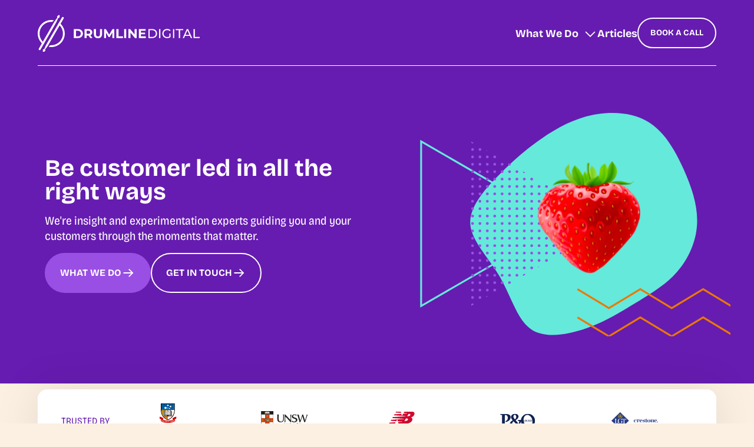

--- FILE ---
content_type: text/html; charset=utf-8
request_url: https://www.drumlinedigital.com.au/
body_size: 24008
content:
<!DOCTYPE html><html><head><title>Customer experiences, built from data - Drumline Digital</title><meta charset="UTF-8"/><meta name="viewport" content="width=device-width, user-scalable=no, initial-scale=1.0"/><meta property="og:locale" content="en_AU"/><meta property="og:type" content="website"/><meta property="og:site_name" content="Drumline Digital"/><meta http-equiv="X-UA-Compatible" content="IE=edge"/><meta name="robots" content="index, follow, max-image-preview:large, max-snippet:-1, max-video-preview:-1"/><meta name="msapplication-TileImage" content="/imgs/cropped-Black-Sticks-270x270.webp"/><link rel="preload" href="/fonts/BricolageGrotesque-Bold.ttf" as="font" type="font/ttf" crossorigin/><link rel="preload" href="/fonts/BricolageGrotesque_SemiCondensed-Regular.ttf" as="font" type="font/ttf" crossorigin/><link rel="preload" href="https://cdn.optimizely.com/js/21377900077.js" as="script" crossorigin/><link rel="icon" href="/imgs/cropped-Black-Sticks-32x32.webp" sizes="32x32"/><link rel="icon" href="/imgs/cropped-Black-Sticks-192x192.webp" sizes="192x192"/><link rel="apple-touch-icon" href="/imgs/cropped-Black-Sticks-180x180.webp"/><meta name="google-site-verification" content="z4649uxpMD-nRWGlwUNpj0GewLZTzpsI2ASFVCh3aqU"/><meta name="google-site-verification" content="rIpBkCEwkHghKL62kqZnP1_IJMvUihIaH8j7b1aTIU0"/><link rel="dns-prefetch" href="//fonts.googleapis.com"/><link rel="dns-prefetch" href="//s.w.org"/><link rel="stylesheet" href="/main.css"/><script src="https://cdn.optimizely.com/js/21377900077.js" nonce="72452a97401346c0a823273259eb49fb"></script><script id="Google-Tag-Manager" nonce="72452a97401346c0a823273259eb49fb">
							(function(w,d,s,l,i){w[l]=w[l]||[];w[l].push({'gtm.start':
							new Date().getTime(),event:'gtm.js'});var f=d.getElementsByTagName(s)[0],
							j=d.createElement(s),dl=l!='dataLayer'?'&l='+l:'';j.async=true;j.src=
							'https://www.googletagmanager.com/gtm.js?id='+i+dl;f.parentNode.insertBefore(j,f);
							})(window,document,'script','dataLayer','GTM-5XRZP3H');
						</script><script id="scroll-to" nonce="72452a97401346c0a823273259eb49fb">
							window.scrollToSelection ??= (selector) => {
								const target = document.querySelector(selector);
								if (!target) return;

								const offset = -32; //	size of the nav bar
								const pageOffset = window.scrollY; // adjust for current scroll position
								const { top: origin } = target.getBoundingClientRect();

								const top = origin + pageOffset + offset;
								window.scrollTo({ top });
							}
						</script><link rel="modulepreload" href="/_frsh/js/d73612ef14314dd7e2ee0f1ee370497e3e5d807d/deserializer.js"/><link rel="modulepreload" href="/_frsh/js/d73612ef14314dd7e2ee0f1ee370497e3e5d807d/chunk-DQW7DUIU.js"/><link rel="modulepreload" href="/_frsh/js/d73612ef14314dd7e2ee0f1ee370497e3e5d807d/main.js"/><link rel="modulepreload" href="/_frsh/js/d73612ef14314dd7e2ee0f1ee370497e3e5d807d/chunk-KODZTOCA.js"/><link rel="modulepreload" href="/_frsh/js/d73612ef14314dd7e2ee0f1ee370497e3e5d807d/chunk-GI7LLYGM.js"/><link rel="modulepreload" href="/_frsh/js/d73612ef14314dd7e2ee0f1ee370497e3e5d807d/chunk-UKU43PZA.js"/><link rel="modulepreload" href="/_frsh/js/d73612ef14314dd7e2ee0f1ee370497e3e5d807d/island-navigation.js"/><link rel="modulepreload" href="/_frsh/js/d73612ef14314dd7e2ee0f1ee370497e3e5d807d/chunk-734H35EW.js"/><link rel="modulepreload" href="/_frsh/js/d73612ef14314dd7e2ee0f1ee370497e3e5d807d/chunk-VGN2H4P2.js"/><link rel="modulepreload" href="/_frsh/js/d73612ef14314dd7e2ee0f1ee370497e3e5d807d/chunk-E7S6B4ER.js"/><link rel="modulepreload" href="/_frsh/js/d73612ef14314dd7e2ee0f1ee370497e3e5d807d/chunk-3QCGYOZD.js"/><link rel="modulepreload" href="/_frsh/js/d73612ef14314dd7e2ee0f1ee370497e3e5d807d/chunk-655ODQBF.js"/><link rel="modulepreload" href="/_frsh/js/d73612ef14314dd7e2ee0f1ee370497e3e5d807d/chunk-Y7LTXKJX.js"/><link rel="modulepreload" href="/_frsh/js/d73612ef14314dd7e2ee0f1ee370497e3e5d807d/chunk-U2EFFZHM.js"/><link rel="modulepreload" href="/_frsh/js/d73612ef14314dd7e2ee0f1ee370497e3e5d807d/island-comment.js"/><link rel="modulepreload" href="/_frsh/js/d73612ef14314dd7e2ee0f1ee370497e3e5d807d/chunk-MMW2NPEP.js"/><link rel="modulepreload" href="/_frsh/js/d73612ef14314dd7e2ee0f1ee370497e3e5d807d/island-button.js"/><link rel="modulepreload" href="/_frsh/js/d73612ef14314dd7e2ee0f1ee370497e3e5d807d/island-tabgroup.js"/><link rel="modulepreload" href="/_frsh/js/d73612ef14314dd7e2ee0f1ee370497e3e5d807d/chunk-HEFFUEUD.js"/><link rel="modulepreload" href="/_frsh/js/d73612ef14314dd7e2ee0f1ee370497e3e5d807d/island-newsletterform.js"/><link rel="modulepreload" href="/_frsh/js/d73612ef14314dd7e2ee0f1ee370497e3e5d807d/chunk-IPBHEKTI.js"/><meta property="og:title" content="Customer experiences, built from data - Drumline Digital"/><link rel="canonical" href="https://www.drumlinedigital.com.au//"/><meta property="og:url" href="https://www.drumlinedigital.com.au//"/><meta name="twitter:site" content="https://www.drumlinedigital.com.au//"/><meta name="description" content="Customer experiences. built from data. Drumline is a digital services partner who can help you unstick your tech, get your data working for you, and build scaled personalisation for your customers"/><meta name="twitter:card" content="Customer experiences. built from data. Drumline is a digital services partner who can help you unstick your tech, get your data working for you, and build scaled personalisation for your customers"/><meta property="og:description" content="Customer experiences. built from data. Drumline is a digital services partner who can help you unstick your tech, get your data working for you, and build scaled personalisation for your customers"/><meta property="og:image" content="//images.ctfassets.net/39pq1n4z6otg/4rFXM9DqhMq1KendS19MWB/d3c99b19905cc6ec627b43a1e0b00a79/Drumline_Digital_SVG_-01_-short.png"/><meta name="twitter:image" content="//images.ctfassets.net/39pq1n4z6otg/4rFXM9DqhMq1KendS19MWB/d3c99b19905cc6ec627b43a1e0b00a79/Drumline_Digital_SVG_-01_-short.png"/><meta name="twitter:card" content="summary_large_image"/></head><body lang="en_AU"><!--frsh-navigation_navigation:0:--><section class="navigation bg-purple-3 pad-none"><div class="container"><div class="navbar"><a href="/" class="contents" data-current="true" aria-current="page"><svg height="64" width="275" viewBox="0 0 275 64" class="logo"><use href="/icons.svg?__frsh_c=d73612ef14314dd7e2ee0f1ee370497e3e5d807d#logo-with-name" crossOrigin></use></svg></a><div class="nav-list topnav"><div class="container mobile-buttons"><svg height="28" width="28" viewBox="0 0 28 28"><use href="/icons.svg?__frsh_c=d73612ef14314dd7e2ee0f1ee370497e3e5d807d#ui-close" crossOrigin></use></svg></div><div class="container nav-list-inner"><div class="nav-item"><div class="nav-link"><div class="copy"><p class="name">What We Do<svg height="24" width="24" viewBox="0 0 24 24"><use href="/icons.svg?__frsh_c=d73612ef14314dd7e2ee0f1ee370497e3e5d807d#ui-chevron-down" crossOrigin></use></svg></p></div></div><div class="nav-list subnav"><div class="container nav-list-inner"><div class="nav-item"><a href="/services/full-service-cro" class="nav-link"><svg height="24" width="24" viewBox="0 0 24 24" class="icon"><use href="/icons.svg?__frsh_c=d73612ef14314dd7e2ee0f1ee370497e3e5d807d#featured-full-service-cro" crossOrigin></use></svg><div class="copy"><p class="name">Full Service CRO<svg height="24" width="24" viewBox="0 0 24 24"><use href="/icons.svg?__frsh_c=d73612ef14314dd7e2ee0f1ee370497e3e5d807d#ui-arrow-right" crossOrigin></use></svg></p><p class="desc">Running an effective CRO program has a sneaky high amount of skills needed and it’s not easy to excel in all of them. That’s where we come in.</p></div></a></div><div class="nav-item"><a href="/services/cro-strategy" class="nav-link"><svg height="24" width="24" viewBox="0 0 24 24" class="icon"><use href="/icons.svg?__frsh_c=d73612ef14314dd7e2ee0f1ee370497e3e5d807d#featured-cro-strategy" crossOrigin></use></svg><div class="copy"><p class="name">CRO Strategy<svg height="24" width="24" viewBox="0 0 24 24"><use href="/icons.svg?__frsh_c=d73612ef14314dd7e2ee0f1ee370497e3e5d807d#ui-arrow-right" crossOrigin></use></svg></p><p class="desc">We’re here to see more folks do experimentation better by scaling up your program, embedding an experimentation mentality, and enabling teams to be passionate advocates of data-driven decisions.</p></div></a></div><div class="nav-item"><a href="/services/behavioural-analytics" class="nav-link"><svg height="24" width="24" viewBox="0 0 24 24" class="icon"><use href="/icons.svg?__frsh_c=d73612ef14314dd7e2ee0f1ee370497e3e5d807d#featured-custom-insights" crossOrigin></use></svg><div class="copy"><p class="name">Behavioural Analytics<svg height="24" width="24" viewBox="0 0 24 24"><use href="/icons.svg?__frsh_c=d73612ef14314dd7e2ee0f1ee370497e3e5d807d#ui-arrow-right" crossOrigin></use></svg></p><p class="desc">Get insight with the analytics data you have, so that your digital teams can acquire, increase value and retain more customers.</p></div></a></div><div class="nav-item"><a href="/services/ux-research" class="nav-link"><svg height="24" width="24" viewBox="0 0 24 24" class="icon"><use href="/icons.svg?__frsh_c=d73612ef14314dd7e2ee0f1ee370497e3e5d807d#featured-ux-research" crossOrigin></use></svg><div class="copy"><p class="name">UX Research<svg height="24" width="24" viewBox="0 0 24 24"><use href="/icons.svg?__frsh_c=d73612ef14314dd7e2ee0f1ee370497e3e5d807d#ui-arrow-right" crossOrigin></use></svg></p><p class="desc">Customer challenges are almost always complex. Let us dive into that complexity and meet your users’ needs through user experience research.</p></div></a></div></div><div class="swoop right"></div></div></div><div class="nav-item"><a href="/articles" class="nav-link"><div class="copy"><p class="name">Articles</p></div></a></div><a href="/contact" class="btn btn-secondary btn-xs cta">BOOK A CALL</a></div></div><svg height="24" width="24" viewBox="0 0 24 24" class="mobile-nav-btn"><use href="/icons.svg?__frsh_c=d73612ef14314dd7e2ee0f1ee370497e3e5d807d#ui-menu" crossOrigin></use></svg></div></div></section><!--/frsh-navigation_navigation:0:--><!--frsh-comment_comment:1:--><div></div><!--/frsh-comment_comment:1:--><section id="hero" class="bg-purple-3 hero bg-purple-3"><div class="container"><div class="image-text col"><div class="section-header"><h1>Be customer led in all the right ways</h1><div class="rich-text"><p>We're insight and experimentation experts guiding you and your customers through the moments that matter.</p></div><!--frsh-button_buttongroup:2:--><div class="btn-group justify-center md:justify-start"><a href="javascript:scrollToSelection('#our-services')" class="btn btn-primary btn-small">WHAT WE DO<svg height="24" width="24" viewBox="0 0 24 24"><use href="/icons.svg?__frsh_c=d73612ef14314dd7e2ee0f1ee370497e3e5d807d#ui-arrow-right" crossOrigin></use></svg></a><a href="javascript:scrollToSelection('#global-settings-news-letter')" class="btn btn-secondary btn-small">GET IN TOUCH<svg height="24" width="24" viewBox="0 0 24 24"><use href="/icons.svg?__frsh_c=d73612ef14314dd7e2ee0f1ee370497e3e5d807d#ui-arrow-right" crossOrigin></use></svg></a></div><!--/frsh-button_buttongroup:2:--></div><div class="section-image"><picture><img alt="Strawberry with some cool geometric shapes in the background contained in a blobby shape." src="//images.ctfassets.net/39pq1n4z6otg/2a5dPbLQEBJZlo8FPAZ8Qa/e9559d592e14f869de87185d3395272b/img.svg"/></picture></div></div></div><div class="swoop left"></div></section><!--frsh-comment_comment:3:--><div></div><!--/frsh-comment_comment:3:--><section id="trusted-by" class="overlap"><div class="container collapse-top collapse-bottom"><div class="ribbon"><p>TRUSTED BY</p><div class="images"><picture><img src="//images.ctfassets.net/39pq1n4z6otg/40fHuyBLh2aLcYvXSqJkyi/4a2a998f80a1703dc8376a70cffd17d2/UoA-standard-vert-rgb__1_.svg"/></picture><picture><img src="//images.ctfassets.net/39pq1n4z6otg/3UvJ3QKZPv9N8niJbb194D/b9a32683cb494c722f1c02e87f6dd853/unsw-logo.svg"/></picture><picture><img src="//images.ctfassets.net/39pq1n4z6otg/378qBh5NvgAVeCXtXIIEuy/a3616e8168fd2870d510253c61e9b138/newbalance-logo.svg"/></picture><picture><img src="//images.ctfassets.net/39pq1n4z6otg/baK17IvLOgptgiRpBi52F/5f593be5cb4458ab14a0958c78029e55/pocruises-logo.svg"/></picture><picture><img src="//images.ctfassets.net/39pq1n4z6otg/4sZvkOEInyuamvwozQMvzM/9a05fc9fb4b5d02318258379b23bd93d/lgtcrestone-logo.svg"/></picture></div></div></div></section><!--frsh-comment_comment:4:--><div></div><!--/frsh-comment_comment:4:--><section id="why-us" class="bg-cream-2"><div class="container collapse-bottom"><div class="image-text col reverse"><div class="section-header"><p class="pill">WHY WORK WITH US</p><h2>We’re a specialist customer insight and CRO agency, based locally in Australia</h2><div class="rich-text"><p>CRO isn’t our side-hustle to advertising or technology - it’s what we live and breathe. Blending novel journey analytics mixed with UX research, we find the critical moments in a customer’s journey that will make all the difference to them and your brand.</p><p>Benefit from our tried and true methods, and turn your digital decision making into a science. </p></div></div><div class="section-image"><picture><img alt="Blob with a timepiece, a purple bull head and various other neat icons and decorations" src="//images.ctfassets.net/39pq1n4z6otg/53PWB0xE4O7YwASFQLFMeR/fd7a18a5d2a4d5fa2d7364f92e0e3dde/img.png"/></picture></div></div></div><div class="swoop right"></div></section><!--frsh-comment_comment:5:--><div></div><!--/frsh-comment_comment:5:--><section id="our-services" class="bg-purple-4 under-swoop"><div class="container"><div class="section-header text-center"><h2>Our Services</h2></div><!--frsh-tabgroup_contentfultabgroup:6:--><div class="ribbon tabs"><div class="tab-btn active"><svg height="24" width="24" viewBox="0 0 24 24"><use href="/icons.svg?__frsh_c=d73612ef14314dd7e2ee0f1ee370497e3e5d807d#featured-full-service-cro" crossOrigin></use></svg><p>Full Service CRO</p></div><div class="tab-btn"><svg height="24" width="24" viewBox="0 0 24 24"><use href="/icons.svg?__frsh_c=d73612ef14314dd7e2ee0f1ee370497e3e5d807d#featured-cro-strategy" crossOrigin></use></svg><p>CRO Strategy</p></div><div class="tab-btn"><svg height="24" width="24" viewBox="0 0 24 24"><use href="/icons.svg?__frsh_c=d73612ef14314dd7e2ee0f1ee370497e3e5d807d#featured-custom-insights" crossOrigin></use></svg><p>Behavioural Analytics</p></div><div class="tab-btn"><svg height="24" width="24" viewBox="0 0 24 24"><use href="/icons.svg?__frsh_c=d73612ef14314dd7e2ee0f1ee370497e3e5d807d#featured-ux-research" crossOrigin></use></svg><p>UX Research</p></div></div><div class="section-header text-center"><p class="pill">FULL SERVICE</p><h3>Supercharge your digital revenue generation &amp; product growth</h3></div><div class="card-group cols-2"><div class="card"><svg height="24" width="24" viewBox="0 0 24 24"><use href="/icons.svg?__frsh_c=d73612ef14314dd7e2ee0f1ee370497e3e5d807d#featured-ux-research-alt" crossOrigin></use></svg><div class="body"><h4 class="header">Smash your digital goals through experimentation</h4><div class="rich-text"><p>With our Full Service packages, we’ll lead every step from start to finish.</p><ul class="list-disc"><li><p>User research and opportunity identification</p></li><li><p>Roadmap management and test design</p></li><li><p>Development and quality assurance</p></li><li><p>Results and customer insight</p></li></ul><p>Throughout it all, we’ll bring your team along for the ride enabling experimentation and CRO to grow in your business.</p></div></div></div><div class="card"><svg height="24" width="24" viewBox="0 0 24 24"><use href="/icons.svg?__frsh_c=d73612ef14314dd7e2ee0f1ee370497e3e5d807d#featured-specialisation" crossOrigin></use></svg><div class="body"><h4 class="header">Put your CRO program in the hands of experts</h4><div class="rich-text"><p>Running a great CRO program is like having a great rhythm section in a band. You need a wide range of specialists, dedicated to their craft and aligned to play off each other.</p><p>Utilise our purpose-built team that specialises in running effective experiments with specialised skills across:</p><ul class="list-disc"><li><p>Strategy</p></li><li><p>Research</p></li><li><p>Development</p></li><li><p>Analytics and statistics</p></li></ul><p></p></div></div></div></div><div class="btn-group mt-8 justify-center"><a href="/services/full-service-cro" class="btn btn-secondary btn-small">Full Service CRO<svg height="24" width="24" viewBox="0 0 24 24"><use href="/icons.svg?__frsh_c=d73612ef14314dd7e2ee0f1ee370497e3e5d807d#ui-arrow-right" crossOrigin></use></svg></a></div><!--/frsh-tabgroup_contentfultabgroup:6:--></div><div class="swoop left"></div><svg viewBox="0 0 331 419" width="331" height="419" class="decoration arrow-left"><use href="/bg-pattern-arrow-left.svg?__frsh_c=d73612ef14314dd7e2ee0f1ee370497e3e5d807d" crossOrigin></use></svg></section><!--frsh-comment_comment:7:--><div></div><!--/frsh-comment_comment:7:--><section id="testimony" class="overlap"><div class="container collapse-top collapse-bottom"><div class="testimony"><img src="//images.ctfassets.net/39pq1n4z6otg/SdTPNfzj4pwK4yJB32imS/bc800ed898b8d74655ad752a72cf905f/CSU_Logo_01.svg" class="testimony-brand"/><div class="rich-text"><blockquote><span>&quot;</span><p>Within the first year working together our experiment velocity tripled and have learned so much more about our key audiences than ever before. Their analytical mix of UX research and onsite experimentation has allowed us to evolve our marketing strategy and tech stack to be more customer focused and personalised.</p><span>&quot;</span></blockquote><p></p></div><div class="profile-card"><div class="text-left flex flex-col justify-center"><p class="text-heading-4">Vaughan Files</p><p>Manager, Digital Customer Experience</p><p>Charles Sturt University</p></div></div></div></div></section><!--frsh-comment_comment:8:--><div></div><!--/frsh-comment_comment:8:--><section id="benefits" class="bg-cream-2"><div class="container"><div class="image-text"><div class="section-header text-center"><p class="pill">BENEFITS</p><h2>Why partner with a specialist CRO agency?</h2></div></div><div class="card-group cols-3"><div class="card"><svg height="24" width="24" viewBox="0 0 24 24"><use href="/icons.svg?__frsh_c=d73612ef14314dd7e2ee0f1ee370497e3e5d807d#ui-money" crossOrigin></use></svg><div class="body"><h4 class="header">Make money, save money</h4><div class="rich-text"><p>CRO and experimentation means you can find where you’re getting the biggest bang for your buck, and where you can avoid (very) costly mistakes that can take months to fix.</p><p>With a normal return > 10x on investment, our battle-tested process means you’re getting more value from web, and all your marketing channels are benefitting from a better customer experience.</p></div></div></div><div class="card"><svg height="24" width="24" viewBox="0 0 24 24"><use href="/icons.svg?__frsh_c=d73612ef14314dd7e2ee0f1ee370497e3e5d807d#ui-group" crossOrigin></use></svg><div class="body"><h4 class="header">Bridge product, marketing, and IT</h4><div class="rich-text"><p>Experimentation and CRO sit in the middle of customer centricity, product management and engineering.</p><p>Our team are experts at getting experiences that are better for you and your customers prioritised on roadmaps and built by developers.</p><p>With specialists across disciplines and vast experience bringing siloed teams together, we unify practices with a shared vision and process.</p></div></div></div><div class="card"><svg height="24" width="24" viewBox="0 0 24 24"><use href="/icons.svg?__frsh_c=d73612ef14314dd7e2ee0f1ee370497e3e5d807d#ui-power" crossOrigin></use></svg><div class="body"><h4 class="header">Specialisation leads to innovation</h4><div class="rich-text"><p>For most teams working on CRO in-house, it’s only a part of their role. And honestly, this is how most of your team SHOULD be operating to help share impact and get wide collaboration.</p><p>Supporting internal teams with specialists means being able to skip the queue in developing good practice, and being able scale experimentation as a discipline - in what the business sees in return as well as the breadth of how teams can make better decisions.</p></div></div></div></div></div></section><!--frsh-comment_comment:9:--><div></div><!--/frsh-comment_comment:9:--><section id="technology" class="bg-cream-2"><div class="container collapse-bottom"><div class="ribbon themed"><p>OUR TECH PARTNERS</p><picture><img src="//images.ctfassets.net/39pq1n4z6otg/5YbIRtD7OVihR6FnYkqwiL/87b71d3022ba3ab9845d93e317b4b1b5/optimizely-logo.png"/></picture><picture><img src="//images.ctfassets.net/39pq1n4z6otg/4gtyuQyHtwfE8Qi8hI8nhk/8a6db7c94f244780acd0479ef70ca8ea/contentsquare-logo.png"/></picture><picture><img src="//images.ctfassets.net/39pq1n4z6otg/s8c3wTIh1yyd3a3uDyQ8O/cadb398f4df3b00cd8beb6642df938f8/ab-tasty-logo.png"/></picture><picture><img src="//images.ctfassets.net/39pq1n4z6otg/3EOlNPJGCdwrjNyq6BhJBh/7780f83d8105f7700f0fca6ca3089b27/kameleoon-logo.png"/></picture></div></div><div class="swoop left"></div></section><!--frsh-comment_comment:10:--><div></div><!--/frsh-comment_comment:10:--><section id="global-settings-news-letter" class="bg-purple-4 under-swoop"><div class="container collapse-bottom"><div class="image-text col"><div class="section-header"><h2>Get our brains straight into your inbox</h2><div class="rich-text"><p>Subscribe to our newsletter and gain an insight into the world of CRO. It's like having a friendly conversation with us, all conveniently delivered to your inbox.</p></div><!--frsh-newsletterform_newsletterform:11:--><form class="w-full"><label class="input-field light"><input required id="email" type="email" name="email" placeholder="first.last@company.com.au"/><svg height="24" width="24" viewBox="0 0 24 24" class="cursor-pointer hover:text-purple-1"><use href="/icons.svg?__frsh_c=d73612ef14314dd7e2ee0f1ee370497e3e5d807d#ui-arrow-right" crossOrigin></use></svg></label></form><!--/frsh-newsletterform_newsletterform:11:--></div><div class="section-image"><picture><img alt="Letterbox with the flag up and letters flying in." src="//images.ctfassets.net/39pq1n4z6otg/6PENFbVST0qLpHw79mC2pY/a3f97baac8e618d10949d0c4caac7b09/img.png"/></picture></div></div></div><div class="swoop right"></div></section><!--frsh-comment_comment:12:--><div></div><!--/frsh-comment_comment:12:--><footer id="footer" class="bg-purple-5 under-swoop"><div class="container"><a href="https://www.linkedin.com/company/drumline-digital/" target="_blank" rel="noreferrer"><svg height="42" width="42" viewBox="0 0 42 42" class="rounded-full bg-purple-3 p-2"><use href="/icons.svg?__frsh_c=d73612ef14314dd7e2ee0f1ee370497e3e5d807d#social-linkedin" crossOrigin></use></svg></a><p>© 2026 Drumline Digital - <a href="/privacy-policy">Privacy Policy</a></p></div></footer><script id="__FRSH_STATE_26b49059-09d9-4648-9cff-c172acd70787" type="application/json" nonce="72452a97401346c0a823273259eb49fb">{"v":[[{"theme":"bg-purple-3","links":[{"metadata":{"tags":[],"concepts":[]},"sys":{"space":{"sys":{"type":"Link","linkType":"Space","id":"39pq1n4z6otg"}},"id":"74mu1H1iblUlTe79cHQnED","type":"Entry","createdAt":"2024-03-03T23:51:11.411Z","updatedAt":"2024-04-10T01:53:24.061Z","environment":{"sys":{"id":"drumline-v2-jan-2024","type":"Link","linkType":"Environment"}},"publishedVersion":8,"revision":3,"contentType":{"sys":{"type":"Link","linkType":"ContentType","id":"componentLink"}},"locale":"en-US"},"fields":{"name":"Topnav \u003e WHAT WE DO","label":"What We Do","childLinks":[{"metadata":{"tags":[],"concepts":[]},"sys":{"space":{"sys":{"type":"Link","linkType":"Space","id":"39pq1n4z6otg"}},"id":"1V1shHaiuM1FEPXg1ICSKL","type":"Entry","createdAt":"2024-02-21T03:57:10.130Z","updatedAt":"2024-04-10T01:52:18.796Z","environment":{"sys":{"id":"drumline-v2-jan-2024","type":"Link","linkType":"Environment"}},"publishedVersion":25,"revision":8,"contentType":{"sys":{"type":"Link","linkType":"ContentType","id":"componentLink"}},"locale":"en-US"},"fields":{"name":"Topnav \u003e WHAT WE DO \u003e Full Service CRO","label":"Full Service CRO","icon":"featured-full-service-cro","referenceLink":{"metadata":{"tags":[],"concepts":[]},"sys":{"space":{"sys":{"type":"Link","linkType":"Space","id":"39pq1n4z6otg"}},"id":"6Zr6l6UIEyeBxM1aF8RcOe","type":"Entry","createdAt":"2024-04-10T01:50:31.738Z","updatedAt":"2024-06-05T08:30:52.899Z","environment":{"sys":{"id":"drumline-v2-jan-2024","type":"Link","linkType":"Environment"}},"publishedVersion":36,"revision":8,"contentType":{"sys":{"type":"Link","linkType":"ContentType","id":"pageService"}},"locale":"en-US"},"fields":{"name":"What we do \u003e Full Service CRO","title":"Full Service CRO","slug":"/services/full-service-cro","description":"Running an effective CRO program has a sneaky high amount of skills needed and it’s not easy to excel in all of them. That’s where we come in.","pageImage":{"metadata":{"tags":[],"concepts":[]},"sys":{"space":{"sys":{"type":"Link","linkType":"Space","id":"39pq1n4z6otg"}},"id":"4cIgaMO9Xh9noJudyQ4iyG","type":"Asset","createdAt":"2024-04-10T00:49:47.052Z","updatedAt":"2024-04-10T00:49:47.052Z","environment":{"sys":{"id":"drumline-v2-jan-2024","type":"Link","linkType":"Environment"}},"publishedVersion":6,"revision":1,"locale":"en-US"},"fields":{"title":"What we do \u003e Full Service CRO \u003e CRO livecycle","file":{"url":"//images.ctfassets.net/39pq1n4z6otg/4cIgaMO9Xh9noJudyQ4iyG/6914c52dfc6894ce8f69e58e8f080acb/img.png","details":{"size":136783,"image":{"width":1080,"height":660}},"fileName":"img.png","contentType":"image/png"}}},"linkDescription":"Evolve your website for revenue and CX with our team of dedicated specialists ","hero":{"metadata":{"tags":[],"concepts":[]},"sys":{"space":{"sys":{"type":"Link","linkType":"Space","id":"39pq1n4z6otg"}},"id":"12TKK8IHtHAvb11uZMOFHj","type":"Entry","createdAt":"2024-04-10T00:53:49.946Z","updatedAt":"2024-04-10T01:32:52.279Z","environment":{"sys":{"id":"drumline-v2-jan-2024","type":"Link","linkType":"Environment"}},"publishedVersion":9,"revision":2,"contentType":{"sys":{"type":"Link","linkType":"ContentType","id":"componentImageText"}},"locale":"en-US"},"fields":{"name":"Full Service CRO \u003e Hero","heading":"Put your testing program in good hands","subheading":"FULL SERVICE CRO","body":{"data":{},"content":[{"data":{},"content":[{"data":{},"marks":[],"value":"Running an effective CRO program has a sneaky high amount of skills needed and it’s not easy to excel in all of them. That’s where we come in. ","nodeType":"text"}],"nodeType":"paragraph"}],"nodeType":"document"}}},"trustedBy":{"metadata":{"tags":[],"concepts":[]},"sys":{"space":{"sys":{"type":"Link","linkType":"Space","id":"39pq1n4z6otg"}},"id":"1YsNs64waZyt6l3Rff9Hqg","type":"Entry","createdAt":"2024-04-10T01:13:06.079Z","updatedAt":"2024-07-29T05:33:23.111Z","environment":{"sys":{"id":"drumline-v2-jan-2024","type":"Link","linkType":"Environment"}},"publishedVersion":13,"revision":3,"contentType":{"sys":{"type":"Link","linkType":"ContentType","id":"componentImageBlade"}},"locale":"en-US"},"fields":{"name":"Trusted By Blade","label":"TRUSTED BY","images":[{"metadata":{"tags":[],"concepts":[]},"sys":{"space":{"sys":{"type":"Link","linkType":"Space","id":"39pq1n4z6otg"}},"id":"40fHuyBLh2aLcYvXSqJkyi","type":"Asset","createdAt":"2024-07-29T05:30:09.444Z","updatedAt":"2024-07-29T05:30:19.007Z","environment":{"sys":{"id":"drumline-v2-jan-2024","type":"Link","linkType":"Environment"}},"publishedVersion":5,"revision":2,"locale":"en-US"},"fields":{"title":"UoA-standard-vert-rgb","file":{"url":"//images.ctfassets.net/39pq1n4z6otg/40fHuyBLh2aLcYvXSqJkyi/4a2a998f80a1703dc8376a70cffd17d2/UoA-standard-vert-rgb__1_.svg","details":{"size":19785,"image":{"width":124,"height":92}},"fileName":"UoA-standard-vert-rgb (1).svg","contentType":"image/svg+xml"}}},{"metadata":{"tags":[],"concepts":[]},"sys":{"space":{"sys":{"type":"Link","linkType":"Space","id":"39pq1n4z6otg"}},"id":"baK17IvLOgptgiRpBi52F","type":"Asset","createdAt":"2024-03-21T04:47:32.567Z","updatedAt":"2024-03-21T04:47:32.567Z","environment":{"sys":{"id":"drumline-v2-jan-2024","type":"Link","linkType":"Environment"}},"publishedVersion":2,"revision":1,"locale":"en-US"},"fields":{"title":"pocruises-logo","file":{"url":"//images.ctfassets.net/39pq1n4z6otg/baK17IvLOgptgiRpBi52F/5f593be5cb4458ab14a0958c78029e55/pocruises-logo.svg","details":{"size":6500,"image":{"width":60,"height":24}},"fileName":"pocruises-logo.svg","contentType":"image/svg+xml"}}},{"metadata":{"tags":[],"concepts":[]},"sys":{"space":{"sys":{"type":"Link","linkType":"Space","id":"39pq1n4z6otg"}},"id":"378qBh5NvgAVeCXtXIIEuy","type":"Asset","createdAt":"2024-03-21T04:47:26.890Z","updatedAt":"2024-03-21T04:47:26.890Z","environment":{"sys":{"id":"drumline-v2-jan-2024","type":"Link","linkType":"Environment"}},"publishedVersion":2,"revision":1,"locale":"en-US"},"fields":{"title":"newbalance-logo","file":{"url":"//images.ctfassets.net/39pq1n4z6otg/378qBh5NvgAVeCXtXIIEuy/a3616e8168fd2870d510253c61e9b138/newbalance-logo.svg","details":{"size":5942,"image":{"width":59,"height":32}},"fileName":"newbalance-logo.svg","contentType":"image/svg+xml"}}},{"metadata":{"tags":[],"concepts":[]},"sys":{"space":{"sys":{"type":"Link","linkType":"Space","id":"39pq1n4z6otg"}},"id":"3UvJ3QKZPv9N8niJbb194D","type":"Asset","createdAt":"2024-03-21T04:47:36.359Z","updatedAt":"2024-03-21T04:47:36.359Z","environment":{"sys":{"id":"drumline-v2-jan-2024","type":"Link","linkType":"Environment"}},"publishedVersion":2,"revision":1,"locale":"en-US"},"fields":{"title":"unsw-logo","file":{"url":"//images.ctfassets.net/39pq1n4z6otg/3UvJ3QKZPv9N8niJbb194D/b9a32683cb494c722f1c02e87f6dd853/unsw-logo.svg","details":{"size":120961,"image":{"width":87,"height":36}},"fileName":"unsw-logo.svg","contentType":"image/svg+xml"}}},{"metadata":{"tags":[],"concepts":[]},"sys":{"space":{"sys":{"type":"Link","linkType":"Space","id":"39pq1n4z6otg"}},"id":"4sZvkOEInyuamvwozQMvzM","type":"Asset","createdAt":"2024-03-21T04:47:43.706Z","updatedAt":"2024-03-21T04:47:43.706Z","environment":{"sys":{"id":"drumline-v2-jan-2024","type":"Link","linkType":"Environment"}},"publishedVersion":2,"revision":1,"locale":"en-US"},"fields":{"title":"lgtcrestone-logo","file":{"url":"//images.ctfassets.net/39pq1n4z6otg/4sZvkOEInyuamvwozQMvzM/9a05fc9fb4b5d02318258379b23bd93d/lgtcrestone-logo.svg","details":{"size":11601,"image":{"width":86,"height":34}},"fileName":"lgtcrestone-logo.svg","contentType":"image/svg+xml"}}}]}},"inclusions":[{"metadata":{"tags":[],"concepts":[]},"sys":{"space":{"sys":{"type":"Link","linkType":"Space","id":"39pq1n4z6otg"}},"id":"725zZrBkfJnrO1PuY2aFPK","type":"Entry","createdAt":"2024-04-10T01:50:00.846Z","updatedAt":"2024-06-06T05:40:43.833Z","environment":{"sys":{"id":"drumline-v2-jan-2024","type":"Link","linkType":"Environment"}},"publishedVersion":31,"revision":7,"contentType":{"sys":{"type":"Link","linkType":"ContentType","id":"componentTabSection"}},"locale":"en-US"},"fields":{"name":"Full Service CRO \u003e Inclusions","heading":"Take advantage of our obsession. We think about this every single day! ","paragraph":{"nodeType":"document","data":{},"content":[{"nodeType":"paragraph","data":{},"content":[{"nodeType":"text","value":"We’ll work with you on every step down the path to better experiments","marks":[],"data":{}}]}]},"cardStyle":"solid-block","cards":[{"metadata":{"tags":[],"concepts":[]},"sys":{"space":{"sys":{"type":"Link","linkType":"Space","id":"39pq1n4z6otg"}},"id":"6gsaXwrDWUti0Q6QbGUzPj","type":"Entry","createdAt":"2024-04-10T01:46:23.332Z","updatedAt":"2024-04-10T01:46:23.332Z","environment":{"sys":{"id":"drumline-v2-jan-2024","type":"Link","linkType":"Environment"}},"publishedVersion":16,"revision":1,"contentType":{"sys":{"type":"Link","linkType":"ContentType","id":"componentImageText"}},"locale":"en-US"},"fields":{"name":"Full Service CRO \u003e Inclusions \u003e Card 1","image":{"metadata":{"tags":[],"concepts":[]},"sys":{"space":{"sys":{"type":"Link","linkType":"Space","id":"39pq1n4z6otg"}},"id":"4AruVxaXBzHiSwvxCv9R05","type":"Asset","createdAt":"2024-04-10T01:36:35.589Z","updatedAt":"2024-05-28T05:13:56.802Z","environment":{"sys":{"id":"drumline-v2-jan-2024","type":"Link","linkType":"Environment"}},"publishedVersion":13,"revision":2,"locale":"en-US"},"fields":{"title":"Icon spritesheet","description":"This asset needs to be used with an ID to select the specific icon.\nTo find icon names, go to /docs/icons","file":{"url":"//images.ctfassets.net/39pq1n4z6otg/4AruVxaXBzHiSwvxCv9R05/abc2df1808cb3f4829158fb3f9cb3958/icons.svg","details":{"size":56684},"fileName":"icons.svg","contentType":"image/svg+xml"}}},"imageReference":"featured-custom-insights","heading":"Focus on what matters","body":{"nodeType":"document","data":{},"content":[{"nodeType":"paragraph","data":{},"content":[{"nodeType":"text","value":"We find the key moments that drive the best results, putting time into the most meaningful customer challenges first.","marks":[],"data":{}}]},{"nodeType":"paragraph","data":{},"content":[{"nodeType":"text","value":"Our systematic relay approach means you save your time, energy and effort to focus only on what matters. ","marks":[],"data":{}}]}]}}},{"metadata":{"tags":[],"concepts":[]},"sys":{"space":{"sys":{"type":"Link","linkType":"Space","id":"39pq1n4z6otg"}},"id":"s0PXUkMWbaA3RDGgp87mF","type":"Entry","createdAt":"2024-04-10T01:47:16.240Z","updatedAt":"2024-04-10T01:47:16.240Z","environment":{"sys":{"id":"drumline-v2-jan-2024","type":"Link","linkType":"Environment"}},"publishedVersion":6,"revision":1,"contentType":{"sys":{"type":"Link","linkType":"ContentType","id":"componentImageText"}},"locale":"en-US"},"fields":{"name":"Full Service CRO \u003e Inclusions \u003e Card 2","image":0,"imageReference":"featured-hypotheses","heading":"Specialised expertise","body":{"nodeType":"document","data":{},"content":[{"nodeType":"paragraph","data":{},"content":[{"nodeType":"text","value":"Our team is designed to ensure every part of a great CRO program is covered. From design and research to data, strategy to development, you can be sure the right skills are covered.","marks":[],"data":{}}]}]}}},{"metadata":{"tags":[],"concepts":[]},"sys":{"space":{"sys":{"type":"Link","linkType":"Space","id":"39pq1n4z6otg"}},"id":"5g5d14nVQ3JgbokLN5x2Tt","type":"Entry","createdAt":"2024-04-10T01:48:15.188Z","updatedAt":"2024-04-10T01:48:15.188Z","environment":{"sys":{"id":"drumline-v2-jan-2024","type":"Link","linkType":"Environment"}},"publishedVersion":7,"revision":1,"contentType":{"sys":{"type":"Link","linkType":"ContentType","id":"componentImageText"}},"locale":"en-US"},"fields":{"name":"Full Service CRO \u003e Inclusions \u003e Card 3","image":0,"imageReference":"featured-design-build","heading":"Experiment in context","body":{"nodeType":"document","data":{},"content":[{"nodeType":"paragraph","data":{},"content":[{"nodeType":"text","value":"As a dynamic, cross-functional team, we support experimentation that threads through digital, marketing, design, product and IT.","marks":[],"data":{}}]},{"nodeType":"paragraph","data":{},"content":[{"nodeType":"text","value":"We know each of these functions typically have different goals. We tailor our roadmaps to match your teams purpose. ","marks":[],"data":{}}]}]}}}],"link":{"metadata":{"tags":[],"concepts":[]},"sys":{"space":{"sys":{"type":"Link","linkType":"Space","id":"39pq1n4z6otg"}},"id":"2dplVNVZCwhGxo1UHZ5XKQ","type":"Entry","createdAt":"2024-04-15T05:34:26.598Z","updatedAt":"2024-05-28T02:08:47.593Z","environment":{"sys":{"id":"drumline-v2-jan-2024","type":"Link","linkType":"Environment"}},"publishedVersion":7,"revision":2,"contentType":{"sys":{"type":"Link","linkType":"ContentType","id":"componentLink"}},"locale":"en-US"},"fields":{"name":"Book a chat CTA","label":"BOOK A CHAT","icon":"featured-ux-research","textLink":"/contact"}}}}],"ourMethod":{"metadata":{"tags":[],"concepts":[]},"sys":{"space":{"sys":{"type":"Link","linkType":"Space","id":"39pq1n4z6otg"}},"id":"5PNr6jtRFuj8iw818wChAl","type":"Entry","createdAt":"2024-04-15T05:37:32.093Z","updatedAt":"2024-05-24T06:31:03.124Z","environment":{"sys":{"id":"drumline-v2-jan-2024","type":"Link","linkType":"Environment"}},"publishedVersion":10,"revision":2,"contentType":{"sys":{"type":"Link","linkType":"ContentType","id":"componentImageText"}},"locale":"en-US"},"fields":{"name":"Full Service CRO \u003e Our Method","image":0,"subheading":"OUR METHOD","heading":"Method and process is behind everything we do. Sexy, we know.","body":{"data":{},"content":[{"data":{},"content":[{"data":{},"marks":[],"value":"Having the right method makes a world of difference to getting consistently great results. ","nodeType":"text"}],"nodeType":"paragraph"}],"nodeType":"document"}}},"accordions":[{"metadata":{"tags":[],"concepts":[]},"sys":{"space":{"sys":{"type":"Link","linkType":"Space","id":"39pq1n4z6otg"}},"id":"4CpDU6YUrNgoyWBN2ObSz2","type":"Entry","createdAt":"2024-04-16T05:05:39.847Z","updatedAt":"2024-06-06T05:28:42.639Z","environment":{"sys":{"id":"drumline-v2-jan-2024","type":"Link","linkType":"Environment"}},"publishedVersion":21,"revision":3,"contentType":{"sys":{"type":"Link","linkType":"ContentType","id":"componentImageText"}},"locale":"en-US"},"fields":{"name":"CRO Strategy \u003e Accordion \u003e Insights & Hypotheses","image":0,"imageReference":"featured-insights-hypotheses","heading":"Insights & Hypotheses","body":{"nodeType":"document","data":{},"content":[{"nodeType":"paragraph","data":{},"content":[{"nodeType":"text","value":"We love to talk about this as identifying points of friction (what’s making things hard for your customers) or fuel (what’s making it easy for them to go with you). Our goal is to uncover what will improve your customer experience and hit your goals at the same time.","marks":[],"data":{}}]},{"nodeType":"paragraph","data":{},"content":[{"nodeType":"text","value":"This can take many forms depending on what kind of problem we aim to tackle such as diving into web or behavioural analytics, going through existing customer learnings, running user testing and other UX research methods, or any number of other ways to gather insight. ","marks":[],"data":{}}]}]}}},{"metadata":{"tags":[],"concepts":[]},"sys":{"space":{"sys":{"type":"Link","linkType":"Space","id":"39pq1n4z6otg"}},"id":"6Jl9OmE4pTuGLec0TzTeXh","type":"Entry","createdAt":"2024-04-16T06:40:51.820Z","updatedAt":"2024-05-02T03:53:59.116Z","environment":{"sys":{"id":"drumline-v2-jan-2024","type":"Link","linkType":"Environment"}},"publishedVersion":10,"revision":2,"contentType":{"sys":{"type":"Link","linkType":"ContentType","id":"componentImageText"}},"locale":"en-US"},"fields":{"name":"CRO Strategy \u003e Accordion \u003e Delivery Roadmap","image":0,"imageReference":"featured-roadmap","heading":"Delivery Roadmap","body":{"data":{},"content":[{"data":{},"content":[{"data":{},"marks":[],"value":"Delivery roadmapping is both a stage of the process where we spend time prioritising upcoming tests as well as a key document, where the roadmap serves as the source of truth for your testing program.","nodeType":"text"}],"nodeType":"paragraph"},{"data":{},"content":[{"data":{},"marks":[],"value":"Prioritisation itself is a rigorous step with each potential test getting scored on an array of criteria to plan out an order of delivery so that things are always moving. This means at any point you know what tests are being designed, developed, and results measured as part of a continuous delivery cycle. ","nodeType":"text"}],"nodeType":"paragraph"}],"nodeType":"document"}}},{"metadata":{"tags":[],"concepts":[]},"sys":{"space":{"sys":{"type":"Link","linkType":"Space","id":"39pq1n4z6otg"}},"id":"4w3Z0VtukjT6Jhp1A0ARi0","type":"Entry","createdAt":"2024-04-16T06:41:58.585Z","updatedAt":"2024-06-06T05:31:57.339Z","environment":{"sys":{"id":"drumline-v2-jan-2024","type":"Link","linkType":"Environment"}},"publishedVersion":31,"revision":5,"contentType":{"sys":{"type":"Link","linkType":"ContentType","id":"componentImageText"}},"locale":"en-US"},"fields":{"name":"CRO Strategy \u003e Accordion \u003e Experiment Design","imageReference":"featured-experimental","heading":"Experiment Design","body":{"nodeType":"document","data":{},"content":[{"nodeType":"paragraph","data":{},"content":[{"nodeType":"text","value":"Once we have a set of prioritised tests, its time to get into the nitty gritty of how the test will be delivered. If your roadmap is working from a set of test ideas, the design phases is where details are hashed out so that no matter the outcome, we learn something valuable about your customers. ","marks":[],"data":{}}]},{"nodeType":"paragraph","data":{},"content":[{"nodeType":"text","value":"Here we design what the test will look like, how it will function, and any technical requirements to account for in development and measurement.","marks":[],"data":{}}]}]}}},{"metadata":{"tags":[],"concepts":[]},"sys":{"space":{"sys":{"type":"Link","linkType":"Space","id":"39pq1n4z6otg"}},"id":"3KBDeyJeCvrSTXWIc0LVGx","type":"Entry","createdAt":"2024-04-16T06:42:57.767Z","updatedAt":"2024-05-02T03:53:59.040Z","environment":{"sys":{"id":"drumline-v2-jan-2024","type":"Link","linkType":"Environment"}},"publishedVersion":10,"revision":2,"contentType":{"sys":{"type":"Link","linkType":"ContentType","id":"componentImageText"}},"locale":"en-US"},"fields":{"name":"CRO Strategy \u003e Accordion \u003e Build & Quality Assurance","image":0,"imageReference":"featured-build-qa","heading":"Build & Quality Assurance","body":{"data":{},"content":[{"data":{},"content":[{"data":{},"marks":[],"value":"It’s time to turn design into delivery! At this point, the test gets developed going from a great plan into something that lives and breathes on your site. ","nodeType":"text"}],"nodeType":"paragraph"},{"data":{},"content":[{"data":{},"marks":[],"value":"We have our own, home-grown tools to help speed this process up, automating as much of the delivery as we can and reducing development time.","nodeType":"text"}],"nodeType":"paragraph"},{"data":{},"content":[{"data":{},"marks":[],"value":"As with any good development process, we also thorough quality assurance testing done to reduce risk of bugs making it to production and keeping the integrity of your site intact. ","nodeType":"text"}],"nodeType":"paragraph"}],"nodeType":"document"}}},{"metadata":{"tags":[],"concepts":[]},"sys":{"space":{"sys":{"type":"Link","linkType":"Space","id":"39pq1n4z6otg"}},"id":"51q9vWwGTKoKrwBp6bL0KS","type":"Entry","createdAt":"2024-04-16T06:43:59.303Z","updatedAt":"2024-05-02T03:53:58.984Z","environment":{"sys":{"id":"drumline-v2-jan-2024","type":"Link","linkType":"Environment"}},"publishedVersion":11,"revision":2,"contentType":{"sys":{"type":"Link","linkType":"ContentType","id":"componentImageText"}},"locale":"en-US"},"fields":{"name":"CRO Strategy \u003e Accordion \u003e Interpret & Iterate","image":0,"imageReference":"featured-interpret-iterate","heading":"Interpret & Iterate","body":{"data":{},"content":[{"data":{},"content":[{"data":{},"marks":[],"value":"Every good test tells a story written in data that goes beyond just a win or a loss. No matter whether the result of the test is positive, negative, or neutral - your customers are telling you something about what they want. ","nodeType":"text"}],"nodeType":"paragraph"},{"data":{},"content":[{"data":{},"marks":[],"value":"Interpreting that story in the data is a specialty of ours, translating numbers to needs and helping you get closer to delivering a better digital experience. This allows you to make highly informed decisions about what should be implemented on your site, what ideas to explore more, and what ideas should get dropped. ","nodeType":"text"}],"nodeType":"paragraph"}],"nodeType":"document"}}}],"testimony":{"metadata":{"tags":[],"concepts":[]},"sys":{"space":{"sys":{"type":"Link","linkType":"Space","id":"39pq1n4z6otg"}},"id":"4QrL4evHtPoWUGHQpteu6c","type":"Entry","createdAt":"2024-04-16T23:47:50.604Z","updatedAt":"2024-05-10T06:36:06.561Z","environment":{"sys":{"id":"drumline-v2-jan-2024","type":"Link","linkType":"Environment"}},"publishedVersion":17,"revision":5,"contentType":{"sys":{"type":"Link","linkType":"ContentType","id":"componentTestimony"}},"locale":"en-US"},"fields":{"name":"Testimony \u003e Full Service CRO - James McKeown","testimony":{"data":{},"content":[{"data":{},"content":[{"data":{},"content":[{"data":{},"marks":[],"value":"Through our work with Drumline we have been able to build strong foundations for our experimentation program. Their enthusiasm for experimentation ensures that we get the most from this program of work","nodeType":"text"}],"nodeType":"paragraph"}],"nodeType":"blockquote"},{"data":{},"content":[{"data":{},"marks":[],"value":"","nodeType":"text"}],"nodeType":"paragraph"}],"nodeType":"document"},"profile":{"metadata":{"tags":[],"concepts":[]},"sys":{"space":{"sys":{"type":"Link","linkType":"Space","id":"39pq1n4z6otg"}},"id":"1emOk9AD5YQtyYROTNwjq3","type":"Entry","createdAt":"2024-04-16T23:47:25.101Z","updatedAt":"2024-05-28T05:12:52.047Z","environment":{"sys":{"id":"drumline-v2-jan-2024","type":"Link","linkType":"Environment"}},"publishedVersion":23,"revision":6,"contentType":{"sys":{"type":"Link","linkType":"ContentType","id":"componentProfile"}},"locale":"en-US"},"fields":{"name":"Client \u003e James McKeown","fullName":"James McKeown","role":"Senior Manager, Digital Applications","employer":"P&O Cruises"}},"brandImage":0}},"compare":{"metadata":{"tags":[],"concepts":[]},"sys":{"space":{"sys":{"type":"Link","linkType":"Space","id":"39pq1n4z6otg"}},"id":"6efspR11WGtwAain2Fut3p","type":"Entry","createdAt":"2024-04-16T23:49:55.466Z","updatedAt":"2024-05-28T11:54:28.679Z","environment":{"sys":{"id":"drumline-v2-jan-2024","type":"Link","linkType":"Environment"}},"publishedVersion":16,"revision":5,"contentType":{"sys":{"type":"Link","linkType":"ContentType","id":"componentImageText"}},"locale":"en-US"},"fields":{"name":"Full Service CRO \u003e Compare","image":{"metadata":{"tags":[],"concepts":[]},"sys":{"space":{"sys":{"type":"Link","linkType":"Space","id":"39pq1n4z6otg"}},"id":"4EqVCMR5SLkT9H6gxOknYM","type":"Asset","createdAt":"2024-05-15T03:13:46.907Z","updatedAt":"2024-05-15T03:13:46.907Z","environment":{"sys":{"id":"drumline-v2-jan-2024","type":"Link","linkType":"Environment"}},"publishedVersion":2,"revision":1,"locale":"en-US"},"fields":{"title":"Start v Accelerate","file":{"url":"//images.ctfassets.net/39pq1n4z6otg/4EqVCMR5SLkT9H6gxOknYM/89053d151abca1646854819cfd1184f4/Start_v_Accelerate.png","details":{"size":554505,"image":{"width":1800,"height":940}},"fileName":"Start v Accelerate.png","contentType":"image/png"}}},"heading":"Start from scratch or accelerate your testing program","body":{"nodeType":"document","data":{},"content":[{"nodeType":"paragraph","data":{},"content":[{"nodeType":"text","value":"We tailor the way we work with your organisation, no matter if CRO is brand new for you or if you already have a mature practice that needs an extra boost.","marks":[],"data":{}}]}]}}},"technology":{"metadata":{"tags":[],"concepts":[]},"sys":{"space":{"sys":{"type":"Link","linkType":"Space","id":"39pq1n4z6otg"}},"id":"3kHfcj6xfLIvmplMIsyJAk","type":"Entry","createdAt":"2024-04-16T23:04:55.300Z","updatedAt":"2024-04-16T23:04:55.300Z","environment":{"sys":{"id":"drumline-v2-jan-2024","type":"Link","linkType":"Environment"}},"publishedVersion":9,"revision":1,"contentType":{"sys":{"type":"Link","linkType":"ContentType","id":"componentImageBlade"}},"locale":"en-US"},"fields":{"name":"CRO Technology Blade","images":[{"metadata":{"tags":[],"concepts":[]},"sys":{"space":{"sys":{"type":"Link","linkType":"Space","id":"39pq1n4z6otg"}},"id":"4gtyuQyHtwfE8Qi8hI8nhk","type":"Asset","createdAt":"2024-04-16T23:04:11.412Z","updatedAt":"2024-04-16T23:04:11.412Z","environment":{"sys":{"id":"drumline-v2-jan-2024","type":"Link","linkType":"Environment"}},"publishedVersion":2,"revision":1,"locale":"en-US"},"fields":{"title":"contentsquare-logo","file":{"url":"//images.ctfassets.net/39pq1n4z6otg/4gtyuQyHtwfE8Qi8hI8nhk/8a6db7c94f244780acd0479ef70ca8ea/contentsquare-logo.png","details":{"size":4360,"image":{"width":240,"height":88}},"fileName":"contentsquare-logo.png","contentType":"image/png"}}},{"metadata":{"tags":[],"concepts":[]},"sys":{"space":{"sys":{"type":"Link","linkType":"Space","id":"39pq1n4z6otg"}},"id":"3EOlNPJGCdwrjNyq6BhJBh","type":"Asset","createdAt":"2024-04-16T23:04:11.416Z","updatedAt":"2024-04-16T23:04:11.416Z","environment":{"sys":{"id":"drumline-v2-jan-2024","type":"Link","linkType":"Environment"}},"publishedVersion":2,"revision":1,"locale":"en-US"},"fields":{"title":"kameleoon-logo","file":{"url":"//images.ctfassets.net/39pq1n4z6otg/3EOlNPJGCdwrjNyq6BhJBh/7780f83d8105f7700f0fca6ca3089b27/kameleoon-logo.png","details":{"size":3626,"image":{"width":207,"height":88}},"fileName":"kameleoon-logo.png","contentType":"image/png"}}},{"metadata":{"tags":[],"concepts":[]},"sys":{"space":{"sys":{"type":"Link","linkType":"Space","id":"39pq1n4z6otg"}},"id":"5YbIRtD7OVihR6FnYkqwiL","type":"Asset","createdAt":"2024-04-16T23:04:11.414Z","updatedAt":"2024-04-16T23:04:11.414Z","environment":{"sys":{"id":"drumline-v2-jan-2024","type":"Link","linkType":"Environment"}},"publishedVersion":2,"revision":1,"locale":"en-US"},"fields":{"title":"optimizely-logo","file":{"url":"//images.ctfassets.net/39pq1n4z6otg/5YbIRtD7OVihR6FnYkqwiL/87b71d3022ba3ab9845d93e317b4b1b5/optimizely-logo.png","details":{"size":2890,"image":{"width":208,"height":88}},"fileName":"optimizely-logo.png","contentType":"image/png"}}},{"metadata":{"tags":[],"concepts":[]},"sys":{"space":{"sys":{"type":"Link","linkType":"Space","id":"39pq1n4z6otg"}},"id":"s8c3wTIh1yyd3a3uDyQ8O","type":"Asset","createdAt":"2024-04-16T23:04:11.418Z","updatedAt":"2024-04-16T23:04:11.418Z","environment":{"sys":{"id":"drumline-v2-jan-2024","type":"Link","linkType":"Environment"}},"publishedVersion":2,"revision":1,"locale":"en-US"},"fields":{"title":"ab-tasty-logo","file":{"url":"//images.ctfassets.net/39pq1n4z6otg/s8c3wTIh1yyd3a3uDyQ8O/cadb398f4df3b00cd8beb6642df938f8/ab-tasty-logo.png","details":{"size":6159,"image":{"width":207,"height":88}},"fileName":"ab-tasty-logo.png","contentType":"image/png"}}}]}},"benefits":{"metadata":{"tags":[],"concepts":[]},"sys":{"space":{"sys":{"type":"Link","linkType":"Space","id":"39pq1n4z6otg"}},"id":"7rYMp7ABItHoiWGFSc9r8q","type":"Entry","createdAt":"2024-04-16T23:54:29.478Z","updatedAt":"2024-05-24T06:55:08.790Z","environment":{"sys":{"id":"drumline-v2-jan-2024","type":"Link","linkType":"Environment"}},"publishedVersion":13,"revision":3,"contentType":{"sys":{"type":"Link","linkType":"ContentType","id":"componentTabSection"}},"locale":"en-US"},"fields":{"name":"Full Service CRO \u003e Benefits","subheading":"BENEFITS","heading":"Why should you hire a CRO agency?","body":{"metadata":{"tags":[],"concepts":[]},"sys":{"space":{"sys":{"type":"Link","linkType":"Space","id":"39pq1n4z6otg"}},"id":"5cu3AeE8iGPkvOy0kE42e7","type":"Entry","createdAt":"2024-04-16T23:51:27.841Z","updatedAt":"2024-05-02T03:53:58.944Z","environment":{"sys":{"id":"drumline-v2-jan-2024","type":"Link","linkType":"Environment"}},"publishedVersion":9,"revision":2,"contentType":{"sys":{"type":"Link","linkType":"ContentType","id":"componentImageText"}},"locale":"en-US"},"fields":{"name":"CRO Strategy \u003e Benefits Body","heading":"Why should you hire a CRO agency?","subheading":"Benefits"}},"cardStyle":"transparent-block","cards":[{"metadata":{"tags":[],"concepts":[]},"sys":{"space":{"sys":{"type":"Link","linkType":"Space","id":"39pq1n4z6otg"}},"id":"4GcBeFgDP3yfCC5EdWsGzi","type":"Entry","createdAt":"2024-04-16T23:52:21.529Z","updatedAt":"2024-06-06T03:26:43.930Z","environment":{"sys":{"id":"drumline-v2-jan-2024","type":"Link","linkType":"Environment"}},"publishedVersion":19,"revision":5,"contentType":{"sys":{"type":"Link","linkType":"ContentType","id":"componentImageText"}},"locale":"en-US"},"fields":{"name":"Full Service CRO \u003e Benefits \u003e Card 1","image":0,"imageReference":"featured-specialisation","heading":"Specialisation for innovation","body":{"nodeType":"document","data":{},"content":[{"nodeType":"paragraph","data":{},"content":[{"nodeType":"text","value":"Experimentation is a bit like picking up a guitar. It can be easy to pick it up and learn a few chords or run a few tests swapping out copy on a landing page.","marks":[],"data":{}}]},{"nodeType":"paragraph","data":{},"content":[{"nodeType":"text","value":"It takes much more time and dedicated practice to learn to improvise a great solo or - in our world - to know run a ","marks":[],"data":{}},{"nodeType":"text","value":".run a cracking practice that can evolve from optimising web pages to testing brand new products, user flows and markets. ","marks":[],"data":{}}]}]}}},{"metadata":{"tags":[],"concepts":[]},"sys":{"space":{"sys":{"type":"Link","linkType":"Space","id":"39pq1n4z6otg"}},"id":"1KpE83ZwnkbzasMxzAuK3R","type":"Entry","createdAt":"2024-04-16T23:53:13.582Z","updatedAt":"2024-05-28T13:30:11.179Z","environment":{"sys":{"id":"drumline-v2-jan-2024","type":"Link","linkType":"Environment"}},"publishedVersion":13,"revision":3,"contentType":{"sys":{"type":"Link","linkType":"ContentType","id":"componentImageText"}},"locale":"en-US"},"fields":{"name":"Full Service CRO \u003e Benefits \u003e Card 2","image":0,"imageReference":"featured-focus","heading":"Dedicated focus","body":{"nodeType":"document","data":{},"content":[{"nodeType":"paragraph","data":{},"content":[{"nodeType":"text","value":"For most teams working on CRO in-house, it’s only a part of their role. And honestly, this is how most of your team should be operating when you're testing at scale.","marks":[],"data":{}}]},{"nodeType":"paragraph","data":{},"content":[{"nodeType":"text","value":"Having these efforts supported by a team that is dedicated to building effective processes keeping your team more effective.","marks":[],"data":{}}]}]}}},{"metadata":{"tags":[],"concepts":[]},"sys":{"space":{"sys":{"type":"Link","linkType":"Space","id":"39pq1n4z6otg"}},"id":"1GIaND3DSTU4I2sVvJjb20","type":"Entry","createdAt":"2024-04-16T23:54:00.809Z","updatedAt":"2024-05-28T13:11:52.822Z","environment":{"sys":{"id":"drumline-v2-jan-2024","type":"Link","linkType":"Environment"}},"publishedVersion":12,"revision":3,"contentType":{"sys":{"type":"Link","linkType":"ContentType","id":"componentImageText"}},"locale":"en-US"},"fields":{"name":"Full Service CRO \u003e Benefits \u003e Card 3","image":0,"imageReference":"featured-running","heading":"Get results quickly","body":{"data":{},"content":[{"data":{},"content":[{"data":{},"marks":[],"value":"With our practice and processes ready to go, we can hit the ground running quickly.","nodeType":"text"}],"nodeType":"paragraph"},{"data":{},"content":[{"data":{},"marks":[],"value":"From just a little bit of time spent with you and understanding your customers, we can have tests running in the first couple of weeks that will start to deliver value and insights.","nodeType":"text"}],"nodeType":"paragraph"}],"nodeType":"document"}}}]}}}}}},{"metadata":{"tags":[],"concepts":[]},"sys":{"space":{"sys":{"type":"Link","linkType":"Space","id":"39pq1n4z6otg"}},"id":"4nT6ULRCNvkgJWQzav1r2p","type":"Entry","createdAt":"2024-02-21T03:58:09.154Z","updatedAt":"2024-05-07T00:24:37.693Z","environment":{"sys":{"id":"drumline-v2-jan-2024","type":"Link","linkType":"Environment"}},"publishedVersion":15,"revision":5,"contentType":{"sys":{"type":"Link","linkType":"ContentType","id":"componentLink"}},"locale":"en-US"},"fields":{"name":"Topnav \u003e WHAT WE DO \u003e CRO Strategy","label":"CRO Strategy","icon":"featured-cro-strategy","referenceLink":{"metadata":{"tags":[],"concepts":[]},"sys":{"space":{"sys":{"type":"Link","linkType":"Space","id":"39pq1n4z6otg"}},"id":"2lVpXnq8M2qEWss3tvSQ8q","type":"Entry","createdAt":"2024-05-02T02:25:24.771Z","updatedAt":"2024-05-28T11:59:49.729Z","environment":{"sys":{"id":"drumline-v2-jan-2024","type":"Link","linkType":"Environment"}},"publishedVersion":43,"revision":10,"contentType":{"sys":{"type":"Link","linkType":"ContentType","id":"pageService"}},"locale":"en-US"},"fields":{"name":"What we do \u003e CRO Strategy","title":"CRO STRATEGY","slug":"/services/cro-strategy","description":"We’re here to see more folks do experimentation better by scaling up your program, embedding an experimentation mentality, and enabling teams to be passionate advocates of data-driven decisions.","pageImage":0,"linkDescription":"Unlock experimentation for your team","hero":{"metadata":{"tags":[],"concepts":[]},"sys":{"space":{"sys":{"type":"Link","linkType":"Space","id":"39pq1n4z6otg"}},"id":"3c5Vd36mS3gubrztvn0vTx","type":"Entry","createdAt":"2024-05-02T03:44:04.974Z","updatedAt":"2024-05-28T11:57:50.915Z","environment":{"sys":{"id":"drumline-v2-jan-2024","type":"Link","linkType":"Environment"}},"publishedVersion":12,"revision":4,"contentType":{"sys":{"type":"Link","linkType":"ContentType","id":"componentImageText"}},"locale":"en-US"},"fields":{"name":"CRO Strategy \u003e Hero","imageReference":"cro-strategy-hero","subheading":"CRO STRATEGY","heading":"Unlock Experimentation for your team","body":{"data":{},"content":[{"data":{},"content":[{"data":{},"marks":[],"value":"We’re here to see more folks do experimentation better by scaling up your program, embedding an experimentation mentality, and enabling teams to be passionate advocates of data-driven decisions. ","nodeType":"text"}],"nodeType":"paragraph"}],"nodeType":"document"}}},"trustedBy":{"metadata":{"tags":[],"concepts":[]},"sys":{"space":{"sys":{"type":"Link","linkType":"Space","id":"39pq1n4z6otg"}},"id":"4FMfHIKGYL21mWKdJ4et4U","type":"Entry","createdAt":"2024-05-28T11:59:27.433Z","updatedAt":"2024-07-29T05:35:17.864Z","environment":{"sys":{"id":"drumline-v2-jan-2024","type":"Link","linkType":"Environment"}},"publishedVersion":13,"revision":4,"contentType":{"sys":{"type":"Link","linkType":"ContentType","id":"componentImageBlade"}},"locale":"en-US"},"fields":{"name":"CRO Strategy \u003e Trusted By","label":"TRUSTED BY","images":[0,0,0,0]}},"inclusionsHeading":"CRO Strategy Pathways","inclusions":[{"metadata":{"tags":[],"concepts":[]},"sys":{"space":{"sys":{"type":"Link","linkType":"Space","id":"39pq1n4z6otg"}},"id":"5IW2Kz6763kuRKHEjTVWJ5","type":"Entry","createdAt":"2024-05-02T02:25:54.243Z","updatedAt":"2024-05-28T06:48:42.432Z","environment":{"sys":{"id":"drumline-v2-jan-2024","type":"Link","linkType":"Environment"}},"publishedVersion":25,"revision":7,"contentType":{"sys":{"type":"Link","linkType":"ContentType","id":"componentTabSection"}},"locale":"en-US"},"fields":{"name":"CRO Strategy \u003e Tab 1 \u003e Program Management","label":"Program Management","icon":"featured-program-management","heading":"Program Management","paragraph":{"nodeType":"document","data":{},"content":[{"nodeType":"paragraph","data":{},"content":[{"nodeType":"text","value":"Every program has inherent strengths. Look around your team and you know what they are. Our cross-functional team can support where your team needs it the most and ensure your strategy meets your organisation's needs.","marks":[],"data":{}}]}]},"body":{"metadata":{"tags":[],"concepts":[]},"sys":{"space":{"sys":{"type":"Link","linkType":"Space","id":"39pq1n4z6otg"}},"id":"2CXOtFZirHEt1ssUssKdO0","type":"Entry","createdAt":"2024-05-02T02:25:58.489Z","updatedAt":"2024-05-02T04:38:40.663Z","environment":{"sys":{"id":"drumline-v2-jan-2024","type":"Link","linkType":"Environment"}},"publishedVersion":10,"revision":2,"contentType":{"sys":{"type":"Link","linkType":"ContentType","id":"componentImageText"}},"locale":"en-US"},"fields":{"name":"CRO Service \u003e Tab 1 \u003e Body","imageReference":"cro-service-greater-than-tab-1-greater-than-body","heading":"Program Management","body":{"nodeType":"document","data":{},"content":[{"nodeType":"paragraph","data":{},"content":[{"nodeType":"text","value":"Every program has inherent strengths. Look around your team and you know what they are. Our cross-functional team can support where your team needs it the most.","marks":[],"data":{}}]}]}}},"cardStyle":"solid-block","cards":[{"metadata":{"tags":[],"concepts":[]},"sys":{"space":{"sys":{"type":"Link","linkType":"Space","id":"39pq1n4z6otg"}},"id":"901SVlPD8K6Yhcn8sJ3VJ","type":"Entry","createdAt":"2024-05-02T04:41:56.630Z","updatedAt":"2024-05-10T06:59:59.050Z","environment":{"sys":{"id":"drumline-v2-jan-2024","type":"Link","linkType":"Environment"}},"publishedVersion":14,"revision":3,"contentType":{"sys":{"type":"Link","linkType":"ContentType","id":"componentImageText"}},"locale":"en-US"},"fields":{"name":"CRO Service \u003e Tab 1 \u003e Card 1","image":0,"imageReference":"featured-toolbox","heading":"Experts on hand to lead your experimentation strategy","body":{"data":{},"content":[{"data":{},"content":[{"data":{},"marks":[],"value":"Creating an effective strategy that guides your program is key to running consistently great experiments.","nodeType":"text"}],"nodeType":"paragraph"},{"data":{},"content":[{"data":{},"marks":[],"value":"\nBuilding an entire program from scratch takes a long time to get it up and running, build effective processes, and manage the wide range of skillsets it takes to run an effective CRO practice.\n","nodeType":"text"}],"nodeType":"paragraph"},{"data":{},"content":[{"data":{},"marks":[],"value":"Let our expert strategists lead these areas for you to keep your experimentation program flying. ","nodeType":"text"}],"nodeType":"paragraph"}],"nodeType":"document"}}},{"metadata":{"tags":[],"concepts":[]},"sys":{"space":{"sys":{"type":"Link","linkType":"Space","id":"39pq1n4z6otg"}},"id":"6pWAVTvCc6tpOTelPHsWWz","type":"Entry","createdAt":"2024-05-02T04:42:32.920Z","updatedAt":"2024-05-28T13:27:12.313Z","environment":{"sys":{"id":"drumline-v2-jan-2024","type":"Link","linkType":"Environment"}},"publishedVersion":14,"revision":5,"contentType":{"sys":{"type":"Link","linkType":"ContentType","id":"componentImageText"}},"locale":"en-US"},"fields":{"name":"CRO Service \u003e Tab 1 \u003e Card 2","image":0,"imageReference":"featured-too-busy","heading":"Focus on the things your team does well, leave the rest to us","body":{"data":{},"content":[{"data":{},"content":[{"data":{},"marks":[],"value":"Many of our clients need support end to end from strategy, to design, development and analysis. ","nodeType":"text"}],"nodeType":"paragraph"},{"data":{},"content":[{"data":{},"marks":[],"value":"\nHowever, some clients are incredibly strong in some areas while not having the time or expertise in others. \n","nodeType":"text"}],"nodeType":"paragraph"},{"data":{},"content":[{"data":{},"marks":[],"value":"We’re here to fill those gaps, letting you thrive in the parts of your practice you thrive while leaving the rest to us to manage for you. ","nodeType":"text"}],"nodeType":"paragraph"}],"nodeType":"document"}}}]}},{"metadata":{"tags":[],"concepts":[]},"sys":{"space":{"sys":{"type":"Link","linkType":"Space","id":"39pq1n4z6otg"}},"id":"3WbVlHn8GeRfpmHNZiBOpZ","type":"Entry","createdAt":"2024-05-02T02:26:07.090Z","updatedAt":"2024-05-10T07:08:32.465Z","environment":{"sys":{"id":"drumline-v2-jan-2024","type":"Link","linkType":"Environment"}},"publishedVersion":18,"revision":5,"contentType":{"sys":{"type":"Link","linkType":"ContentType","id":"componentTabSection"}},"locale":"en-US"},"fields":{"name":"CRO Strategy \u003e Tab 2 \u003e Platform Setup","label":"Platform Setup","icon":"featured-platform-setup","heading":"Platform Selection & Setup","paragraph":{"data":{},"content":[{"data":{},"content":[{"data":{},"marks":[],"value":"It’s easy to miss a few important steps when you’re first setting up an experimentation platform. Dodge the pitfalls and get running faster.","nodeType":"text"}],"nodeType":"paragraph"}],"nodeType":"document"},"body":{"metadata":{"tags":[],"concepts":[]},"sys":{"space":{"sys":{"type":"Link","linkType":"Space","id":"39pq1n4z6otg"}},"id":"6MYnQ98N2a5JqwQAIOQqUy","type":"Entry","createdAt":"2024-05-02T02:25:15.611Z","updatedAt":"2024-05-10T07:04:50.616Z","environment":{"sys":{"id":"drumline-v2-jan-2024","type":"Link","linkType":"Environment"}},"publishedVersion":8,"revision":2,"contentType":{"sys":{"type":"Link","linkType":"ContentType","id":"componentImageText"}},"locale":"en-US"},"fields":{"name":"Platform Selection & Setup","imageReference":"platform-selection-and-setup","heading":"Platform Selection & Setup","body":{"nodeType":"document","data":{},"content":[{"nodeType":"paragraph","data":{},"content":[{"nodeType":"text","value":"It’s easy to miss a few important steps when you’re first setting up an experimentation platform. Dodge the pitfalls and get running faster.","marks":[],"data":{}}]}]}}},"cardStyle":"solid-block","cards":[{"metadata":{"tags":[],"concepts":[]},"sys":{"space":{"sys":{"type":"Link","linkType":"Space","id":"39pq1n4z6otg"}},"id":"4lOsH5XaPCyJ1tKQb7Z3bG","type":"Entry","createdAt":"2024-05-02T02:25:05.139Z","updatedAt":"2024-05-28T13:15:22.157Z","environment":{"sys":{"id":"drumline-v2-jan-2024","type":"Link","linkType":"Environment"}},"publishedVersion":20,"revision":5,"contentType":{"sys":{"type":"Link","linkType":"ContentType","id":"componentImageText"}},"locale":"en-US"},"fields":{"name":"CRO Strategy \u003e Tab 2 \u003e Card 1","image":0,"imageReference":"featured-maturity-assessment","heading":"We want to know your team and your practice","body":{"data":{},"content":[{"data":{},"content":[{"data":{},"marks":[],"value":"Our maturity assessments strike the right balance between diving in and giving you results quickly.","nodeType":"text"}],"nodeType":"paragraph"},{"data":{},"content":[{"data":{},"marks":[],"value":"\nBased on your program’s needs, we’ll spend time to get to know your team, your processes, and the way you deliver experiments.\n","nodeType":"text"}],"nodeType":"paragraph"},{"data":{},"content":[{"data":{},"marks":[],"value":"From there, we’ll provide you with scoring across 8 core competences to running a great CRO program with guided recommendations on what will help the most in driving improvements for your practice. ","nodeType":"text"}],"nodeType":"paragraph"}],"nodeType":"document"}}},{"metadata":{"tags":[],"concepts":[]},"sys":{"space":{"sys":{"type":"Link","linkType":"Space","id":"39pq1n4z6otg"}},"id":"36ez96zRJrJNVtdRhDPqAl","type":"Entry","createdAt":"2024-05-10T07:06:31.375Z","updatedAt":"2024-05-28T13:25:02.701Z","environment":{"sys":{"id":"drumline-v2-jan-2024","type":"Link","linkType":"Environment"}},"publishedVersion":18,"revision":4,"contentType":{"sys":{"type":"Link","linkType":"ContentType","id":"componentImageText"}},"locale":"en-US"},"fields":{"name":"CRO Strategy \u003e Tab 2 \u003e Card 2","image":0,"imageReference":"featured-running","heading":"Get up and running ASAP","body":{"data":{},"content":[{"data":{},"content":[{"data":{},"marks":[],"value":"Once a vendor has been selected, we'll help with implementation and platform configuration for things like your initial:","nodeType":"text"}],"nodeType":"paragraph"},{"data":{},"content":[{"data":{},"content":[{"data":{},"content":[{"data":{},"marks":[],"value":"Snippet setup","nodeType":"text"}],"nodeType":"paragraph"}],"nodeType":"list-item"},{"data":{},"content":[{"data":{},"content":[{"data":{},"marks":[],"value":"Audiences","nodeType":"text"}],"nodeType":"paragraph"}],"nodeType":"list-item"},{"data":{},"content":[{"data":{},"content":[{"data":{},"marks":[],"value":"Metrics","nodeType":"text"}],"nodeType":"paragraph"}],"nodeType":"list-item"},{"data":{},"content":[{"data":{},"content":[{"data":{},"marks":[],"value":"Analytics integrations","nodeType":"text"}],"nodeType":"paragraph"}],"nodeType":"list-item"}],"nodeType":"unordered-list"},{"data":{},"content":[{"data":{},"marks":[],"value":"We'll then go do the work for you to QA and validate the platform is working as intended. ","nodeType":"text"}],"nodeType":"paragraph"}],"nodeType":"document"}}}]}},{"metadata":{"tags":[],"concepts":[]},"sys":{"space":{"sys":{"type":"Link","linkType":"Space","id":"39pq1n4z6otg"}},"id":"6tEw7ou7Qb8d7TyIWTQplW","type":"Entry","createdAt":"2024-05-02T04:49:25.739Z","updatedAt":"2024-05-07T06:10:37.138Z","environment":{"sys":{"id":"drumline-v2-jan-2024","type":"Link","linkType":"Environment"}},"publishedVersion":18,"revision":3,"contentType":{"sys":{"type":"Link","linkType":"ContentType","id":"componentTabSection"}},"locale":"en-US"},"fields":{"name":"CRO Strategy \u003e Tab 3 \u003e Maturity Assessment","label":"Maturity Assessment","icon":"featured-maturity-assessment","heading":"Maturity Assessment","paragraph":{"nodeType":"document","data":{},"content":[{"nodeType":"paragraph","data":{},"content":[{"nodeType":"text","value":"When you’re building your experimentation operating model, it can be hard to know where to take the next steps in improving your practice. We’ll review how your team operates and set you up for progress.","marks":[],"data":{}}]}]},"body":{"metadata":{"tags":[],"concepts":[]},"sys":{"space":{"sys":{"type":"Link","linkType":"Space","id":"39pq1n4z6otg"}},"id":"4eJRSutkLLEtMJWDDYt8pT","type":"Entry","createdAt":"2024-05-02T04:44:18.451Z","updatedAt":"2024-05-02T04:44:18.451Z","environment":{"sys":{"id":"drumline-v2-jan-2024","type":"Link","linkType":"Environment"}},"publishedVersion":7,"revision":1,"contentType":{"sys":{"type":"Link","linkType":"ContentType","id":"componentImageText"}},"locale":"en-US"},"fields":{"name":"CRO Strategy \u003e Tab 3 \u003e Body","imageReference":"cro-strategy-greater-than-tab-3-greater-than-body","heading":"Maturity Assessment","body":{"nodeType":"document","data":{},"content":[{"nodeType":"paragraph","data":{},"content":[{"nodeType":"text","value":"When you’re building your experimentation operating model, it can be hard to know where to take the next steps in improving your practice. We’ll review how your team operates and set you up for progress. ","marks":[],"data":{}}]}]}}},"cardStyle":"solid-block","cards":[{"metadata":{"tags":[],"concepts":[]},"sys":{"space":{"sys":{"type":"Link","linkType":"Space","id":"39pq1n4z6otg"}},"id":"5g6bJ3zgiZTOk0l4BvGfAk","type":"Entry","createdAt":"2024-05-02T04:46:29.968Z","updatedAt":"2024-05-28T13:16:29.148Z","environment":{"sys":{"id":"drumline-v2-jan-2024","type":"Link","linkType":"Environment"}},"publishedVersion":8,"revision":2,"contentType":{"sys":{"type":"Link","linkType":"ContentType","id":"componentImageText"}},"locale":"en-US"},"fields":{"name":"CRO Strategy \u003e Tab 3 \u003e Card 1","image":0,"imageReference":"featured-program-management","heading":"Get to know your team and your practice","body":{"data":{},"content":[{"data":{},"content":[{"data":{},"marks":[],"value":"Our maturity assessments strike the right balance between diving in and giving you results quickly.","nodeType":"text"}],"nodeType":"paragraph"},{"data":{},"content":[{"data":{},"marks":[],"value":"\nBased on your program’s needs, we’ll spend time to get to know your team, your processes, and the way you deliver experiments.\n","nodeType":"text"}],"nodeType":"paragraph"},{"data":{},"content":[{"data":{},"marks":[],"value":"From there, we’ll provide you with scoring across 8 core competences to running a great CRO program with guided recommendations on what will help the most in driving improvements for your practice. ","nodeType":"text"}],"nodeType":"paragraph"}],"nodeType":"document"}}},{"metadata":{"tags":[],"concepts":[]},"sys":{"space":{"sys":{"type":"Link","linkType":"Space","id":"39pq1n4z6otg"}},"id":"21iW55kHNomzKI7TlfL3vA","type":"Entry","createdAt":"2024-05-02T04:38:56.908Z","updatedAt":"2024-05-28T13:25:27.780Z","environment":{"sys":{"id":"drumline-v2-jan-2024","type":"Link","linkType":"Environment"}},"publishedVersion":11,"revision":3,"contentType":{"sys":{"type":"Link","linkType":"ContentType","id":"componentImageText"}},"locale":"en-US"},"fields":{"name":"CRO Strategy \u003e Tab 3 \u003e Card 2","image":0,"imageReference":"featured-delivery","heading":"Short and long term paths to your team’s growth","body":{"data":{},"content":[{"data":{},"content":[{"data":{},"marks":[],"value":"Maturity roadmaps that just give you a few things to tackle right away are only useful for a few months before you need to revisit your plans.","nodeType":"text"}],"nodeType":"paragraph"},{"data":{},"content":[{"data":{},"marks":[],"value":"\nOn the other hand, roadmaps that give you a list of tech and people you need to add in can be far too future oriented or straight up unrealistic.\n","nodeType":"text"}],"nodeType":"paragraph"},{"data":{},"content":[{"data":{},"marks":[],"value":"Our goal is to provide you with a mix of changes to make straight away, a few to aim for down the line, and longer term strategic aims meaning you know exactly where the target is. ","nodeType":"text"}],"nodeType":"paragraph"}],"nodeType":"document"}}}]}},{"metadata":{"tags":[],"concepts":[]},"sys":{"space":{"sys":{"type":"Link","linkType":"Space","id":"39pq1n4z6otg"}},"id":"19NMiRvu4nIeffeatKDvuv","type":"Entry","createdAt":"2024-05-02T04:52:06.217Z","updatedAt":"2024-05-07T06:10:14.232Z","environment":{"sys":{"id":"drumline-v2-jan-2024","type":"Link","linkType":"Environment"}},"publishedVersion":13,"revision":3,"contentType":{"sys":{"type":"Link","linkType":"ContentType","id":"componentTabSection"}},"locale":"en-US"},"fields":{"name":"CRO Strategy \u003e Tab 4 \u003e Training & Enablement","label":"Training & Enablement","icon":"featured-training-enablement","heading":"Training and Enablement","paragraph":{"data":{},"content":[{"data":{},"content":[{"data":{},"marks":[],"value":"It’s no secret we believe in the power of experimentation and the more people running it the better. We’ll skill up your team to take your practice to the next level.","nodeType":"text"}],"nodeType":"paragraph"}],"nodeType":"document"},"body":{"metadata":{"tags":[],"concepts":[]},"sys":{"space":{"sys":{"type":"Link","linkType":"Space","id":"39pq1n4z6otg"}},"id":"GqgSarXt9Nm2SJhCzDEfo","type":"Entry","createdAt":"2024-05-02T04:38:56.852Z","updatedAt":"2024-05-10T07:08:49.322Z","environment":{"sys":{"id":"drumline-v2-jan-2024","type":"Link","linkType":"Environment"}},"publishedVersion":12,"revision":3,"contentType":{"sys":{"type":"Link","linkType":"ContentType","id":"componentImageText"}},"locale":"en-US"},"fields":{"name":"CRO Strategy \u003e Tab 4 \u003e Training & Enablement","imageReference":"cro-strategy-greater-than-tab-4-greater-than-training-and-enablement","heading":"Training and Enablement","body":{"data":{},"content":[{"data":{},"content":[{"data":{},"marks":[],"value":"It’s no secret we believe in the power of experimentation and the more people running it the better. We’ll skill up your team to take your practice to the next level.","nodeType":"text"}],"nodeType":"paragraph"}],"nodeType":"document"}}},"cardStyle":"solid-block","cards":[{"metadata":{"tags":[],"concepts":[]},"sys":{"space":{"sys":{"type":"Link","linkType":"Space","id":"39pq1n4z6otg"}},"id":"1Lcuy5MqBxVaGEqfeHacur","type":"Entry","createdAt":"2024-05-02T04:51:19.813Z","updatedAt":"2024-05-28T13:25:48.556Z","environment":{"sys":{"id":"drumline-v2-jan-2024","type":"Link","linkType":"Environment"}},"publishedVersion":10,"revision":3,"contentType":{"sys":{"type":"Link","linkType":"ContentType","id":"componentImageText"}},"locale":"en-US"},"fields":{"name":"CRO Strategy \u003e Tab 4 \u003e Card 1","image":0,"imageReference":"featured-training-enablement","heading":"Tailored to your needs","body":{"data":{},"content":[{"data":{},"content":[{"data":{},"marks":[],"value":"Whether you’re looking to get a few tests off the ground or you want to take an existing experimentation program and give it a boost, we’ve got a plan for your.","nodeType":"text"}],"nodeType":"paragraph"},{"data":{},"content":[{"data":{},"marks":[],"value":"\nOur trainings take different shapes and forms from presentations, to hands on workshops, to back and forth shadowing sessions based on your team needs and what is going to be most effective. ","nodeType":"text"}],"nodeType":"paragraph"}],"nodeType":"document"}}},{"metadata":{"tags":[],"concepts":[]},"sys":{"space":{"sys":{"type":"Link","linkType":"Space","id":"39pq1n4z6otg"}},"id":"2vEtoPIJmMZVCTQkiAY694","type":"Entry","createdAt":"2024-05-02T04:51:55.219Z","updatedAt":"2024-05-28T13:25:58.603Z","environment":{"sys":{"id":"drumline-v2-jan-2024","type":"Link","linkType":"Environment"}},"publishedVersion":11,"revision":3,"contentType":{"sys":{"type":"Link","linkType":"ContentType","id":"componentImageText"}},"locale":"en-US"},"fields":{"name":"CRO Strategy \u003e Tab 4 \u003e Card 2","image":0,"imageReference":"featured-roadmap","heading":"Focus on training strategy and process","body":{"data":{},"content":[{"data":{},"content":[{"data":{},"marks":[],"value":"Unlocking the way you run experimentation is about way more than learning how to build AB tests in your testing platform.","nodeType":"text"}],"nodeType":"paragraph"},{"data":{},"content":[{"data":{},"marks":[],"value":"\nWe focus on helping you to build up the reasons WHY you test, building an efficient set of processes to help you hone in on your targets to experiment with intention. ","nodeType":"text"}],"nodeType":"paragraph"}],"nodeType":"document"}}}]}}],"ourMethod":{"metadata":{"tags":[],"concepts":[]},"sys":{"space":{"sys":{"type":"Link","linkType":"Space","id":"39pq1n4z6otg"}},"id":"6Bk36y93fr0OWncPsFqdTY","type":"Entry","createdAt":"2024-05-02T03:54:06.551Z","updatedAt":"2024-05-28T12:00:21.317Z","environment":{"sys":{"id":"drumline-v2-jan-2024","type":"Link","linkType":"Environment"}},"publishedVersion":13,"revision":3,"contentType":{"sys":{"type":"Link","linkType":"ContentType","id":"componentImageText"}},"locale":"en-US"},"fields":{"name":"CRO Strategy \u003e Our Method","image":0,"subheading":"OUR METHOD","heading":"Method and process is behind everything we do. Sexy, we know.","body":{"data":{},"content":[{"data":{},"content":[{"data":{},"marks":[],"value":"Having the right method makes a world of difference to getting consistently great results. ","nodeType":"text"}],"nodeType":"paragraph"}],"nodeType":"document"}}},"accordions":[0,0,0,0,0],"testimony":0,"benefits":{"metadata":{"tags":[],"concepts":[]},"sys":{"space":{"sys":{"type":"Link","linkType":"Space","id":"39pq1n4z6otg"}},"id":"3wSRr36IHETk85JrbO77qC","type":"Entry","createdAt":"2024-05-02T03:54:06.475Z","updatedAt":"2024-05-23T11:42:32.856Z","environment":{"sys":{"id":"drumline-v2-jan-2024","type":"Link","linkType":"Environment"}},"publishedVersion":9,"revision":2,"contentType":{"sys":{"type":"Link","linkType":"ContentType","id":"componentTabSection"}},"locale":"en-US"},"fields":{"name":"Why hire a CRO agency","subheading":"BENEFITS","heading":"Why should you hire a CRO agency?","body":0,"cardStyle":"transparent-block","cards":[0,0,0]}}}}}},{"metadata":{"tags":[],"concepts":[]},"sys":{"space":{"sys":{"type":"Link","linkType":"Space","id":"39pq1n4z6otg"}},"id":"2GR8gzxwoW4J6jbOZJawYt","type":"Entry","createdAt":"2024-02-21T03:59:41.615Z","updatedAt":"2024-05-07T00:24:47.001Z","environment":{"sys":{"id":"drumline-v2-jan-2024","type":"Link","linkType":"Environment"}},"publishedVersion":15,"revision":5,"contentType":{"sys":{"type":"Link","linkType":"ContentType","id":"componentLink"}},"locale":"en-US"},"fields":{"name":"Topnav \u003e WHAT WE DO \u003e Behavioural Analytics","label":"Behavioural Analytics","icon":"featured-custom-insights","referenceLink":{"metadata":{"tags":[],"concepts":[]},"sys":{"space":{"sys":{"type":"Link","linkType":"Space","id":"39pq1n4z6otg"}},"id":"25mGafP9ogOhZ2E5vRScHR","type":"Entry","createdAt":"2024-05-02T22:59:28.139Z","updatedAt":"2024-06-05T08:27:14.529Z","environment":{"sys":{"id":"drumline-v2-jan-2024","type":"Link","linkType":"Environment"}},"publishedVersion":34,"revision":10,"contentType":{"sys":{"type":"Link","linkType":"ContentType","id":"pageService"}},"locale":"en-US"},"fields":{"name":"What We Do \u003e Behavioural Analytics","title":"Behavioural analytics","slug":"/services/behavioural-analytics","description":"Get insight with the analytics data you have, so that your digital teams can acquire, increase value and retain more customers.","pageImage":{"metadata":{"tags":[],"concepts":[]},"sys":{"space":{"sys":{"type":"Link","linkType":"Space","id":"39pq1n4z6otg"}},"id":"7DEdcnJekY5y4mSHRAS1Ga","type":"Asset","createdAt":"2024-05-02T22:59:24.106Z","updatedAt":"2024-05-02T22:59:24.106Z","environment":{"sys":{"id":"drumline-v2-jan-2024","type":"Link","linkType":"Environment"}},"publishedVersion":4,"revision":1,"locale":"en-US"},"fields":{"title":"Analytics Value Prop 1","file":{"url":"//images.ctfassets.net/39pq1n4z6otg/7DEdcnJekY5y4mSHRAS1Ga/1e0afb4f0ccf9003c84948e50d0f3388/4.svg","details":{"size":89193,"image":{"width":600,"height":400}},"fileName":"4.svg","contentType":"image/svg+xml"}}},"linkDescription":"Get insight with the data you have, so that your digital teams can acquire, increase value and retain more customers.","hero":{"metadata":{"tags":[],"concepts":[]},"sys":{"space":{"sys":{"type":"Link","linkType":"Space","id":"39pq1n4z6otg"}},"id":"7Jzuuc4lVVFwybr681Yivu","type":"Entry","createdAt":"2024-05-02T06:52:08.048Z","updatedAt":"2024-05-15T03:55:11.590Z","environment":{"sys":{"id":"drumline-v2-jan-2024","type":"Link","linkType":"Environment"}},"publishedVersion":14,"revision":4,"contentType":{"sys":{"type":"Link","linkType":"ContentType","id":"componentImageText"}},"locale":"en-US"},"fields":{"name":"Behavioural Analytics \u003e Hero","imageReference":"behavioural-analytics","subheading":"BEHAVIOURAL ANALYTICS","heading":"Quantify your customers' moments that matter","body":{"data":{},"content":[{"data":{},"content":[{"data":{},"marks":[],"value":"Get insight with the data you have, so that your digital teams can acquire, increase value and retain more customers. ","nodeType":"text"}],"nodeType":"paragraph"}],"nodeType":"document"}}},"trustedBy":{"metadata":{"tags":[],"concepts":[]},"sys":{"space":{"sys":{"type":"Link","linkType":"Space","id":"39pq1n4z6otg"}},"id":"63dNZ4U5nsgiXbOxm2fMwy","type":"Entry","createdAt":"2024-05-02T07:13:56.072Z","updatedAt":"2024-07-29T05:33:54.322Z","environment":{"sys":{"id":"drumline-v2-jan-2024","type":"Link","linkType":"Environment"}},"publishedVersion":14,"revision":5,"contentType":{"sys":{"type":"Link","linkType":"ContentType","id":"componentImageBlade"}},"locale":"en-US"},"fields":{"name":"Behavioural Analytics \u003e Trusted by","label":"TRUSTED BY","images":[0,0,0,{"metadata":{"tags":[],"concepts":[]},"sys":{"space":{"sys":{"type":"Link","linkType":"Space","id":"39pq1n4z6otg"}},"id":"Z5w06nFExIFxFgiTgzfzT","type":"Asset","createdAt":"2024-05-02T07:13:19.244Z","updatedAt":"2024-05-02T07:13:19.244Z","environment":{"sys":{"id":"drumline-v2-jan-2024","type":"Link","linkType":"Environment"}},"publishedVersion":4,"revision":1,"locale":"en-US"},"fields":{"title":"Nutrien Logo","description":"","file":{"url":"//images.ctfassets.net/39pq1n4z6otg/Z5w06nFExIFxFgiTgzfzT/46d8ce17023c4493a6aeb0fb810744e3/nutrien-logo.svg","details":{"size":10807,"image":{"width":131,"height":50}},"fileName":"nutrien-logo.svg","contentType":"image/svg+xml"}}}]}},"inclusions":[{"metadata":{"tags":[],"concepts":[]},"sys":{"space":{"sys":{"type":"Link","linkType":"Space","id":"39pq1n4z6otg"}},"id":"ZnIRzqcLKbnnaJdL8UVeO","type":"Entry","createdAt":"2024-05-02T23:17:03.892Z","updatedAt":"2024-06-05T08:27:03.919Z","environment":{"sys":{"id":"drumline-v2-jan-2024","type":"Link","linkType":"Environment"}},"publishedVersion":13,"revision":4,"contentType":{"sys":{"type":"Link","linkType":"ContentType","id":"componentTabSection"}},"locale":"en-US"},"fields":{"name":"Analytics \u003e Value Props","heading":"Use your data effectively to address the needs of your customers","paragraph":{"data":{},"content":[{"data":{},"content":[{"data":{},"marks":[],"value":"We’ll help you realise the real value of your digital data, blending our digital and behavioural analytics expertise with UX research to find customers’ WHY. ","nodeType":"text"}],"nodeType":"paragraph"}],"nodeType":"document"},"body":{"metadata":{"tags":[],"concepts":[]},"sys":{"space":{"sys":{"type":"Link","linkType":"Space","id":"39pq1n4z6otg"}},"id":"pb2i1gmQxxlKp7JQDwUmb","type":"Entry","createdAt":"2024-05-02T23:13:33.987Z","updatedAt":"2024-05-02T23:13:33.987Z","environment":{"sys":{"id":"drumline-v2-jan-2024","type":"Link","linkType":"Environment"}},"publishedVersion":7,"revision":1,"contentType":{"sys":{"type":"Link","linkType":"ContentType","id":"componentImageText"}},"locale":"en-US"},"fields":{"name":"Analytics \u003e Value Props \u003e Body","imageReference":"analytics-value-props-body","heading":"Use your data effectively to address the needs of your customers","body":{"nodeType":"document","data":{},"content":[{"nodeType":"paragraph","data":{},"content":[{"nodeType":"text","value":"We’ll help you realise the real value of your digital data, blending our digital and behavioural analytics expertise with UX research to find customers’ WHY.","marks":[],"data":{}}]}]}}},"cardStyle":"solid-block","cards":[{"metadata":{"tags":[],"concepts":[]},"sys":{"space":{"sys":{"type":"Link","linkType":"Space","id":"39pq1n4z6otg"}},"id":"7tw02WeGq0omH0MpehOu44","type":"Entry","createdAt":"2024-05-02T23:15:22.054Z","updatedAt":"2024-06-05T08:03:20.905Z","environment":{"sys":{"id":"drumline-v2-jan-2024","type":"Link","linkType":"Environment"}},"publishedVersion":16,"revision":5,"contentType":{"sys":{"type":"Link","linkType":"ContentType","id":"componentImageText"}},"locale":"en-US"},"fields":{"name":"Analytics \u003e Value Prop \u003e Card 1 ","image":0,"imageReference":"featured-custom-insights","heading":"Improve website performance","body":{"data":{},"content":[{"data":{},"content":[{"data":{},"marks":[],"value":"Go beyond the funnel and understand what drives customers to convert.","nodeType":"text"}],"nodeType":"paragraph"},{"data":{},"content":[{"data":{},"marks":[],"value":"\nKnow which pages, components, or product categories on your website are the best opportunities to make your site more effective - both for you AND for your customers. ","nodeType":"text"}],"nodeType":"paragraph"}],"nodeType":"document"}}},{"metadata":{"tags":[],"concepts":[]},"sys":{"space":{"sys":{"type":"Link","linkType":"Space","id":"39pq1n4z6otg"}},"id":"4j2m1Z7fyczn1s6RI1enEm","type":"Entry","createdAt":"2024-05-02T23:15:57.735Z","updatedAt":"2024-06-05T08:29:43.589Z","environment":{"sys":{"id":"drumline-v2-jan-2024","type":"Link","linkType":"Environment"}},"publishedVersion":9,"revision":3,"contentType":{"sys":{"type":"Link","linkType":"ContentType","id":"componentImageText"}},"locale":"en-US"},"fields":{"name":"Analytics \u003e Value Prop \u003e Card 2","image":0,"imageReference":"featured-design-build","heading":"Grow customer engagement","body":{"data":{},"content":[{"data":{},"content":[{"data":{},"marks":[],"value":"Capture the most important that lead to long-lasting customer relationships and know how to address them.","nodeType":"text"}],"nodeType":"paragraph"},{"data":{},"content":[{"data":{},"marks":[],"value":"\nClicks, hovers and scrolls all tell you different things about these moments. Read the signs to grow engagement. ","nodeType":"text"}],"nodeType":"paragraph"}],"nodeType":"document"}}},{"metadata":{"tags":[],"concepts":[]},"sys":{"space":{"sys":{"type":"Link","linkType":"Space","id":"39pq1n4z6otg"}},"id":"3h5dspTnjcUYS4DR7vlgQn","type":"Entry","createdAt":"2024-05-02T23:16:49.646Z","updatedAt":"2024-06-05T08:29:24.132Z","environment":{"sys":{"id":"drumline-v2-jan-2024","type":"Link","linkType":"Environment"}},"publishedVersion":13,"revision":5,"contentType":{"sys":{"type":"Link","linkType":"ContentType","id":"componentImageText"}},"locale":"en-US"},"fields":{"name":"Analytics \u003e Value Prop \u003e Card 3","image":0,"imageReference":"featured-measure-results","heading":"Tighten your focus","body":{"data":{},"content":[{"data":{},"content":[{"data":{},"marks":[],"value":"Quantitatively understand where your efforts can have the biggest impact whether that’s through size of the prize or the biggest opportunity.","nodeType":"text"}],"nodeType":"paragraph"},{"data":{},"content":[{"data":{},"marks":[],"value":"\nUse these to help tighten up your focus on what’s most important. ","nodeType":"text"}],"nodeType":"paragraph"}],"nodeType":"document"}}}]}}],"ourMethod":{"metadata":{"tags":[],"concepts":[]},"sys":{"space":{"sys":{"type":"Link","linkType":"Space","id":"39pq1n4z6otg"}},"id":"59xnRqfCEbU6dv8Eoh9Lna","type":"Entry","createdAt":"2024-05-15T03:59:01.352Z","updatedAt":"2024-05-15T03:59:01.352Z","environment":{"sys":{"id":"drumline-v2-jan-2024","type":"Link","linkType":"Environment"}},"publishedVersion":16,"revision":1,"contentType":{"sys":{"type":"Link","linkType":"ContentType","id":"componentImageText"}},"locale":"en-US"},"fields":{"name":"Behavioural Analytics \u003e Method","image":{"metadata":{"tags":[],"concepts":[]},"sys":{"space":{"sys":{"type":"Link","linkType":"Space","id":"39pq1n4z6otg"}},"id":"38xX74ZJF7XNmVLMOs6Hm3","type":"Asset","createdAt":"2024-05-15T03:10:42.751Z","updatedAt":"2024-05-15T03:10:42.751Z","environment":{"sys":{"id":"drumline-v2-jan-2024","type":"Link","linkType":"Environment"}},"publishedVersion":4,"revision":1,"locale":"en-US"},"fields":{"title":"Behavioural Analytics Use Cases","file":{"url":"//images.ctfassets.net/39pq1n4z6otg/38xX74ZJF7XNmVLMOs6Hm3/52f7fdf4202c38874bd455a4e4715e74/Quantitative_Analytics_Use_Cases.png","details":{"size":196408,"image":{"width":943,"height":2000}},"fileName":"Quantitative Analytics Use Cases.png","contentType":"image/png"}}},"subheading":"USE CASES","heading":"Getting the most from your analytics data","body":{"data":{},"content":[{"data":{},"content":[{"data":{},"marks":[],"value":"We generate insights and recommendations out of your analytics data! Reporting is great but having use cases in mind for your data allows you to get so much more and ask the right questions.","nodeType":"text"}],"nodeType":"paragraph"}],"nodeType":"document"}}},"accordions":[{"metadata":{"tags":[],"concepts":[]},"sys":{"space":{"sys":{"type":"Link","linkType":"Space","id":"39pq1n4z6otg"}},"id":"1JAobOUk2weYX1QCjHdJR8","type":"Entry","createdAt":"2024-05-16T05:26:08.812Z","updatedAt":"2024-05-28T06:59:53.829Z","environment":{"sys":{"id":"drumline-v2-jan-2024","type":"Link","linkType":"Environment"}},"publishedVersion":49,"revision":6,"contentType":{"sys":{"type":"Link","linkType":"ContentType","id":"componentImageText"}},"locale":"en-US"},"fields":{"name":"Analytics \u003e Accordion \u003e Discover Opportunity","image":0,"imageReference":"featured-custom-insights","heading":"Discover New Opportunities","body":{"data":{},"content":[{"data":{},"content":[{"data":{},"marks":[],"value":"Most businesses generally use their analytics for reporting but your web data is a goldmine for getting proactive. Don't just report on what you've already done but figure out what you should be doing next!","nodeType":"text"}],"nodeType":"paragraph"},{"data":{},"content":[{"data":{},"marks":[],"value":"We tap into those insights for you to uncover the \"what\" and the \"where\" for opportunities you should be tackling on your site leading to effective new experiments to run, audiences to hone in on for personalisation, or prioritisation for which features you should aim to optimise. ","nodeType":"text"}],"nodeType":"paragraph"}],"nodeType":"document"}}},{"metadata":{"tags":[],"concepts":[]},"sys":{"space":{"sys":{"type":"Link","linkType":"Space","id":"39pq1n4z6otg"}},"id":"6ISNw3qS5hNchidBpaJzeJ","type":"Entry","createdAt":"2024-05-16T05:28:26.741Z","updatedAt":"2024-05-28T06:57:39.474Z","environment":{"sys":{"id":"drumline-v2-jan-2024","type":"Link","linkType":"Environment"}},"publishedVersion":56,"revision":4,"contentType":{"sys":{"type":"Link","linkType":"ContentType","id":"componentImageText"}},"locale":"en-US"},"fields":{"name":"Analytics \u003e Accordion \u003e Evaluate Journeys","imageReference":"featured-full-service-cro","heading":"Evaluate User Journeys","body":{"data":{},"content":[{"data":{},"content":[{"data":{},"marks":[],"value":"So often long, complex customer journeys get distilled down to simple funnels. While helpful for a quick visualisation, they often don't provide the nuance that really allows us to evaluate what is or isn't effective for users as they navigate your site.","nodeType":"text"}],"nodeType":"paragraph"},{"data":{},"content":[{"data":{},"marks":[],"value":"We dive into the nuance for you, utilising models we've built to evaluate your customer journeys at scale to pull out the biggest opportunities to better match their needs.","nodeType":"text"}],"nodeType":"paragraph"}],"nodeType":"document"}}},{"metadata":{"tags":[],"concepts":[]},"sys":{"space":{"sys":{"type":"Link","linkType":"Space","id":"39pq1n4z6otg"}},"id":"6ShyDMrkCuuYmXH5JoUTKr","type":"Entry","createdAt":"2024-05-16T05:29:24.421Z","updatedAt":"2024-05-28T06:58:01.247Z","environment":{"sys":{"id":"drumline-v2-jan-2024","type":"Link","linkType":"Environment"}},"publishedVersion":37,"revision":4,"contentType":{"sys":{"type":"Link","linkType":"ContentType","id":"componentImageText"}},"locale":"en-US"},"fields":{"name":"Analytics \u003e Accordion \u003e Measure Results","imageReference":"ui-ruler","heading":"Measure Results","body":{"data":{},"content":[{"data":{},"content":[{"data":{},"marks":[],"value":"Reports are only as good as the questions they set out to answer. We ask a bunch of questions right up front to help make sure your reports give you exactly what you need - both into the insights of your marketing activities but also to help guide what should be done next.","nodeType":"text"}],"nodeType":"paragraph"},{"data":{},"content":[{"data":{},"marks":[],"value":"After all, what's an insight without an action?","nodeType":"text"}],"nodeType":"paragraph"}],"nodeType":"document"}}},{"metadata":{"tags":[],"concepts":[]},"sys":{"space":{"sys":{"type":"Link","linkType":"Space","id":"39pq1n4z6otg"}},"id":"1iaGdgITDvfr1LPM34pd1j","type":"Entry","createdAt":"2024-05-16T05:29:55.945Z","updatedAt":"2024-05-28T06:58:35.544Z","environment":{"sys":{"id":"drumline-v2-jan-2024","type":"Link","linkType":"Environment"}},"publishedVersion":36,"revision":3,"contentType":{"sys":{"type":"Link","linkType":"ContentType","id":"componentImageText"}},"locale":"en-US"},"fields":{"name":"Analytics \u003e Accordion \u003e Quantify Impact","imageReference":"featured-ux-research-alt","heading":"Quantify Your Impact","body":{"data":{},"content":[{"data":{},"content":[{"data":{},"marks":[],"value":"We've all got 100 things we could do next. Whether that's which test we want to run, which pages to focus on, prioritising audiences or anything else, we can use your analytics data to help narrow your focus to prioritise where you can expect to see the biggest impact.","nodeType":"text"}],"nodeType":"paragraph"},{"data":{},"content":[{"data":{},"marks":[],"value":"Once you're done, we can go back and measure the outcomes against expectations and ensure we're having the impact we expect.","nodeType":"text"}],"nodeType":"paragraph"}],"nodeType":"document"}}}],"testimony":{"metadata":{"tags":[],"concepts":[]},"sys":{"space":{"sys":{"type":"Link","linkType":"Space","id":"39pq1n4z6otg"}},"id":"3DpgcIQjsgHUyYuY1hcdbi","type":"Entry","createdAt":"2024-05-02T23:18:31.301Z","updatedAt":"2024-05-28T06:41:51.638Z","environment":{"sys":{"id":"drumline-v2-jan-2024","type":"Link","linkType":"Environment"}},"publishedVersion":7,"revision":2,"contentType":{"sys":{"type":"Link","linkType":"ContentType","id":"componentTestimony"}},"locale":"en-US"},"fields":{"name":"Analytics Testimonial \u003e Ed Brooks SATC","testimony":{"data":{},"content":[{"data":{},"content":[{"data":{},"marks":[],"value":"“Drumline used their advanced data analytics tools and expertise to provide actionable insights to both generate ideas for new CRO tests, and decide which of the tests we should prioritise. An ideal solution for any organisation that wants to use data science to help deliver greater efficiencies.” ","nodeType":"text"}],"nodeType":"paragraph"}],"nodeType":"document"},"profile":{"metadata":{"tags":[],"concepts":[]},"sys":{"space":{"sys":{"type":"Link","linkType":"Space","id":"39pq1n4z6otg"}},"id":"4ikkrYV8SGYwz4BeXC9T86","type":"Entry","createdAt":"2024-05-02T23:18:26.170Z","updatedAt":"2024-05-02T23:18:26.170Z","environment":{"sys":{"id":"drumline-v2-jan-2024","type":"Link","linkType":"Environment"}},"publishedVersion":6,"revision":1,"contentType":{"sys":{"type":"Link","linkType":"ContentType","id":"componentProfile"}},"locale":"en-US"},"fields":{"name":"Ed Brooks","fullName":"Edward Brooks","role":"General Manager, Digital Marketing","employer":"South Australian Tourism Commission"}},"brandImage":{"metadata":{"tags":[],"concepts":[]},"sys":{"space":{"sys":{"type":"Link","linkType":"Space","id":"39pq1n4z6otg"}},"id":"6jJhtlgVgYCWvUb1rFASAI","type":"Asset","createdAt":"2024-05-28T06:40:44.477Z","updatedAt":"2024-05-28T06:40:44.477Z","environment":{"sys":{"id":"drumline-v2-jan-2024","type":"Link","linkType":"Environment"}},"publishedVersion":4,"revision":1,"locale":"en-US"},"fields":{"title":"SATC Logo","description":"","file":{"url":"//images.ctfassets.net/39pq1n4z6otg/6jJhtlgVgYCWvUb1rFASAI/ffecac624f04fda347ecd132934a1038/SATC.png","details":{"size":276493,"image":{"width":8995,"height":3078}},"fileName":"SATC.png","contentType":"image/png"}}}}},"benefits":{"metadata":{"tags":[],"concepts":[]},"sys":{"space":{"sys":{"type":"Link","linkType":"Space","id":"39pq1n4z6otg"}},"id":"6qdhojiJbLY3u3uWvlBPxF","type":"Entry","createdAt":"2024-05-28T13:14:12.993Z","updatedAt":"2024-05-28T13:14:12.993Z","environment":{"sys":{"id":"drumline-v2-jan-2024","type":"Link","linkType":"Environment"}},"publishedVersion":9,"revision":1,"contentType":{"sys":{"type":"Link","linkType":"ContentType","id":"componentTabSection"}},"locale":"en-US"},"fields":{"name":"Behavioural Analytics \u003e Benefits","cardStyle":"solid-block","cards":[{"metadata":{"tags":[],"concepts":[]},"sys":{"space":{"sys":{"type":"Link","linkType":"Space","id":"39pq1n4z6otg"}},"id":"4XlYoS1VvbciC9g3lhxUGE","type":"Entry","createdAt":"2024-05-28T13:12:32.863Z","updatedAt":"2024-06-05T08:10:55.459Z","environment":{"sys":{"id":"drumline-v2-jan-2024","type":"Link","linkType":"Environment"}},"publishedVersion":19,"revision":3,"contentType":{"sys":{"type":"Link","linkType":"ContentType","id":"componentImageText"}},"locale":"en-US"},"fields":{"name":"Behavioural Analytics \u003e Benefits \u003e Card 1","image":0,"imageReference":"featured-cro-strategy","heading":"How do we turn insight into action?","body":{"data":{},"content":[{"data":{},"content":[{"data":{},"marks":[],"value":"We tailor our recommendations to how you engage your customers. That means our insights may link to recommendations across advertising, website, app, contact centre or email.","nodeType":"text"}],"nodeType":"paragraph"},{"data":{},"content":[{"data":{},"marks":[],"value":"We work best for teams that struggle to make timely, informed decisions and are focused on ‘getting things done’. Drumline may be a part of helping you action recommendations, or you might own that entirely. ","nodeType":"text"}],"nodeType":"paragraph"}],"nodeType":"document"}}},{"metadata":{"tags":[],"concepts":[]},"sys":{"space":{"sys":{"type":"Link","linkType":"Space","id":"39pq1n4z6otg"}},"id":"2LnXpYxuy4Q26u3HchxMw7","type":"Entry","createdAt":"2024-05-28T13:13:38.110Z","updatedAt":"2024-06-05T08:11:32.003Z","environment":{"sys":{"id":"drumline-v2-jan-2024","type":"Link","linkType":"Environment"}},"publishedVersion":7,"revision":2,"contentType":{"sys":{"type":"Link","linkType":"ContentType","id":"componentImageText"}},"locale":"en-US"},"fields":{"name":"Behavioural Analytics \u003e Benefits \u003e Card 2","image":0,"imageReference":"featured-interpret-iterate","heading":"Why just focus on digital?","body":{"data":{},"content":[{"data":{},"content":[{"data":{},"marks":[],"value":"Digital data is one of the most common, prolific and under-utilised assets businesses have. Teams that own digital platforms like Google Analytics, Adobe Analytics or Contentsquare often lack analytics support, while analytics teams see them as ‘marketing tools’.","nodeType":"text"}],"nodeType":"paragraph"},{"data":{},"content":[{"data":{},"marks":[],"value":"Capturing each view, swipe, click and scroll makes this data gold in understanding customers, and our goal is to show you why it should be adopted more into regular decision making. ","nodeType":"text"}],"nodeType":"paragraph"}],"nodeType":"document"}}},{"metadata":{"tags":[],"concepts":[]},"sys":{"space":{"sys":{"type":"Link","linkType":"Space","id":"39pq1n4z6otg"}},"id":"2M9fy71GuNPL2P1zfW5vpX","type":"Entry","createdAt":"2024-05-28T13:14:08.947Z","updatedAt":"2024-06-05T08:16:14.057Z","environment":{"sys":{"id":"drumline-v2-jan-2024","type":"Link","linkType":"Environment"}},"publishedVersion":7,"revision":2,"contentType":{"sys":{"type":"Link","linkType":"ContentType","id":"componentImageText"}},"locale":"en-US"},"fields":{"name":"Behavioural Analytics \u003e Benefits \u003e Card 3","image":0,"imageReference":"ui-join","heading":"If we already have a data team, why do we need a partner?","body":{"data":{},"content":[{"data":{},"content":[{"data":{},"marks":[],"value":"We bridge a gap in data teams, by bringing lots of subject-matter expertise to digital experience as well as in analytics. Our customers often have very capable data teams! It can sometimes be hard to get the results needed without specialist intervention, or getting hands on the right data.","nodeType":"text"}],"nodeType":"paragraph"},{"data":{},"content":[{"data":{},"marks":[],"value":"We make it simple, clear and direct - we use the data you have on your customer’s behaviour to guide how you should engage them with the tools at your disposal. ","nodeType":"text"}],"nodeType":"paragraph"}],"nodeType":"document"}}}]}}}}}},{"metadata":{"tags":[],"concepts":[]},"sys":{"space":{"sys":{"type":"Link","linkType":"Space","id":"39pq1n4z6otg"}},"id":"7FPljzp85ojeKB9OMH8XbR","type":"Entry","createdAt":"2024-02-21T04:00:39.976Z","updatedAt":"2024-05-07T00:25:14.650Z","environment":{"sys":{"id":"drumline-v2-jan-2024","type":"Link","linkType":"Environment"}},"publishedVersion":14,"revision":5,"contentType":{"sys":{"type":"Link","linkType":"ContentType","id":"componentLink"}},"locale":"en-US"},"fields":{"name":"Topnav \u003e WHAT WE DO \u003e UX Research","label":"UX Research","icon":"featured-ux-research","referenceLink":{"metadata":{"tags":[],"concepts":[]},"sys":{"space":{"sys":{"type":"Link","linkType":"Space","id":"39pq1n4z6otg"}},"id":"3WyTNgpYq1V67C7p6gi6cG","type":"Entry","createdAt":"2024-05-02T05:32:41.573Z","updatedAt":"2024-06-05T08:21:20.031Z","environment":{"sys":{"id":"drumline-v2-jan-2024","type":"Link","linkType":"Environment"}},"publishedVersion":35,"revision":8,"contentType":{"sys":{"type":"Link","linkType":"ContentType","id":"pageService"}},"locale":"en-US"},"fields":{"name":"What we do \u003e UX Research","title":"UX Research","slug":"/services/ux-research","description":"Customer challenges are almost always complex. Let us dive into that complexity and meet your users’ needs through user experience research.","pageImage":{"metadata":{"tags":[],"concepts":[]},"sys":{"space":{"sys":{"type":"Link","linkType":"Space","id":"39pq1n4z6otg"}},"id":"XPIVo0BBgVi7JnI6pKv5F","type":"Asset","createdAt":"2024-05-02T05:22:39.979Z","updatedAt":"2024-05-02T05:22:39.979Z","environment":{"sys":{"id":"drumline-v2-jan-2024","type":"Link","linkType":"Environment"}},"publishedVersion":4,"revision":1,"locale":"en-US"},"fields":{"title":"UX Use Cases Image","file":{"url":"//images.ctfassets.net/39pq1n4z6otg/XPIVo0BBgVi7JnI6pKv5F/582e66dff5edc23243ec6c0511c38326/UX_Website_Image-06.svg","details":{"size":304611,"image":{"width":1079,"height":660}},"fileName":"UX_Website_Image-06.svg","contentType":"image/svg+xml"}}},"linkDescription":"Build a dialogue with your customers to tackle the right issues","hero":{"metadata":{"tags":[],"concepts":[]},"sys":{"space":{"sys":{"type":"Link","linkType":"Space","id":"39pq1n4z6otg"}},"id":"uJCGxtw5tpvny81D4IBTH","type":"Entry","createdAt":"2024-05-02T05:24:06.747Z","updatedAt":"2024-05-02T05:24:06.747Z","environment":{"sys":{"id":"drumline-v2-jan-2024","type":"Link","linkType":"Environment"}},"publishedVersion":7,"revision":1,"contentType":{"sys":{"type":"Link","linkType":"ContentType","id":"componentImageText"}},"locale":"en-US"},"fields":{"name":"UX Research \u003e Hero","imageReference":"ux-research-hero","subheading":"UX RESEARCH","heading":"Build a dialogue, tackle the right issues","body":{"nodeType":"document","data":{},"content":[{"nodeType":"paragraph","data":{},"content":[{"nodeType":"text","value":"Customer challenges are almost always complex. Let us dive into that complexity and meet your users’ needs. ","marks":[],"data":{}}]}]}}},"trustedBy":{"metadata":{"tags":[],"concepts":[]},"sys":{"space":{"sys":{"type":"Link","linkType":"Space","id":"39pq1n4z6otg"}},"id":"3iWNQZy1tUmgjQfldySSkd","type":"Entry","createdAt":"2024-05-02T05:32:10.696Z","updatedAt":"2024-07-29T05:34:14.374Z","environment":{"sys":{"id":"drumline-v2-jan-2024","type":"Link","linkType":"Environment"}},"publishedVersion":15,"revision":4,"contentType":{"sys":{"type":"Link","linkType":"ContentType","id":"componentImageBlade"}},"locale":"en-US"},"fields":{"name":"UX Research \u003e Trusted By","theme":"primary","label":"TRUSTED BY","images":[0,0,0,0]}},"inclusions":[{"metadata":{"tags":[],"concepts":[]},"sys":{"space":{"sys":{"type":"Link","linkType":"Space","id":"39pq1n4z6otg"}},"id":"7Cuayz2c4Hiy2JHzPI6bdu","type":"Entry","createdAt":"2024-05-02T05:32:15.730Z","updatedAt":"2024-06-05T08:26:34.805Z","environment":{"sys":{"id":"drumline-v2-jan-2024","type":"Link","linkType":"Environment"}},"publishedVersion":21,"revision":7,"contentType":{"sys":{"type":"Link","linkType":"ContentType","id":"componentTabSection"}},"locale":"en-US"},"fields":{"name":"UX Research \u003e Value Props","heading":"Our approach to research is true to our experiment-led values","paragraph":{"data":{},"content":[{"data":{},"content":[{"data":{},"marks":[],"value":"Building hypotheses, testing, and staying open to new ideas leads to fantastic insights ","nodeType":"text"}],"nodeType":"paragraph"}],"nodeType":"document"},"body":{"metadata":{"tags":[],"concepts":[]},"sys":{"space":{"sys":{"type":"Link","linkType":"Space","id":"39pq1n4z6otg"}},"id":"2r6cS2gvlN07q5OYMWU9DA","type":"Entry","createdAt":"2024-05-02T05:27:53.158Z","updatedAt":"2024-05-02T05:27:53.158Z","environment":{"sys":{"id":"drumline-v2-jan-2024","type":"Link","linkType":"Environment"}},"publishedVersion":6,"revision":1,"contentType":{"sys":{"type":"Link","linkType":"ContentType","id":"componentImageText"}},"locale":"en-US"},"fields":{"name":"UX Research \u003e Value Props \u003e Body","imageReference":"ux-research-value-props-body","heading":"Our approach to research is true to our experiment-led values","body":{"nodeType":"document","data":{},"content":[{"nodeType":"paragraph","data":{},"content":[{"nodeType":"text","value":"Building hypotheses, testing, and staying open to new ideas leads to fantastic insights ","marks":[],"data":{}}]}]}}},"cardStyle":"solid-block","cards":[{"metadata":{"tags":[],"concepts":[]},"sys":{"space":{"sys":{"type":"Link","linkType":"Space","id":"39pq1n4z6otg"}},"id":"3kB2gA5tHNqT85MQNaQdZj","type":"Entry","createdAt":"2024-05-02T05:30:32.278Z","updatedAt":"2024-06-05T08:22:20.957Z","environment":{"sys":{"id":"drumline-v2-jan-2024","type":"Link","linkType":"Environment"}},"publishedVersion":10,"revision":2,"contentType":{"sys":{"type":"Link","linkType":"ContentType","id":"componentImageText"}},"locale":"en-US"},"fields":{"name":"UX Research \u003e Value Props \u003e Card 1","image":0,"imageReference":"ui-disk","heading":"Uncover friction","body":{"data":{},"content":[{"data":{},"content":[{"data":{},"marks":[],"value":"User research allows you to answer points of friction in a way no other form of data can - they’ll tell you directly!","nodeType":"text"}],"nodeType":"paragraph"},{"data":{},"content":[{"data":{},"marks":[],"value":"\nWhile it may seem obvious, the power can’t be overstated. Especially when it’s led by savvy, well-informed questions, allowing you to uncover challenges you never expected. ","nodeType":"text"}],"nodeType":"paragraph"}],"nodeType":"document"}}},{"metadata":{"tags":[],"concepts":[]},"sys":{"space":{"sys":{"type":"Link","linkType":"Space","id":"39pq1n4z6otg"}},"id":"64B9CKWvyfUjJBxXe77Jh7","type":"Entry","createdAt":"2024-05-02T05:31:10.639Z","updatedAt":"2024-06-05T08:22:52.291Z","environment":{"sys":{"id":"drumline-v2-jan-2024","type":"Link","linkType":"Environment"}},"publishedVersion":9,"revision":2,"contentType":{"sys":{"type":"Link","linkType":"ContentType","id":"componentImageText"}},"locale":"en-US"},"fields":{"name":"UX Research \u003e Value Props \u003e Card 2","image":0,"imageReference":"featured-interpret-iterate","heading":"Find a new perspective","body":{"data":{},"content":[{"data":{},"content":[{"data":{},"marks":[],"value":"Like any good conversation, when you’re open to learning something new you will.","nodeType":"text"}],"nodeType":"paragraph"},{"data":{},"content":[{"data":{},"marks":[],"value":"\nCustomers don’t see things the way that we do and speaking to them will change the way you see your own organisation, your offering, and the way you talk about it.  ","nodeType":"text"}],"nodeType":"paragraph"}],"nodeType":"document"}}},{"metadata":{"tags":[],"concepts":[]},"sys":{"space":{"sys":{"type":"Link","linkType":"Space","id":"39pq1n4z6otg"}},"id":"2zqzF2h2ZEwV1PlJ9bKRn0","type":"Entry","createdAt":"2024-05-02T05:31:53.897Z","updatedAt":"2024-06-05T08:23:09.276Z","environment":{"sys":{"id":"drumline-v2-jan-2024","type":"Link","linkType":"Environment"}},"publishedVersion":9,"revision":2,"contentType":{"sys":{"type":"Link","linkType":"ContentType","id":"componentImageText"}},"locale":"en-US"},"fields":{"name":"UX Research \u003e Value Props \u003e Card 3","image":0,"imageReference":"featured-hypotheses","heading":"Validate new ideas","body":{"data":{},"content":[{"data":{},"content":[{"data":{},"marks":[],"value":"Nothing is more humbling than a customer shutting down an idea we love.","nodeType":"text"}],"nodeType":"paragraph"},{"data":{},"content":[{"data":{},"marks":[],"value":"\nAt the same time, nothing teaches us more about why we were wrong and how to fix it! ","nodeType":"text"}],"nodeType":"paragraph"}],"nodeType":"document"}}}],"link":0}}],"ourMethod":{"metadata":{"tags":[],"concepts":[]},"sys":{"space":{"sys":{"type":"Link","linkType":"Space","id":"39pq1n4z6otg"}},"id":"7rnKwa9Py3sfdmjjaqh66b","type":"Entry","createdAt":"2024-05-02T05:35:53.281Z","updatedAt":"2024-05-02T05:35:53.281Z","environment":{"sys":{"id":"drumline-v2-jan-2024","type":"Link","linkType":"Environment"}},"publishedVersion":7,"revision":1,"contentType":{"sys":{"type":"Link","linkType":"ContentType","id":"componentImageText"}},"locale":"en-US"},"fields":{"name":"UX Research \u003e Uses","image":0,"imageReference":"ux-research-uses","subheading":"USE CASES","heading":"Research is the key to unlocking great results","body":{"nodeType":"document","data":{},"content":[{"nodeType":"paragraph","data":{},"content":[{"nodeType":"text","value":"Our focus is on understanding the customer impact of your digital experiences. Research provides a level up on insight across: ","marks":[],"data":{}}]}]}}},"accordions":[{"metadata":{"tags":[],"concepts":[]},"sys":{"space":{"sys":{"type":"Link","linkType":"Space","id":"39pq1n4z6otg"}},"id":"3zTJIMcfPdCcMHWMBPfDBh","type":"Entry","createdAt":"2024-05-02T05:39:19.620Z","updatedAt":"2024-05-28T07:02:17.744Z","environment":{"sys":{"id":"drumline-v2-jan-2024","type":"Link","linkType":"Environment"}},"publishedVersion":14,"revision":3,"contentType":{"sys":{"type":"Link","linkType":"ContentType","id":"componentImageText"}},"locale":"en-US"},"fields":{"name":"UX Research \u003e Accordion \u003e Pinpoint Experimentation","image":0,"imageReference":"featured-focus","heading":"Pinpoint Experimentation","body":{"data":{},"content":[{"data":{},"content":[{"data":{},"marks":[],"value":"The best experimentation programs in the world utilise research as a key tenant. Great UX research helps to pinpoint exactly what to test on, meaning we can get to running more valuable tests more quickly focused on exactly the right problems that stop your users from taking the key actions on your site. ","nodeType":"text"}],"nodeType":"paragraph"},{"data":{},"content":[{"data":{},"marks":[],"value":"\nNot to mention many of the best ideas for tests come from an outside perspective and customers are always up for giving us their ideas!\n","nodeType":"text"}],"nodeType":"paragraph"},{"data":{},"content":[{"data":{},"marks":[],"value":"This research can take many forms depending on what kind of problem we aim to tackle. Where we’re diving into behavioural analytics, going through existing customer learnings, running usability testing or putting new designs in front of users, there any number of ways to gather insights. ","nodeType":"text"}],"nodeType":"paragraph"}],"nodeType":"document"}}},{"metadata":{"tags":[],"concepts":[]},"sys":{"space":{"sys":{"type":"Link","linkType":"Space","id":"39pq1n4z6otg"}},"id":"5fmV0jIsR5CRnXsze99otx","type":"Entry","createdAt":"2024-05-02T05:40:14.770Z","updatedAt":"2024-05-28T02:28:27.464Z","environment":{"sys":{"id":"drumline-v2-jan-2024","type":"Link","linkType":"Environment"}},"publishedVersion":10,"revision":2,"contentType":{"sys":{"type":"Link","linkType":"ContentType","id":"componentImageText"}},"locale":"en-US"},"fields":{"name":"UX Research \u003e Accordion \u003e Testing on Low Traffic","image":0,"imageReference":"featured-experimental","heading":"Testing on Low Traffic","body":{"data":{},"content":[{"data":{},"content":[{"data":{},"marks":[],"value":"Low traffic can be a challenge for many businesses. Whether that’s your entire website or just for an important site section, running qualitative testing can be a great alternative to classic CRO style experiments.","nodeType":"text"}],"nodeType":"paragraph"},{"data":{},"content":[{"data":{},"marks":[],"value":"\nWe’ll work with you to apply our time-tested experimentation process to bring hypotheses to life with interactive designs that users can engage with directly. Through these tests, we can measure the effectiveness in real-time while simultaneously receiving live feedback that leads to direct, measurable improvements. ","nodeType":"text"}],"nodeType":"paragraph"}],"nodeType":"document"}}},{"metadata":{"tags":[],"concepts":[]},"sys":{"space":{"sys":{"type":"Link","linkType":"Space","id":"39pq1n4z6otg"}},"id":"MUkkGLQUcsgYWsxTaYYMz","type":"Entry","createdAt":"2024-05-02T05:42:36.184Z","updatedAt":"2024-05-28T07:03:26.692Z","environment":{"sys":{"id":"drumline-v2-jan-2024","type":"Link","linkType":"Environment"}},"publishedVersion":16,"revision":4,"contentType":{"sys":{"type":"Link","linkType":"ContentType","id":"componentImageText"}},"locale":"en-US"},"fields":{"name":"UX Research \u003e Accordion \u003e Website Redesigns","image":0,"imageReference":"featured-design-build","heading":"Website Redesigns","body":{"data":{},"content":[{"data":{},"content":[{"data":{},"marks":[],"value":"Designing a new website is fraught with danger along with the great opportuinities! We’ve seen it over and over again where a beautiful new site gets launched but testing it with users has been an afterthought or ignored altogether. ","nodeType":"text"}],"nodeType":"paragraph"},{"data":{},"content":[{"data":{},"marks":[],"value":"\nIt’s no surprise that so often these new redesigns don’t work as intended, in many cases leading to a huge drop in conversion.\n","nodeType":"text"}],"nodeType":"paragraph"},{"data":{},"content":[{"data":{},"marks":[],"value":"Beginning a redesign with research ensures that your new site matches your users needs as well as your business needs, resting easy when you hit the “launch” button.  ","nodeType":"text"}],"nodeType":"paragraph"}],"nodeType":"document"}}},{"metadata":{"tags":[],"concepts":[]},"sys":{"space":{"sys":{"type":"Link","linkType":"Space","id":"39pq1n4z6otg"}},"id":"5PKGVdja6tTvQw5tEw3Rfz","type":"Entry","createdAt":"2024-05-02T05:43:21.022Z","updatedAt":"2024-05-28T07:02:50.326Z","environment":{"sys":{"id":"drumline-v2-jan-2024","type":"Link","linkType":"Environment"}},"publishedVersion":11,"revision":3,"contentType":{"sys":{"type":"Link","linkType":"ContentType","id":"componentImageText"}},"locale":"en-US"},"fields":{"name":"UX Research \u003e Accordion \u003e New Idea Validation","image":0,"imageReference":"featured-hypotheses","heading":"New Idea Validation","body":{"data":{},"content":[{"data":{},"content":[{"data":{},"marks":[],"value":"Having a big idea for a new product, a new feature, or a way to challenge something “we’ve always done” is part and parcel of running a great digital practice. It’s one of the most fun things about our industry!","nodeType":"text"}],"nodeType":"paragraph"},{"data":{},"content":[{"data":{},"marks":[],"value":"\nBefore you invest too heavily into that new idea, validate that it’s going to resonate with the people most affected by it - your customers! Seeding those ideas through user research will not help give you indications of if you’re onto a winner but help you refine your big idea further as it comes to life. ","nodeType":"text"}],"nodeType":"paragraph"}],"nodeType":"document"}}},{"metadata":{"tags":[],"concepts":[]},"sys":{"space":{"sys":{"type":"Link","linkType":"Space","id":"39pq1n4z6otg"}},"id":"3AKvjhHDRXu6SBdTVCOmWg","type":"Entry","createdAt":"2024-05-02T05:44:15.906Z","updatedAt":"2024-06-05T08:24:10.827Z","environment":{"sys":{"id":"drumline-v2-jan-2024","type":"Link","linkType":"Environment"}},"publishedVersion":13,"revision":3,"contentType":{"sys":{"type":"Link","linkType":"ContentType","id":"componentImageText"}},"locale":"en-US"},"fields":{"name":"UX Research \u003e Accordion \u003e Combine Analytics and Research","image":0,"imageReference":"ui-hand-peace","heading":"Combine Analytics and Research","body":{"data":{},"content":[{"data":{},"content":[{"data":{},"marks":[],"value":"Bringing together qualitative and quantitative insights is the ultimate cocktail of understand your customers. Each offers new data and validity that balances the other out.","nodeType":"text"}],"nodeType":"paragraph"},{"data":{},"content":[{"data":{},"marks":[],"value":"\nUser research offers you the glimpse into the psyche of your users and answers key points around why a user takes a certain behaviour, what they’re thinking, or how they behave when presented with something new. Quantitative balances those insights with scale, helping to validate what gets heard through interviews or seen in usability testing. \n","nodeType":"text"}],"nodeType":"paragraph"},{"data":{},"content":[{"data":{},"marks":[],"value":"Bringing these two sides together is going to give you a great basis of insight and understanding to make informed decisions. ","nodeType":"text"}],"nodeType":"paragraph"}],"nodeType":"document"}}}],"testimony":0,"benefits":{"metadata":{"tags":[],"concepts":[]},"sys":{"space":{"sys":{"type":"Link","linkType":"Space","id":"39pq1n4z6otg"}},"id":"2PjFMjiPyL7jTyHBt8OfBE","type":"Entry","createdAt":"2024-05-28T13:03:16.286Z","updatedAt":"2024-05-28T13:05:02.767Z","environment":{"sys":{"id":"drumline-v2-jan-2024","type":"Link","linkType":"Environment"}},"publishedVersion":8,"revision":2,"contentType":{"sys":{"type":"Link","linkType":"ContentType","id":"componentTabSection"}},"locale":"en-US"},"fields":{"name":"UX Research \u003e Benefits","cardStyle":"solid-block","cards":[{"metadata":{"tags":[],"concepts":[]},"sys":{"space":{"sys":{"type":"Link","linkType":"Space","id":"39pq1n4z6otg"}},"id":"3FOaapRQNL5SDxFUTPnHEs","type":"Entry","createdAt":"2024-05-28T13:04:00.090Z","updatedAt":"2024-05-28T13:34:02.713Z","environment":{"sys":{"id":"drumline-v2-jan-2024","type":"Link","linkType":"Environment"}},"publishedVersion":8,"revision":2,"contentType":{"sys":{"type":"Link","linkType":"ContentType","id":"componentImageText"}},"locale":"en-US"},"fields":{"name":"UX Research \u003e Benefits \u003e Card 1","image":0,"imageReference":"ui-power","heading":"Power your roadmap","body":{"data":{},"content":[{"data":{},"content":[{"data":{},"marks":[],"value":"Want to know where to focus your attention? We’ll help you understand what your customers need you to address first and what will have the most impact. ","nodeType":"text"}],"nodeType":"paragraph"}],"nodeType":"document"}}},{"metadata":{"tags":[],"concepts":[]},"sys":{"space":{"sys":{"type":"Link","linkType":"Space","id":"39pq1n4z6otg"}},"id":"4nkrpTg9dmlVzqwF0fKBFp","type":"Entry","createdAt":"2024-05-28T13:04:32.330Z","updatedAt":"2024-06-05T08:25:24.534Z","environment":{"sys":{"id":"drumline-v2-jan-2024","type":"Link","linkType":"Environment"}},"publishedVersion":16,"revision":6,"contentType":{"sys":{"type":"Link","linkType":"ContentType","id":"componentImageText"}},"locale":"en-US"},"fields":{"name":"UX Research \u003e Benefits \u003e Card 2","image":0,"imageReference":"ui-group","heading":"Be truly led by customers","body":{"data":{},"content":[{"data":{},"content":[{"data":{},"marks":[],"value":"Not just a buzzword, being genuinely customer led leads means you’re providing for your customers needs in a measurable way.","nodeType":"text"}],"nodeType":"paragraph"},{"data":{},"content":[{"data":{},"marks":[],"value":"When it comes to the digital world, that means we’ll listen to how customers need a complex product explained, what makes it easier for them to purchase, or just what the drivers are in choosing you over a competitor. ","nodeType":"text"}],"nodeType":"paragraph"}],"nodeType":"document"}}},{"metadata":{"tags":[],"concepts":[]},"sys":{"space":{"sys":{"type":"Link","linkType":"Space","id":"39pq1n4z6otg"}},"id":"4OzK1LPaoTIAVluVfrWUzE","type":"Entry","createdAt":"2024-05-28T13:04:58.944Z","updatedAt":"2024-05-28T13:35:24.162Z","environment":{"sys":{"id":"drumline-v2-jan-2024","type":"Link","linkType":"Environment"}},"publishedVersion":7,"revision":2,"contentType":{"sys":{"type":"Link","linkType":"ContentType","id":"componentImageText"}},"locale":"en-US"},"fields":{"name":"UX Research \u003e Benefits \u003e Card 3","image":0,"imageReference":"ui-comments","heading":"Understand the “why’","body":{"data":{},"content":[{"data":{},"content":[{"data":{},"marks":[],"value":"We can always pinpoint “where” users are dropping off and “how often” using the analytics tools at our disposal.","nodeType":"text"}],"nodeType":"paragraph"},{"data":{},"content":[{"data":{},"marks":[],"value":"Back that up with research to uncover the “why” and how to stop it from happening again. ","nodeType":"text"}],"nodeType":"paragraph"}],"nodeType":"document"}}}]}}}}}}]}},{"metadata":{"tags":[],"concepts":[]},"sys":{"space":{"sys":{"type":"Link","linkType":"Space","id":"39pq1n4z6otg"}},"id":"5VuLucS8yuWw35edFt9RT9","type":"Entry","createdAt":"2024-02-21T04:01:22.089Z","updatedAt":"2025-05-05T01:44:15.227Z","environment":{"sys":{"id":"drumline-v2-jan-2024","type":"Link","linkType":"Environment"}},"publishedVersion":15,"revision":4,"contentType":{"sys":{"type":"Link","linkType":"ContentType","id":"componentLink"}},"locale":"en-US"},"fields":{"name":"Topnav \u003e Articles","label":"Articles","textLink":"/articles"}},{"sys":{"type":"Link","linkType":"Entry","id":"6wwZ5P5hGrGLeE1tlOBLvN"}}],"cta":{"metadata":{"tags":[],"concepts":[]},"sys":{"space":{"sys":{"type":"Link","linkType":"Space","id":"39pq1n4z6otg"}},"id":"Cik1P2LbtN6GABrE55A86","type":"Entry","createdAt":"2024-03-24T23:20:54.202Z","updatedAt":"2024-05-22T23:43:07.850Z","environment":{"sys":{"id":"drumline-v2-jan-2024","type":"Link","linkType":"Environment"}},"publishedVersion":6,"revision":2,"contentType":{"sys":{"type":"Link","linkType":"ContentType","id":"componentLink"}},"locale":"en-US"},"fields":{"name":"Navigation CTA","label":"BOOK A CALL","textLink":"/contact"}}},{"text":"Hero"},{"class":"justify-center md:justify-start","primary":"first","links":[{"metadata":{"tags":[],"concepts":[]},"sys":{"space":{"sys":{"type":"Link","linkType":"Space","id":"39pq1n4z6otg"}},"id":"3uHjcaxlmoGXC9fRLMVMFi","type":"Entry","createdAt":"2024-02-21T01:02:14.845Z","updatedAt":"2024-05-28T04:50:34.004Z","environment":{"sys":{"id":"drumline-v2-jan-2024","type":"Link","linkType":"Environment"}},"publishedVersion":16,"revision":3,"contentType":{"sys":{"type":"Link","linkType":"ContentType","id":"componentLink"}},"locale":"en-US"},"fields":{"name":"Home \u003e Hero \u003e Btn 1","label":"WHAT WE DO","icon":"ui-arrow-right","textLink":"javascript:scrollToSelection('#our-services')"}},{"metadata":{"tags":[],"concepts":[]},"sys":{"space":{"sys":{"type":"Link","linkType":"Space","id":"39pq1n4z6otg"}},"id":"5BUn1NJP9ZWVw6xiSA7adn","type":"Entry","createdAt":"2024-02-21T01:02:14.743Z","updatedAt":"2025-01-20T04:09:03.538Z","environment":{"sys":{"id":"drumline-v2-jan-2024","type":"Link","linkType":"Environment"}},"publishedVersion":11,"revision":4,"contentType":{"sys":{"type":"Link","linkType":"ContentType","id":"componentLink"}},"locale":"en-US"},"fields":{"name":"Home \u003e Hero \u003e Btn 2","label":"GET IN TOUCH","icon":"ui-comments","textLink":"javascript:scrollToSelection('#global-settings-news-letter')"}}]},{"text":"Trusted By"},{"text":"Why Us"},{"text":"Our Services"},{"content":[{"metadata":{"tags":[],"concepts":[]},"sys":{"space":{"sys":{"type":"Link","linkType":"Space","id":"39pq1n4z6otg"}},"id":"3Q0XSN706Z73IFCuJkMaps","type":"Entry","createdAt":"2024-02-21T01:02:14.606Z","updatedAt":"2024-05-28T13:07:10.995Z","environment":{"sys":{"id":"drumline-v2-jan-2024","type":"Link","linkType":"Environment"}},"publishedVersion":46,"revision":12,"contentType":{"sys":{"type":"Link","linkType":"ContentType","id":"componentTabSection"}},"locale":"en-US"},"fields":{"name":"Home \u003e Tab 1 \u003e Full Service CRO","label":"Full Service CRO","icon":"featured-full-service-cro","subheading":"FULL SERVICE","heading":"Supercharge your digital revenue generation & product growth","cardStyle":"solid-block","cards":[{"metadata":{"tags":[],"concepts":[]},"sys":{"space":{"sys":{"type":"Link","linkType":"Space","id":"39pq1n4z6otg"}},"id":"2OoXQXj0T6K40eFBoMaUk2","type":"Entry","createdAt":"2024-02-21T01:02:14.449Z","updatedAt":"2024-06-06T05:51:23.860Z","environment":{"sys":{"id":"drumline-v2-jan-2024","type":"Link","linkType":"Environment"}},"publishedVersion":27,"revision":7,"contentType":{"sys":{"type":"Link","linkType":"ContentType","id":"componentImageText"}},"locale":"en-US"},"fields":{"name":"Home \u003e Tab 1 \u003e Card 1","image":{"metadata":{"tags":[],"concepts":[]},"sys":{"space":{"sys":{"type":"Link","linkType":"Space","id":"39pq1n4z6otg"}},"id":"4AruVxaXBzHiSwvxCv9R05","type":"Asset","createdAt":"2024-04-10T01:36:35.589Z","updatedAt":"2024-05-28T05:13:56.802Z","environment":{"sys":{"id":"drumline-v2-jan-2024","type":"Link","linkType":"Environment"}},"publishedVersion":13,"revision":2,"locale":"en-US"},"fields":{"title":"Icon spritesheet","description":"This asset needs to be used with an ID to select the specific icon.\nTo find icon names, go to /docs/icons","file":{"url":"//images.ctfassets.net/39pq1n4z6otg/4AruVxaXBzHiSwvxCv9R05/abc2df1808cb3f4829158fb3f9cb3958/icons.svg","details":{"size":56684},"fileName":"icons.svg","contentType":"image/svg+xml"}}},"imageReference":"featured-ux-research-alt","heading":"Smash your digital goals through experimentation","body":{"data":{},"content":[{"data":{},"content":[{"data":{},"marks":[],"value":"With our Full Service packages, we’ll lead every step from start to finish.","nodeType":"text"}],"nodeType":"paragraph"},{"data":{},"content":[{"data":{},"content":[{"data":{},"content":[{"data":{},"marks":[],"value":"User research and opportunity identification","nodeType":"text"}],"nodeType":"paragraph"}],"nodeType":"list-item"},{"data":{},"content":[{"data":{},"content":[{"data":{},"marks":[],"value":"Roadmap management and test design","nodeType":"text"}],"nodeType":"paragraph"}],"nodeType":"list-item"},{"data":{},"content":[{"data":{},"content":[{"data":{},"marks":[],"value":"Development and quality assurance","nodeType":"text"}],"nodeType":"paragraph"}],"nodeType":"list-item"},{"data":{},"content":[{"data":{},"content":[{"data":{},"marks":[],"value":"Results and customer insight","nodeType":"text"}],"nodeType":"paragraph"}],"nodeType":"list-item"}],"nodeType":"unordered-list"},{"data":{},"content":[{"data":{},"marks":[],"value":"Throughout it all, we’ll bring your team along for the ride enabling experimentation and CRO to grow in your business.","nodeType":"text"}],"nodeType":"paragraph"}],"nodeType":"document"}}},{"metadata":{"tags":[],"concepts":[]},"sys":{"space":{"sys":{"type":"Link","linkType":"Space","id":"39pq1n4z6otg"}},"id":"7j5Jlc6SowpXtoGLjkW1BE","type":"Entry","createdAt":"2024-02-21T01:02:14.406Z","updatedAt":"2024-05-28T12:18:21.771Z","environment":{"sys":{"id":"drumline-v2-jan-2024","type":"Link","linkType":"Environment"}},"publishedVersion":13,"revision":4,"contentType":{"sys":{"type":"Link","linkType":"ContentType","id":"componentImageText"}},"locale":"en-US"},"fields":{"name":"Home \u003e Tab 1 \u003e Card 2","image":0,"imageReference":"featured-specialisation","heading":"Put your CRO program in the hands of experts","body":{"data":{},"content":[{"data":{},"content":[{"data":{},"marks":[],"value":"Running a great CRO program is like having a great rhythm section in a band. You need a wide range of specialists, dedicated to their craft and aligned to play off each other.","nodeType":"text"}],"nodeType":"paragraph"},{"data":{},"content":[{"data":{},"marks":[],"value":"Utilise our purpose-built team that specialises in running effective experiments with specialised skills across:","nodeType":"text"}],"nodeType":"paragraph"},{"data":{},"content":[{"data":{},"content":[{"data":{},"content":[{"data":{},"marks":[],"value":"Strategy","nodeType":"text"}],"nodeType":"paragraph"}],"nodeType":"list-item"},{"data":{},"content":[{"data":{},"content":[{"data":{},"marks":[],"value":"Research","nodeType":"text"}],"nodeType":"paragraph"}],"nodeType":"list-item"},{"data":{},"content":[{"data":{},"content":[{"data":{},"marks":[],"value":"Development","nodeType":"text"}],"nodeType":"paragraph"}],"nodeType":"list-item"},{"data":{},"content":[{"data":{},"content":[{"data":{},"marks":[],"value":"Analytics and statistics","nodeType":"text"}],"nodeType":"paragraph"}],"nodeType":"list-item"}],"nodeType":"unordered-list"},{"data":{},"content":[{"data":{},"marks":[],"value":"","nodeType":"text"}],"nodeType":"paragraph"}],"nodeType":"document"}}}],"link":{"metadata":{"tags":[],"concepts":[]},"sys":{"space":{"sys":{"type":"Link","linkType":"Space","id":"39pq1n4z6otg"}},"id":"3EdvcWbb5G9kwPLD7p3WDd","type":"Entry","createdAt":"2024-02-21T01:02:13.121Z","updatedAt":"2024-05-28T06:33:29.040Z","environment":{"sys":{"id":"drumline-v2-jan-2024","type":"Link","linkType":"Environment"}},"publishedVersion":20,"revision":4,"contentType":{"sys":{"type":"Link","linkType":"ContentType","id":"componentLink"}},"locale":"en-US"},"fields":{"name":"Home \u003e Tab 1 \u003e Service Link","label":"Full Service CRO","icon":"featured-full-service-cro","referenceLink":{"metadata":{"tags":[],"concepts":[]},"sys":{"space":{"sys":{"type":"Link","linkType":"Space","id":"39pq1n4z6otg"}},"id":"6Zr6l6UIEyeBxM1aF8RcOe","type":"Entry","createdAt":"2024-04-10T01:50:31.738Z","updatedAt":"2024-06-05T08:30:52.899Z","environment":{"sys":{"id":"drumline-v2-jan-2024","type":"Link","linkType":"Environment"}},"publishedVersion":36,"revision":8,"contentType":{"sys":{"type":"Link","linkType":"ContentType","id":"pageService"}},"locale":"en-US"},"fields":{"name":"What we do \u003e Full Service CRO","title":"Full Service CRO","slug":"/services/full-service-cro","description":"Running an effective CRO program has a sneaky high amount of skills needed and it’s not easy to excel in all of them. That’s where we come in.","pageImage":{"metadata":{"tags":[],"concepts":[]},"sys":{"space":{"sys":{"type":"Link","linkType":"Space","id":"39pq1n4z6otg"}},"id":"4cIgaMO9Xh9noJudyQ4iyG","type":"Asset","createdAt":"2024-04-10T00:49:47.052Z","updatedAt":"2024-04-10T00:49:47.052Z","environment":{"sys":{"id":"drumline-v2-jan-2024","type":"Link","linkType":"Environment"}},"publishedVersion":6,"revision":1,"locale":"en-US"},"fields":{"title":"What we do \u003e Full Service CRO \u003e CRO livecycle","file":{"url":"//images.ctfassets.net/39pq1n4z6otg/4cIgaMO9Xh9noJudyQ4iyG/6914c52dfc6894ce8f69e58e8f080acb/img.png","details":{"size":136783,"image":{"width":1080,"height":660}},"fileName":"img.png","contentType":"image/png"}}},"linkDescription":"Evolve your website for revenue and CX with our team of dedicated specialists ","hero":{"metadata":{"tags":[],"concepts":[]},"sys":{"space":{"sys":{"type":"Link","linkType":"Space","id":"39pq1n4z6otg"}},"id":"12TKK8IHtHAvb11uZMOFHj","type":"Entry","createdAt":"2024-04-10T00:53:49.946Z","updatedAt":"2024-04-10T01:32:52.279Z","environment":{"sys":{"id":"drumline-v2-jan-2024","type":"Link","linkType":"Environment"}},"publishedVersion":9,"revision":2,"contentType":{"sys":{"type":"Link","linkType":"ContentType","id":"componentImageText"}},"locale":"en-US"},"fields":{"name":"Full Service CRO \u003e Hero","heading":"Put your testing program in good hands","subheading":"FULL SERVICE CRO","body":{"data":{},"content":[{"data":{},"content":[{"data":{},"marks":[],"value":"Running an effective CRO program has a sneaky high amount of skills needed and it’s not easy to excel in all of them. That’s where we come in. ","nodeType":"text"}],"nodeType":"paragraph"}],"nodeType":"document"}}},"trustedBy":{"metadata":{"tags":[],"concepts":[]},"sys":{"space":{"sys":{"type":"Link","linkType":"Space","id":"39pq1n4z6otg"}},"id":"1YsNs64waZyt6l3Rff9Hqg","type":"Entry","createdAt":"2024-04-10T01:13:06.079Z","updatedAt":"2024-07-29T05:33:23.111Z","environment":{"sys":{"id":"drumline-v2-jan-2024","type":"Link","linkType":"Environment"}},"publishedVersion":13,"revision":3,"contentType":{"sys":{"type":"Link","linkType":"ContentType","id":"componentImageBlade"}},"locale":"en-US"},"fields":{"name":"Trusted By Blade","label":"TRUSTED BY","images":[{"metadata":{"tags":[],"concepts":[]},"sys":{"space":{"sys":{"type":"Link","linkType":"Space","id":"39pq1n4z6otg"}},"id":"40fHuyBLh2aLcYvXSqJkyi","type":"Asset","createdAt":"2024-07-29T05:30:09.444Z","updatedAt":"2024-07-29T05:30:19.007Z","environment":{"sys":{"id":"drumline-v2-jan-2024","type":"Link","linkType":"Environment"}},"publishedVersion":5,"revision":2,"locale":"en-US"},"fields":{"title":"UoA-standard-vert-rgb","file":{"url":"//images.ctfassets.net/39pq1n4z6otg/40fHuyBLh2aLcYvXSqJkyi/4a2a998f80a1703dc8376a70cffd17d2/UoA-standard-vert-rgb__1_.svg","details":{"size":19785,"image":{"width":124,"height":92}},"fileName":"UoA-standard-vert-rgb (1).svg","contentType":"image/svg+xml"}}},{"metadata":{"tags":[],"concepts":[]},"sys":{"space":{"sys":{"type":"Link","linkType":"Space","id":"39pq1n4z6otg"}},"id":"baK17IvLOgptgiRpBi52F","type":"Asset","createdAt":"2024-03-21T04:47:32.567Z","updatedAt":"2024-03-21T04:47:32.567Z","environment":{"sys":{"id":"drumline-v2-jan-2024","type":"Link","linkType":"Environment"}},"publishedVersion":2,"revision":1,"locale":"en-US"},"fields":{"title":"pocruises-logo","file":{"url":"//images.ctfassets.net/39pq1n4z6otg/baK17IvLOgptgiRpBi52F/5f593be5cb4458ab14a0958c78029e55/pocruises-logo.svg","details":{"size":6500,"image":{"width":60,"height":24}},"fileName":"pocruises-logo.svg","contentType":"image/svg+xml"}}},{"metadata":{"tags":[],"concepts":[]},"sys":{"space":{"sys":{"type":"Link","linkType":"Space","id":"39pq1n4z6otg"}},"id":"378qBh5NvgAVeCXtXIIEuy","type":"Asset","createdAt":"2024-03-21T04:47:26.890Z","updatedAt":"2024-03-21T04:47:26.890Z","environment":{"sys":{"id":"drumline-v2-jan-2024","type":"Link","linkType":"Environment"}},"publishedVersion":2,"revision":1,"locale":"en-US"},"fields":{"title":"newbalance-logo","file":{"url":"//images.ctfassets.net/39pq1n4z6otg/378qBh5NvgAVeCXtXIIEuy/a3616e8168fd2870d510253c61e9b138/newbalance-logo.svg","details":{"size":5942,"image":{"width":59,"height":32}},"fileName":"newbalance-logo.svg","contentType":"image/svg+xml"}}},{"metadata":{"tags":[],"concepts":[]},"sys":{"space":{"sys":{"type":"Link","linkType":"Space","id":"39pq1n4z6otg"}},"id":"3UvJ3QKZPv9N8niJbb194D","type":"Asset","createdAt":"2024-03-21T04:47:36.359Z","updatedAt":"2024-03-21T04:47:36.359Z","environment":{"sys":{"id":"drumline-v2-jan-2024","type":"Link","linkType":"Environment"}},"publishedVersion":2,"revision":1,"locale":"en-US"},"fields":{"title":"unsw-logo","file":{"url":"//images.ctfassets.net/39pq1n4z6otg/3UvJ3QKZPv9N8niJbb194D/b9a32683cb494c722f1c02e87f6dd853/unsw-logo.svg","details":{"size":120961,"image":{"width":87,"height":36}},"fileName":"unsw-logo.svg","contentType":"image/svg+xml"}}},{"metadata":{"tags":[],"concepts":[]},"sys":{"space":{"sys":{"type":"Link","linkType":"Space","id":"39pq1n4z6otg"}},"id":"4sZvkOEInyuamvwozQMvzM","type":"Asset","createdAt":"2024-03-21T04:47:43.706Z","updatedAt":"2024-03-21T04:47:43.706Z","environment":{"sys":{"id":"drumline-v2-jan-2024","type":"Link","linkType":"Environment"}},"publishedVersion":2,"revision":1,"locale":"en-US"},"fields":{"title":"lgtcrestone-logo","file":{"url":"//images.ctfassets.net/39pq1n4z6otg/4sZvkOEInyuamvwozQMvzM/9a05fc9fb4b5d02318258379b23bd93d/lgtcrestone-logo.svg","details":{"size":11601,"image":{"width":86,"height":34}},"fileName":"lgtcrestone-logo.svg","contentType":"image/svg+xml"}}}]}},"inclusions":[{"metadata":{"tags":[],"concepts":[]},"sys":{"space":{"sys":{"type":"Link","linkType":"Space","id":"39pq1n4z6otg"}},"id":"725zZrBkfJnrO1PuY2aFPK","type":"Entry","createdAt":"2024-04-10T01:50:00.846Z","updatedAt":"2024-06-06T05:40:43.833Z","environment":{"sys":{"id":"drumline-v2-jan-2024","type":"Link","linkType":"Environment"}},"publishedVersion":31,"revision":7,"contentType":{"sys":{"type":"Link","linkType":"ContentType","id":"componentTabSection"}},"locale":"en-US"},"fields":{"name":"Full Service CRO \u003e Inclusions","heading":"Take advantage of our obsession. We think about this every single day! ","paragraph":{"nodeType":"document","data":{},"content":[{"nodeType":"paragraph","data":{},"content":[{"nodeType":"text","value":"We’ll work with you on every step down the path to better experiments","marks":[],"data":{}}]}]},"cardStyle":"solid-block","cards":[{"metadata":{"tags":[],"concepts":[]},"sys":{"space":{"sys":{"type":"Link","linkType":"Space","id":"39pq1n4z6otg"}},"id":"6gsaXwrDWUti0Q6QbGUzPj","type":"Entry","createdAt":"2024-04-10T01:46:23.332Z","updatedAt":"2024-04-10T01:46:23.332Z","environment":{"sys":{"id":"drumline-v2-jan-2024","type":"Link","linkType":"Environment"}},"publishedVersion":16,"revision":1,"contentType":{"sys":{"type":"Link","linkType":"ContentType","id":"componentImageText"}},"locale":"en-US"},"fields":{"name":"Full Service CRO \u003e Inclusions \u003e Card 1","image":0,"imageReference":"featured-custom-insights","heading":"Focus on what matters","body":{"nodeType":"document","data":{},"content":[{"nodeType":"paragraph","data":{},"content":[{"nodeType":"text","value":"We find the key moments that drive the best results, putting time into the most meaningful customer challenges first.","marks":[],"data":{}}]},{"nodeType":"paragraph","data":{},"content":[{"nodeType":"text","value":"Our systematic relay approach means you save your time, energy and effort to focus only on what matters. ","marks":[],"data":{}}]}]}}},{"metadata":{"tags":[],"concepts":[]},"sys":{"space":{"sys":{"type":"Link","linkType":"Space","id":"39pq1n4z6otg"}},"id":"s0PXUkMWbaA3RDGgp87mF","type":"Entry","createdAt":"2024-04-10T01:47:16.240Z","updatedAt":"2024-04-10T01:47:16.240Z","environment":{"sys":{"id":"drumline-v2-jan-2024","type":"Link","linkType":"Environment"}},"publishedVersion":6,"revision":1,"contentType":{"sys":{"type":"Link","linkType":"ContentType","id":"componentImageText"}},"locale":"en-US"},"fields":{"name":"Full Service CRO \u003e Inclusions \u003e Card 2","image":0,"imageReference":"featured-hypotheses","heading":"Specialised expertise","body":{"nodeType":"document","data":{},"content":[{"nodeType":"paragraph","data":{},"content":[{"nodeType":"text","value":"Our team is designed to ensure every part of a great CRO program is covered. From design and research to data, strategy to development, you can be sure the right skills are covered.","marks":[],"data":{}}]}]}}},{"metadata":{"tags":[],"concepts":[]},"sys":{"space":{"sys":{"type":"Link","linkType":"Space","id":"39pq1n4z6otg"}},"id":"5g5d14nVQ3JgbokLN5x2Tt","type":"Entry","createdAt":"2024-04-10T01:48:15.188Z","updatedAt":"2024-04-10T01:48:15.188Z","environment":{"sys":{"id":"drumline-v2-jan-2024","type":"Link","linkType":"Environment"}},"publishedVersion":7,"revision":1,"contentType":{"sys":{"type":"Link","linkType":"ContentType","id":"componentImageText"}},"locale":"en-US"},"fields":{"name":"Full Service CRO \u003e Inclusions \u003e Card 3","image":0,"imageReference":"featured-design-build","heading":"Experiment in context","body":{"nodeType":"document","data":{},"content":[{"nodeType":"paragraph","data":{},"content":[{"nodeType":"text","value":"As a dynamic, cross-functional team, we support experimentation that threads through digital, marketing, design, product and IT.","marks":[],"data":{}}]},{"nodeType":"paragraph","data":{},"content":[{"nodeType":"text","value":"We know each of these functions typically have different goals. We tailor our roadmaps to match your teams purpose. ","marks":[],"data":{}}]}]}}}],"link":{"metadata":{"tags":[],"concepts":[]},"sys":{"space":{"sys":{"type":"Link","linkType":"Space","id":"39pq1n4z6otg"}},"id":"2dplVNVZCwhGxo1UHZ5XKQ","type":"Entry","createdAt":"2024-04-15T05:34:26.598Z","updatedAt":"2024-05-28T02:08:47.593Z","environment":{"sys":{"id":"drumline-v2-jan-2024","type":"Link","linkType":"Environment"}},"publishedVersion":7,"revision":2,"contentType":{"sys":{"type":"Link","linkType":"ContentType","id":"componentLink"}},"locale":"en-US"},"fields":{"name":"Book a chat CTA","label":"BOOK A CHAT","icon":"featured-ux-research","textLink":"/contact"}}}}],"ourMethod":{"metadata":{"tags":[],"concepts":[]},"sys":{"space":{"sys":{"type":"Link","linkType":"Space","id":"39pq1n4z6otg"}},"id":"5PNr6jtRFuj8iw818wChAl","type":"Entry","createdAt":"2024-04-15T05:37:32.093Z","updatedAt":"2024-05-24T06:31:03.124Z","environment":{"sys":{"id":"drumline-v2-jan-2024","type":"Link","linkType":"Environment"}},"publishedVersion":10,"revision":2,"contentType":{"sys":{"type":"Link","linkType":"ContentType","id":"componentImageText"}},"locale":"en-US"},"fields":{"name":"Full Service CRO \u003e Our Method","image":0,"subheading":"OUR METHOD","heading":"Method and process is behind everything we do. Sexy, we know.","body":{"data":{},"content":[{"data":{},"content":[{"data":{},"marks":[],"value":"Having the right method makes a world of difference to getting consistently great results. ","nodeType":"text"}],"nodeType":"paragraph"}],"nodeType":"document"}}},"accordions":[{"metadata":{"tags":[],"concepts":[]},"sys":{"space":{"sys":{"type":"Link","linkType":"Space","id":"39pq1n4z6otg"}},"id":"4CpDU6YUrNgoyWBN2ObSz2","type":"Entry","createdAt":"2024-04-16T05:05:39.847Z","updatedAt":"2024-06-06T05:28:42.639Z","environment":{"sys":{"id":"drumline-v2-jan-2024","type":"Link","linkType":"Environment"}},"publishedVersion":21,"revision":3,"contentType":{"sys":{"type":"Link","linkType":"ContentType","id":"componentImageText"}},"locale":"en-US"},"fields":{"name":"CRO Strategy \u003e Accordion \u003e Insights & Hypotheses","image":0,"imageReference":"featured-insights-hypotheses","heading":"Insights & Hypotheses","body":{"nodeType":"document","data":{},"content":[{"nodeType":"paragraph","data":{},"content":[{"nodeType":"text","value":"We love to talk about this as identifying points of friction (what’s making things hard for your customers) or fuel (what’s making it easy for them to go with you). Our goal is to uncover what will improve your customer experience and hit your goals at the same time.","marks":[],"data":{}}]},{"nodeType":"paragraph","data":{},"content":[{"nodeType":"text","value":"This can take many forms depending on what kind of problem we aim to tackle such as diving into web or behavioural analytics, going through existing customer learnings, running user testing and other UX research methods, or any number of other ways to gather insight. ","marks":[],"data":{}}]}]}}},{"metadata":{"tags":[],"concepts":[]},"sys":{"space":{"sys":{"type":"Link","linkType":"Space","id":"39pq1n4z6otg"}},"id":"6Jl9OmE4pTuGLec0TzTeXh","type":"Entry","createdAt":"2024-04-16T06:40:51.820Z","updatedAt":"2024-05-02T03:53:59.116Z","environment":{"sys":{"id":"drumline-v2-jan-2024","type":"Link","linkType":"Environment"}},"publishedVersion":10,"revision":2,"contentType":{"sys":{"type":"Link","linkType":"ContentType","id":"componentImageText"}},"locale":"en-US"},"fields":{"name":"CRO Strategy \u003e Accordion \u003e Delivery Roadmap","image":0,"imageReference":"featured-roadmap","heading":"Delivery Roadmap","body":{"data":{},"content":[{"data":{},"content":[{"data":{},"marks":[],"value":"Delivery roadmapping is both a stage of the process where we spend time prioritising upcoming tests as well as a key document, where the roadmap serves as the source of truth for your testing program.","nodeType":"text"}],"nodeType":"paragraph"},{"data":{},"content":[{"data":{},"marks":[],"value":"Prioritisation itself is a rigorous step with each potential test getting scored on an array of criteria to plan out an order of delivery so that things are always moving. This means at any point you know what tests are being designed, developed, and results measured as part of a continuous delivery cycle. ","nodeType":"text"}],"nodeType":"paragraph"}],"nodeType":"document"}}},{"metadata":{"tags":[],"concepts":[]},"sys":{"space":{"sys":{"type":"Link","linkType":"Space","id":"39pq1n4z6otg"}},"id":"4w3Z0VtukjT6Jhp1A0ARi0","type":"Entry","createdAt":"2024-04-16T06:41:58.585Z","updatedAt":"2024-06-06T05:31:57.339Z","environment":{"sys":{"id":"drumline-v2-jan-2024","type":"Link","linkType":"Environment"}},"publishedVersion":31,"revision":5,"contentType":{"sys":{"type":"Link","linkType":"ContentType","id":"componentImageText"}},"locale":"en-US"},"fields":{"name":"CRO Strategy \u003e Accordion \u003e Experiment Design","imageReference":"featured-experimental","heading":"Experiment Design","body":{"nodeType":"document","data":{},"content":[{"nodeType":"paragraph","data":{},"content":[{"nodeType":"text","value":"Once we have a set of prioritised tests, its time to get into the nitty gritty of how the test will be delivered. If your roadmap is working from a set of test ideas, the design phases is where details are hashed out so that no matter the outcome, we learn something valuable about your customers. ","marks":[],"data":{}}]},{"nodeType":"paragraph","data":{},"content":[{"nodeType":"text","value":"Here we design what the test will look like, how it will function, and any technical requirements to account for in development and measurement.","marks":[],"data":{}}]}]}}},{"metadata":{"tags":[],"concepts":[]},"sys":{"space":{"sys":{"type":"Link","linkType":"Space","id":"39pq1n4z6otg"}},"id":"3KBDeyJeCvrSTXWIc0LVGx","type":"Entry","createdAt":"2024-04-16T06:42:57.767Z","updatedAt":"2024-05-02T03:53:59.040Z","environment":{"sys":{"id":"drumline-v2-jan-2024","type":"Link","linkType":"Environment"}},"publishedVersion":10,"revision":2,"contentType":{"sys":{"type":"Link","linkType":"ContentType","id":"componentImageText"}},"locale":"en-US"},"fields":{"name":"CRO Strategy \u003e Accordion \u003e Build & Quality Assurance","image":0,"imageReference":"featured-build-qa","heading":"Build & Quality Assurance","body":{"data":{},"content":[{"data":{},"content":[{"data":{},"marks":[],"value":"It’s time to turn design into delivery! At this point, the test gets developed going from a great plan into something that lives and breathes on your site. ","nodeType":"text"}],"nodeType":"paragraph"},{"data":{},"content":[{"data":{},"marks":[],"value":"We have our own, home-grown tools to help speed this process up, automating as much of the delivery as we can and reducing development time.","nodeType":"text"}],"nodeType":"paragraph"},{"data":{},"content":[{"data":{},"marks":[],"value":"As with any good development process, we also thorough quality assurance testing done to reduce risk of bugs making it to production and keeping the integrity of your site intact. ","nodeType":"text"}],"nodeType":"paragraph"}],"nodeType":"document"}}},{"metadata":{"tags":[],"concepts":[]},"sys":{"space":{"sys":{"type":"Link","linkType":"Space","id":"39pq1n4z6otg"}},"id":"51q9vWwGTKoKrwBp6bL0KS","type":"Entry","createdAt":"2024-04-16T06:43:59.303Z","updatedAt":"2024-05-02T03:53:58.984Z","environment":{"sys":{"id":"drumline-v2-jan-2024","type":"Link","linkType":"Environment"}},"publishedVersion":11,"revision":2,"contentType":{"sys":{"type":"Link","linkType":"ContentType","id":"componentImageText"}},"locale":"en-US"},"fields":{"name":"CRO Strategy \u003e Accordion \u003e Interpret & Iterate","image":0,"imageReference":"featured-interpret-iterate","heading":"Interpret & Iterate","body":{"data":{},"content":[{"data":{},"content":[{"data":{},"marks":[],"value":"Every good test tells a story written in data that goes beyond just a win or a loss. No matter whether the result of the test is positive, negative, or neutral - your customers are telling you something about what they want. ","nodeType":"text"}],"nodeType":"paragraph"},{"data":{},"content":[{"data":{},"marks":[],"value":"Interpreting that story in the data is a specialty of ours, translating numbers to needs and helping you get closer to delivering a better digital experience. This allows you to make highly informed decisions about what should be implemented on your site, what ideas to explore more, and what ideas should get dropped. ","nodeType":"text"}],"nodeType":"paragraph"}],"nodeType":"document"}}}],"testimony":{"metadata":{"tags":[],"concepts":[]},"sys":{"space":{"sys":{"type":"Link","linkType":"Space","id":"39pq1n4z6otg"}},"id":"4QrL4evHtPoWUGHQpteu6c","type":"Entry","createdAt":"2024-04-16T23:47:50.604Z","updatedAt":"2024-05-10T06:36:06.561Z","environment":{"sys":{"id":"drumline-v2-jan-2024","type":"Link","linkType":"Environment"}},"publishedVersion":17,"revision":5,"contentType":{"sys":{"type":"Link","linkType":"ContentType","id":"componentTestimony"}},"locale":"en-US"},"fields":{"name":"Testimony \u003e Full Service CRO - James McKeown","testimony":{"data":{},"content":[{"data":{},"content":[{"data":{},"content":[{"data":{},"marks":[],"value":"Through our work with Drumline we have been able to build strong foundations for our experimentation program. Their enthusiasm for experimentation ensures that we get the most from this program of work","nodeType":"text"}],"nodeType":"paragraph"}],"nodeType":"blockquote"},{"data":{},"content":[{"data":{},"marks":[],"value":"","nodeType":"text"}],"nodeType":"paragraph"}],"nodeType":"document"},"profile":{"metadata":{"tags":[],"concepts":[]},"sys":{"space":{"sys":{"type":"Link","linkType":"Space","id":"39pq1n4z6otg"}},"id":"1emOk9AD5YQtyYROTNwjq3","type":"Entry","createdAt":"2024-04-16T23:47:25.101Z","updatedAt":"2024-05-28T05:12:52.047Z","environment":{"sys":{"id":"drumline-v2-jan-2024","type":"Link","linkType":"Environment"}},"publishedVersion":23,"revision":6,"contentType":{"sys":{"type":"Link","linkType":"ContentType","id":"componentProfile"}},"locale":"en-US"},"fields":{"name":"Client \u003e James McKeown","fullName":"James McKeown","role":"Senior Manager, Digital Applications","employer":"P&O Cruises"}},"brandImage":0}},"compare":{"metadata":{"tags":[],"concepts":[]},"sys":{"space":{"sys":{"type":"Link","linkType":"Space","id":"39pq1n4z6otg"}},"id":"6efspR11WGtwAain2Fut3p","type":"Entry","createdAt":"2024-04-16T23:49:55.466Z","updatedAt":"2024-05-28T11:54:28.679Z","environment":{"sys":{"id":"drumline-v2-jan-2024","type":"Link","linkType":"Environment"}},"publishedVersion":16,"revision":5,"contentType":{"sys":{"type":"Link","linkType":"ContentType","id":"componentImageText"}},"locale":"en-US"},"fields":{"name":"Full Service CRO \u003e Compare","image":{"metadata":{"tags":[],"concepts":[]},"sys":{"space":{"sys":{"type":"Link","linkType":"Space","id":"39pq1n4z6otg"}},"id":"4EqVCMR5SLkT9H6gxOknYM","type":"Asset","createdAt":"2024-05-15T03:13:46.907Z","updatedAt":"2024-05-15T03:13:46.907Z","environment":{"sys":{"id":"drumline-v2-jan-2024","type":"Link","linkType":"Environment"}},"publishedVersion":2,"revision":1,"locale":"en-US"},"fields":{"title":"Start v Accelerate","file":{"url":"//images.ctfassets.net/39pq1n4z6otg/4EqVCMR5SLkT9H6gxOknYM/89053d151abca1646854819cfd1184f4/Start_v_Accelerate.png","details":{"size":554505,"image":{"width":1800,"height":940}},"fileName":"Start v Accelerate.png","contentType":"image/png"}}},"heading":"Start from scratch or accelerate your testing program","body":{"nodeType":"document","data":{},"content":[{"nodeType":"paragraph","data":{},"content":[{"nodeType":"text","value":"We tailor the way we work with your organisation, no matter if CRO is brand new for you or if you already have a mature practice that needs an extra boost.","marks":[],"data":{}}]}]}}},"technology":{"metadata":{"tags":[],"concepts":[]},"sys":{"space":{"sys":{"type":"Link","linkType":"Space","id":"39pq1n4z6otg"}},"id":"3kHfcj6xfLIvmplMIsyJAk","type":"Entry","createdAt":"2024-04-16T23:04:55.300Z","updatedAt":"2024-04-16T23:04:55.300Z","environment":{"sys":{"id":"drumline-v2-jan-2024","type":"Link","linkType":"Environment"}},"publishedVersion":9,"revision":1,"contentType":{"sys":{"type":"Link","linkType":"ContentType","id":"componentImageBlade"}},"locale":"en-US"},"fields":{"name":"CRO Technology Blade","images":[{"metadata":{"tags":[],"concepts":[]},"sys":{"space":{"sys":{"type":"Link","linkType":"Space","id":"39pq1n4z6otg"}},"id":"4gtyuQyHtwfE8Qi8hI8nhk","type":"Asset","createdAt":"2024-04-16T23:04:11.412Z","updatedAt":"2024-04-16T23:04:11.412Z","environment":{"sys":{"id":"drumline-v2-jan-2024","type":"Link","linkType":"Environment"}},"publishedVersion":2,"revision":1,"locale":"en-US"},"fields":{"title":"contentsquare-logo","file":{"url":"//images.ctfassets.net/39pq1n4z6otg/4gtyuQyHtwfE8Qi8hI8nhk/8a6db7c94f244780acd0479ef70ca8ea/contentsquare-logo.png","details":{"size":4360,"image":{"width":240,"height":88}},"fileName":"contentsquare-logo.png","contentType":"image/png"}}},{"metadata":{"tags":[],"concepts":[]},"sys":{"space":{"sys":{"type":"Link","linkType":"Space","id":"39pq1n4z6otg"}},"id":"3EOlNPJGCdwrjNyq6BhJBh","type":"Asset","createdAt":"2024-04-16T23:04:11.416Z","updatedAt":"2024-04-16T23:04:11.416Z","environment":{"sys":{"id":"drumline-v2-jan-2024","type":"Link","linkType":"Environment"}},"publishedVersion":2,"revision":1,"locale":"en-US"},"fields":{"title":"kameleoon-logo","file":{"url":"//images.ctfassets.net/39pq1n4z6otg/3EOlNPJGCdwrjNyq6BhJBh/7780f83d8105f7700f0fca6ca3089b27/kameleoon-logo.png","details":{"size":3626,"image":{"width":207,"height":88}},"fileName":"kameleoon-logo.png","contentType":"image/png"}}},{"metadata":{"tags":[],"concepts":[]},"sys":{"space":{"sys":{"type":"Link","linkType":"Space","id":"39pq1n4z6otg"}},"id":"5YbIRtD7OVihR6FnYkqwiL","type":"Asset","createdAt":"2024-04-16T23:04:11.414Z","updatedAt":"2024-04-16T23:04:11.414Z","environment":{"sys":{"id":"drumline-v2-jan-2024","type":"Link","linkType":"Environment"}},"publishedVersion":2,"revision":1,"locale":"en-US"},"fields":{"title":"optimizely-logo","file":{"url":"//images.ctfassets.net/39pq1n4z6otg/5YbIRtD7OVihR6FnYkqwiL/87b71d3022ba3ab9845d93e317b4b1b5/optimizely-logo.png","details":{"size":2890,"image":{"width":208,"height":88}},"fileName":"optimizely-logo.png","contentType":"image/png"}}},{"metadata":{"tags":[],"concepts":[]},"sys":{"space":{"sys":{"type":"Link","linkType":"Space","id":"39pq1n4z6otg"}},"id":"s8c3wTIh1yyd3a3uDyQ8O","type":"Asset","createdAt":"2024-04-16T23:04:11.418Z","updatedAt":"2024-04-16T23:04:11.418Z","environment":{"sys":{"id":"drumline-v2-jan-2024","type":"Link","linkType":"Environment"}},"publishedVersion":2,"revision":1,"locale":"en-US"},"fields":{"title":"ab-tasty-logo","file":{"url":"//images.ctfassets.net/39pq1n4z6otg/s8c3wTIh1yyd3a3uDyQ8O/cadb398f4df3b00cd8beb6642df938f8/ab-tasty-logo.png","details":{"size":6159,"image":{"width":207,"height":88}},"fileName":"ab-tasty-logo.png","contentType":"image/png"}}}]}},"benefits":{"metadata":{"tags":[],"concepts":[]},"sys":{"space":{"sys":{"type":"Link","linkType":"Space","id":"39pq1n4z6otg"}},"id":"7rYMp7ABItHoiWGFSc9r8q","type":"Entry","createdAt":"2024-04-16T23:54:29.478Z","updatedAt":"2024-05-24T06:55:08.790Z","environment":{"sys":{"id":"drumline-v2-jan-2024","type":"Link","linkType":"Environment"}},"publishedVersion":13,"revision":3,"contentType":{"sys":{"type":"Link","linkType":"ContentType","id":"componentTabSection"}},"locale":"en-US"},"fields":{"name":"Full Service CRO \u003e Benefits","subheading":"BENEFITS","heading":"Why should you hire a CRO agency?","body":{"metadata":{"tags":[],"concepts":[]},"sys":{"space":{"sys":{"type":"Link","linkType":"Space","id":"39pq1n4z6otg"}},"id":"5cu3AeE8iGPkvOy0kE42e7","type":"Entry","createdAt":"2024-04-16T23:51:27.841Z","updatedAt":"2024-05-02T03:53:58.944Z","environment":{"sys":{"id":"drumline-v2-jan-2024","type":"Link","linkType":"Environment"}},"publishedVersion":9,"revision":2,"contentType":{"sys":{"type":"Link","linkType":"ContentType","id":"componentImageText"}},"locale":"en-US"},"fields":{"name":"CRO Strategy \u003e Benefits Body","heading":"Why should you hire a CRO agency?","subheading":"Benefits"}},"cardStyle":"transparent-block","cards":[{"metadata":{"tags":[],"concepts":[]},"sys":{"space":{"sys":{"type":"Link","linkType":"Space","id":"39pq1n4z6otg"}},"id":"4GcBeFgDP3yfCC5EdWsGzi","type":"Entry","createdAt":"2024-04-16T23:52:21.529Z","updatedAt":"2024-06-06T03:26:43.930Z","environment":{"sys":{"id":"drumline-v2-jan-2024","type":"Link","linkType":"Environment"}},"publishedVersion":19,"revision":5,"contentType":{"sys":{"type":"Link","linkType":"ContentType","id":"componentImageText"}},"locale":"en-US"},"fields":{"name":"Full Service CRO \u003e Benefits \u003e Card 1","image":0,"imageReference":"featured-specialisation","heading":"Specialisation for innovation","body":{"nodeType":"document","data":{},"content":[{"nodeType":"paragraph","data":{},"content":[{"nodeType":"text","value":"Experimentation is a bit like picking up a guitar. It can be easy to pick it up and learn a few chords or run a few tests swapping out copy on a landing page.","marks":[],"data":{}}]},{"nodeType":"paragraph","data":{},"content":[{"nodeType":"text","value":"It takes much more time and dedicated practice to learn to improvise a great solo or - in our world - to know run a ","marks":[],"data":{}},{"nodeType":"text","value":".run a cracking practice that can evolve from optimising web pages to testing brand new products, user flows and markets. ","marks":[],"data":{}}]}]}}},{"metadata":{"tags":[],"concepts":[]},"sys":{"space":{"sys":{"type":"Link","linkType":"Space","id":"39pq1n4z6otg"}},"id":"1KpE83ZwnkbzasMxzAuK3R","type":"Entry","createdAt":"2024-04-16T23:53:13.582Z","updatedAt":"2024-05-28T13:30:11.179Z","environment":{"sys":{"id":"drumline-v2-jan-2024","type":"Link","linkType":"Environment"}},"publishedVersion":13,"revision":3,"contentType":{"sys":{"type":"Link","linkType":"ContentType","id":"componentImageText"}},"locale":"en-US"},"fields":{"name":"Full Service CRO \u003e Benefits \u003e Card 2","image":0,"imageReference":"featured-focus","heading":"Dedicated focus","body":{"nodeType":"document","data":{},"content":[{"nodeType":"paragraph","data":{},"content":[{"nodeType":"text","value":"For most teams working on CRO in-house, it’s only a part of their role. And honestly, this is how most of your team should be operating when you're testing at scale.","marks":[],"data":{}}]},{"nodeType":"paragraph","data":{},"content":[{"nodeType":"text","value":"Having these efforts supported by a team that is dedicated to building effective processes keeping your team more effective.","marks":[],"data":{}}]}]}}},{"metadata":{"tags":[],"concepts":[]},"sys":{"space":{"sys":{"type":"Link","linkType":"Space","id":"39pq1n4z6otg"}},"id":"1GIaND3DSTU4I2sVvJjb20","type":"Entry","createdAt":"2024-04-16T23:54:00.809Z","updatedAt":"2024-05-28T13:11:52.822Z","environment":{"sys":{"id":"drumline-v2-jan-2024","type":"Link","linkType":"Environment"}},"publishedVersion":12,"revision":3,"contentType":{"sys":{"type":"Link","linkType":"ContentType","id":"componentImageText"}},"locale":"en-US"},"fields":{"name":"Full Service CRO \u003e Benefits \u003e Card 3","image":0,"imageReference":"featured-running","heading":"Get results quickly","body":{"data":{},"content":[{"data":{},"content":[{"data":{},"marks":[],"value":"With our practice and processes ready to go, we can hit the ground running quickly.","nodeType":"text"}],"nodeType":"paragraph"},{"data":{},"content":[{"data":{},"marks":[],"value":"From just a little bit of time spent with you and understanding your customers, we can have tests running in the first couple of weeks that will start to deliver value and insights.","nodeType":"text"}],"nodeType":"paragraph"}],"nodeType":"document"}}}]}}}}}}}},{"metadata":{"tags":[],"concepts":[]},"sys":{"space":{"sys":{"type":"Link","linkType":"Space","id":"39pq1n4z6otg"}},"id":"751lZBMcvxmiinjRD1ACq9","type":"Entry","createdAt":"2024-02-21T01:02:14.165Z","updatedAt":"2024-05-28T12:52:41.410Z","environment":{"sys":{"id":"drumline-v2-jan-2024","type":"Link","linkType":"Environment"}},"publishedVersion":23,"revision":7,"contentType":{"sys":{"type":"Link","linkType":"ContentType","id":"componentTabSection"}},"locale":"en-US"},"fields":{"name":"Home \u003e Tab 2 \u003e CRO Strategy","label":"CRO Strategy","icon":"featured-cro-strategy","subheading":"CRO STRATEGY","heading":"Get tailored strategic support to enhance your CRO program","cardStyle":"solid-block","cards":[{"metadata":{"tags":[],"concepts":[]},"sys":{"space":{"sys":{"type":"Link","linkType":"Space","id":"39pq1n4z6otg"}},"id":"5e1eOEZLWglSEooT0jJBqR","type":"Entry","createdAt":"2024-02-21T01:02:14.045Z","updatedAt":"2024-05-28T13:01:36.568Z","environment":{"sys":{"id":"drumline-v2-jan-2024","type":"Link","linkType":"Environment"}},"publishedVersion":11,"revision":3,"contentType":{"sys":{"type":"Link","linkType":"ContentType","id":"componentImageText"}},"locale":"en-US"},"fields":{"name":"Home \u003e Tab 2 \u003e Card 1","image":0,"imageReference":"ui-ruler","heading":"Custom solutions to meet your needs","body":{"data":{},"content":[{"data":{},"content":[{"data":{},"marks":[],"value":"Whether you need help with a testing platform, experimentation strategy, or you want to enable your team we've got something to meet your needs.","nodeType":"text"}],"nodeType":"paragraph"},{"data":{},"content":[{"data":{},"marks":[],"value":"Packages this might include","nodeType":"text"}],"nodeType":"paragraph"},{"data":{},"content":[{"data":{},"content":[{"data":{},"content":[{"data":{},"marks":[],"value":"Helping to select and configure the right experimentation platform","nodeType":"text"}],"nodeType":"paragraph"}],"nodeType":"list-item"},{"data":{},"content":[{"data":{},"content":[{"data":{},"marks":[],"value":"Audit the level of maturity for your CRO program and how it operates","nodeType":"text"}],"nodeType":"paragraph"}],"nodeType":"list-item"},{"data":{},"content":[{"data":{},"content":[{"data":{},"marks":[],"value":"Training and enablement to get the most from your CRO program","nodeType":"text"}],"nodeType":"paragraph"}],"nodeType":"list-item"}],"nodeType":"unordered-list"},{"data":{},"content":[{"data":{},"marks":[],"value":"","nodeType":"text"}],"nodeType":"paragraph"}],"nodeType":"document"}}},{"metadata":{"tags":[],"concepts":[]},"sys":{"space":{"sys":{"type":"Link","linkType":"Space","id":"39pq1n4z6otg"}},"id":"1slbiQ8WfvIZoIp6hOQ3vE","type":"Entry","createdAt":"2024-02-21T01:02:14.003Z","updatedAt":"2024-05-28T13:02:53.774Z","environment":{"sys":{"id":"drumline-v2-jan-2024","type":"Link","linkType":"Environment"}},"publishedVersion":10,"revision":2,"contentType":{"sys":{"type":"Link","linkType":"ContentType","id":"componentImageText"}},"locale":"en-US"},"fields":{"name":"Home \u003e Tab 2 \u003e Card 2","image":0,"imageReference":"featured-too-busy","heading":"Improve the way your team experiments","body":{"data":{},"content":[{"data":{},"content":[{"data":{},"marks":[],"value":"We see it all the time - teams come in red hot, ready to start testing. Then they start to run into roadblocks of getting the right amount of time and attention to deliver on their roadmap.","nodeType":"text"}],"nodeType":"paragraph"},{"data":{},"content":[{"data":{},"marks":[],"value":"It’s never easy to get the right processes in place, the right mix of skills, and the right level of buy-in from your entire organisation.","nodeType":"text"}],"nodeType":"paragraph"},{"data":{},"content":[{"data":{},"marks":[],"value":"Let us help you get there, bolster your team and re-set your testing practice to take it to the next level.","nodeType":"text"}],"nodeType":"paragraph"}],"nodeType":"document"}}}],"link":{"metadata":{"tags":[],"concepts":[]},"sys":{"space":{"sys":{"type":"Link","linkType":"Space","id":"39pq1n4z6otg"}},"id":"259g9NuemljmxZpMPfjnOg","type":"Entry","createdAt":"2024-02-21T01:02:13.767Z","updatedAt":"2024-05-28T06:34:30.296Z","environment":{"sys":{"id":"drumline-v2-jan-2024","type":"Link","linkType":"Environment"}},"publishedVersion":10,"revision":2,"contentType":{"sys":{"type":"Link","linkType":"ContentType","id":"componentLink"}},"locale":"en-US"},"fields":{"name":"Home \u003e Tab 2 \u003e Service Link","label":"MORE ON CRO STRATEGY","icon":"dl-logo","referenceLink":{"metadata":{"tags":[],"concepts":[]},"sys":{"space":{"sys":{"type":"Link","linkType":"Space","id":"39pq1n4z6otg"}},"id":"2lVpXnq8M2qEWss3tvSQ8q","type":"Entry","createdAt":"2024-05-02T02:25:24.771Z","updatedAt":"2024-05-28T11:59:49.729Z","environment":{"sys":{"id":"drumline-v2-jan-2024","type":"Link","linkType":"Environment"}},"publishedVersion":43,"revision":10,"contentType":{"sys":{"type":"Link","linkType":"ContentType","id":"pageService"}},"locale":"en-US"},"fields":{"name":"What we do \u003e CRO Strategy","title":"CRO STRATEGY","slug":"/services/cro-strategy","description":"We’re here to see more folks do experimentation better by scaling up your program, embedding an experimentation mentality, and enabling teams to be passionate advocates of data-driven decisions.","pageImage":0,"linkDescription":"Unlock experimentation for your team","hero":{"metadata":{"tags":[],"concepts":[]},"sys":{"space":{"sys":{"type":"Link","linkType":"Space","id":"39pq1n4z6otg"}},"id":"3c5Vd36mS3gubrztvn0vTx","type":"Entry","createdAt":"2024-05-02T03:44:04.974Z","updatedAt":"2024-05-28T11:57:50.915Z","environment":{"sys":{"id":"drumline-v2-jan-2024","type":"Link","linkType":"Environment"}},"publishedVersion":12,"revision":4,"contentType":{"sys":{"type":"Link","linkType":"ContentType","id":"componentImageText"}},"locale":"en-US"},"fields":{"name":"CRO Strategy \u003e Hero","imageReference":"cro-strategy-hero","subheading":"CRO STRATEGY","heading":"Unlock Experimentation for your team","body":{"data":{},"content":[{"data":{},"content":[{"data":{},"marks":[],"value":"We’re here to see more folks do experimentation better by scaling up your program, embedding an experimentation mentality, and enabling teams to be passionate advocates of data-driven decisions. ","nodeType":"text"}],"nodeType":"paragraph"}],"nodeType":"document"}}},"trustedBy":{"metadata":{"tags":[],"concepts":[]},"sys":{"space":{"sys":{"type":"Link","linkType":"Space","id":"39pq1n4z6otg"}},"id":"4FMfHIKGYL21mWKdJ4et4U","type":"Entry","createdAt":"2024-05-28T11:59:27.433Z","updatedAt":"2024-07-29T05:35:17.864Z","environment":{"sys":{"id":"drumline-v2-jan-2024","type":"Link","linkType":"Environment"}},"publishedVersion":13,"revision":4,"contentType":{"sys":{"type":"Link","linkType":"ContentType","id":"componentImageBlade"}},"locale":"en-US"},"fields":{"name":"CRO Strategy \u003e Trusted By","label":"TRUSTED BY","images":[0,0,0,0]}},"inclusionsHeading":"CRO Strategy Pathways","inclusions":[{"metadata":{"tags":[],"concepts":[]},"sys":{"space":{"sys":{"type":"Link","linkType":"Space","id":"39pq1n4z6otg"}},"id":"5IW2Kz6763kuRKHEjTVWJ5","type":"Entry","createdAt":"2024-05-02T02:25:54.243Z","updatedAt":"2024-05-28T06:48:42.432Z","environment":{"sys":{"id":"drumline-v2-jan-2024","type":"Link","linkType":"Environment"}},"publishedVersion":25,"revision":7,"contentType":{"sys":{"type":"Link","linkType":"ContentType","id":"componentTabSection"}},"locale":"en-US"},"fields":{"name":"CRO Strategy \u003e Tab 1 \u003e Program Management","label":"Program Management","icon":"featured-program-management","heading":"Program Management","paragraph":{"nodeType":"document","data":{},"content":[{"nodeType":"paragraph","data":{},"content":[{"nodeType":"text","value":"Every program has inherent strengths. Look around your team and you know what they are. Our cross-functional team can support where your team needs it the most and ensure your strategy meets your organisation's needs.","marks":[],"data":{}}]}]},"body":{"metadata":{"tags":[],"concepts":[]},"sys":{"space":{"sys":{"type":"Link","linkType":"Space","id":"39pq1n4z6otg"}},"id":"2CXOtFZirHEt1ssUssKdO0","type":"Entry","createdAt":"2024-05-02T02:25:58.489Z","updatedAt":"2024-05-02T04:38:40.663Z","environment":{"sys":{"id":"drumline-v2-jan-2024","type":"Link","linkType":"Environment"}},"publishedVersion":10,"revision":2,"contentType":{"sys":{"type":"Link","linkType":"ContentType","id":"componentImageText"}},"locale":"en-US"},"fields":{"name":"CRO Service \u003e Tab 1 \u003e Body","imageReference":"cro-service-greater-than-tab-1-greater-than-body","heading":"Program Management","body":{"nodeType":"document","data":{},"content":[{"nodeType":"paragraph","data":{},"content":[{"nodeType":"text","value":"Every program has inherent strengths. Look around your team and you know what they are. Our cross-functional team can support where your team needs it the most.","marks":[],"data":{}}]}]}}},"cardStyle":"solid-block","cards":[{"metadata":{"tags":[],"concepts":[]},"sys":{"space":{"sys":{"type":"Link","linkType":"Space","id":"39pq1n4z6otg"}},"id":"901SVlPD8K6Yhcn8sJ3VJ","type":"Entry","createdAt":"2024-05-02T04:41:56.630Z","updatedAt":"2024-05-10T06:59:59.050Z","environment":{"sys":{"id":"drumline-v2-jan-2024","type":"Link","linkType":"Environment"}},"publishedVersion":14,"revision":3,"contentType":{"sys":{"type":"Link","linkType":"ContentType","id":"componentImageText"}},"locale":"en-US"},"fields":{"name":"CRO Service \u003e Tab 1 \u003e Card 1","image":0,"imageReference":"featured-toolbox","heading":"Experts on hand to lead your experimentation strategy","body":{"data":{},"content":[{"data":{},"content":[{"data":{},"marks":[],"value":"Creating an effective strategy that guides your program is key to running consistently great experiments.","nodeType":"text"}],"nodeType":"paragraph"},{"data":{},"content":[{"data":{},"marks":[],"value":"\nBuilding an entire program from scratch takes a long time to get it up and running, build effective processes, and manage the wide range of skillsets it takes to run an effective CRO practice.\n","nodeType":"text"}],"nodeType":"paragraph"},{"data":{},"content":[{"data":{},"marks":[],"value":"Let our expert strategists lead these areas for you to keep your experimentation program flying. ","nodeType":"text"}],"nodeType":"paragraph"}],"nodeType":"document"}}},{"metadata":{"tags":[],"concepts":[]},"sys":{"space":{"sys":{"type":"Link","linkType":"Space","id":"39pq1n4z6otg"}},"id":"6pWAVTvCc6tpOTelPHsWWz","type":"Entry","createdAt":"2024-05-02T04:42:32.920Z","updatedAt":"2024-05-28T13:27:12.313Z","environment":{"sys":{"id":"drumline-v2-jan-2024","type":"Link","linkType":"Environment"}},"publishedVersion":14,"revision":5,"contentType":{"sys":{"type":"Link","linkType":"ContentType","id":"componentImageText"}},"locale":"en-US"},"fields":{"name":"CRO Service \u003e Tab 1 \u003e Card 2","image":0,"imageReference":"featured-too-busy","heading":"Focus on the things your team does well, leave the rest to us","body":{"data":{},"content":[{"data":{},"content":[{"data":{},"marks":[],"value":"Many of our clients need support end to end from strategy, to design, development and analysis. ","nodeType":"text"}],"nodeType":"paragraph"},{"data":{},"content":[{"data":{},"marks":[],"value":"\nHowever, some clients are incredibly strong in some areas while not having the time or expertise in others. \n","nodeType":"text"}],"nodeType":"paragraph"},{"data":{},"content":[{"data":{},"marks":[],"value":"We’re here to fill those gaps, letting you thrive in the parts of your practice you thrive while leaving the rest to us to manage for you. ","nodeType":"text"}],"nodeType":"paragraph"}],"nodeType":"document"}}}]}},{"metadata":{"tags":[],"concepts":[]},"sys":{"space":{"sys":{"type":"Link","linkType":"Space","id":"39pq1n4z6otg"}},"id":"3WbVlHn8GeRfpmHNZiBOpZ","type":"Entry","createdAt":"2024-05-02T02:26:07.090Z","updatedAt":"2024-05-10T07:08:32.465Z","environment":{"sys":{"id":"drumline-v2-jan-2024","type":"Link","linkType":"Environment"}},"publishedVersion":18,"revision":5,"contentType":{"sys":{"type":"Link","linkType":"ContentType","id":"componentTabSection"}},"locale":"en-US"},"fields":{"name":"CRO Strategy \u003e Tab 2 \u003e Platform Setup","label":"Platform Setup","icon":"featured-platform-setup","heading":"Platform Selection & Setup","paragraph":{"data":{},"content":[{"data":{},"content":[{"data":{},"marks":[],"value":"It’s easy to miss a few important steps when you’re first setting up an experimentation platform. Dodge the pitfalls and get running faster.","nodeType":"text"}],"nodeType":"paragraph"}],"nodeType":"document"},"body":{"metadata":{"tags":[],"concepts":[]},"sys":{"space":{"sys":{"type":"Link","linkType":"Space","id":"39pq1n4z6otg"}},"id":"6MYnQ98N2a5JqwQAIOQqUy","type":"Entry","createdAt":"2024-05-02T02:25:15.611Z","updatedAt":"2024-05-10T07:04:50.616Z","environment":{"sys":{"id":"drumline-v2-jan-2024","type":"Link","linkType":"Environment"}},"publishedVersion":8,"revision":2,"contentType":{"sys":{"type":"Link","linkType":"ContentType","id":"componentImageText"}},"locale":"en-US"},"fields":{"name":"Platform Selection & Setup","imageReference":"platform-selection-and-setup","heading":"Platform Selection & Setup","body":{"nodeType":"document","data":{},"content":[{"nodeType":"paragraph","data":{},"content":[{"nodeType":"text","value":"It’s easy to miss a few important steps when you’re first setting up an experimentation platform. Dodge the pitfalls and get running faster.","marks":[],"data":{}}]}]}}},"cardStyle":"solid-block","cards":[{"metadata":{"tags":[],"concepts":[]},"sys":{"space":{"sys":{"type":"Link","linkType":"Space","id":"39pq1n4z6otg"}},"id":"4lOsH5XaPCyJ1tKQb7Z3bG","type":"Entry","createdAt":"2024-05-02T02:25:05.139Z","updatedAt":"2024-05-28T13:15:22.157Z","environment":{"sys":{"id":"drumline-v2-jan-2024","type":"Link","linkType":"Environment"}},"publishedVersion":20,"revision":5,"contentType":{"sys":{"type":"Link","linkType":"ContentType","id":"componentImageText"}},"locale":"en-US"},"fields":{"name":"CRO Strategy \u003e Tab 2 \u003e Card 1","image":0,"imageReference":"featured-maturity-assessment","heading":"We want to know your team and your practice","body":{"data":{},"content":[{"data":{},"content":[{"data":{},"marks":[],"value":"Our maturity assessments strike the right balance between diving in and giving you results quickly.","nodeType":"text"}],"nodeType":"paragraph"},{"data":{},"content":[{"data":{},"marks":[],"value":"\nBased on your program’s needs, we’ll spend time to get to know your team, your processes, and the way you deliver experiments.\n","nodeType":"text"}],"nodeType":"paragraph"},{"data":{},"content":[{"data":{},"marks":[],"value":"From there, we’ll provide you with scoring across 8 core competences to running a great CRO program with guided recommendations on what will help the most in driving improvements for your practice. ","nodeType":"text"}],"nodeType":"paragraph"}],"nodeType":"document"}}},{"metadata":{"tags":[],"concepts":[]},"sys":{"space":{"sys":{"type":"Link","linkType":"Space","id":"39pq1n4z6otg"}},"id":"36ez96zRJrJNVtdRhDPqAl","type":"Entry","createdAt":"2024-05-10T07:06:31.375Z","updatedAt":"2024-05-28T13:25:02.701Z","environment":{"sys":{"id":"drumline-v2-jan-2024","type":"Link","linkType":"Environment"}},"publishedVersion":18,"revision":4,"contentType":{"sys":{"type":"Link","linkType":"ContentType","id":"componentImageText"}},"locale":"en-US"},"fields":{"name":"CRO Strategy \u003e Tab 2 \u003e Card 2","image":0,"imageReference":"featured-running","heading":"Get up and running ASAP","body":{"data":{},"content":[{"data":{},"content":[{"data":{},"marks":[],"value":"Once a vendor has been selected, we'll help with implementation and platform configuration for things like your initial:","nodeType":"text"}],"nodeType":"paragraph"},{"data":{},"content":[{"data":{},"content":[{"data":{},"content":[{"data":{},"marks":[],"value":"Snippet setup","nodeType":"text"}],"nodeType":"paragraph"}],"nodeType":"list-item"},{"data":{},"content":[{"data":{},"content":[{"data":{},"marks":[],"value":"Audiences","nodeType":"text"}],"nodeType":"paragraph"}],"nodeType":"list-item"},{"data":{},"content":[{"data":{},"content":[{"data":{},"marks":[],"value":"Metrics","nodeType":"text"}],"nodeType":"paragraph"}],"nodeType":"list-item"},{"data":{},"content":[{"data":{},"content":[{"data":{},"marks":[],"value":"Analytics integrations","nodeType":"text"}],"nodeType":"paragraph"}],"nodeType":"list-item"}],"nodeType":"unordered-list"},{"data":{},"content":[{"data":{},"marks":[],"value":"We'll then go do the work for you to QA and validate the platform is working as intended. ","nodeType":"text"}],"nodeType":"paragraph"}],"nodeType":"document"}}}]}},{"metadata":{"tags":[],"concepts":[]},"sys":{"space":{"sys":{"type":"Link","linkType":"Space","id":"39pq1n4z6otg"}},"id":"6tEw7ou7Qb8d7TyIWTQplW","type":"Entry","createdAt":"2024-05-02T04:49:25.739Z","updatedAt":"2024-05-07T06:10:37.138Z","environment":{"sys":{"id":"drumline-v2-jan-2024","type":"Link","linkType":"Environment"}},"publishedVersion":18,"revision":3,"contentType":{"sys":{"type":"Link","linkType":"ContentType","id":"componentTabSection"}},"locale":"en-US"},"fields":{"name":"CRO Strategy \u003e Tab 3 \u003e Maturity Assessment","label":"Maturity Assessment","icon":"featured-maturity-assessment","heading":"Maturity Assessment","paragraph":{"nodeType":"document","data":{},"content":[{"nodeType":"paragraph","data":{},"content":[{"nodeType":"text","value":"When you’re building your experimentation operating model, it can be hard to know where to take the next steps in improving your practice. We’ll review how your team operates and set you up for progress.","marks":[],"data":{}}]}]},"body":{"metadata":{"tags":[],"concepts":[]},"sys":{"space":{"sys":{"type":"Link","linkType":"Space","id":"39pq1n4z6otg"}},"id":"4eJRSutkLLEtMJWDDYt8pT","type":"Entry","createdAt":"2024-05-02T04:44:18.451Z","updatedAt":"2024-05-02T04:44:18.451Z","environment":{"sys":{"id":"drumline-v2-jan-2024","type":"Link","linkType":"Environment"}},"publishedVersion":7,"revision":1,"contentType":{"sys":{"type":"Link","linkType":"ContentType","id":"componentImageText"}},"locale":"en-US"},"fields":{"name":"CRO Strategy \u003e Tab 3 \u003e Body","imageReference":"cro-strategy-greater-than-tab-3-greater-than-body","heading":"Maturity Assessment","body":{"nodeType":"document","data":{},"content":[{"nodeType":"paragraph","data":{},"content":[{"nodeType":"text","value":"When you’re building your experimentation operating model, it can be hard to know where to take the next steps in improving your practice. We’ll review how your team operates and set you up for progress. ","marks":[],"data":{}}]}]}}},"cardStyle":"solid-block","cards":[{"metadata":{"tags":[],"concepts":[]},"sys":{"space":{"sys":{"type":"Link","linkType":"Space","id":"39pq1n4z6otg"}},"id":"5g6bJ3zgiZTOk0l4BvGfAk","type":"Entry","createdAt":"2024-05-02T04:46:29.968Z","updatedAt":"2024-05-28T13:16:29.148Z","environment":{"sys":{"id":"drumline-v2-jan-2024","type":"Link","linkType":"Environment"}},"publishedVersion":8,"revision":2,"contentType":{"sys":{"type":"Link","linkType":"ContentType","id":"componentImageText"}},"locale":"en-US"},"fields":{"name":"CRO Strategy \u003e Tab 3 \u003e Card 1","image":0,"imageReference":"featured-program-management","heading":"Get to know your team and your practice","body":{"data":{},"content":[{"data":{},"content":[{"data":{},"marks":[],"value":"Our maturity assessments strike the right balance between diving in and giving you results quickly.","nodeType":"text"}],"nodeType":"paragraph"},{"data":{},"content":[{"data":{},"marks":[],"value":"\nBased on your program’s needs, we’ll spend time to get to know your team, your processes, and the way you deliver experiments.\n","nodeType":"text"}],"nodeType":"paragraph"},{"data":{},"content":[{"data":{},"marks":[],"value":"From there, we’ll provide you with scoring across 8 core competences to running a great CRO program with guided recommendations on what will help the most in driving improvements for your practice. ","nodeType":"text"}],"nodeType":"paragraph"}],"nodeType":"document"}}},{"metadata":{"tags":[],"concepts":[]},"sys":{"space":{"sys":{"type":"Link","linkType":"Space","id":"39pq1n4z6otg"}},"id":"21iW55kHNomzKI7TlfL3vA","type":"Entry","createdAt":"2024-05-02T04:38:56.908Z","updatedAt":"2024-05-28T13:25:27.780Z","environment":{"sys":{"id":"drumline-v2-jan-2024","type":"Link","linkType":"Environment"}},"publishedVersion":11,"revision":3,"contentType":{"sys":{"type":"Link","linkType":"ContentType","id":"componentImageText"}},"locale":"en-US"},"fields":{"name":"CRO Strategy \u003e Tab 3 \u003e Card 2","image":0,"imageReference":"featured-delivery","heading":"Short and long term paths to your team’s growth","body":{"data":{},"content":[{"data":{},"content":[{"data":{},"marks":[],"value":"Maturity roadmaps that just give you a few things to tackle right away are only useful for a few months before you need to revisit your plans.","nodeType":"text"}],"nodeType":"paragraph"},{"data":{},"content":[{"data":{},"marks":[],"value":"\nOn the other hand, roadmaps that give you a list of tech and people you need to add in can be far too future oriented or straight up unrealistic.\n","nodeType":"text"}],"nodeType":"paragraph"},{"data":{},"content":[{"data":{},"marks":[],"value":"Our goal is to provide you with a mix of changes to make straight away, a few to aim for down the line, and longer term strategic aims meaning you know exactly where the target is. ","nodeType":"text"}],"nodeType":"paragraph"}],"nodeType":"document"}}}]}},{"metadata":{"tags":[],"concepts":[]},"sys":{"space":{"sys":{"type":"Link","linkType":"Space","id":"39pq1n4z6otg"}},"id":"19NMiRvu4nIeffeatKDvuv","type":"Entry","createdAt":"2024-05-02T04:52:06.217Z","updatedAt":"2024-05-07T06:10:14.232Z","environment":{"sys":{"id":"drumline-v2-jan-2024","type":"Link","linkType":"Environment"}},"publishedVersion":13,"revision":3,"contentType":{"sys":{"type":"Link","linkType":"ContentType","id":"componentTabSection"}},"locale":"en-US"},"fields":{"name":"CRO Strategy \u003e Tab 4 \u003e Training & Enablement","label":"Training & Enablement","icon":"featured-training-enablement","heading":"Training and Enablement","paragraph":{"data":{},"content":[{"data":{},"content":[{"data":{},"marks":[],"value":"It’s no secret we believe in the power of experimentation and the more people running it the better. We’ll skill up your team to take your practice to the next level.","nodeType":"text"}],"nodeType":"paragraph"}],"nodeType":"document"},"body":{"metadata":{"tags":[],"concepts":[]},"sys":{"space":{"sys":{"type":"Link","linkType":"Space","id":"39pq1n4z6otg"}},"id":"GqgSarXt9Nm2SJhCzDEfo","type":"Entry","createdAt":"2024-05-02T04:38:56.852Z","updatedAt":"2024-05-10T07:08:49.322Z","environment":{"sys":{"id":"drumline-v2-jan-2024","type":"Link","linkType":"Environment"}},"publishedVersion":12,"revision":3,"contentType":{"sys":{"type":"Link","linkType":"ContentType","id":"componentImageText"}},"locale":"en-US"},"fields":{"name":"CRO Strategy \u003e Tab 4 \u003e Training & Enablement","imageReference":"cro-strategy-greater-than-tab-4-greater-than-training-and-enablement","heading":"Training and Enablement","body":{"data":{},"content":[{"data":{},"content":[{"data":{},"marks":[],"value":"It’s no secret we believe in the power of experimentation and the more people running it the better. We’ll skill up your team to take your practice to the next level.","nodeType":"text"}],"nodeType":"paragraph"}],"nodeType":"document"}}},"cardStyle":"solid-block","cards":[{"metadata":{"tags":[],"concepts":[]},"sys":{"space":{"sys":{"type":"Link","linkType":"Space","id":"39pq1n4z6otg"}},"id":"1Lcuy5MqBxVaGEqfeHacur","type":"Entry","createdAt":"2024-05-02T04:51:19.813Z","updatedAt":"2024-05-28T13:25:48.556Z","environment":{"sys":{"id":"drumline-v2-jan-2024","type":"Link","linkType":"Environment"}},"publishedVersion":10,"revision":3,"contentType":{"sys":{"type":"Link","linkType":"ContentType","id":"componentImageText"}},"locale":"en-US"},"fields":{"name":"CRO Strategy \u003e Tab 4 \u003e Card 1","image":0,"imageReference":"featured-training-enablement","heading":"Tailored to your needs","body":{"data":{},"content":[{"data":{},"content":[{"data":{},"marks":[],"value":"Whether you’re looking to get a few tests off the ground or you want to take an existing experimentation program and give it a boost, we’ve got a plan for your.","nodeType":"text"}],"nodeType":"paragraph"},{"data":{},"content":[{"data":{},"marks":[],"value":"\nOur trainings take different shapes and forms from presentations, to hands on workshops, to back and forth shadowing sessions based on your team needs and what is going to be most effective. ","nodeType":"text"}],"nodeType":"paragraph"}],"nodeType":"document"}}},{"metadata":{"tags":[],"concepts":[]},"sys":{"space":{"sys":{"type":"Link","linkType":"Space","id":"39pq1n4z6otg"}},"id":"2vEtoPIJmMZVCTQkiAY694","type":"Entry","createdAt":"2024-05-02T04:51:55.219Z","updatedAt":"2024-05-28T13:25:58.603Z","environment":{"sys":{"id":"drumline-v2-jan-2024","type":"Link","linkType":"Environment"}},"publishedVersion":11,"revision":3,"contentType":{"sys":{"type":"Link","linkType":"ContentType","id":"componentImageText"}},"locale":"en-US"},"fields":{"name":"CRO Strategy \u003e Tab 4 \u003e Card 2","image":0,"imageReference":"featured-roadmap","heading":"Focus on training strategy and process","body":{"data":{},"content":[{"data":{},"content":[{"data":{},"marks":[],"value":"Unlocking the way you run experimentation is about way more than learning how to build AB tests in your testing platform.","nodeType":"text"}],"nodeType":"paragraph"},{"data":{},"content":[{"data":{},"marks":[],"value":"\nWe focus on helping you to build up the reasons WHY you test, building an efficient set of processes to help you hone in on your targets to experiment with intention. ","nodeType":"text"}],"nodeType":"paragraph"}],"nodeType":"document"}}}]}}],"ourMethod":{"metadata":{"tags":[],"concepts":[]},"sys":{"space":{"sys":{"type":"Link","linkType":"Space","id":"39pq1n4z6otg"}},"id":"6Bk36y93fr0OWncPsFqdTY","type":"Entry","createdAt":"2024-05-02T03:54:06.551Z","updatedAt":"2024-05-28T12:00:21.317Z","environment":{"sys":{"id":"drumline-v2-jan-2024","type":"Link","linkType":"Environment"}},"publishedVersion":13,"revision":3,"contentType":{"sys":{"type":"Link","linkType":"ContentType","id":"componentImageText"}},"locale":"en-US"},"fields":{"name":"CRO Strategy \u003e Our Method","image":0,"subheading":"OUR METHOD","heading":"Method and process is behind everything we do. Sexy, we know.","body":{"data":{},"content":[{"data":{},"content":[{"data":{},"marks":[],"value":"Having the right method makes a world of difference to getting consistently great results. ","nodeType":"text"}],"nodeType":"paragraph"}],"nodeType":"document"}}},"accordions":[0,0,0,0,0],"testimony":0,"benefits":{"metadata":{"tags":[],"concepts":[]},"sys":{"space":{"sys":{"type":"Link","linkType":"Space","id":"39pq1n4z6otg"}},"id":"3wSRr36IHETk85JrbO77qC","type":"Entry","createdAt":"2024-05-02T03:54:06.475Z","updatedAt":"2024-05-23T11:42:32.856Z","environment":{"sys":{"id":"drumline-v2-jan-2024","type":"Link","linkType":"Environment"}},"publishedVersion":9,"revision":2,"contentType":{"sys":{"type":"Link","linkType":"ContentType","id":"componentTabSection"}},"locale":"en-US"},"fields":{"name":"Why hire a CRO agency","subheading":"BENEFITS","heading":"Why should you hire a CRO agency?","body":0,"cardStyle":"transparent-block","cards":[0,0,0]}}}}}}}},{"metadata":{"tags":[],"concepts":[]},"sys":{"space":{"sys":{"type":"Link","linkType":"Space","id":"39pq1n4z6otg"}},"id":"1B1Ne9PfJ43LZI80ARJkn1","type":"Entry","createdAt":"2024-02-21T01:02:13.960Z","updatedAt":"2024-05-28T12:52:58.843Z","environment":{"sys":{"id":"drumline-v2-jan-2024","type":"Link","linkType":"Environment"}},"publishedVersion":22,"revision":4,"contentType":{"sys":{"type":"Link","linkType":"ContentType","id":"componentTabSection"}},"locale":"en-US"},"fields":{"name":"Home \u003e Tab 3 \u003e Behavioural Analytics","label":"Behavioural Analytics","icon":"featured-custom-insights","subheading":"BEHAVIOURAL ANALYTICS","heading":"Find and quantify the moments that matter for your customers","body":{"metadata":{"tags":[],"concepts":[]},"sys":{"space":{"sys":{"type":"Link","linkType":"Space","id":"39pq1n4z6otg"}},"id":"48hZDFPB4XiY96HuBvk7ql","type":"Entry","createdAt":"2024-02-21T01:02:13.906Z","updatedAt":"2024-05-02T04:38:40.780Z","environment":{"sys":{"id":"drumline-v2-jan-2024","type":"Link","linkType":"Environment"}},"publishedVersion":15,"revision":3,"contentType":{"sys":{"type":"Link","linkType":"ContentType","id":"componentImageText"}},"locale":"en-US"},"fields":{"name":"Home \u003e Tab 3 \u003e Body","subheading":"Behavioural Analytics","heading":"Find and quantify the moments that matter for your customers"}},"cardStyle":"solid-block","cards":[{"metadata":{"tags":[],"concepts":[]},"sys":{"space":{"sys":{"type":"Link","linkType":"Space","id":"39pq1n4z6otg"}},"id":"VCS0MKfl077bRFr7767Qb","type":"Entry","createdAt":"2024-02-21T01:02:13.865Z","updatedAt":"2024-05-28T13:03:59.534Z","environment":{"sys":{"id":"drumline-v2-jan-2024","type":"Link","linkType":"Environment"}},"publishedVersion":8,"revision":2,"contentType":{"sys":{"type":"Link","linkType":"ContentType","id":"componentImageText"}},"locale":"en-US"},"fields":{"name":"Home \u003e Tab 3 \u003e Card 1","image":0,"imageReference":"featured-platform-setup","heading":"Unlock the data you have","body":{"data":{},"content":[{"data":{},"content":[{"data":{},"marks":[],"value":"Our team are experts in digital interactions, and finding what makes customers tick from the data almost everyone has just lying around.","nodeType":"text"}],"nodeType":"paragraph"},{"data":{},"content":[{"data":{},"marks":[],"value":"Use your website, product or digital analytics tools like you’ve never seen before and find critical moments in your customer’s journey, often ones you don’t expect, that are pivotal to providing an incredible experience.","nodeType":"text"}],"nodeType":"paragraph"},{"data":{},"content":[{"data":{},"marks":[],"value":"Best of all - we empower you with the data you have right now, without waiting for lengthy implementations.","nodeType":"text"}],"nodeType":"paragraph"}],"nodeType":"document"}}},{"metadata":{"tags":[],"concepts":[]},"sys":{"space":{"sys":{"type":"Link","linkType":"Space","id":"39pq1n4z6otg"}},"id":"7gHFKglF0vFziKIDQBf9JQ","type":"Entry","createdAt":"2024-02-21T01:02:13.810Z","updatedAt":"2024-05-28T13:04:38.281Z","environment":{"sys":{"id":"drumline-v2-jan-2024","type":"Link","linkType":"Environment"}},"publishedVersion":7,"revision":2,"contentType":{"sys":{"type":"Link","linkType":"ContentType","id":"componentImageText"}},"locale":"en-US"},"fields":{"name":"Home \u003e Tab 3 \u003e Card 2","image":0,"imageReference":"ui-hand-peace","heading":"Get the 80/20 in digital customer experience","body":{"data":{},"content":[{"data":{},"content":[{"data":{},"marks":[],"value":"By finding and quantifying critical moments, we guide your team to only work on the 20% of the customer experience that will deliver 80% of the result.","nodeType":"text"}],"nodeType":"paragraph"},{"data":{},"content":[{"data":{},"marks":[],"value":"With close collaboration with our UX team, we can articulate where these moments are, the needs of the customers, and the impact a change will have on your business. ","nodeType":"text"}],"nodeType":"paragraph"}],"nodeType":"document"}}}],"link":{"metadata":{"tags":[],"concepts":[]},"sys":{"space":{"sys":{"type":"Link","linkType":"Space","id":"39pq1n4z6otg"}},"id":"Pwse2DCGud4RotJCzMS2E","type":"Entry","createdAt":"2024-02-21T01:02:13.489Z","updatedAt":"2024-05-28T06:34:53.968Z","environment":{"sys":{"id":"drumline-v2-jan-2024","type":"Link","linkType":"Environment"}},"publishedVersion":13,"revision":2,"contentType":{"sys":{"type":"Link","linkType":"ContentType","id":"componentLink"}},"locale":"en-US"},"fields":{"name":"Home \u003e Tab 3 \u003e Service Link","label":"MORE ON BEHAVIOURAL ANALYTICS","referenceLink":{"metadata":{"tags":[],"concepts":[]},"sys":{"space":{"sys":{"type":"Link","linkType":"Space","id":"39pq1n4z6otg"}},"id":"25mGafP9ogOhZ2E5vRScHR","type":"Entry","createdAt":"2024-05-02T22:59:28.139Z","updatedAt":"2024-06-05T08:27:14.529Z","environment":{"sys":{"id":"drumline-v2-jan-2024","type":"Link","linkType":"Environment"}},"publishedVersion":34,"revision":10,"contentType":{"sys":{"type":"Link","linkType":"ContentType","id":"pageService"}},"locale":"en-US"},"fields":{"name":"What We Do \u003e Behavioural Analytics","title":"Behavioural analytics","slug":"/services/behavioural-analytics","description":"Get insight with the analytics data you have, so that your digital teams can acquire, increase value and retain more customers.","pageImage":{"metadata":{"tags":[],"concepts":[]},"sys":{"space":{"sys":{"type":"Link","linkType":"Space","id":"39pq1n4z6otg"}},"id":"7DEdcnJekY5y4mSHRAS1Ga","type":"Asset","createdAt":"2024-05-02T22:59:24.106Z","updatedAt":"2024-05-02T22:59:24.106Z","environment":{"sys":{"id":"drumline-v2-jan-2024","type":"Link","linkType":"Environment"}},"publishedVersion":4,"revision":1,"locale":"en-US"},"fields":{"title":"Analytics Value Prop 1","file":{"url":"//images.ctfassets.net/39pq1n4z6otg/7DEdcnJekY5y4mSHRAS1Ga/1e0afb4f0ccf9003c84948e50d0f3388/4.svg","details":{"size":89193,"image":{"width":600,"height":400}},"fileName":"4.svg","contentType":"image/svg+xml"}}},"linkDescription":"Get insight with the data you have, so that your digital teams can acquire, increase value and retain more customers.","hero":{"metadata":{"tags":[],"concepts":[]},"sys":{"space":{"sys":{"type":"Link","linkType":"Space","id":"39pq1n4z6otg"}},"id":"7Jzuuc4lVVFwybr681Yivu","type":"Entry","createdAt":"2024-05-02T06:52:08.048Z","updatedAt":"2024-05-15T03:55:11.590Z","environment":{"sys":{"id":"drumline-v2-jan-2024","type":"Link","linkType":"Environment"}},"publishedVersion":14,"revision":4,"contentType":{"sys":{"type":"Link","linkType":"ContentType","id":"componentImageText"}},"locale":"en-US"},"fields":{"name":"Behavioural Analytics \u003e Hero","imageReference":"behavioural-analytics","subheading":"BEHAVIOURAL ANALYTICS","heading":"Quantify your customers' moments that matter","body":{"data":{},"content":[{"data":{},"content":[{"data":{},"marks":[],"value":"Get insight with the data you have, so that your digital teams can acquire, increase value and retain more customers. ","nodeType":"text"}],"nodeType":"paragraph"}],"nodeType":"document"}}},"trustedBy":{"metadata":{"tags":[],"concepts":[]},"sys":{"space":{"sys":{"type":"Link","linkType":"Space","id":"39pq1n4z6otg"}},"id":"63dNZ4U5nsgiXbOxm2fMwy","type":"Entry","createdAt":"2024-05-02T07:13:56.072Z","updatedAt":"2024-07-29T05:33:54.322Z","environment":{"sys":{"id":"drumline-v2-jan-2024","type":"Link","linkType":"Environment"}},"publishedVersion":14,"revision":5,"contentType":{"sys":{"type":"Link","linkType":"ContentType","id":"componentImageBlade"}},"locale":"en-US"},"fields":{"name":"Behavioural Analytics \u003e Trusted by","label":"TRUSTED BY","images":[0,0,0,{"metadata":{"tags":[],"concepts":[]},"sys":{"space":{"sys":{"type":"Link","linkType":"Space","id":"39pq1n4z6otg"}},"id":"Z5w06nFExIFxFgiTgzfzT","type":"Asset","createdAt":"2024-05-02T07:13:19.244Z","updatedAt":"2024-05-02T07:13:19.244Z","environment":{"sys":{"id":"drumline-v2-jan-2024","type":"Link","linkType":"Environment"}},"publishedVersion":4,"revision":1,"locale":"en-US"},"fields":{"title":"Nutrien Logo","description":"","file":{"url":"//images.ctfassets.net/39pq1n4z6otg/Z5w06nFExIFxFgiTgzfzT/46d8ce17023c4493a6aeb0fb810744e3/nutrien-logo.svg","details":{"size":10807,"image":{"width":131,"height":50}},"fileName":"nutrien-logo.svg","contentType":"image/svg+xml"}}}]}},"inclusions":[{"metadata":{"tags":[],"concepts":[]},"sys":{"space":{"sys":{"type":"Link","linkType":"Space","id":"39pq1n4z6otg"}},"id":"ZnIRzqcLKbnnaJdL8UVeO","type":"Entry","createdAt":"2024-05-02T23:17:03.892Z","updatedAt":"2024-06-05T08:27:03.919Z","environment":{"sys":{"id":"drumline-v2-jan-2024","type":"Link","linkType":"Environment"}},"publishedVersion":13,"revision":4,"contentType":{"sys":{"type":"Link","linkType":"ContentType","id":"componentTabSection"}},"locale":"en-US"},"fields":{"name":"Analytics \u003e Value Props","heading":"Use your data effectively to address the needs of your customers","paragraph":{"data":{},"content":[{"data":{},"content":[{"data":{},"marks":[],"value":"We’ll help you realise the real value of your digital data, blending our digital and behavioural analytics expertise with UX research to find customers’ WHY. ","nodeType":"text"}],"nodeType":"paragraph"}],"nodeType":"document"},"body":{"metadata":{"tags":[],"concepts":[]},"sys":{"space":{"sys":{"type":"Link","linkType":"Space","id":"39pq1n4z6otg"}},"id":"pb2i1gmQxxlKp7JQDwUmb","type":"Entry","createdAt":"2024-05-02T23:13:33.987Z","updatedAt":"2024-05-02T23:13:33.987Z","environment":{"sys":{"id":"drumline-v2-jan-2024","type":"Link","linkType":"Environment"}},"publishedVersion":7,"revision":1,"contentType":{"sys":{"type":"Link","linkType":"ContentType","id":"componentImageText"}},"locale":"en-US"},"fields":{"name":"Analytics \u003e Value Props \u003e Body","imageReference":"analytics-value-props-body","heading":"Use your data effectively to address the needs of your customers","body":{"nodeType":"document","data":{},"content":[{"nodeType":"paragraph","data":{},"content":[{"nodeType":"text","value":"We’ll help you realise the real value of your digital data, blending our digital and behavioural analytics expertise with UX research to find customers’ WHY.","marks":[],"data":{}}]}]}}},"cardStyle":"solid-block","cards":[{"metadata":{"tags":[],"concepts":[]},"sys":{"space":{"sys":{"type":"Link","linkType":"Space","id":"39pq1n4z6otg"}},"id":"7tw02WeGq0omH0MpehOu44","type":"Entry","createdAt":"2024-05-02T23:15:22.054Z","updatedAt":"2024-06-05T08:03:20.905Z","environment":{"sys":{"id":"drumline-v2-jan-2024","type":"Link","linkType":"Environment"}},"publishedVersion":16,"revision":5,"contentType":{"sys":{"type":"Link","linkType":"ContentType","id":"componentImageText"}},"locale":"en-US"},"fields":{"name":"Analytics \u003e Value Prop \u003e Card 1 ","image":0,"imageReference":"featured-custom-insights","heading":"Improve website performance","body":{"data":{},"content":[{"data":{},"content":[{"data":{},"marks":[],"value":"Go beyond the funnel and understand what drives customers to convert.","nodeType":"text"}],"nodeType":"paragraph"},{"data":{},"content":[{"data":{},"marks":[],"value":"\nKnow which pages, components, or product categories on your website are the best opportunities to make your site more effective - both for you AND for your customers. ","nodeType":"text"}],"nodeType":"paragraph"}],"nodeType":"document"}}},{"metadata":{"tags":[],"concepts":[]},"sys":{"space":{"sys":{"type":"Link","linkType":"Space","id":"39pq1n4z6otg"}},"id":"4j2m1Z7fyczn1s6RI1enEm","type":"Entry","createdAt":"2024-05-02T23:15:57.735Z","updatedAt":"2024-06-05T08:29:43.589Z","environment":{"sys":{"id":"drumline-v2-jan-2024","type":"Link","linkType":"Environment"}},"publishedVersion":9,"revision":3,"contentType":{"sys":{"type":"Link","linkType":"ContentType","id":"componentImageText"}},"locale":"en-US"},"fields":{"name":"Analytics \u003e Value Prop \u003e Card 2","image":0,"imageReference":"featured-design-build","heading":"Grow customer engagement","body":{"data":{},"content":[{"data":{},"content":[{"data":{},"marks":[],"value":"Capture the most important that lead to long-lasting customer relationships and know how to address them.","nodeType":"text"}],"nodeType":"paragraph"},{"data":{},"content":[{"data":{},"marks":[],"value":"\nClicks, hovers and scrolls all tell you different things about these moments. Read the signs to grow engagement. ","nodeType":"text"}],"nodeType":"paragraph"}],"nodeType":"document"}}},{"metadata":{"tags":[],"concepts":[]},"sys":{"space":{"sys":{"type":"Link","linkType":"Space","id":"39pq1n4z6otg"}},"id":"3h5dspTnjcUYS4DR7vlgQn","type":"Entry","createdAt":"2024-05-02T23:16:49.646Z","updatedAt":"2024-06-05T08:29:24.132Z","environment":{"sys":{"id":"drumline-v2-jan-2024","type":"Link","linkType":"Environment"}},"publishedVersion":13,"revision":5,"contentType":{"sys":{"type":"Link","linkType":"ContentType","id":"componentImageText"}},"locale":"en-US"},"fields":{"name":"Analytics \u003e Value Prop \u003e Card 3","image":0,"imageReference":"featured-measure-results","heading":"Tighten your focus","body":{"data":{},"content":[{"data":{},"content":[{"data":{},"marks":[],"value":"Quantitatively understand where your efforts can have the biggest impact whether that’s through size of the prize or the biggest opportunity.","nodeType":"text"}],"nodeType":"paragraph"},{"data":{},"content":[{"data":{},"marks":[],"value":"\nUse these to help tighten up your focus on what’s most important. ","nodeType":"text"}],"nodeType":"paragraph"}],"nodeType":"document"}}}]}}],"ourMethod":{"metadata":{"tags":[],"concepts":[]},"sys":{"space":{"sys":{"type":"Link","linkType":"Space","id":"39pq1n4z6otg"}},"id":"59xnRqfCEbU6dv8Eoh9Lna","type":"Entry","createdAt":"2024-05-15T03:59:01.352Z","updatedAt":"2024-05-15T03:59:01.352Z","environment":{"sys":{"id":"drumline-v2-jan-2024","type":"Link","linkType":"Environment"}},"publishedVersion":16,"revision":1,"contentType":{"sys":{"type":"Link","linkType":"ContentType","id":"componentImageText"}},"locale":"en-US"},"fields":{"name":"Behavioural Analytics \u003e Method","image":{"metadata":{"tags":[],"concepts":[]},"sys":{"space":{"sys":{"type":"Link","linkType":"Space","id":"39pq1n4z6otg"}},"id":"38xX74ZJF7XNmVLMOs6Hm3","type":"Asset","createdAt":"2024-05-15T03:10:42.751Z","updatedAt":"2024-05-15T03:10:42.751Z","environment":{"sys":{"id":"drumline-v2-jan-2024","type":"Link","linkType":"Environment"}},"publishedVersion":4,"revision":1,"locale":"en-US"},"fields":{"title":"Behavioural Analytics Use Cases","file":{"url":"//images.ctfassets.net/39pq1n4z6otg/38xX74ZJF7XNmVLMOs6Hm3/52f7fdf4202c38874bd455a4e4715e74/Quantitative_Analytics_Use_Cases.png","details":{"size":196408,"image":{"width":943,"height":2000}},"fileName":"Quantitative Analytics Use Cases.png","contentType":"image/png"}}},"subheading":"USE CASES","heading":"Getting the most from your analytics data","body":{"data":{},"content":[{"data":{},"content":[{"data":{},"marks":[],"value":"We generate insights and recommendations out of your analytics data! Reporting is great but having use cases in mind for your data allows you to get so much more and ask the right questions.","nodeType":"text"}],"nodeType":"paragraph"}],"nodeType":"document"}}},"accordions":[{"metadata":{"tags":[],"concepts":[]},"sys":{"space":{"sys":{"type":"Link","linkType":"Space","id":"39pq1n4z6otg"}},"id":"1JAobOUk2weYX1QCjHdJR8","type":"Entry","createdAt":"2024-05-16T05:26:08.812Z","updatedAt":"2024-05-28T06:59:53.829Z","environment":{"sys":{"id":"drumline-v2-jan-2024","type":"Link","linkType":"Environment"}},"publishedVersion":49,"revision":6,"contentType":{"sys":{"type":"Link","linkType":"ContentType","id":"componentImageText"}},"locale":"en-US"},"fields":{"name":"Analytics \u003e Accordion \u003e Discover Opportunity","image":0,"imageReference":"featured-custom-insights","heading":"Discover New Opportunities","body":{"data":{},"content":[{"data":{},"content":[{"data":{},"marks":[],"value":"Most businesses generally use their analytics for reporting but your web data is a goldmine for getting proactive. Don't just report on what you've already done but figure out what you should be doing next!","nodeType":"text"}],"nodeType":"paragraph"},{"data":{},"content":[{"data":{},"marks":[],"value":"We tap into those insights for you to uncover the \"what\" and the \"where\" for opportunities you should be tackling on your site leading to effective new experiments to run, audiences to hone in on for personalisation, or prioritisation for which features you should aim to optimise. ","nodeType":"text"}],"nodeType":"paragraph"}],"nodeType":"document"}}},{"metadata":{"tags":[],"concepts":[]},"sys":{"space":{"sys":{"type":"Link","linkType":"Space","id":"39pq1n4z6otg"}},"id":"6ISNw3qS5hNchidBpaJzeJ","type":"Entry","createdAt":"2024-05-16T05:28:26.741Z","updatedAt":"2024-05-28T06:57:39.474Z","environment":{"sys":{"id":"drumline-v2-jan-2024","type":"Link","linkType":"Environment"}},"publishedVersion":56,"revision":4,"contentType":{"sys":{"type":"Link","linkType":"ContentType","id":"componentImageText"}},"locale":"en-US"},"fields":{"name":"Analytics \u003e Accordion \u003e Evaluate Journeys","imageReference":"featured-full-service-cro","heading":"Evaluate User Journeys","body":{"data":{},"content":[{"data":{},"content":[{"data":{},"marks":[],"value":"So often long, complex customer journeys get distilled down to simple funnels. While helpful for a quick visualisation, they often don't provide the nuance that really allows us to evaluate what is or isn't effective for users as they navigate your site.","nodeType":"text"}],"nodeType":"paragraph"},{"data":{},"content":[{"data":{},"marks":[],"value":"We dive into the nuance for you, utilising models we've built to evaluate your customer journeys at scale to pull out the biggest opportunities to better match their needs.","nodeType":"text"}],"nodeType":"paragraph"}],"nodeType":"document"}}},{"metadata":{"tags":[],"concepts":[]},"sys":{"space":{"sys":{"type":"Link","linkType":"Space","id":"39pq1n4z6otg"}},"id":"6ShyDMrkCuuYmXH5JoUTKr","type":"Entry","createdAt":"2024-05-16T05:29:24.421Z","updatedAt":"2024-05-28T06:58:01.247Z","environment":{"sys":{"id":"drumline-v2-jan-2024","type":"Link","linkType":"Environment"}},"publishedVersion":37,"revision":4,"contentType":{"sys":{"type":"Link","linkType":"ContentType","id":"componentImageText"}},"locale":"en-US"},"fields":{"name":"Analytics \u003e Accordion \u003e Measure Results","imageReference":"ui-ruler","heading":"Measure Results","body":{"data":{},"content":[{"data":{},"content":[{"data":{},"marks":[],"value":"Reports are only as good as the questions they set out to answer. We ask a bunch of questions right up front to help make sure your reports give you exactly what you need - both into the insights of your marketing activities but also to help guide what should be done next.","nodeType":"text"}],"nodeType":"paragraph"},{"data":{},"content":[{"data":{},"marks":[],"value":"After all, what's an insight without an action?","nodeType":"text"}],"nodeType":"paragraph"}],"nodeType":"document"}}},{"metadata":{"tags":[],"concepts":[]},"sys":{"space":{"sys":{"type":"Link","linkType":"Space","id":"39pq1n4z6otg"}},"id":"1iaGdgITDvfr1LPM34pd1j","type":"Entry","createdAt":"2024-05-16T05:29:55.945Z","updatedAt":"2024-05-28T06:58:35.544Z","environment":{"sys":{"id":"drumline-v2-jan-2024","type":"Link","linkType":"Environment"}},"publishedVersion":36,"revision":3,"contentType":{"sys":{"type":"Link","linkType":"ContentType","id":"componentImageText"}},"locale":"en-US"},"fields":{"name":"Analytics \u003e Accordion \u003e Quantify Impact","imageReference":"featured-ux-research-alt","heading":"Quantify Your Impact","body":{"data":{},"content":[{"data":{},"content":[{"data":{},"marks":[],"value":"We've all got 100 things we could do next. Whether that's which test we want to run, which pages to focus on, prioritising audiences or anything else, we can use your analytics data to help narrow your focus to prioritise where you can expect to see the biggest impact.","nodeType":"text"}],"nodeType":"paragraph"},{"data":{},"content":[{"data":{},"marks":[],"value":"Once you're done, we can go back and measure the outcomes against expectations and ensure we're having the impact we expect.","nodeType":"text"}],"nodeType":"paragraph"}],"nodeType":"document"}}}],"testimony":{"metadata":{"tags":[],"concepts":[]},"sys":{"space":{"sys":{"type":"Link","linkType":"Space","id":"39pq1n4z6otg"}},"id":"3DpgcIQjsgHUyYuY1hcdbi","type":"Entry","createdAt":"2024-05-02T23:18:31.301Z","updatedAt":"2024-05-28T06:41:51.638Z","environment":{"sys":{"id":"drumline-v2-jan-2024","type":"Link","linkType":"Environment"}},"publishedVersion":7,"revision":2,"contentType":{"sys":{"type":"Link","linkType":"ContentType","id":"componentTestimony"}},"locale":"en-US"},"fields":{"name":"Analytics Testimonial \u003e Ed Brooks SATC","testimony":{"data":{},"content":[{"data":{},"content":[{"data":{},"marks":[],"value":"“Drumline used their advanced data analytics tools and expertise to provide actionable insights to both generate ideas for new CRO tests, and decide which of the tests we should prioritise. An ideal solution for any organisation that wants to use data science to help deliver greater efficiencies.” ","nodeType":"text"}],"nodeType":"paragraph"}],"nodeType":"document"},"profile":{"metadata":{"tags":[],"concepts":[]},"sys":{"space":{"sys":{"type":"Link","linkType":"Space","id":"39pq1n4z6otg"}},"id":"4ikkrYV8SGYwz4BeXC9T86","type":"Entry","createdAt":"2024-05-02T23:18:26.170Z","updatedAt":"2024-05-02T23:18:26.170Z","environment":{"sys":{"id":"drumline-v2-jan-2024","type":"Link","linkType":"Environment"}},"publishedVersion":6,"revision":1,"contentType":{"sys":{"type":"Link","linkType":"ContentType","id":"componentProfile"}},"locale":"en-US"},"fields":{"name":"Ed Brooks","fullName":"Edward Brooks","role":"General Manager, Digital Marketing","employer":"South Australian Tourism Commission"}},"brandImage":{"metadata":{"tags":[],"concepts":[]},"sys":{"space":{"sys":{"type":"Link","linkType":"Space","id":"39pq1n4z6otg"}},"id":"6jJhtlgVgYCWvUb1rFASAI","type":"Asset","createdAt":"2024-05-28T06:40:44.477Z","updatedAt":"2024-05-28T06:40:44.477Z","environment":{"sys":{"id":"drumline-v2-jan-2024","type":"Link","linkType":"Environment"}},"publishedVersion":4,"revision":1,"locale":"en-US"},"fields":{"title":"SATC Logo","description":"","file":{"url":"//images.ctfassets.net/39pq1n4z6otg/6jJhtlgVgYCWvUb1rFASAI/ffecac624f04fda347ecd132934a1038/SATC.png","details":{"size":276493,"image":{"width":8995,"height":3078}},"fileName":"SATC.png","contentType":"image/png"}}}}},"benefits":{"metadata":{"tags":[],"concepts":[]},"sys":{"space":{"sys":{"type":"Link","linkType":"Space","id":"39pq1n4z6otg"}},"id":"6qdhojiJbLY3u3uWvlBPxF","type":"Entry","createdAt":"2024-05-28T13:14:12.993Z","updatedAt":"2024-05-28T13:14:12.993Z","environment":{"sys":{"id":"drumline-v2-jan-2024","type":"Link","linkType":"Environment"}},"publishedVersion":9,"revision":1,"contentType":{"sys":{"type":"Link","linkType":"ContentType","id":"componentTabSection"}},"locale":"en-US"},"fields":{"name":"Behavioural Analytics \u003e Benefits","cardStyle":"solid-block","cards":[{"metadata":{"tags":[],"concepts":[]},"sys":{"space":{"sys":{"type":"Link","linkType":"Space","id":"39pq1n4z6otg"}},"id":"4XlYoS1VvbciC9g3lhxUGE","type":"Entry","createdAt":"2024-05-28T13:12:32.863Z","updatedAt":"2024-06-05T08:10:55.459Z","environment":{"sys":{"id":"drumline-v2-jan-2024","type":"Link","linkType":"Environment"}},"publishedVersion":19,"revision":3,"contentType":{"sys":{"type":"Link","linkType":"ContentType","id":"componentImageText"}},"locale":"en-US"},"fields":{"name":"Behavioural Analytics \u003e Benefits \u003e Card 1","image":0,"imageReference":"featured-cro-strategy","heading":"How do we turn insight into action?","body":{"data":{},"content":[{"data":{},"content":[{"data":{},"marks":[],"value":"We tailor our recommendations to how you engage your customers. That means our insights may link to recommendations across advertising, website, app, contact centre or email.","nodeType":"text"}],"nodeType":"paragraph"},{"data":{},"content":[{"data":{},"marks":[],"value":"We work best for teams that struggle to make timely, informed decisions and are focused on ‘getting things done’. Drumline may be a part of helping you action recommendations, or you might own that entirely. ","nodeType":"text"}],"nodeType":"paragraph"}],"nodeType":"document"}}},{"metadata":{"tags":[],"concepts":[]},"sys":{"space":{"sys":{"type":"Link","linkType":"Space","id":"39pq1n4z6otg"}},"id":"2LnXpYxuy4Q26u3HchxMw7","type":"Entry","createdAt":"2024-05-28T13:13:38.110Z","updatedAt":"2024-06-05T08:11:32.003Z","environment":{"sys":{"id":"drumline-v2-jan-2024","type":"Link","linkType":"Environment"}},"publishedVersion":7,"revision":2,"contentType":{"sys":{"type":"Link","linkType":"ContentType","id":"componentImageText"}},"locale":"en-US"},"fields":{"name":"Behavioural Analytics \u003e Benefits \u003e Card 2","image":0,"imageReference":"featured-interpret-iterate","heading":"Why just focus on digital?","body":{"data":{},"content":[{"data":{},"content":[{"data":{},"marks":[],"value":"Digital data is one of the most common, prolific and under-utilised assets businesses have. Teams that own digital platforms like Google Analytics, Adobe Analytics or Contentsquare often lack analytics support, while analytics teams see them as ‘marketing tools’.","nodeType":"text"}],"nodeType":"paragraph"},{"data":{},"content":[{"data":{},"marks":[],"value":"Capturing each view, swipe, click and scroll makes this data gold in understanding customers, and our goal is to show you why it should be adopted more into regular decision making. ","nodeType":"text"}],"nodeType":"paragraph"}],"nodeType":"document"}}},{"metadata":{"tags":[],"concepts":[]},"sys":{"space":{"sys":{"type":"Link","linkType":"Space","id":"39pq1n4z6otg"}},"id":"2M9fy71GuNPL2P1zfW5vpX","type":"Entry","createdAt":"2024-05-28T13:14:08.947Z","updatedAt":"2024-06-05T08:16:14.057Z","environment":{"sys":{"id":"drumline-v2-jan-2024","type":"Link","linkType":"Environment"}},"publishedVersion":7,"revision":2,"contentType":{"sys":{"type":"Link","linkType":"ContentType","id":"componentImageText"}},"locale":"en-US"},"fields":{"name":"Behavioural Analytics \u003e Benefits \u003e Card 3","image":0,"imageReference":"ui-join","heading":"If we already have a data team, why do we need a partner?","body":{"data":{},"content":[{"data":{},"content":[{"data":{},"marks":[],"value":"We bridge a gap in data teams, by bringing lots of subject-matter expertise to digital experience as well as in analytics. Our customers often have very capable data teams! It can sometimes be hard to get the results needed without specialist intervention, or getting hands on the right data.","nodeType":"text"}],"nodeType":"paragraph"},{"data":{},"content":[{"data":{},"marks":[],"value":"We make it simple, clear and direct - we use the data you have on your customer’s behaviour to guide how you should engage them with the tools at your disposal. ","nodeType":"text"}],"nodeType":"paragraph"}],"nodeType":"document"}}}]}}}}}}}},{"metadata":{"tags":[],"concepts":[]},"sys":{"space":{"sys":{"type":"Link","linkType":"Space","id":"39pq1n4z6otg"}},"id":"Fh98Bwqv1VCoCTGG98KSw","type":"Entry","createdAt":"2024-02-21T01:02:13.313Z","updatedAt":"2024-05-28T12:53:14.912Z","environment":{"sys":{"id":"drumline-v2-jan-2024","type":"Link","linkType":"Environment"}},"publishedVersion":23,"revision":5,"contentType":{"sys":{"type":"Link","linkType":"ContentType","id":"componentTabSection"}},"locale":"en-US"},"fields":{"name":"Home \u003e Tab 4 \u003e UX Research","label":"UX Research","icon":"featured-ux-research","subheading":"UX RESEARCH","heading":"Understand the \"why\" behind the click","cardStyle":"solid-block","cards":[{"metadata":{"tags":[],"concepts":[]},"sys":{"space":{"sys":{"type":"Link","linkType":"Space","id":"39pq1n4z6otg"}},"id":"1rcG5emQ7vB7b9QVE1fQe1","type":"Entry","createdAt":"2024-02-21T01:02:13.399Z","updatedAt":"2024-05-28T13:05:19.195Z","environment":{"sys":{"id":"drumline-v2-jan-2024","type":"Link","linkType":"Environment"}},"publishedVersion":7,"revision":2,"contentType":{"sys":{"type":"Link","linkType":"ContentType","id":"componentImageText"}},"locale":"en-US"},"fields":{"name":"Home \u003e Tab 4 \u003e Card 1","image":0,"imageReference":"ui-power","heading":"Power up your roadmap","body":{"data":{},"content":[{"data":{},"content":[{"data":{},"marks":[],"value":"Research is the bedrock of great digital programs. Whether you’re looking to optimise your site, build effective new features, or go for a new design altogether then research is going to be where you want to start.","nodeType":"text"}],"nodeType":"paragraph"},{"data":{},"content":[{"data":{},"marks":[],"value":"Let us help you speak to customers in a way that will build a better understanding of how to meet your goals and theirs informing exactly what will go into both your experimentation and product roadmaps.","nodeType":"text"}],"nodeType":"paragraph"}],"nodeType":"document"}}},{"metadata":{"tags":[],"concepts":[]},"sys":{"space":{"sys":{"type":"Link","linkType":"Space","id":"39pq1n4z6otg"}},"id":"1Y8jHaNmQw8kws8e2eSE1i","type":"Entry","createdAt":"2024-02-21T01:02:13.357Z","updatedAt":"2024-05-28T13:05:46.695Z","environment":{"sys":{"id":"drumline-v2-jan-2024","type":"Link","linkType":"Environment"}},"publishedVersion":7,"revision":2,"contentType":{"sys":{"type":"Link","linkType":"ContentType","id":"componentImageText"}},"locale":"en-US"},"fields":{"name":"Home \u003e Tab 4 \u003e Card 2","image":0,"imageReference":"ui-user-plus","heading":"Put the “us” in customer led","body":{"data":{},"content":[{"data":{},"content":[{"data":{},"marks":[],"value":"UX research, when run well, has a ton of overlap with what makes for great experimentation.","nodeType":"text"}],"nodeType":"paragraph"},{"data":{},"content":[{"data":{},"marks":[],"value":"Our method of blending journey analytics and UX research provides a clear view of each moment that matters, and the needs of the customers we need to meet.","nodeType":"text"}],"nodeType":"paragraph"},{"data":{},"content":[{"data":{},"marks":[],"value":"We’ll guide the conversation so you can be truly customer led.","nodeType":"text"}],"nodeType":"paragraph"}],"nodeType":"document"}}}],"link":{"metadata":{"tags":[],"concepts":[]},"sys":{"space":{"sys":{"type":"Link","linkType":"Space","id":"39pq1n4z6otg"}},"id":"7k4lYhNyYUGJ3xydX8zDmm","type":"Entry","createdAt":"2024-02-21T01:02:13.274Z","updatedAt":"2024-05-28T06:35:15.894Z","environment":{"sys":{"id":"drumline-v2-jan-2024","type":"Link","linkType":"Environment"}},"publishedVersion":8,"revision":2,"contentType":{"sys":{"type":"Link","linkType":"ContentType","id":"componentLink"}},"locale":"en-US"},"fields":{"name":"Home \u003e Tab 4 \u003e Service Button","label":"MORE ON UX RESEARCH","referenceLink":{"metadata":{"tags":[],"concepts":[]},"sys":{"space":{"sys":{"type":"Link","linkType":"Space","id":"39pq1n4z6otg"}},"id":"3WyTNgpYq1V67C7p6gi6cG","type":"Entry","createdAt":"2024-05-02T05:32:41.573Z","updatedAt":"2024-06-05T08:21:20.031Z","environment":{"sys":{"id":"drumline-v2-jan-2024","type":"Link","linkType":"Environment"}},"publishedVersion":35,"revision":8,"contentType":{"sys":{"type":"Link","linkType":"ContentType","id":"pageService"}},"locale":"en-US"},"fields":{"name":"What we do \u003e UX Research","title":"UX Research","slug":"/services/ux-research","description":"Customer challenges are almost always complex. Let us dive into that complexity and meet your users’ needs through user experience research.","pageImage":{"metadata":{"tags":[],"concepts":[]},"sys":{"space":{"sys":{"type":"Link","linkType":"Space","id":"39pq1n4z6otg"}},"id":"XPIVo0BBgVi7JnI6pKv5F","type":"Asset","createdAt":"2024-05-02T05:22:39.979Z","updatedAt":"2024-05-02T05:22:39.979Z","environment":{"sys":{"id":"drumline-v2-jan-2024","type":"Link","linkType":"Environment"}},"publishedVersion":4,"revision":1,"locale":"en-US"},"fields":{"title":"UX Use Cases Image","file":{"url":"//images.ctfassets.net/39pq1n4z6otg/XPIVo0BBgVi7JnI6pKv5F/582e66dff5edc23243ec6c0511c38326/UX_Website_Image-06.svg","details":{"size":304611,"image":{"width":1079,"height":660}},"fileName":"UX_Website_Image-06.svg","contentType":"image/svg+xml"}}},"linkDescription":"Build a dialogue with your customers to tackle the right issues","hero":{"metadata":{"tags":[],"concepts":[]},"sys":{"space":{"sys":{"type":"Link","linkType":"Space","id":"39pq1n4z6otg"}},"id":"uJCGxtw5tpvny81D4IBTH","type":"Entry","createdAt":"2024-05-02T05:24:06.747Z","updatedAt":"2024-05-02T05:24:06.747Z","environment":{"sys":{"id":"drumline-v2-jan-2024","type":"Link","linkType":"Environment"}},"publishedVersion":7,"revision":1,"contentType":{"sys":{"type":"Link","linkType":"ContentType","id":"componentImageText"}},"locale":"en-US"},"fields":{"name":"UX Research \u003e Hero","imageReference":"ux-research-hero","subheading":"UX RESEARCH","heading":"Build a dialogue, tackle the right issues","body":{"nodeType":"document","data":{},"content":[{"nodeType":"paragraph","data":{},"content":[{"nodeType":"text","value":"Customer challenges are almost always complex. Let us dive into that complexity and meet your users’ needs. ","marks":[],"data":{}}]}]}}},"trustedBy":{"metadata":{"tags":[],"concepts":[]},"sys":{"space":{"sys":{"type":"Link","linkType":"Space","id":"39pq1n4z6otg"}},"id":"3iWNQZy1tUmgjQfldySSkd","type":"Entry","createdAt":"2024-05-02T05:32:10.696Z","updatedAt":"2024-07-29T05:34:14.374Z","environment":{"sys":{"id":"drumline-v2-jan-2024","type":"Link","linkType":"Environment"}},"publishedVersion":15,"revision":4,"contentType":{"sys":{"type":"Link","linkType":"ContentType","id":"componentImageBlade"}},"locale":"en-US"},"fields":{"name":"UX Research \u003e Trusted By","theme":"primary","label":"TRUSTED BY","images":[0,0,0,0]}},"inclusions":[{"metadata":{"tags":[],"concepts":[]},"sys":{"space":{"sys":{"type":"Link","linkType":"Space","id":"39pq1n4z6otg"}},"id":"7Cuayz2c4Hiy2JHzPI6bdu","type":"Entry","createdAt":"2024-05-02T05:32:15.730Z","updatedAt":"2024-06-05T08:26:34.805Z","environment":{"sys":{"id":"drumline-v2-jan-2024","type":"Link","linkType":"Environment"}},"publishedVersion":21,"revision":7,"contentType":{"sys":{"type":"Link","linkType":"ContentType","id":"componentTabSection"}},"locale":"en-US"},"fields":{"name":"UX Research \u003e Value Props","heading":"Our approach to research is true to our experiment-led values","paragraph":{"data":{},"content":[{"data":{},"content":[{"data":{},"marks":[],"value":"Building hypotheses, testing, and staying open to new ideas leads to fantastic insights ","nodeType":"text"}],"nodeType":"paragraph"}],"nodeType":"document"},"body":{"metadata":{"tags":[],"concepts":[]},"sys":{"space":{"sys":{"type":"Link","linkType":"Space","id":"39pq1n4z6otg"}},"id":"2r6cS2gvlN07q5OYMWU9DA","type":"Entry","createdAt":"2024-05-02T05:27:53.158Z","updatedAt":"2024-05-02T05:27:53.158Z","environment":{"sys":{"id":"drumline-v2-jan-2024","type":"Link","linkType":"Environment"}},"publishedVersion":6,"revision":1,"contentType":{"sys":{"type":"Link","linkType":"ContentType","id":"componentImageText"}},"locale":"en-US"},"fields":{"name":"UX Research \u003e Value Props \u003e Body","imageReference":"ux-research-value-props-body","heading":"Our approach to research is true to our experiment-led values","body":{"nodeType":"document","data":{},"content":[{"nodeType":"paragraph","data":{},"content":[{"nodeType":"text","value":"Building hypotheses, testing, and staying open to new ideas leads to fantastic insights ","marks":[],"data":{}}]}]}}},"cardStyle":"solid-block","cards":[{"metadata":{"tags":[],"concepts":[]},"sys":{"space":{"sys":{"type":"Link","linkType":"Space","id":"39pq1n4z6otg"}},"id":"3kB2gA5tHNqT85MQNaQdZj","type":"Entry","createdAt":"2024-05-02T05:30:32.278Z","updatedAt":"2024-06-05T08:22:20.957Z","environment":{"sys":{"id":"drumline-v2-jan-2024","type":"Link","linkType":"Environment"}},"publishedVersion":10,"revision":2,"contentType":{"sys":{"type":"Link","linkType":"ContentType","id":"componentImageText"}},"locale":"en-US"},"fields":{"name":"UX Research \u003e Value Props \u003e Card 1","image":0,"imageReference":"ui-disk","heading":"Uncover friction","body":{"data":{},"content":[{"data":{},"content":[{"data":{},"marks":[],"value":"User research allows you to answer points of friction in a way no other form of data can - they’ll tell you directly!","nodeType":"text"}],"nodeType":"paragraph"},{"data":{},"content":[{"data":{},"marks":[],"value":"\nWhile it may seem obvious, the power can’t be overstated. Especially when it’s led by savvy, well-informed questions, allowing you to uncover challenges you never expected. ","nodeType":"text"}],"nodeType":"paragraph"}],"nodeType":"document"}}},{"metadata":{"tags":[],"concepts":[]},"sys":{"space":{"sys":{"type":"Link","linkType":"Space","id":"39pq1n4z6otg"}},"id":"64B9CKWvyfUjJBxXe77Jh7","type":"Entry","createdAt":"2024-05-02T05:31:10.639Z","updatedAt":"2024-06-05T08:22:52.291Z","environment":{"sys":{"id":"drumline-v2-jan-2024","type":"Link","linkType":"Environment"}},"publishedVersion":9,"revision":2,"contentType":{"sys":{"type":"Link","linkType":"ContentType","id":"componentImageText"}},"locale":"en-US"},"fields":{"name":"UX Research \u003e Value Props \u003e Card 2","image":0,"imageReference":"featured-interpret-iterate","heading":"Find a new perspective","body":{"data":{},"content":[{"data":{},"content":[{"data":{},"marks":[],"value":"Like any good conversation, when you’re open to learning something new you will.","nodeType":"text"}],"nodeType":"paragraph"},{"data":{},"content":[{"data":{},"marks":[],"value":"\nCustomers don’t see things the way that we do and speaking to them will change the way you see your own organisation, your offering, and the way you talk about it.  ","nodeType":"text"}],"nodeType":"paragraph"}],"nodeType":"document"}}},{"metadata":{"tags":[],"concepts":[]},"sys":{"space":{"sys":{"type":"Link","linkType":"Space","id":"39pq1n4z6otg"}},"id":"2zqzF2h2ZEwV1PlJ9bKRn0","type":"Entry","createdAt":"2024-05-02T05:31:53.897Z","updatedAt":"2024-06-05T08:23:09.276Z","environment":{"sys":{"id":"drumline-v2-jan-2024","type":"Link","linkType":"Environment"}},"publishedVersion":9,"revision":2,"contentType":{"sys":{"type":"Link","linkType":"ContentType","id":"componentImageText"}},"locale":"en-US"},"fields":{"name":"UX Research \u003e Value Props \u003e Card 3","image":0,"imageReference":"featured-hypotheses","heading":"Validate new ideas","body":{"data":{},"content":[{"data":{},"content":[{"data":{},"marks":[],"value":"Nothing is more humbling than a customer shutting down an idea we love.","nodeType":"text"}],"nodeType":"paragraph"},{"data":{},"content":[{"data":{},"marks":[],"value":"\nAt the same time, nothing teaches us more about why we were wrong and how to fix it! ","nodeType":"text"}],"nodeType":"paragraph"}],"nodeType":"document"}}}],"link":0}}],"ourMethod":{"metadata":{"tags":[],"concepts":[]},"sys":{"space":{"sys":{"type":"Link","linkType":"Space","id":"39pq1n4z6otg"}},"id":"7rnKwa9Py3sfdmjjaqh66b","type":"Entry","createdAt":"2024-05-02T05:35:53.281Z","updatedAt":"2024-05-02T05:35:53.281Z","environment":{"sys":{"id":"drumline-v2-jan-2024","type":"Link","linkType":"Environment"}},"publishedVersion":7,"revision":1,"contentType":{"sys":{"type":"Link","linkType":"ContentType","id":"componentImageText"}},"locale":"en-US"},"fields":{"name":"UX Research \u003e Uses","image":0,"imageReference":"ux-research-uses","subheading":"USE CASES","heading":"Research is the key to unlocking great results","body":{"nodeType":"document","data":{},"content":[{"nodeType":"paragraph","data":{},"content":[{"nodeType":"text","value":"Our focus is on understanding the customer impact of your digital experiences. Research provides a level up on insight across: ","marks":[],"data":{}}]}]}}},"accordions":[{"metadata":{"tags":[],"concepts":[]},"sys":{"space":{"sys":{"type":"Link","linkType":"Space","id":"39pq1n4z6otg"}},"id":"3zTJIMcfPdCcMHWMBPfDBh","type":"Entry","createdAt":"2024-05-02T05:39:19.620Z","updatedAt":"2024-05-28T07:02:17.744Z","environment":{"sys":{"id":"drumline-v2-jan-2024","type":"Link","linkType":"Environment"}},"publishedVersion":14,"revision":3,"contentType":{"sys":{"type":"Link","linkType":"ContentType","id":"componentImageText"}},"locale":"en-US"},"fields":{"name":"UX Research \u003e Accordion \u003e Pinpoint Experimentation","image":0,"imageReference":"featured-focus","heading":"Pinpoint Experimentation","body":{"data":{},"content":[{"data":{},"content":[{"data":{},"marks":[],"value":"The best experimentation programs in the world utilise research as a key tenant. Great UX research helps to pinpoint exactly what to test on, meaning we can get to running more valuable tests more quickly focused on exactly the right problems that stop your users from taking the key actions on your site. ","nodeType":"text"}],"nodeType":"paragraph"},{"data":{},"content":[{"data":{},"marks":[],"value":"\nNot to mention many of the best ideas for tests come from an outside perspective and customers are always up for giving us their ideas!\n","nodeType":"text"}],"nodeType":"paragraph"},{"data":{},"content":[{"data":{},"marks":[],"value":"This research can take many forms depending on what kind of problem we aim to tackle. Where we’re diving into behavioural analytics, going through existing customer learnings, running usability testing or putting new designs in front of users, there any number of ways to gather insights. ","nodeType":"text"}],"nodeType":"paragraph"}],"nodeType":"document"}}},{"metadata":{"tags":[],"concepts":[]},"sys":{"space":{"sys":{"type":"Link","linkType":"Space","id":"39pq1n4z6otg"}},"id":"5fmV0jIsR5CRnXsze99otx","type":"Entry","createdAt":"2024-05-02T05:40:14.770Z","updatedAt":"2024-05-28T02:28:27.464Z","environment":{"sys":{"id":"drumline-v2-jan-2024","type":"Link","linkType":"Environment"}},"publishedVersion":10,"revision":2,"contentType":{"sys":{"type":"Link","linkType":"ContentType","id":"componentImageText"}},"locale":"en-US"},"fields":{"name":"UX Research \u003e Accordion \u003e Testing on Low Traffic","image":0,"imageReference":"featured-experimental","heading":"Testing on Low Traffic","body":{"data":{},"content":[{"data":{},"content":[{"data":{},"marks":[],"value":"Low traffic can be a challenge for many businesses. Whether that’s your entire website or just for an important site section, running qualitative testing can be a great alternative to classic CRO style experiments.","nodeType":"text"}],"nodeType":"paragraph"},{"data":{},"content":[{"data":{},"marks":[],"value":"\nWe’ll work with you to apply our time-tested experimentation process to bring hypotheses to life with interactive designs that users can engage with directly. Through these tests, we can measure the effectiveness in real-time while simultaneously receiving live feedback that leads to direct, measurable improvements. ","nodeType":"text"}],"nodeType":"paragraph"}],"nodeType":"document"}}},{"metadata":{"tags":[],"concepts":[]},"sys":{"space":{"sys":{"type":"Link","linkType":"Space","id":"39pq1n4z6otg"}},"id":"MUkkGLQUcsgYWsxTaYYMz","type":"Entry","createdAt":"2024-05-02T05:42:36.184Z","updatedAt":"2024-05-28T07:03:26.692Z","environment":{"sys":{"id":"drumline-v2-jan-2024","type":"Link","linkType":"Environment"}},"publishedVersion":16,"revision":4,"contentType":{"sys":{"type":"Link","linkType":"ContentType","id":"componentImageText"}},"locale":"en-US"},"fields":{"name":"UX Research \u003e Accordion \u003e Website Redesigns","image":0,"imageReference":"featured-design-build","heading":"Website Redesigns","body":{"data":{},"content":[{"data":{},"content":[{"data":{},"marks":[],"value":"Designing a new website is fraught with danger along with the great opportuinities! We’ve seen it over and over again where a beautiful new site gets launched but testing it with users has been an afterthought or ignored altogether. ","nodeType":"text"}],"nodeType":"paragraph"},{"data":{},"content":[{"data":{},"marks":[],"value":"\nIt’s no surprise that so often these new redesigns don’t work as intended, in many cases leading to a huge drop in conversion.\n","nodeType":"text"}],"nodeType":"paragraph"},{"data":{},"content":[{"data":{},"marks":[],"value":"Beginning a redesign with research ensures that your new site matches your users needs as well as your business needs, resting easy when you hit the “launch” button.  ","nodeType":"text"}],"nodeType":"paragraph"}],"nodeType":"document"}}},{"metadata":{"tags":[],"concepts":[]},"sys":{"space":{"sys":{"type":"Link","linkType":"Space","id":"39pq1n4z6otg"}},"id":"5PKGVdja6tTvQw5tEw3Rfz","type":"Entry","createdAt":"2024-05-02T05:43:21.022Z","updatedAt":"2024-05-28T07:02:50.326Z","environment":{"sys":{"id":"drumline-v2-jan-2024","type":"Link","linkType":"Environment"}},"publishedVersion":11,"revision":3,"contentType":{"sys":{"type":"Link","linkType":"ContentType","id":"componentImageText"}},"locale":"en-US"},"fields":{"name":"UX Research \u003e Accordion \u003e New Idea Validation","image":0,"imageReference":"featured-hypotheses","heading":"New Idea Validation","body":{"data":{},"content":[{"data":{},"content":[{"data":{},"marks":[],"value":"Having a big idea for a new product, a new feature, or a way to challenge something “we’ve always done” is part and parcel of running a great digital practice. It’s one of the most fun things about our industry!","nodeType":"text"}],"nodeType":"paragraph"},{"data":{},"content":[{"data":{},"marks":[],"value":"\nBefore you invest too heavily into that new idea, validate that it’s going to resonate with the people most affected by it - your customers! Seeding those ideas through user research will not help give you indications of if you’re onto a winner but help you refine your big idea further as it comes to life. ","nodeType":"text"}],"nodeType":"paragraph"}],"nodeType":"document"}}},{"metadata":{"tags":[],"concepts":[]},"sys":{"space":{"sys":{"type":"Link","linkType":"Space","id":"39pq1n4z6otg"}},"id":"3AKvjhHDRXu6SBdTVCOmWg","type":"Entry","createdAt":"2024-05-02T05:44:15.906Z","updatedAt":"2024-06-05T08:24:10.827Z","environment":{"sys":{"id":"drumline-v2-jan-2024","type":"Link","linkType":"Environment"}},"publishedVersion":13,"revision":3,"contentType":{"sys":{"type":"Link","linkType":"ContentType","id":"componentImageText"}},"locale":"en-US"},"fields":{"name":"UX Research \u003e Accordion \u003e Combine Analytics and Research","image":0,"imageReference":"ui-hand-peace","heading":"Combine Analytics and Research","body":{"data":{},"content":[{"data":{},"content":[{"data":{},"marks":[],"value":"Bringing together qualitative and quantitative insights is the ultimate cocktail of understand your customers. Each offers new data and validity that balances the other out.","nodeType":"text"}],"nodeType":"paragraph"},{"data":{},"content":[{"data":{},"marks":[],"value":"\nUser research offers you the glimpse into the psyche of your users and answers key points around why a user takes a certain behaviour, what they’re thinking, or how they behave when presented with something new. Quantitative balances those insights with scale, helping to validate what gets heard through interviews or seen in usability testing. \n","nodeType":"text"}],"nodeType":"paragraph"},{"data":{},"content":[{"data":{},"marks":[],"value":"Bringing these two sides together is going to give you a great basis of insight and understanding to make informed decisions. ","nodeType":"text"}],"nodeType":"paragraph"}],"nodeType":"document"}}}],"testimony":0,"benefits":{"metadata":{"tags":[],"concepts":[]},"sys":{"space":{"sys":{"type":"Link","linkType":"Space","id":"39pq1n4z6otg"}},"id":"2PjFMjiPyL7jTyHBt8OfBE","type":"Entry","createdAt":"2024-05-28T13:03:16.286Z","updatedAt":"2024-05-28T13:05:02.767Z","environment":{"sys":{"id":"drumline-v2-jan-2024","type":"Link","linkType":"Environment"}},"publishedVersion":8,"revision":2,"contentType":{"sys":{"type":"Link","linkType":"ContentType","id":"componentTabSection"}},"locale":"en-US"},"fields":{"name":"UX Research \u003e Benefits","cardStyle":"solid-block","cards":[{"metadata":{"tags":[],"concepts":[]},"sys":{"space":{"sys":{"type":"Link","linkType":"Space","id":"39pq1n4z6otg"}},"id":"3FOaapRQNL5SDxFUTPnHEs","type":"Entry","createdAt":"2024-05-28T13:04:00.090Z","updatedAt":"2024-05-28T13:34:02.713Z","environment":{"sys":{"id":"drumline-v2-jan-2024","type":"Link","linkType":"Environment"}},"publishedVersion":8,"revision":2,"contentType":{"sys":{"type":"Link","linkType":"ContentType","id":"componentImageText"}},"locale":"en-US"},"fields":{"name":"UX Research \u003e Benefits \u003e Card 1","image":0,"imageReference":"ui-power","heading":"Power your roadmap","body":{"data":{},"content":[{"data":{},"content":[{"data":{},"marks":[],"value":"Want to know where to focus your attention? We’ll help you understand what your customers need you to address first and what will have the most impact. ","nodeType":"text"}],"nodeType":"paragraph"}],"nodeType":"document"}}},{"metadata":{"tags":[],"concepts":[]},"sys":{"space":{"sys":{"type":"Link","linkType":"Space","id":"39pq1n4z6otg"}},"id":"4nkrpTg9dmlVzqwF0fKBFp","type":"Entry","createdAt":"2024-05-28T13:04:32.330Z","updatedAt":"2024-06-05T08:25:24.534Z","environment":{"sys":{"id":"drumline-v2-jan-2024","type":"Link","linkType":"Environment"}},"publishedVersion":16,"revision":6,"contentType":{"sys":{"type":"Link","linkType":"ContentType","id":"componentImageText"}},"locale":"en-US"},"fields":{"name":"UX Research \u003e Benefits \u003e Card 2","image":0,"imageReference":"ui-group","heading":"Be truly led by customers","body":{"data":{},"content":[{"data":{},"content":[{"data":{},"marks":[],"value":"Not just a buzzword, being genuinely customer led leads means you’re providing for your customers needs in a measurable way.","nodeType":"text"}],"nodeType":"paragraph"},{"data":{},"content":[{"data":{},"marks":[],"value":"When it comes to the digital world, that means we’ll listen to how customers need a complex product explained, what makes it easier for them to purchase, or just what the drivers are in choosing you over a competitor. ","nodeType":"text"}],"nodeType":"paragraph"}],"nodeType":"document"}}},{"metadata":{"tags":[],"concepts":[]},"sys":{"space":{"sys":{"type":"Link","linkType":"Space","id":"39pq1n4z6otg"}},"id":"4OzK1LPaoTIAVluVfrWUzE","type":"Entry","createdAt":"2024-05-28T13:04:58.944Z","updatedAt":"2024-05-28T13:35:24.162Z","environment":{"sys":{"id":"drumline-v2-jan-2024","type":"Link","linkType":"Environment"}},"publishedVersion":7,"revision":2,"contentType":{"sys":{"type":"Link","linkType":"ContentType","id":"componentImageText"}},"locale":"en-US"},"fields":{"name":"UX Research \u003e Benefits \u003e Card 3","image":0,"imageReference":"ui-comments","heading":"Understand the “why’","body":{"data":{},"content":[{"data":{},"content":[{"data":{},"marks":[],"value":"We can always pinpoint “where” users are dropping off and “how often” using the analytics tools at our disposal.","nodeType":"text"}],"nodeType":"paragraph"},{"data":{},"content":[{"data":{},"marks":[],"value":"Back that up with research to uncover the “why” and how to stop it from happening again. ","nodeType":"text"}],"nodeType":"paragraph"}],"nodeType":"document"}}}]}}}}}}}}]},{"text":"Testimony"},{"text":"Benefits"},{"text":"Technology"},{"text":"Global settings - News Letter"},{"acAccount":"drumlinedigital","acForm":"15"},{"text":"Footer"}],[]],"r":[[["0","0","links","0","fields","childLinks","0","fields","referenceLink","fields","inclusions","0","fields","cards","0","fields","image"],["0","0","links","0","fields","childLinks","0","fields","referenceLink","fields","inclusions","0","fields","cards","1","fields","image"],["0","0","links","0","fields","childLinks","0","fields","referenceLink","fields","inclusions","0","fields","cards","2","fields","image"],["0","0","links","0","fields","childLinks","0","fields","referenceLink","fields","accordions","0","fields","image"],["0","0","links","0","fields","childLinks","0","fields","referenceLink","fields","accordions","1","fields","image"],["0","0","links","0","fields","childLinks","0","fields","referenceLink","fields","accordions","3","fields","image"],["0","0","links","0","fields","childLinks","0","fields","referenceLink","fields","accordions","4","fields","image"],["0","0","links","0","fields","childLinks","0","fields","referenceLink","fields","benefits","fields","cards","0","fields","image"],["0","0","links","0","fields","childLinks","0","fields","referenceLink","fields","benefits","fields","cards","1","fields","image"],["0","0","links","0","fields","childLinks","0","fields","referenceLink","fields","benefits","fields","cards","2","fields","image"],["0","0","links","0","fields","childLinks","1","fields","referenceLink","fields","inclusions","0","fields","cards","0","fields","image"],["0","0","links","0","fields","childLinks","1","fields","referenceLink","fields","inclusions","0","fields","cards","1","fields","image"],["0","0","links","0","fields","childLinks","1","fields","referenceLink","fields","inclusions","1","fields","cards","0","fields","image"],["0","0","links","0","fields","childLinks","1","fields","referenceLink","fields","inclusions","1","fields","cards","1","fields","image"],["0","0","links","0","fields","childLinks","1","fields","referenceLink","fields","inclusions","2","fields","cards","0","fields","image"],["0","0","links","0","fields","childLinks","1","fields","referenceLink","fields","inclusions","2","fields","cards","1","fields","image"],["0","0","links","0","fields","childLinks","1","fields","referenceLink","fields","inclusions","3","fields","cards","0","fields","image"],["0","0","links","0","fields","childLinks","1","fields","referenceLink","fields","inclusions","3","fields","cards","1","fields","image"],["0","0","links","0","fields","childLinks","2","fields","referenceLink","fields","inclusions","0","fields","cards","0","fields","image"],["0","0","links","0","fields","childLinks","2","fields","referenceLink","fields","inclusions","0","fields","cards","1","fields","image"],["0","0","links","0","fields","childLinks","2","fields","referenceLink","fields","inclusions","0","fields","cards","2","fields","image"],["0","0","links","0","fields","childLinks","2","fields","referenceLink","fields","accordions","0","fields","image"],["0","0","links","0","fields","childLinks","2","fields","referenceLink","fields","benefits","fields","cards","0","fields","image"],["0","0","links","0","fields","childLinks","2","fields","referenceLink","fields","benefits","fields","cards","1","fields","image"],["0","0","links","0","fields","childLinks","2","fields","referenceLink","fields","benefits","fields","cards","2","fields","image"],["0","0","links","0","fields","childLinks","3","fields","referenceLink","fields","inclusions","0","fields","cards","0","fields","image"],["0","0","links","0","fields","childLinks","3","fields","referenceLink","fields","inclusions","0","fields","cards","1","fields","image"],["0","0","links","0","fields","childLinks","3","fields","referenceLink","fields","inclusions","0","fields","cards","2","fields","image"],["0","0","links","0","fields","childLinks","3","fields","referenceLink","fields","accordions","0","fields","image"],["0","0","links","0","fields","childLinks","3","fields","referenceLink","fields","accordions","1","fields","image"],["0","0","links","0","fields","childLinks","3","fields","referenceLink","fields","accordions","2","fields","image"],["0","0","links","0","fields","childLinks","3","fields","referenceLink","fields","accordions","3","fields","image"],["0","0","links","0","fields","childLinks","3","fields","referenceLink","fields","accordions","4","fields","image"],["0","0","links","0","fields","childLinks","3","fields","referenceLink","fields","benefits","fields","cards","0","fields","image"],["0","0","links","0","fields","childLinks","3","fields","referenceLink","fields","benefits","fields","cards","1","fields","image"],["0","0","links","0","fields","childLinks","3","fields","referenceLink","fields","benefits","fields","cards","2","fields","image"]],[["0","0","links","0","fields","childLinks","0","fields","referenceLink","fields","pageImage"],["0","0","links","0","fields","childLinks","0","fields","referenceLink","fields","ourMethod","fields","image"],["0","0","links","0","fields","childLinks","1","fields","referenceLink","fields","pageImage"],["0","0","links","0","fields","childLinks","1","fields","referenceLink","fields","ourMethod","fields","image"]],[["0","0","links","0","fields","childLinks","0","fields","referenceLink","fields","trustedBy","fields","images","1"],["0","0","links","0","fields","childLinks","0","fields","referenceLink","fields","testimony","fields","brandImage"],["0","0","links","0","fields","childLinks","1","fields","referenceLink","fields","trustedBy","fields","images","0"],["0","0","links","0","fields","childLinks","3","fields","referenceLink","fields","trustedBy","fields","images","2"]],[["0","0","links","0","fields","childLinks","0","fields","referenceLink","fields","trustedBy","fields","images","0"],["0","0","links","0","fields","childLinks","1","fields","referenceLink","fields","trustedBy","fields","images","1"],["0","0","links","0","fields","childLinks","2","fields","referenceLink","fields","trustedBy","fields","images","0"],["0","0","links","0","fields","childLinks","3","fields","referenceLink","fields","trustedBy","fields","images","1"]],[["0","0","links","0","fields","childLinks","0","fields","referenceLink","fields","trustedBy","fields","images","2"],["0","0","links","0","fields","childLinks","1","fields","referenceLink","fields","trustedBy","fields","images","2"],["0","0","links","0","fields","childLinks","2","fields","referenceLink","fields","trustedBy","fields","images","2"],["0","0","links","0","fields","childLinks","3","fields","referenceLink","fields","trustedBy","fields","images","3"]],[["0","0","links","0","fields","childLinks","0","fields","referenceLink","fields","trustedBy","fields","images","3"],["0","0","links","0","fields","childLinks","1","fields","referenceLink","fields","trustedBy","fields","images","3"]],[["0","0","links","0","fields","childLinks","0","fields","referenceLink","fields","accordions","0"],["0","0","links","0","fields","childLinks","1","fields","referenceLink","fields","accordions","0"]],[["0","0","links","0","fields","childLinks","0","fields","referenceLink","fields","accordions","1"],["0","0","links","0","fields","childLinks","1","fields","referenceLink","fields","accordions","1"]],[["0","0","links","0","fields","childLinks","0","fields","referenceLink","fields","accordions","2"],["0","0","links","0","fields","childLinks","1","fields","referenceLink","fields","accordions","2"]],[["0","0","links","0","fields","childLinks","0","fields","referenceLink","fields","accordions","3"],["0","0","links","0","fields","childLinks","1","fields","referenceLink","fields","accordions","3"]],[["0","0","links","0","fields","childLinks","0","fields","referenceLink","fields","accordions","4"],["0","0","links","0","fields","childLinks","1","fields","referenceLink","fields","accordions","4"]],[["0","0","links","0","fields","childLinks","0","fields","referenceLink","fields","testimony"],["0","0","links","0","fields","childLinks","1","fields","referenceLink","fields","testimony"],["0","0","links","0","fields","childLinks","3","fields","referenceLink","fields","testimony"]],[["0","0","links","0","fields","childLinks","0","fields","referenceLink","fields","benefits","fields","body"],["0","0","links","0","fields","childLinks","1","fields","referenceLink","fields","benefits","fields","body"]],[["0","0","links","0","fields","childLinks","0","fields","referenceLink","fields","benefits","fields","cards","0"],["0","0","links","0","fields","childLinks","1","fields","referenceLink","fields","benefits","fields","cards","0"]],[["0","0","links","0","fields","childLinks","0","fields","referenceLink","fields","benefits","fields","cards","1"],["0","0","links","0","fields","childLinks","1","fields","referenceLink","fields","benefits","fields","cards","1"]],[["0","0","links","0","fields","childLinks","0","fields","referenceLink","fields","benefits","fields","cards","2"],["0","0","links","0","fields","childLinks","1","fields","referenceLink","fields","benefits","fields","cards","2"]],[["0","0","links","0","fields","childLinks","0","fields","referenceLink","fields","trustedBy","fields","images","4"],["0","0","links","0","fields","childLinks","2","fields","referenceLink","fields","trustedBy","fields","images","1"]],[["0","0","links","0","fields","childLinks","2","fields","referenceLink","fields","trustedBy","fields","images","3"],["0","0","links","0","fields","childLinks","3","fields","referenceLink","fields","trustedBy","fields","images","0"]],[["0","0","links","0","fields","childLinks","0","fields","referenceLink","fields","inclusions","0","fields","link"],["0","0","links","0","fields","childLinks","3","fields","referenceLink","fields","inclusions","0","fields","link"]],[["0","0","links","0","fields","childLinks","3","fields","referenceLink","fields","pageImage"],["0","0","links","0","fields","childLinks","3","fields","referenceLink","fields","ourMethod","fields","image"]],[["0","6","content","0","fields","cards","0","fields","image"],["0","6","content","0","fields","cards","1","fields","image"],["0","6","content","0","fields","link","fields","referenceLink","fields","inclusions","0","fields","cards","0","fields","image"],["0","6","content","0","fields","link","fields","referenceLink","fields","inclusions","0","fields","cards","1","fields","image"],["0","6","content","0","fields","link","fields","referenceLink","fields","inclusions","0","fields","cards","2","fields","image"],["0","6","content","0","fields","link","fields","referenceLink","fields","accordions","0","fields","image"],["0","6","content","0","fields","link","fields","referenceLink","fields","accordions","1","fields","image"],["0","6","content","0","fields","link","fields","referenceLink","fields","accordions","3","fields","image"],["0","6","content","0","fields","link","fields","referenceLink","fields","accordions","4","fields","image"],["0","6","content","0","fields","link","fields","referenceLink","fields","benefits","fields","cards","0","fields","image"],["0","6","content","0","fields","link","fields","referenceLink","fields","benefits","fields","cards","1","fields","image"],["0","6","content","0","fields","link","fields","referenceLink","fields","benefits","fields","cards","2","fields","image"],["0","6","content","1","fields","cards","0","fields","image"],["0","6","content","1","fields","cards","1","fields","image"],["0","6","content","1","fields","link","fields","referenceLink","fields","inclusions","0","fields","cards","0","fields","image"],["0","6","content","1","fields","link","fields","referenceLink","fields","inclusions","0","fields","cards","1","fields","image"],["0","6","content","1","fields","link","fields","referenceLink","fields","inclusions","1","fields","cards","0","fields","image"],["0","6","content","1","fields","link","fields","referenceLink","fields","inclusions","1","fields","cards","1","fields","image"],["0","6","content","1","fields","link","fields","referenceLink","fields","inclusions","2","fields","cards","0","fields","image"],["0","6","content","1","fields","link","fields","referenceLink","fields","inclusions","2","fields","cards","1","fields","image"],["0","6","content","1","fields","link","fields","referenceLink","fields","inclusions","3","fields","cards","0","fields","image"],["0","6","content","1","fields","link","fields","referenceLink","fields","inclusions","3","fields","cards","1","fields","image"],["0","6","content","2","fields","cards","0","fields","image"],["0","6","content","2","fields","cards","1","fields","image"],["0","6","content","2","fields","link","fields","referenceLink","fields","inclusions","0","fields","cards","0","fields","image"],["0","6","content","2","fields","link","fields","referenceLink","fields","inclusions","0","fields","cards","1","fields","image"],["0","6","content","2","fields","link","fields","referenceLink","fields","inclusions","0","fields","cards","2","fields","image"],["0","6","content","2","fields","link","fields","referenceLink","fields","accordions","0","fields","image"],["0","6","content","2","fields","link","fields","referenceLink","fields","benefits","fields","cards","0","fields","image"],["0","6","content","2","fields","link","fields","referenceLink","fields","benefits","fields","cards","1","fields","image"],["0","6","content","2","fields","link","fields","referenceLink","fields","benefits","fields","cards","2","fields","image"],["0","6","content","3","fields","cards","0","fields","image"],["0","6","content","3","fields","cards","1","fields","image"],["0","6","content","3","fields","link","fields","referenceLink","fields","inclusions","0","fields","cards","0","fields","image"],["0","6","content","3","fields","link","fields","referenceLink","fields","inclusions","0","fields","cards","1","fields","image"],["0","6","content","3","fields","link","fields","referenceLink","fields","inclusions","0","fields","cards","2","fields","image"],["0","6","content","3","fields","link","fields","referenceLink","fields","accordions","0","fields","image"],["0","6","content","3","fields","link","fields","referenceLink","fields","accordions","1","fields","image"],["0","6","content","3","fields","link","fields","referenceLink","fields","accordions","2","fields","image"],["0","6","content","3","fields","link","fields","referenceLink","fields","accordions","3","fields","image"],["0","6","content","3","fields","link","fields","referenceLink","fields","accordions","4","fields","image"],["0","6","content","3","fields","link","fields","referenceLink","fields","benefits","fields","cards","0","fields","image"],["0","6","content","3","fields","link","fields","referenceLink","fields","benefits","fields","cards","1","fields","image"],["0","6","content","3","fields","link","fields","referenceLink","fields","benefits","fields","cards","2","fields","image"]],[["0","6","content","0","fields","link","fields","referenceLink","fields","pageImage"],["0","6","content","0","fields","link","fields","referenceLink","fields","ourMethod","fields","image"],["0","6","content","1","fields","link","fields","referenceLink","fields","pageImage"],["0","6","content","1","fields","link","fields","referenceLink","fields","ourMethod","fields","image"]],[["0","6","content","0","fields","link","fields","referenceLink","fields","trustedBy","fields","images","1"],["0","6","content","0","fields","link","fields","referenceLink","fields","testimony","fields","brandImage"],["0","6","content","1","fields","link","fields","referenceLink","fields","trustedBy","fields","images","0"],["0","6","content","3","fields","link","fields","referenceLink","fields","trustedBy","fields","images","2"]],[["0","6","content","0","fields","link","fields","referenceLink","fields","trustedBy","fields","images","0"],["0","6","content","1","fields","link","fields","referenceLink","fields","trustedBy","fields","images","1"],["0","6","content","2","fields","link","fields","referenceLink","fields","trustedBy","fields","images","0"],["0","6","content","3","fields","link","fields","referenceLink","fields","trustedBy","fields","images","1"]],[["0","6","content","0","fields","link","fields","referenceLink","fields","trustedBy","fields","images","2"],["0","6","content","1","fields","link","fields","referenceLink","fields","trustedBy","fields","images","2"],["0","6","content","2","fields","link","fields","referenceLink","fields","trustedBy","fields","images","2"],["0","6","content","3","fields","link","fields","referenceLink","fields","trustedBy","fields","images","3"]],[["0","6","content","0","fields","link","fields","referenceLink","fields","trustedBy","fields","images","3"],["0","6","content","1","fields","link","fields","referenceLink","fields","trustedBy","fields","images","3"]],[["0","6","content","0","fields","link","fields","referenceLink","fields","accordions","0"],["0","6","content","1","fields","link","fields","referenceLink","fields","accordions","0"]],[["0","6","content","0","fields","link","fields","referenceLink","fields","accordions","1"],["0","6","content","1","fields","link","fields","referenceLink","fields","accordions","1"]],[["0","6","content","0","fields","link","fields","referenceLink","fields","accordions","2"],["0","6","content","1","fields","link","fields","referenceLink","fields","accordions","2"]],[["0","6","content","0","fields","link","fields","referenceLink","fields","accordions","3"],["0","6","content","1","fields","link","fields","referenceLink","fields","accordions","3"]],[["0","6","content","0","fields","link","fields","referenceLink","fields","accordions","4"],["0","6","content","1","fields","link","fields","referenceLink","fields","accordions","4"]],[["0","6","content","0","fields","link","fields","referenceLink","fields","testimony"],["0","6","content","1","fields","link","fields","referenceLink","fields","testimony"],["0","6","content","3","fields","link","fields","referenceLink","fields","testimony"]],[["0","6","content","0","fields","link","fields","referenceLink","fields","benefits","fields","body"],["0","6","content","1","fields","link","fields","referenceLink","fields","benefits","fields","body"]],[["0","6","content","0","fields","link","fields","referenceLink","fields","benefits","fields","cards","0"],["0","6","content","1","fields","link","fields","referenceLink","fields","benefits","fields","cards","0"]],[["0","6","content","0","fields","link","fields","referenceLink","fields","benefits","fields","cards","1"],["0","6","content","1","fields","link","fields","referenceLink","fields","benefits","fields","cards","1"]],[["0","6","content","0","fields","link","fields","referenceLink","fields","benefits","fields","cards","2"],["0","6","content","1","fields","link","fields","referenceLink","fields","benefits","fields","cards","2"]],[["0","6","content","0","fields","link","fields","referenceLink","fields","trustedBy","fields","images","4"],["0","6","content","2","fields","link","fields","referenceLink","fields","trustedBy","fields","images","1"]],[["0","6","content","2","fields","link","fields","referenceLink","fields","trustedBy","fields","images","3"],["0","6","content","3","fields","link","fields","referenceLink","fields","trustedBy","fields","images","0"]],[["0","6","content","0","fields","link","fields","referenceLink","fields","inclusions","0","fields","link"],["0","6","content","3","fields","link","fields","referenceLink","fields","inclusions","0","fields","link"]],[["0","6","content","3","fields","link","fields","referenceLink","fields","pageImage"],["0","6","content","3","fields","link","fields","referenceLink","fields","ourMethod","fields","image"]]]}</script><script type="module" nonce="72452a97401346c0a823273259eb49fb">import { deserialize } from "/_frsh/js/d73612ef14314dd7e2ee0f1ee370497e3e5d807d/deserializer.js";const ST = document.getElementById("__FRSH_STATE_26b49059-09d9-4648-9cff-c172acd70787").textContent;const STATE = deserialize(ST);import { revive } from "/_frsh/js/d73612ef14314dd7e2ee0f1ee370497e3e5d807d/main.js";import { Navigation as navigation_Navigation } from "/_frsh/js/d73612ef14314dd7e2ee0f1ee370497e3e5d807d/island-navigation.js";import { Comment as comment_Comment } from "/_frsh/js/d73612ef14314dd7e2ee0f1ee370497e3e5d807d/island-comment.js";import { ButtonGroup as button_ButtonGroup } from "/_frsh/js/d73612ef14314dd7e2ee0f1ee370497e3e5d807d/island-button.js";import { ContentfulTabGroup as tabgroup_ContentfulTabGroup } from "/_frsh/js/d73612ef14314dd7e2ee0f1ee370497e3e5d807d/island-tabgroup.js";import { NewsletterForm as newsletterform_NewsletterForm } from "/_frsh/js/d73612ef14314dd7e2ee0f1ee370497e3e5d807d/island-newsletterform.js";const propsArr = typeof STATE !== "undefined" ? STATE[0] : [];revive({navigation_navigation:navigation_Navigation,comment_comment:comment_Comment,button_buttongroup:button_ButtonGroup,tabgroup_contentfultabgroup:tabgroup_ContentfulTabGroup,newsletterform_newsletterform:newsletterform_NewsletterForm,}, propsArr);</script></body></html>

--- FILE ---
content_type: text/css; charset=UTF-8
request_url: https://www.drumlinedigital.com.au/main.css
body_size: 6238
content:
/*! tailwindcss v3.4.1 | MIT License | https://tailwindcss.com*/*,:after,:before{border:0 solid;box-sizing:border-box}:after,:before{--tw-content:""}:host,html{line-height:1.5;-webkit-text-size-adjust:100%;font-family:ui-sans-serif,system-ui,sans-serif,Apple Color Emoji,Segoe UI Emoji,Segoe UI Symbol,Noto Color Emoji;font-feature-settings:normal;font-variation-settings:normal;-moz-tab-size:4;-o-tab-size:4;tab-size:4;-webkit-tap-highlight-color:transparent}body{line-height:inherit;margin:0}hr{border-top-width:1px;color:inherit;height:0}abbr:where([title]){-webkit-text-decoration:underline dotted;text-decoration:underline dotted}h1,h2,h3,h4,h5,h6{font-size:inherit;font-weight:inherit}a{color:inherit;text-decoration:inherit}b,strong{font-weight:bolder}code,kbd,pre,samp{font-family:ui-monospace,SFMono-Regular,Menlo,Monaco,Consolas,Liberation Mono,Courier New,monospace;font-feature-settings:normal;font-size:1em;font-variation-settings:normal}small{font-size:80%}sub,sup{font-size:75%;line-height:0;position:relative;vertical-align:baseline}sub{bottom:-.25em}sup{top:-.5em}table{border-collapse:collapse;border-color:inherit;text-indent:0}button,input,optgroup,select,textarea{color:inherit;font-family:inherit;font-feature-settings:inherit;font-size:100%;font-variation-settings:inherit;font-weight:inherit;line-height:inherit;margin:0;padding:0}button,select{text-transform:none}[type=button],[type=reset],[type=submit],button{-webkit-appearance:button;background-color:transparent;background-image:none}:-moz-focusring{outline:auto}:-moz-ui-invalid{box-shadow:none}progress{vertical-align:baseline}::-webkit-inner-spin-button,::-webkit-outer-spin-button{height:auto}[type=search]{-webkit-appearance:textfield;outline-offset:-2px}::-webkit-search-decoration{-webkit-appearance:none}::-webkit-file-upload-button{-webkit-appearance:button;font:inherit}summary{display:list-item}blockquote,dd,dl,figure,h1,h2,h3,h4,h5,h6,hr,p,pre{margin:0}fieldset{margin:0}fieldset,legend{padding:0}menu,ol,ul{list-style:none;margin:0;padding:0}dialog{padding:0}textarea{resize:vertical}input::-moz-placeholder,textarea::-moz-placeholder{color:#9ca3af;opacity:1}input::placeholder,textarea::placeholder{color:#9ca3af;opacity:1}[role=button],button{cursor:pointer}:disabled{cursor:default}audio,canvas,embed,iframe,img,object,svg,video{display:block;vertical-align:middle}img,video{height:auto;max-width:100%}[hidden]{display:none}*,:after,:before{--tw-border-spacing-x:0;--tw-border-spacing-y:0;--tw-translate-x:0;--tw-translate-y:0;--tw-rotate:0;--tw-skew-x:0;--tw-skew-y:0;--tw-scale-x:1;--tw-scale-y:1;--tw-pan-x: ;--tw-pan-y: ;--tw-pinch-zoom: ;--tw-scroll-snap-strictness:proximity;--tw-gradient-from-position: ;--tw-gradient-via-position: ;--tw-gradient-to-position: ;--tw-ordinal: ;--tw-slashed-zero: ;--tw-numeric-figure: ;--tw-numeric-spacing: ;--tw-numeric-fraction: ;--tw-ring-inset: ;--tw-ring-offset-width:0px;--tw-ring-offset-color:#fff;--tw-ring-color:rgba(59,130,246,.5);--tw-ring-offset-shadow:0 0 #0000;--tw-ring-shadow:0 0 #0000;--tw-shadow:0 0 #0000;--tw-shadow-colored:0 0 #0000;--tw-blur: ;--tw-brightness: ;--tw-contrast: ;--tw-grayscale: ;--tw-hue-rotate: ;--tw-invert: ;--tw-saturate: ;--tw-sepia: ;--tw-drop-shadow: ;--tw-backdrop-blur: ;--tw-backdrop-brightness: ;--tw-backdrop-contrast: ;--tw-backdrop-grayscale: ;--tw-backdrop-hue-rotate: ;--tw-backdrop-invert: ;--tw-backdrop-opacity: ;--tw-backdrop-saturate: ;--tw-backdrop-sepia: }::backdrop{--tw-border-spacing-x:0;--tw-border-spacing-y:0;--tw-translate-x:0;--tw-translate-y:0;--tw-rotate:0;--tw-skew-x:0;--tw-skew-y:0;--tw-scale-x:1;--tw-scale-y:1;--tw-pan-x: ;--tw-pan-y: ;--tw-pinch-zoom: ;--tw-scroll-snap-strictness:proximity;--tw-gradient-from-position: ;--tw-gradient-via-position: ;--tw-gradient-to-position: ;--tw-ordinal: ;--tw-slashed-zero: ;--tw-numeric-figure: ;--tw-numeric-spacing: ;--tw-numeric-fraction: ;--tw-ring-inset: ;--tw-ring-offset-width:0px;--tw-ring-offset-color:#fff;--tw-ring-color:rgba(59,130,246,.5);--tw-ring-offset-shadow:0 0 #0000;--tw-ring-shadow:0 0 #0000;--tw-shadow:0 0 #0000;--tw-shadow-colored:0 0 #0000;--tw-blur: ;--tw-brightness: ;--tw-contrast: ;--tw-grayscale: ;--tw-hue-rotate: ;--tw-invert: ;--tw-saturate: ;--tw-sepia: ;--tw-drop-shadow: ;--tw-backdrop-blur: ;--tw-backdrop-brightness: ;--tw-backdrop-contrast: ;--tw-backdrop-grayscale: ;--tw-backdrop-hue-rotate: ;--tw-backdrop-invert: ;--tw-backdrop-opacity: ;--tw-backdrop-saturate: ;--tw-backdrop-sepia: }.container{width:100%}@media (min-width:640px){.container{max-width:640px}}@media (min-width:768px){.container{max-width:768px}}@media (min-width:1024px){.container{max-width:1024px}}@media (min-width:1280px){.container{max-width:1280px}}@media (min-width:1536px){.container{max-width:1536px}}.collapse{visibility:collapse}.static{position:static}.mx-auto{margin-left:auto;margin-right:auto}.my-auto{margin-bottom:auto;margin-top:auto}.\!mb-0{margin-bottom:0!important}.mb-0{margin-bottom:0}.mb-10{margin-bottom:2.5rem}.mb-2{margin-bottom:.5rem}.ml-auto{margin-left:auto}.mt-4{margin-top:1rem}.mt-8{margin-top:2rem}.block{display:block}.inline{display:inline}.flex{display:flex}.table{display:table}.grid{display:grid}.contents{display:contents}.hidden{display:none}.max-h-\[32rem\]{max-height:32rem}.min-h-80{min-height:20rem}.w-full{width:100%}.flex-shrink{flex-shrink:1}.animate-spin{animation:spin 1s linear infinite}.cursor-pointer{cursor:pointer}.list-decimal{list-style-type:decimal}.list-disc{list-style-type:disc}.grid-cols-2{grid-template-columns:repeat(2,minmax(0,1fr))}.grid-cols-4{grid-template-columns:repeat(4,minmax(0,1fr))}.flex-row{flex-direction:row}.flex-col{flex-direction:column}.items-center{align-items:center}.justify-center{justify-content:center}.gap-4{gap:1rem}.gap-6{gap:1.5rem}.overflow-auto{overflow:auto}.rounded-full{border-radius:9999px}.bg-cream-2{background-color:#fcf0e3}.bg-cream-3{background-color:#fbe7d5}.bg-purple-3{background-color:#661cb0}.bg-purple-4{background-color:#451376}.bg-purple-5{background-color:#21093a}.object-contain{-o-object-fit:contain;object-fit:contain}.p-2{padding:.5rem}.text-left{text-align:left}.\!text-center{text-align:center!important}.text-center{text-align:center}.text-heading-4{font-size:20px;line-height:130%}.font-semibold{font-weight:600}.text-black{color:#000}.text-white{color:#fff}.filter{filter:var(--tw-blur) var(--tw-brightness) var(--tw-contrast) var(--tw-grayscale) var(--tw-hue-rotate) var(--tw-invert) var(--tw-saturate) var(--tw-sepia) var(--tw-drop-shadow)}.no-scrollbar::-webkit-scrollbar{display:none}.no-scrollbar{-ms-overflow-style:none;scrollbar-width:none}.overflow-fade{left:-2rem;-webkit-mask-image:linear-gradient(90deg,#00000000 0,#000 2rem calc(100% - 2rem),#00000000);mask-image:linear-gradient(90deg,#00000000 0,#000 2rem calc(100% - 2rem),#00000000);overflow:auto;position:relative;width:calc(100% + 4rem);&>:first-child{margin-left:2rem}&>:last-child{margin-right:2rem}}@font-face{font-display:swap;font-family:Bricolage;font-style:normal;font-weight:700;src:url(/fonts/BricolageGrotesque-Bold.ttf)}@font-face{font-display:swap;font-family:Bricolage;font-style:normal;font-weight:400;src:url(/fonts/BricolageGrotesque_SemiCondensed-Regular.ttf)}@font-face{font-display:swap;font-family:Bricolage SC Light;font-style:normal;font-weight:400;src:url(/fonts/BricolageGrotesque_SemiCondensed-Light.ttf)}:root{--aqua:#63e9db;--red:red;--white:#fff;--black:#000;--cream-2:#fcf0e3;--cream-3:#fbe7d5;--cream-4:#ffd6ad;--cream-5:#ec7804;--purple-1:#ebd6ff;--purple-2:#994fe3;--purple-3:#661cb0;--purple-4:#451376;--purple-5:#21093a}html{scroll-behavior:smooth}body,html{margin-bottom:0!important;min-height:100vh}body{background-color:#fcf0e3;display:flex;flex-direction:column;font-family:Bricolage;font-size:20px;font-weight:400;line-height:130%;min-height:100vh;overflow-x:hidden;overflow-y:scroll;-webkit-font-smoothing:antialiased;-moz-osx-font-smoothing:grayscale;color:#661cb0;margin-bottom:1rem}body .ribbon.themed{background-color:#fbe7d5}svg{color:inherit}.text-body-1,.text-body-2,.text-body-3,.text-heading-1,.text-heading-2,.text-heading-3,.text-heading-4,.text-tag,.text-tiny,ol,ul{margin-bottom:1rem}.text-heading-1,.text-heading-2,.text-heading-3,.text-heading-4,.text-nav-item{font-weight:700}h1{font-size:40px;line-height:100%}h1,h2{font-weight:700;margin-bottom:1rem}h2{font-size:28px;line-height:130%}h3{font-size:24px}h3,h4{font-weight:700;line-height:130%;margin-bottom:1rem}h4{font-size:20px}p{font-size:16px;line-height:130%;margin-bottom:1rem}li p{margin-bottom:.25rem}blockquote,blockquote p{font-size:20px;font-weight:700;line-height:130%;margin-bottom:1rem}@media (min-width:768px){blockquote,blockquote p{font-size:24px;line-height:130%}}blockquote p{display:inline}blockquote.card p{flex-direction:row}blockquote.card p .header{text-align:left}.rich-text a{text-decoration:underline!important}.rich-text :not(img,hr):empty{display:none}.rich-text .asset{align-items:center;display:flex;flex-direction:column}.rich-text img,.rich-text video{width:-moz-fit-content;width:fit-content}.rich-text .alt{font-size:16px;line-height:130%;margin-bottom:1rem;margin-top:1rem;text-align:center;width:100%}.rich-text hr{color:transparent;margin-bottom:2rem;margin-top:1rem}.rich-text ol,.rich-text ul{margin-left:2rem}.rich-text code{background-color:#fbe7d5;border-radius:3px;color:#ec7804;margin-left:.25rem;margin-right:.25rem;padding-left:.25rem;padding-right:.25rem}.rich-text{display:flex;flex-direction:column}.scroll-hide{overflow:auto;-ms-overflow-style:none;scrollbar-width:none}.scroll-hide::-webkit-scrollbar{display:none}.pill{background-color:#451376;border-radius:1rem;color:#fff;display:inline-block;font-size:14px;font-weight:700;line-height:16px;margin-bottom:1rem;padding:.5rem 1rem}.pill .ribbon.themed{background-color:#ebd6ff}.pill.small{border-radius:.5rem;padding:.25rem .5rem}[class*=bg-purple-4] .pill{background-color:#661cb0;color:#fff}[class*=bg-purple-4] .pill .ribbon.themed{background-color:#ebd6ff}[class*=bg-cream-] .pill{background-color:#ffd6ad;color:#ec7804}.list-disc{margin-left:2rem}section{position:relative}section:last-of-type{flex-grow:1}footer.under-swoop,section.under-swoop{padding-top:2rem}@media (min-width:640px){footer.under-swoop,section.under-swoop{padding-top:2.5rem}}@media (min-width:768px){footer.under-swoop,section.under-swoop{padding-top:4rem}}@media (min-width:1024px){footer.under-swoop,section.under-swoop{padding-top:8rem}}.bg-purple-3,.bg-purple-4,.bg-purple-5{color:#fff}.bg-cream-2,.bg-white{color:#661cb0}.swoop{height:2rem;left:0;position:absolute;top:100%;width:100%;z-index:1;--tw-translate-y:-1px;overflow:hidden;transform:translate(var(--tw-translate-x),var(--tw-translate-y)) rotate(var(--tw-rotate)) skewX(var(--tw-skew-x)) skewY(var(--tw-skew-y)) scaleX(var(--tw-scale-x)) scaleY(var(--tw-scale-y))}@media (min-width:640px){.swoop{height:2.5rem}}@media (min-width:768px){.swoop{height:4rem}}@media (min-width:1024px){.swoop{height:8rem}}.swoop:after{aspect-ratio:1;bottom:0;display:block;position:absolute;width:900%;--tw-translate-x:-50%;border-radius:100%;transform:translate(var(--tw-translate-x),var(--tw-translate-y)) rotate(var(--tw-rotate)) skewX(var(--tw-skew-x)) skewY(var(--tw-skew-y)) scaleX(var(--tw-scale-x)) scaleY(var(--tw-scale-y));--tw-content:"";content:var(--tw-content)}.swoop.left:after{left:35%}.swoop.right:after{left:65%}[class*=bg-purple-3]>.swoop:after{background-color:#661cb0;color:#fff}[class*=bg-purple-3]>.swoop .ribbon.themed:after{background-color:#ebd6ff}[class*=bg-purple-4]>.swoop:after{background-color:#451376;color:#fff}[class*=bg-purple-4]>.swoop .ribbon.themed:after{background-color:#ebd6ff}[class*=bg-purple-5]>.swoop:after{background-color:#21093a;color:#fff}[class*=bg-purple-5]>.swoop .ribbon.themed:after{background-color:#ebd6ff}[class*=bg-cream-2]>.swoop:after{background-color:#fcf0e3;color:#661cb0}[class*=bg-cream-2]>.swoop .ribbon.themed:after{background-color:#fbe7d5}[class*=bg-white]>.swoop:after{background-color:#fff;color:#661cb0}.decoration{position:absolute;top:8rem;z-index:1}.decoration.arrow-left{right:0}.decoration.arrow-right{left:0}[class*=bg-purple-3]>.decoration{color:#ebd6ff}[class*=bg-purple-4]>.decoration{color:#994fe3}[class*=bg-purple-5]>.decoration{color:#661cb0}[class*=bg-cream-2]>.decoration{color:#fbe7d5}[class*=bg-white]>.decoration{color:#ffd6ad}.overlap{display:flex;flex-direction:column;justify-content:center;min-height:2rem;padding-top:0;width:100%;z-index:1}@media (min-width:640px){.overlap{min-height:2.5rem}}@media (min-width:768px){.overlap{min-height:4rem}}@media (min-width:1024px){.overlap{min-height:8rem}}.overlap>.collapse-both,.overlap>.collapse-bottom{padding-bottom:0!important}section[class*=bg-]>.container{position:relative;z-index:2}.container{margin-left:auto;margin-right:auto;padding:2.5rem 2rem}@media (min-width:768px){.container{padding-bottom:4rem;padding-top:4rem}}@media (min-width:1024px){.container{padding-left:4rem;padding-right:4rem}}.container.mobile{max-width:480px}.collapse-both,.collapse-top{padding-top:0!important}@media (min-width:768px){.collapse-both,.collapse-bottom{padding-bottom:0!important}}.hero{align-items:center;display:flex;flex-direction:row}.hero.tall{min-height:vh80}.hero>.container{padding-bottom:5rem;padding-top:5rem}.hero .rich-text p{font-size:20px;line-height:130%;margin-bottom:1rem}.section-header{margin-left:auto;margin-right:auto;max-width:48rem}.image-text{display:flex;flex-direction:column;gap:2.5rem;justify-content:space-between;width:100%}@media (min-width:768px){.image-text{flex-direction:row;gap:5rem}}.image-text.reverse{flex-direction:column-reverse}@media (min-width:768px){.image-text.reverse{flex-direction:row-reverse}}.image-text.col .section-header{text-align:center}@media (min-width:768px){.image-text.col .section-header{text-align:left}}.image-text.col .section-image img,.image-text.col .section-image picture{margin-left:auto;margin-right:auto;max-height:13rem;width:auto}@media (min-width:768px){.image-text.col .section-image img,.image-text.col .section-image picture{max-height:unset;width:100%}.image-text.col .section-header,.image-text.col .section-image{align-items:flex-start;flex-direction:column;justify-content:center;width:50%}@media (min-width:768px){.image-text.col .section-header,.image-text.col .section-image{display:flex}}.image-text.col:not(.reverse) .section-image{margin-right:-1.5rem}.image-text.col.reverse .section-image{margin-left:-1.5rem}}.divider{margin-top:-1px}.divider .below{aspect-ratio:14;margin-bottom:-1px;overflow:hidden;position:relative;width:100%}.divider .above{aspect-ratio:1;border-radius:100%;bottom:1px;position:absolute;transform:translateX(-50%);width:650%;z-index:1}.divider .above.left{left:40%}.divider .above.right{left:60%}.overlap-divider{min-height:9rem;padding-bottom:2rem;padding-top:2rem;position:relative}.overlap-inner{padding-left:.5rem;padding-right:.5rem}.overlap-scalar{display:grid;grid-template-rows:.75fr auto 1fr;height:100%;position:absolute;top:0;width:100%;z-index:0}.collapse-outer{height:-moz-max-content;height:max-content;max-height:9999px;overflow:hidden;transition-duration:.15s;transition-property:max-height;transition-timing-function:cubic-bezier(.4,0,.2,1)}.collapse-outer.closed{max-height:0}.collapse-outer .collapse-inner{box-sizing:border-box;height:-moz-max-content;height:max-content;margin:-1px 0;padding:1px 0}section.navigation{position:sticky;top:0;width:100%;z-index:20}section.navigation>.container{height:7rem;padding-bottom:0;padding-top:0;position:static}.navbar{align-items:center;border-bottom-width:1px;border-color:#fff;-moz-column-gap:1.5rem;column-gap:1.5rem;display:flex;flex-direction:row;height:100%;justify-content:space-between}.navbar .logo{flex-shrink:1}.navbar .mobile-nav-btn{cursor:pointer;flex-shrink:0}@media (min-width:1024px){.navbar .mobile-nav-btn{display:none}}.navigation .close{align-items:center;left:0;position:absolute;top:0;width:100%}@media (min-width:1024px){.navigation .close{display:none}}.navigation .close-inner{align-items:center;display:flex;flex-direction:row-reverse;height:6rem;margin-left:auto;margin-right:auto;padding-left:1rem;padding-right:1rem}.navigation .close svg{--tw-translate-x:-0.25rem;cursor:pointer;transform:translate(var(--tw-translate-x),var(--tw-translate-y)) rotate(var(--tw-rotate)) skewX(var(--tw-skew-x)) skewY(var(--tw-skew-y)) scaleX(var(--tw-scale-x)) scaleY(var(--tw-scale-y))}.navigation .nav-list{display:none}@media (min-width:1024px){.navigation .nav-list{display:block}}.navigation .nav-list .nav-list{margin-left:-2rem;margin-right:-2rem}@media (min-width:1024px){.navigation .nav-list .nav-list{margin-left:0;margin-right:0}}.navigation .nav-list-inner{padding-bottom:1rem;padding-top:2rem}.navigation .nav-list .cta{margin-bottom:0;margin-top:2rem;width:100%}@media (min-width:1024px){.navigation .nav-list .cta{margin-top:0;width:auto}}.navigation .nav-list.active{display:block}.navigation .nav-list .divider{display:none}.navigation .nav-item{-webkit-user-select:none;-moz-user-select:none;user-select:none;width:100%}@media (min-width:1024px){.navigation .nav-item{margin-bottom:0;padding-bottom:0;width:auto}}.navigation .nav-item .icon{flex-shrink:0;--tw-translate-y:2px;transform:translate(var(--tw-translate-x),var(--tw-translate-y)) rotate(var(--tw-rotate)) skewX(var(--tw-skew-x)) skewY(var(--tw-skew-y)) scaleX(var(--tw-scale-x)) scaleY(var(--tw-scale-y))}.navigation .nav-item .name{align-items:center;display:inline-flex;font-size:18px;font-weight:700;line-height:100%;margin-bottom:0!important}.navigation .subnav .nav-item .copy .name{font-size:20px;font-weight:700;line-height:130%;margin-bottom:1rem}.navigation .nav-item .name svg{display:inline-block;margin-left:.5rem}.navigation .nav-item .desc{font-size:16px;line-height:130%;margin-bottom:1rem;margin-top:.75rem}.navigation .nav-link{cursor:pointer;display:flex;flex-direction:row;gap:1rem}@media (min-width:1024px){.navigation .btn{text-wrap:nowrap}}.navigation .topnav{background-color:#661cb0;color:#fff;height:100vh;left:0;overflow-y:auto;position:absolute;right:0;top:0}.navigation .topnav .ribbon.themed{background-color:#ebd6ff}@media (min-width:1024px){.navigation .topnav{background-color:transparent;color:inherit;height:auto;padding:0;position:static}}.navigation .topnav>.mobile-buttons{align-items:center;display:flex;flex-direction:row-reverse;height:7rem}@media (min-width:1024px){.navigation .topnav>.mobile-buttons{display:none}}.navigation .topnav>.mobile-buttons svg{cursor:pointer}@media (min-width:1024px){.navigation .topnav>.nav-list-inner{align-items:center;display:flex;flex-direction:row;gap:1.5rem;padding:0}}.navigation .topnav>.nav-list-inner>.nav-item>.nav-link{border-bottom-width:1px;border-color:#994fe3;justify-content:center;padding-bottom:1rem;padding-top:1rem}@media (min-width:1024px){.navigation .topnav>.nav-list-inner>.nav-item>.nav-link{border-bottom-width:0}}.navigation .topnav>.nav-list-inner>.nav-item.active>.nav-link:before{height:2.5rem;position:absolute;top:100%;visibility:hidden;width:2.5rem;--tw-translate-y:-50%;--tw-rotate:45deg;background-color:#fff;transform:translate(var(--tw-translate-x),var(--tw-translate-y)) rotate(var(--tw-rotate)) skewX(var(--tw-skew-x)) skewY(var(--tw-skew-y)) scaleX(var(--tw-scale-x)) scaleY(var(--tw-scale-y));--tw-content:"";color:#661cb0;content:var(--tw-content)}@media (min-width:1024px){.navigation .topnav>.nav-list-inner>.nav-item>.nav-link:before{visibility:visible!important}}.navigation .subnav{margin-left:-1rem;margin-right:-1rem}@media (min-width:1024px){.navigation .subnav{background-color:#fff;color:#661cb0;display:none;left:0;margin:0;padding:0;position:absolute;top:7rem;width:100%}}.navigation .subnav .swoop{display:none}@media (min-width:1024px){.navigation .subnav .swoop{display:block}}.navigation .subnav .swoop:after{background-color:#fff;color:#661cb0}.navigation .subnav .divider{bottom:0;left:0;right:0;--tw-translate-y:calc(100% - 1px);transform:translate(var(--tw-translate-x),var(--tw-translate-y)) rotate(var(--tw-rotate)) skewX(var(--tw-skew-x)) skewY(var(--tw-skew-y)) scaleX(var(--tw-scale-x)) scaleY(var(--tw-scale-y))}@media (min-width:1024px){.navigation .subnav .divider{display:block;position:absolute}}.navigation .subnav .divider .above{bottom:1.25rem;box-shadow:0 0 10px 0 #0001}.navigation .subnav .divider .below{padding-bottom:1.25rem}.navigation .subnav .nav-list-inner{display:flex;flex-direction:column;gap:1.5rem;position:relative}@media (min-width:1024px){.navigation .subnav .nav-list-inner{width:100%}@media (min-width:640px){.navigation .subnav .nav-list-inner{max-width:640px}}@media (min-width:768px){.navigation .subnav .nav-list-inner{max-width:768px}}@media (min-width:1024px){.navigation .subnav .nav-list-inner{max-width:1024px}}@media (min-width:1280px){.navigation .subnav .nav-list-inner{max-width:1280px}}@media (min-width:1536px){.navigation .subnav .nav-list-inner{max-width:1536px}}}@media (min-width:768px){.navigation .subnav .nav-list-inner{display:grid;grid-template-columns:repeat(2,minmax(0,1fr))}}.btn-group{align-items:center;display:flex;flex-direction:row;flex-wrap:wrap;gap:.5rem}.btn-group:empty{display:none}.btn{align-items:center;border-radius:9999px;display:inline-flex;flex-direction:row;font-weight:700;gap:.75rem;justify-content:center;margin-bottom:0!important;outline-color:#994fe3;outline-offset:4px;outline-width:4px;text-align:center;vertical-align:middle}.btn:hover{opacity:.75}.btn:disabled{opacity:.5}.btn-primary{background-color:#994fe3;border-color:#994fe3;border-width:2px;color:#fff!important}.btn-secondary{background-color:transparent;border-color:currentColor;border-width:2px;color:currentColor}.btn-xs{font-size:14px;line-height:16px;margin-bottom:1rem;padding:1rem 1.25rem}.btn-sm{padding:1.25rem 1.5rem}.btn-lg,.btn-sm{font-size:16px;line-height:130%;margin-bottom:1rem}.btn-lg{padding:1.75rem 2rem}.btn-xl{font-size:16px;line-height:130%;margin-bottom:1rem;padding:2rem 3rem}.btn-small{font-size:14px;line-height:16px;margin-bottom:1rem;padding:1rem 1.25rem}@media (min-width:768px){.btn-small{font-size:16px;line-height:130%;padding:1.25rem 1.5rem}}.btn-large{font-size:16px;line-height:130%;margin-bottom:1rem;padding:1.75rem 2rem}@media (min-width:768px){.btn-large{padding:2rem 3rem}}.btn-wide{padding-left:3rem;padding-right:3rem}@media (min-width:768px){.btn-wide{padding-left:6rem;padding-right:6rem}}.paper{background-color:#fff;border-radius:1rem;padding:1rem 1.5rem;--tw-shadow:0 4px 80px 0 rgba(0,0,0,.1);--tw-shadow-colored:0 4px 80px 0 var(--tw-shadow-color);box-shadow:var(--tw-ring-offset-shadow,0 0 #0000),var(--tw-ring-shadow,0 0 #0000),var(--tw-shadow);color:#661cb0}@media (min-width:768px){.paper{padding:1.5rem 2.5rem}}.ribbon{align-items:center;background-color:#fff;border-radius:1rem;-moz-column-gap:2rem;column-gap:2rem;display:flex;flex-direction:column;justify-content:space-between;padding:1rem 1.5rem;position:relative;row-gap:1rem;width:100%;z-index:10;--tw-shadow:0 4px 80px 0 rgba(0,0,0,.1);--tw-shadow-colored:0 4px 80px 0 var(--tw-shadow-color);box-shadow:var(--tw-ring-offset-shadow,0 0 #0000),var(--tw-ring-shadow,0 0 #0000),var(--tw-shadow);color:#661cb0}@media (min-width:768px){.ribbon{flex-direction:row;padding:1.5rem 2.5rem}}.ribbon p{font-size:16px;line-height:24px;margin:0!important;margin-bottom:1rem;text-align:center;white-space:nowrap;width:100%}@media (min-width:768px){.ribbon p{width:auto}}.ribbon .images{-moz-column-gap:2rem;column-gap:2rem;display:flex;flex-direction:row;flex-wrap:wrap;place-content:space-around;row-gap:1rem;width:100%}.ribbon picture{display:flex;min-height:2.5rem;place-content:center;width:3.5rem}@media (min-width:768px){.ribbon picture{width:5rem}}.ribbon>picture{width:100%}.ribbon.themed{--tw-shadow:0 0 #0000;--tw-shadow-colored:0 0 #0000;box-shadow:var(--tw-ring-offset-shadow,0 0 #0000),var(--tw-ring-shadow,0 0 #0000),var(--tw-shadow)}.bg-purple-3 .ribbon.themed,.bg-purple-4 .ribbon.themed,.bg-purple-5 .ribbon.themed{background-color:#ebd6ff}.bg-cream-2 .ribbon.themed{background-color:#fbe7d5}.tabs{display:flex;margin-bottom:3.5rem;scroll-snap-type:x var(--tw-scroll-snap-strictness);--tw-scroll-snap-strictness:mandatory;flex-direction:row;gap:1rem;overflow:auto;padding:.5rem;-ms-overflow-style:none;scrollbar-width:none}.tabs::-webkit-scrollbar{display:none}.tab-btn{align-items:center;border-radius:.5rem;cursor:pointer;display:flex;flex-basis:0px;flex-direction:column;flex-grow:1;gap:.5rem;min-width:12rem;padding:1rem;scroll-snap-align:center}.tab-btn.active{background-color:#ebd6ff}.card{background-color:#fff;border-radius:1rem;display:flex;flex-direction:column;font-size:16px;gap:1rem;line-height:130%;margin-bottom:1rem;padding:1rem 1.5rem;text-align:left;--tw-shadow:0 4px 80px 0 rgba(0,0,0,.1);--tw-shadow-colored:0 4px 80px 0 var(--tw-shadow-color);box-shadow:var(--tw-ring-offset-shadow,0 0 #0000),var(--tw-ring-shadow,0 0 #0000),var(--tw-shadow);color:#661cb0}@media (min-width:768px){.card{padding:1.5rem 2.5rem}}.card.inline{flex-direction:row}.card .header{color:#661cb0}.card svg{align-self:center;color:inherit;flex-shrink:0}.card .header{margin-bottom:.5rem;text-align:center}.card.inline .header{text-align:left}.card-group{display:grid;gap:1.5rem;grid-template-columns:repeat(1,minmax(0,1fr));margin-top:2rem}.card-group .card{margin-bottom:0}@media (min-width:768px){.card-group.cols-2{grid-template-columns:repeat(2,minmax(0,1fr))}}@media (min-width:1024px){.card-group.cols-3{grid-template-columns:repeat(3,minmax(0,1fr))}}@media (min-width:768px){.card-group.cols-4{grid-template-columns:repeat(2,minmax(0,1fr))}}@media (min-width:1024px){.card-group.cols-4{grid-template-columns:repeat(4,minmax(0,1fr))}}.accordion{padding-bottom:0!important;padding-top:0!important;--tw-shadow:unset!important;--tw-shadow-colored:unset!important;background-color:#fff;border-radius:1rem;padding:1rem 1.5rem;--tw-shadow:0 4px 80px 0 rgba(0,0,0,.1);--tw-shadow-colored:0 4px 80px 0 var(--tw-shadow-color);box-shadow:var(--tw-ring-offset-shadow,0 0 #0000),var(--tw-ring-shadow,0 0 #0000),var(--tw-shadow);color:#661cb0}@media (min-width:768px){.accordion{padding:1.5rem 2.5rem}}.accordion:not(.top){border-top-left-radius:0;border-top-right-radius:0}.accordion:not(.bottom){border-bottom-left-radius:0;border-bottom-right-radius:0;border-bottom-width:2px;border-color:#ebd6ff}.accordion-header{align-items:center;cursor:pointer;display:flex;flex-direction:row;padding-bottom:1rem;padding-top:1rem;-webkit-user-select:none;-moz-user-select:none;user-select:none}@media (min-width:768px){.accordion-header{padding-bottom:1.5rem;padding-top:1.5rem}}.accordion-header svg{flex-grow:0;flex-shrink:0}.accordion-header .chevron{height:1rem;margin-left:auto;transition-duration:.15s;transition-property:transform;transition-timing-function:cubic-bezier(.4,0,.2,1);width:1rem}@media (min-width:768px){.accordion-header .chevron{height:1.5rem;width:1.5rem}}.accordion-header.open .chevron{--tw-rotate:180deg;transform:translate(var(--tw-translate-x),var(--tw-translate-y)) rotate(var(--tw-rotate)) skewX(var(--tw-skew-x)) skewY(var(--tw-skew-y)) scaleX(var(--tw-scale-x)) scaleY(var(--tw-scale-y))}.accordion-header .icon{height:1.5rem;margin-right:.5rem;width:1.5rem}@media (min-width:768px){.accordion-header .icon{height:3rem;margin-right:1rem;width:3rem}}.accordion-title{font-weight:700;margin-bottom:0!important;margin-right:.5rem}@media (min-width:768px){.accordion-title{font-size:24px;line-height:130%}}.accordion-body{padding-bottom:1rem}@media (min-width:768px){.accordion-body{padding-bottom:1.5rem}}.testimony{align-items:center;background-color:#fff;border-radius:1rem;display:flex;flex-direction:column;gap:1.5rem;padding:1rem 1.5rem;text-align:center;--tw-shadow:0 4px 80px 0 rgba(0,0,0,.1);--tw-shadow-colored:0 4px 80px 0 var(--tw-shadow-color);box-shadow:var(--tw-ring-offset-shadow,0 0 #0000),var(--tw-ring-shadow,0 0 #0000),var(--tw-shadow);color:#661cb0}@media (min-width:768px){.testimony{padding:1.5rem 2.5rem}}@media (min-width:1024px){.testimony{gap:2rem;padding:4rem 5rem 5rem!important}}.testimony-brand{margin-left:auto;margin-right:auto;max-width:8rem}@media (min-width:768px){.testimony .profile-card image{margin-left:-6rem}}.profile-card{align-items:center;display:flex;flex-direction:row;gap:1.25rem;justify-content:center}.profile-card img{border-radius:9999px;height:-moz-fit-content;height:fit-content;width:6rem}.profile-card p{margin-bottom:0!important}.author{flex-wrap:wrap;gap:1.25rem;justify-content:flex-start}.author,.author__inner{align-items:center;display:flex}.author__image{border-radius:9999px;display:flex;flex-shrink:0;height:5rem;padding:4px;position:relative;width:5rem}.author__image img{border-radius:9999px}.author__bdr{inset:0;position:absolute;--tw-rotate:45deg;border-radius:9999px;border-style:solid;border-right:solid transparent;border-width:2px;transform:translate(var(--tw-translate-x),var(--tw-translate-y)) rotate(var(--tw-rotate)) skewX(var(--tw-skew-x)) skewY(var(--tw-skew-y)) scaleX(var(--tw-scale-x)) scaleY(var(--tw-scale-y))}.author__details{padding-left:1.25rem;padding-right:.625rem}.author__details p{margin-bottom:0!important}.author__content{align-items:center;display:flex;gap:.5rem}.author__social{display:flex}.author__social a{border-radius:9999px;padding:.25rem}.author__social a:hover{background-color:#fcf0e3;color:#661cb0}.created-at{align-items:center;display:flex;gap:.5rem}.created-at__icon{height:1em;width:1em}.reading-time{align-items:center;display:flex;gap:.5rem}.reading-time__icon{height:1em;width:1em}.spinner{box-sizing:border-box}@keyframes spin{to{transform:rotate(1turn)}}.spinner{animation:spin 1s linear infinite;border-bottom-color:transparent!important;border-radius:9999px;border-width:4px}.spinner.purple{border-color:#661cb0}.spinner.cream{border-color:#fcf0e3}.spinner.sm{height:1.5rem;width:1.5rem}.spinner.md{height:2rem;width:2rem}.spinner.lg{height:3rem;width:3rem}#hero-article .heading{align-items:center;display:flex;justify-content:center;margin-bottom:2rem}#hero-article .heading .pill{margin-bottom:0;text-transform:uppercase}@media (min-width:768px){#hero-article .image-text{flex-direction:row}}#hero-article .section-header{text-align:left}#hero-article .section-header h2{font-size:28px;font-weight:700;line-height:130%;margin-bottom:.5rem}#hero-article .section-header .hero-author{margin-bottom:1.5rem}#hero-article .section-header .btn{padding:.5rem 1rem;width:100%}@media (min-width:768px){#hero-article .section-header .btn{width:auto}}#hero-article .section-image picture{height:100%}#hero-article .section-image img{border-radius:1.5rem;height:220px;-o-object-fit:cover;object-fit:cover}@media (min-width:768px){#hero-article .section-image img{height:100%}}#latest-articles>.container{padding-left:0;padding-right:0}#latest-articles h2{font-size:28px;font-weight:700;line-height:130%;margin-bottom:1rem}@media (min-width:768px){#latest-articles h2{font-size:40px;line-height:100%}}#latest-articles h2{margin-bottom:1.5rem}@media (min-width:768px){#latest-articles h2{margin-bottom:2.5rem}}.latestArticles{display:flex;flex-direction:column;gap:4rem}.latestArticles__categoryButtons{display:flex;gap:.5rem;overflow:auto}@media (min-width:768px){.latestArticles__categoryButtons{justify-content:center}}.latestArticles__categoryButtons.container{padding-bottom:0;padding-top:0}.latestArticles__categoryButton{line-height:1.5rem;padding:.75rem 1.5rem;position:relative}.latestArticles__articles{position:relative}.latestArticles__grid{-moz-column-gap:6rem;column-gap:6rem;display:grid;grid-template-columns:repeat(1,minmax(0,1fr));row-gap:4rem}@media (min-width:640px){.latestArticles__grid{grid-template-columns:repeat(2,minmax(0,1fr))}}@media (min-width:1024px){.latestArticles__grid{grid-template-columns:repeat(3,minmax(0,1fr))}}.latestArticles__grid.container{padding-bottom:0;padding-top:0}.latestArticles__grid.loading{opacity:.25}.latestArticles__empty{text-align:center}.latestArticles__empty.container{max-width:800px;padding-bottom:0;padding-top:0}.latestArticles__articleHead{display:flex;flex-direction:column;gap:1rem}.latestArticles__articleCategories{display:flex;gap:.5rem}.latestArticles__articleCategories .pill{background-color:color(from var(--pill-color) xyz x y z/.25);color:color(from var(--pill-color) xyz x y z/1);margin-bottom:0}.latestArticles__articleHeading{display:flex;flex-direction:column;gap:.5rem}.latestArticles__articleDescription p,.latestArticles__articleHeading h4,.latestArticles__articleHeading p{margin-bottom:0}.latestArticles__loadMore{display:flex;justify-content:center}.article,.article__content,.article__inner{display:flex;flex-direction:column;gap:1.5rem}.article{position:relative}.article:hover .article__background{opacity:1}.article__background{border-radius:1.5rem;inset:-1rem;opacity:0;position:absolute;transition-duration:.5s;transition-property:opacity;transition-timing-function:cubic-bezier(.4,0,.2,1);z-index:-10}.article__image img{border-radius:1rem;height:220px;-o-object-fit:cover;object-fit:cover;width:100%}#blog-content .container,#blog-details .container{max-width:800px}#blog-details .swoop{height:2rem}@media (min-width:640px){#blog-details .swoop{height:3rem}}@media (min-width:768px){#blog-details .swoop{height:5rem}}#blog-details h1{font-size:28px;font-weight:700;line-height:130%;margin-bottom:1rem}@media (min-width:768px){#blog-details h1{font-size:40px;line-height:100%}}#blog-details .author{padding-top:1rem}#blog-hero{margin-top:1rem}@media (min-width:640px){#blog-hero{margin-top:2rem}}@media (min-width:768px){#blog-hero{margin-top:3rem}}#blog-hero .container{max-width:1000px}#blog-hero img{max-height:40rem;-o-object-fit:cover;object-fit:cover;width:100%}footer>.container{align-items:center;display:flex;flex-direction:column;gap:.5rem;justify-content:space-between;padding-bottom:1.5rem!important;padding-top:1rem!important}@media (min-width:768px){footer>.container{flex-direction:row}}footer p{font-size:16px;line-height:130%;margin-bottom:0!important;margin-bottom:1rem}input{background-color:transparent;color:#ebd6ff;width:100%}.input-field{background-color:rgba(102,28,176,.03);border-color:rgba(102,28,176,.2);border-radius:.5rem;border-width:1px;color:#661cb0;height:-moz-max-content;height:max-content;outline:2px solid transparent;outline-offset:2px;padding:.75rem 1.25rem;resize:vertical;width:100%}.input-field:focus-within{border-color:#661cb0;outline-color:#994fe3}.input-field.light{background-color:#fff;color:#451376;color:#661cb0}.input-field.light.error,.input-field.light[error]{--tw-bg-opacity:1;background-color:rgb(250 206 206/var(--tw-bg-opacity));color:red}.input-field>input{color:inherit;outline:2px solid transparent;outline-offset:2px}label.input-field{display:flex;flex-direction:row;gap:.5rem}textarea.input-field{min-height:5rem}.input-field.error,.input-field[error]{background-color:rgba(255,0,0,.03);border-color:red;color:red;outline-color:red}form span.error,form span[error]{color:red;display:inline-block;margin-bottom:.5rem;margin-top:.5rem;padding-left:1rem;padding-right:1rem}fieldset{display:flex;flex-direction:column;gap:1rem;margin:1rem auto;text-align:left;width:100%}label>input[type=radio]{margin-right:.5rem;width:-moz-fit-content;width:fit-content}.checkbox-field{align-items:center;display:flex;flex-direction:row;gap:.5rem}.checkbox-field p{flex-grow:1;margin-bottom:0;margin-top:0}.checkbox-field input[type=checkbox]{flex-grow:0;height:1em;width:3em}.hover\:text-purple-1:hover{color:#ebd6ff}@media (min-width:768px){.md\:justify-start{justify-content:flex-start}}@media (min-width:1024px){.lg\:mb-16{margin-bottom:4rem}.lg\:mt-6{margin-top:1.5rem}}

--- FILE ---
content_type: application/javascript; charset=UTF-8
request_url: https://www.drumlinedigital.com.au/_frsh/js/d73612ef14314dd7e2ee0f1ee370497e3e5d807d/chunk-U2EFFZHM.js
body_size: 667
content:
import{a as N}from"./chunk-UKU43PZA.js";var h,t,H,b,l=0,U=[],m=[],o=N,g=o.__b,C=o.__r,A=o.diffed,D=o.__c,F=o.unmount,k=o.__;function d(_,n){o.__h&&o.__h(t,_,l||n),l=0;var r=t.__H||(t.__H={__:[],__h:[]});return _>=r.__.length&&r.__.push({__V:m}),r.__[_]}function M(_){return l=1,S(I,_)}function S(_,n,r){var u=d(h++,2);if(u.t=_,!u.__c&&(u.__=[r?r(n):I(void 0,n),function(c){var i=u.__N?u.__N[0]:u.__[0],f=u.t(i,c);i!==f&&(u.__N=[f,u.__[1]],u.__c.setState({}))}],u.__c=t,!t.u)){var a=function(c,i,f){if(!u.__c.__H)return!0;var v=u.__c.__H.__.filter(function(e){return!!e.__c});if(v.every(function(e){return!e.__N}))return!s||s.call(this,c,i,f);var V=!1;return v.forEach(function(e){if(e.__N){var R=e.__[0];e.__=e.__N,e.__N=void 0,R!==e.__[0]&&(V=!0)}}),!(!V&&u.__c.props===c)&&(!s||s.call(this,c,i,f))};t.u=!0;var s=t.shouldComponentUpdate,y=t.componentWillUpdate;t.componentWillUpdate=function(c,i,f){if(this.__e){var v=s;s=void 0,a(c,i,f),s=v}y&&y.call(this,c,i,f)},t.shouldComponentUpdate=a}return u.__N||u.__}function P(_,n){var r=d(h++,3);!o.__s&&T(r.__H,n)&&(r.__=_,r.i=n,t.__H.__h.push(r))}function j(_){return l=5,x(function(){return{current:_}},[])}function x(_,n){var r=d(h++,7);return T(r.__H,n)?(r.__V=_(),r.i=n,r.__h=_,r.__V):r.__}function z(_,n){return l=8,x(function(){return _},n)}function G(_){var n=t.context[_.__c],r=d(h++,9);return r.c=_,n?(r.__==null&&(r.__=!0,n.sub(t)),n.props.value):_.__}function W(){for(var _;_=U.shift();)if(_.__P&&_.__H)try{_.__H.__h.forEach(p),_.__H.__h.forEach(E),_.__H.__h=[]}catch(n){_.__H.__h=[],o.__e(n,_.__v)}}o.__b=function(_){t=null,g&&g(_)},o.__=function(_,n){_&&n.__k&&n.__k.__m&&(_.__m=n.__k.__m),k&&k(_,n)},o.__r=function(_){C&&C(_),h=0;var n=(t=_.__c).__H;n&&(H===t?(n.__h=[],t.__h=[],n.__.forEach(function(r){r.__N&&(r.__=r.__N),r.__V=m,r.__N=r.i=void 0})):(n.__h.forEach(p),n.__h.forEach(E),n.__h=[],h=0)),H=t},o.diffed=function(_){A&&A(_);var n=_.__c;n&&n.__H&&(n.__H.__h.length&&(U.push(n)!==1&&b===o.requestAnimationFrame||((b=o.requestAnimationFrame)||B)(W)),n.__H.__.forEach(function(r){r.i&&(r.__H=r.i),r.__V!==m&&(r.__=r.__V),r.i=void 0,r.__V=m})),H=t=null},o.__c=function(_,n){n.some(function(r){try{r.__h.forEach(p),r.__h=r.__h.filter(function(u){return!u.__||E(u)})}catch(u){n.some(function(a){a.__h&&(a.__h=[])}),n=[],o.__e(u,r.__v)}}),D&&D(_,n)},o.unmount=function(_){F&&F(_);var n,r=_.__c;r&&r.__H&&(r.__H.__.forEach(function(u){try{p(u)}catch(a){n=a}}),r.__H=void 0,n&&o.__e(n,r.__v))};var q=typeof requestAnimationFrame=="function";function B(_){var n,r=function(){clearTimeout(u),q&&cancelAnimationFrame(n),setTimeout(_)},u=setTimeout(r,100);q&&(n=requestAnimationFrame(r))}function p(_){var n=t,r=_.__c;typeof r=="function"&&(_.__c=void 0,r()),t=n}function E(_){var n=t;_.__c=_.__(),t=n}function T(_,n){return!_||_.length!==n.length||n.some(function(r,u){return r!==_[u]})}function I(_,n){return typeof n=="function"?n(_):n}export{M as a,P as b,j as c,x as d,z as e,G as f};


--- FILE ---
content_type: application/javascript; charset=UTF-8
request_url: https://www.drumlinedigital.com.au/_frsh/js/d73612ef14314dd7e2ee0f1ee370497e3e5d807d/chunk-E7S6B4ER.js
body_size: -239
content:
import{b as p}from"./chunk-KODZTOCA.js";import{a as o}from"./chunk-655ODQBF.js";import{d as n}from"./chunk-U2EFFZHM.js";import{i as c}from"./chunk-UKU43PZA.js";var x=c([]);var b=c(void 0);function l(r){return r.children}l.displayName="Partial";var a=r=>{let{href:i,symbol:t,...s}=r,e=n(()=>t?`${p(i)}#${t}`:`${p(i)}`,[t,i]);return o("svg",{...s,children:o("use",{href:e,crossOrigin:""})})};var D=r=>{let{name:i,width:t,height:s,size:e=24,...f}=r,m=n(()=>t??e,[t,e]),g=n(()=>s??e,[s,e]);return o(a,{href:"/icons.svg",symbol:r.name,height:g,width:m,viewBox:`0 0 ${m} ${g}`,...f})};export{D as a};


--- FILE ---
content_type: application/javascript; charset=UTF-8
request_url: https://www.drumlinedigital.com.au/_frsh/js/d73612ef14314dd7e2ee0f1ee370497e3e5d807d/chunk-UKU43PZA.js
body_size: 3816
content:
var F,d,Q,ln,C,G,X,H,V,I,$,Y,S={},Z=[],rn=/acit|ex(?:s|g|n|p|$)|rph|grid|ows|mnc|ntw|ine[ch]|zoo|^ord|itera/i,N=Array.isArray;function w(t,n){for(var e in n)t[e]=n[e];return t}function nn(t){var n=t.parentNode;n&&n.removeChild(t)}function un(t,n,e){var l,o,r,u={};for(r in n)r=="key"?l=n[r]:r=="ref"?o=n[r]:u[r]=n[r];if(arguments.length>2&&(u.children=arguments.length>3?F.call(arguments,2):e),typeof t=="function"&&t.defaultProps!=null)for(r in t.defaultProps)u[r]===void 0&&(u[r]=t.defaultProps[r]);return E(t,u,l,o,null)}function E(t,n,e,l,o){var r={type:t,props:n,key:e,ref:l,__k:null,__:null,__b:0,__e:null,__d:void 0,__c:null,constructor:void 0,__v:o??++Q,__i:-1,__u:0};return o==null&&d.vnode!=null&&d.vnode(r),r}function dn(){return{current:null}}function R(t){return t.children}function L(t,n){this.props=t,this.context=n}function x(t,n){if(n==null)return t.__?x(t.__,t.__i+1):null;for(var e;n<t.__k.length;n++)if((e=t.__k[n])!=null&&e.__e!=null)return e.__e;return typeof t.type=="function"?x(t):null}function tn(t){var n,e;if((t=t.__)!=null&&t.__c!=null){for(t.__e=t.__c.base=null,n=0;n<t.__k.length;n++)if((e=t.__k[n])!=null&&e.__e!=null){t.__e=t.__c.base=e.__e;break}return tn(t)}}function O(t){(!t.__d&&(t.__d=!0)&&C.push(t)&&!W.__r++||G!==d.debounceRendering)&&((G=d.debounceRendering)||X)(W)}function W(){var t,n,e,l,o,r,u,s;for(C.sort(H);t=C.shift();)t.__d&&(n=C.length,l=void 0,r=(o=(e=t).__v).__e,u=[],s=[],e.__P&&((l=w({},o)).__v=o.__v+1,d.vnode&&d.vnode(l),j(e.__P,l,o,e.__n,e.__P.namespaceURI,32&o.__u?[r]:null,u,r??x(o),!!(32&o.__u),s),l.__v=o.__v,l.__.__k[l.__i]=l,on(u,l,s),l.__e!=r&&tn(l)),C.length>n&&C.sort(H));W.__r=0}function en(t,n,e,l,o,r,u,s,p,i,f){var _,m,c,h,k,v=l&&l.__k||Z,a=n.length;for(e.__d=p,sn(e,n,v),p=e.__d,_=0;_<a;_++)(c=e.__k[_])!=null&&typeof c!="boolean"&&typeof c!="function"&&(m=c.__i===-1?S:v[c.__i]||S,c.__i=_,j(t,c,m,o,r,u,s,p,i,f),h=c.__e,c.ref&&m.ref!=c.ref&&(m.ref&&z(m.ref,null,c),f.push(c.ref,c.__c||h,c)),k==null&&h!=null&&(k=h),65536&c.__u||m.__k===c.__k?(p&&!p.isConnected&&(p=x(m)),p=_n(c,p,t)):typeof c.type=="function"&&c.__d!==void 0?p=c.__d:h&&(p=h.nextSibling),c.__d=void 0,c.__u&=-196609);e.__d=p,e.__e=k}function sn(t,n,e){var l,o,r,u,s,p=n.length,i=e.length,f=i,_=0;for(t.__k=[],l=0;l<p;l++)u=l+_,(o=t.__k[l]=(o=n[l])==null||typeof o=="boolean"||typeof o=="function"?null:typeof o=="string"||typeof o=="number"||typeof o=="bigint"||o.constructor==String?E(null,o,null,null,null):N(o)?E(R,{children:o},null,null,null):o.constructor===void 0&&o.__b>0?E(o.type,o.props,o.key,o.ref?o.ref:null,o.__v):o)!=null?(o.__=t,o.__b=t.__b+1,s=pn(o,e,u,f),o.__i=s,r=null,s!==-1&&(f--,(r=e[s])&&(r.__u|=131072)),r==null||r.__v===null?(s==-1&&_--,typeof o.type!="function"&&(o.__u|=65536)):s!==u&&(s===u+1?_++:s>u?f>p-u?_+=s-u:_--:s<u?s==u-1&&(_=s-u):_=0,s!==l+_&&(o.__u|=65536))):(r=e[u])&&r.key==null&&r.__e&&!(131072&r.__u)&&(r.__e==t.__d&&(t.__d=x(r)),B(r,r,!1),e[u]=null,f--);if(f)for(l=0;l<i;l++)(r=e[l])!=null&&!(131072&r.__u)&&(r.__e==t.__d&&(t.__d=x(r)),B(r,r))}function _n(t,n,e){var l,o;if(typeof t.type=="function"){for(l=t.__k,o=0;l&&o<l.length;o++)l[o]&&(l[o].__=t,n=_n(l[o],n,e));return n}t.__e!=n&&(e.insertBefore(t.__e,n||null),n=t.__e);do n=n&&n.nextSibling;while(n!=null&&n.nodeType===8);return n}function cn(t,n){return n=n||[],t==null||typeof t=="boolean"||(N(t)?t.some(function(e){cn(e,n)}):n.push(t)),n}function pn(t,n,e,l){var o=t.key,r=t.type,u=e-1,s=e+1,p=n[e];if(p===null||p&&o==p.key&&r===p.type&&!(131072&p.__u))return e;if(l>(p!=null&&!(131072&p.__u)?1:0))for(;u>=0||s<n.length;){if(u>=0){if((p=n[u])&&!(131072&p.__u)&&o==p.key&&r===p.type)return u;u--}if(s<n.length){if((p=n[s])&&!(131072&p.__u)&&o==p.key&&r===p.type)return s;s++}}return-1}function J(t,n,e){n[0]==="-"?t.setProperty(n,e??""):t[n]=e==null?"":typeof e!="number"||rn.test(n)?e:e+"px"}function M(t,n,e,l,o){var r;n:if(n==="style")if(typeof e=="string")t.style.cssText=e;else{if(typeof l=="string"&&(t.style.cssText=l=""),l)for(n in l)e&&n in e||J(t.style,n,"");if(e)for(n in e)l&&e[n]===l[n]||J(t.style,n,e[n])}else if(n[0]==="o"&&n[1]==="n")r=n!==(n=n.replace(/(PointerCapture)$|Capture$/i,"$1")),n=n.toLowerCase()in t||n==="onFocusOut"||n==="onFocusIn"?n.toLowerCase().slice(2):n.slice(2),t.l||(t.l={}),t.l[n+r]=e,e?l?e.u=l.u:(e.u=V,t.addEventListener(n,r?$:I,r)):t.removeEventListener(n,r?$:I,r);else{if(o=="http://www.w3.org/2000/svg")n=n.replace(/xlink(H|:h)/,"h").replace(/sName$/,"s");else if(n!="width"&&n!="height"&&n!="href"&&n!="list"&&n!="form"&&n!="tabIndex"&&n!="download"&&n!="rowSpan"&&n!="colSpan"&&n!="role"&&n in t)try{t[n]=e??"";break n}catch{}typeof e=="function"||(e==null||e===!1&&n[4]!=="-"?t.removeAttribute(n):t.setAttribute(n,e))}}function K(t){return function(n){if(this.l){var e=this.l[n.type+t];if(n.t==null)n.t=V++;else if(n.t<e.u)return;return e(d.event?d.event(n):n)}}}function j(t,n,e,l,o,r,u,s,p,i){var f,_,m,c,h,k,v,a,y,b,U,P,q,T,A,g=n.type;if(n.constructor!==void 0)return null;128&e.__u&&(p=!!(32&e.__u),r=[s=n.__e=e.__e]),(f=d.__b)&&f(n);n:if(typeof g=="function")try{if(a=n.props,y=(f=g.contextType)&&l[f.__c],b=f?y?y.props.value:f.__:l,e.__c?v=(_=n.__c=e.__c).__=_.__E:("prototype"in g&&g.prototype.render?n.__c=_=new g(a,b):(n.__c=_=new L(a,b),_.constructor=g,_.render=an),y&&y.sub(_),_.props=a,_.state||(_.state={}),_.context=b,_.__n=l,m=_.__d=!0,_.__h=[],_._sb=[]),_.__s==null&&(_.__s=_.state),g.getDerivedStateFromProps!=null&&(_.__s==_.state&&(_.__s=w({},_.__s)),w(_.__s,g.getDerivedStateFromProps(a,_.__s))),c=_.props,h=_.state,_.__v=n,m)g.getDerivedStateFromProps==null&&_.componentWillMount!=null&&_.componentWillMount(),_.componentDidMount!=null&&_.__h.push(_.componentDidMount);else{if(g.getDerivedStateFromProps==null&&a!==c&&_.componentWillReceiveProps!=null&&_.componentWillReceiveProps(a,b),!_.__e&&(_.shouldComponentUpdate!=null&&_.shouldComponentUpdate(a,_.__s,b)===!1||n.__v===e.__v)){for(n.__v!==e.__v&&(_.props=a,_.state=_.__s,_.__d=!1),n.__e=e.__e,n.__k=e.__k,n.__k.forEach(function(D){D&&(D.__=n)}),U=0;U<_._sb.length;U++)_.__h.push(_._sb[U]);_._sb=[],_.__h.length&&u.push(_);break n}_.componentWillUpdate!=null&&_.componentWillUpdate(a,_.__s,b),_.componentDidUpdate!=null&&_.__h.push(function(){_.componentDidUpdate(c,h,k)})}if(_.context=b,_.props=a,_.__P=t,_.__e=!1,P=d.__r,q=0,"prototype"in g&&g.prototype.render){for(_.state=_.__s,_.__d=!1,P&&P(n),f=_.render(_.props,_.state,_.context),T=0;T<_._sb.length;T++)_.__h.push(_._sb[T]);_._sb=[]}else do _.__d=!1,P&&P(n),f=_.render(_.props,_.state,_.context),_.state=_.__s;while(_.__d&&++q<25);_.state=_.__s,_.getChildContext!=null&&(l=w(w({},l),_.getChildContext())),m||_.getSnapshotBeforeUpdate==null||(k=_.getSnapshotBeforeUpdate(c,h)),en(t,N(A=f!=null&&f.type===R&&f.key==null?f.props.children:f)?A:[A],n,e,l,o,r,u,s,p,i),_.base=n.__e,n.__u&=-161,_.__h.length&&u.push(_),v&&(_.__E=_.__=null)}catch(D){n.__v=null,p||r!=null?(n.__e=s,n.__u|=p?160:32,r[r.indexOf(s)]=null):(n.__e=e.__e,n.__k=e.__k),d.__e(D,n,e)}else r==null&&n.__v===e.__v?(n.__k=e.__k,n.__e=e.__e):n.__e=fn(e.__e,n,e,l,o,r,u,p,i);(f=d.diffed)&&f(n)}function on(t,n,e){n.__d=void 0;for(var l=0;l<e.length;l++)z(e[l],e[++l],e[++l]);d.__c&&d.__c(n,t),t.some(function(o){try{t=o.__h,o.__h=[],t.some(function(r){r.call(o)})}catch(r){d.__e(r,o.__v)}})}function fn(t,n,e,l,o,r,u,s,p){var i,f,_,m,c,h,k,v=e.props,a=n.props,y=n.type;if(y==="svg"?o="http://www.w3.org/2000/svg":y==="math"?o="http://www.w3.org/1998/Math/MathML":o||(o="http://www.w3.org/1999/xhtml"),r!=null){for(i=0;i<r.length;i++)if((c=r[i])&&"setAttribute"in c==!!y&&(y?c.localName===y:c.nodeType===3)){t=c,r[i]=null;break}}if(t==null){if(y===null)return document.createTextNode(a);t=document.createElementNS(o,y,a.is&&a),r=null,s=!1}if(y===null)v===a||s&&t.data===a||(t.data=a);else{if(r=r&&F.call(t.childNodes),v=e.props||S,!s&&r!=null)for(v={},i=0;i<t.attributes.length;i++)v[(c=t.attributes[i]).name]=c.value;for(i in v)if(c=v[i],i!="children"){if(i=="dangerouslySetInnerHTML")_=c;else if(i!=="key"&&!(i in a)){if(i=="value"&&"defaultValue"in a||i=="checked"&&"defaultChecked"in a)continue;M(t,i,null,c,o)}}for(i in a)c=a[i],i=="children"?m=c:i=="dangerouslySetInnerHTML"?f=c:i=="value"?h=c:i=="checked"?k=c:i==="key"||s&&typeof c!="function"||v[i]===c||M(t,i,c,v[i],o);if(f)s||_&&(f.__html===_.__html||f.__html===t.innerHTML)||(t.innerHTML=f.__html),n.__k=[];else if(_&&(t.innerHTML=""),en(t,N(m)?m:[m],n,e,l,y==="foreignObject"?"http://www.w3.org/1999/xhtml":o,r,u,r?r[0]:e.__k&&x(e,0),s,p),r!=null)for(i=r.length;i--;)r[i]!=null&&nn(r[i]);s||(i="value",h!==void 0&&(h!==t[i]||y==="progress"&&!h||y==="option"&&h!==v[i])&&M(t,i,h,v[i],o),i="checked",k!==void 0&&k!==t[i]&&M(t,i,k,v[i],o))}return t}function z(t,n,e){try{typeof t=="function"?t(n):t.current=n}catch(l){d.__e(l,e)}}function B(t,n,e){var l,o;if(d.unmount&&d.unmount(t),(l=t.ref)&&(l.current&&l.current!==t.__e||z(l,null,n)),(l=t.__c)!=null){if(l.componentWillUnmount)try{l.componentWillUnmount()}catch(r){d.__e(r,n)}l.base=l.__P=null}if(l=t.__k)for(o=0;o<l.length;o++)l[o]&&B(l[o],n,e||typeof t.type!="function");e||t.__e==null||nn(t.__e),t.__c=t.__=t.__e=t.__d=void 0}function an(t,n,e){return this.constructor(t,e)}function hn(t,n,e){var l,o,r,u;d.__&&d.__(t,n),o=(l=typeof e=="function")?null:e&&e.__k||n.__k,r=[],u=[],j(n,t=(!l&&e||n).__k=un(R,null,[t]),o||S,S,n.namespaceURI,!l&&e?[e]:o?null:n.firstChild?F.call(n.childNodes):null,r,!l&&e?e:o?o.__e:n.firstChild,l,u),on(r,t,u)}function vn(t,n){var e={__c:n="__cC"+Y++,__:t,Consumer:function(l,o){return l.children(o)},Provider:function(l){var o,r;return this.getChildContext||(o=[],(r={})[n]=this,this.getChildContext=function(){return r},this.shouldComponentUpdate=function(u){this.props.value!==u.value&&o.some(function(s){s.__e=!0,O(s)})},this.sub=function(u){o.push(u);var s=u.componentWillUnmount;u.componentWillUnmount=function(){o.splice(o.indexOf(u),1),s&&s.call(u)}}),l.children}};return e.Provider.__=e.Consumer.contextType=e}F=Z.slice,d={__e:function(t,n,e,l){for(var o,r,u;n=n.__;)if((o=n.__c)&&!o.__)try{if((r=o.constructor)&&r.getDerivedStateFromError!=null&&(o.setState(r.getDerivedStateFromError(t)),u=o.__d),o.componentDidCatch!=null&&(o.componentDidCatch(t,l||{}),u=o.__d),u)return o.__E=o}catch(s){t=s}throw t}},Q=0,ln=function(t){return t!=null&&t.constructor==null},L.prototype.setState=function(t,n){var e;e=this.__s!=null&&this.__s!==this.state?this.__s:this.__s=w({},this.state),typeof t=="function"&&(t=t(w({},e),this.props)),t&&w(e,t),t!=null&&this.__v&&(n&&this._sb.push(n),O(this))},L.prototype.forceUpdate=function(t){this.__v&&(this.__e=!0,t&&this.__h.push(t),O(this))},L.prototype.render=R,C=[],X=typeof Promise=="function"?Promise.prototype.then.bind(Promise.resolve()):setTimeout,H=function(t,n){return t.__v.__b-n.__v.__b},W.__r=0,V=0,I=K(!1),$=K(!0),Y=0;export{d as a,ln as b,un as c,dn as d,R as e,L as f,cn as g,hn as h,vn as i};


--- FILE ---
content_type: application/javascript; charset=UTF-8
request_url: https://www.drumlinedigital.com.au/_frsh/js/d73612ef14314dd7e2ee0f1ee370497e3e5d807d/island-button.js
body_size: -435
content:
import{c as a,d as b}from"./chunk-VGN2H4P2.js";import"./chunk-E7S6B4ER.js";import"./chunk-KODZTOCA.js";import"./chunk-GI7LLYGM.js";import"./chunk-3QCGYOZD.js";import"./chunk-655ODQBF.js";import"./chunk-Y7LTXKJX.js";import"./chunk-U2EFFZHM.js";import"./chunk-UKU43PZA.js";import"./chunk-DQW7DUIU.js";export{a as Button,b as ButtonGroup};


--- FILE ---
content_type: application/javascript; charset=UTF-8
request_url: https://www.drumlinedigital.com.au/_frsh/js/d73612ef14314dd7e2ee0f1ee370497e3e5d807d/deserializer.js
body_size: -36
content:
import"./chunk-DQW7DUIU.js";var i="_f";function y(t){let s=atob(t),r=s.length,c=new Uint8Array(r);for(let a=0;a<r;a++)c[a]=s.charCodeAt(a);return c}var u="Invalid reference";function h(t,s){for(let r of s)if(r!==null){if(r!=="value"&&!Object.hasOwn(t,r))throw new Error(u);t=t[r]}return t}function k(t,s){function r(g,e){if(typeof e=="object"&&e&&i in e){let n=e;if(n[i]==="s")return s(n.v);if(n[i]==="b")return BigInt(n.d);if(n[i]==="u8a")return y(n.d);if(n[i]==="l"){let o=n.v;return o[i]=n.k,o}throw new Error(`Unknown key: ${n[i]}`)}return e}let{v:c,r:a}=JSON.parse(t,r),l=a??[];for(let[g,...e]of l){let n=h(c,g);for(let o of e){if(o.length===0)throw new Error(u);let w=h(c,o.slice(0,-1)),f=o[o.length-1];if(f!=="value"&&!Object.hasOwn(w,f))throw new Error(u);w[f]=n}}return c}export{k as deserialize};


--- FILE ---
content_type: image/svg+xml
request_url: https://images.ctfassets.net/39pq1n4z6otg/378qBh5NvgAVeCXtXIIEuy/a3616e8168fd2870d510253c61e9b138/newbalance-logo.svg
body_size: 2306
content:
<svg width="59" height="32" viewBox="0 0 59 32" fill="none" xmlns="http://www.w3.org/2000/svg">
<g clip-path="url(#clip0_1139_2262)">
<mask id="mask0_1139_2262" style="mask-type:luminance" maskUnits="userSpaceOnUse" x="0" y="0" width="59" height="32">
<path d="M0.43457 31.8062H58.1228V0.193306H0.43457V31.8062Z" fill="white"/>
</mask>
<g mask="url(#mask0_1139_2262)">
<path d="M0.43457 31.6304H1.72739V29.0635C1.72739 28.6064 1.72739 28.0424 1.96154 27.712C2.19452 27.3528 2.61294 27.2361 2.84651 27.2361C3.9357 27.2361 3.9357 28.5201 3.9357 28.9661V31.6304H5.22793V28.7137C5.22793 28.2947 5.22793 27.3916 4.73263 26.7989C4.28604 26.2537 3.57537 26.0483 3.10942 26.0483C2.29194 26.0483 1.84476 26.4972 1.63115 26.7014V26.2331H0.43457V31.6304Z" fill="#CF082D"/>
<path fill-rule="evenodd" clip-rule="evenodd" d="M11.1084 29.511C11.1454 29.3367 11.1859 29.1125 11.1859 28.8602C11.1859 27.4999 10.1061 26.0193 8.39483 26.0193C6.7317 26.0193 5.55566 27.4212 5.55566 28.947C5.55566 30.5215 6.80037 31.8062 8.4048 31.8062C9.66887 31.8062 10.6988 30.903 11.0104 29.93H9.64833C9.40596 30.3772 8.97874 30.6195 8.4048 30.6195C7.48111 30.6195 6.97525 29.8613 6.91656 29.511H11.1084ZM6.87783 28.4705C7.12078 27.4688 7.92828 27.2064 8.4048 27.2064C9.04681 27.2064 9.71699 27.6049 9.86312 28.4705H6.87783Z" fill="#CF082D"/>
<path d="M12.8448 31.6304H13.6406L14.6623 28.1304H14.6811L15.6934 31.6304H16.4903L18.4639 26.2331H17.0836L16.0907 29.53H16.0719L15.1957 26.2331H14.1664L13.2814 29.53H13.2621L12.2803 26.2331H10.8994L12.8448 31.6304Z" fill="#CF082D"/>
<path fill-rule="evenodd" clip-rule="evenodd" d="M20.9668 31.6307H22.1522V30.9793C22.4721 31.3396 22.931 31.8062 23.9715 31.8062C25.9444 31.8062 26.6545 29.9881 26.6545 28.9077C26.6545 27.4799 25.5853 26.0486 23.9421 26.0486C23.3388 26.0486 22.7062 26.2734 22.259 26.7211V24.4354H20.9668V31.6307ZM22.181 28.8602C22.181 28.0726 22.7937 27.2364 23.7854 27.2364C24.6029 27.2364 25.3617 27.8672 25.3617 28.9189C25.3617 29.9676 24.6516 30.6201 23.8054 30.6201C23.0472 30.6201 22.181 30.0562 22.181 28.8602Z" fill="#CF082D"/>
<path fill-rule="evenodd" clip-rule="evenodd" d="M32.6911 26.2335H31.5039V26.916H31.4845C31.4452 26.8373 30.7932 26.048 29.6958 26.048C28.1987 26.048 26.9922 27.2446 26.9922 28.8989C26.9922 30.697 28.2275 31.8062 29.6183 31.8062C30.2979 31.8062 31.096 31.4452 31.5039 30.9617V31.6307H32.6911V26.2335ZM31.4663 28.9189C31.4663 29.92 30.7844 30.6195 29.8894 30.6195C28.9663 30.6195 28.285 29.8707 28.285 28.957C28.285 28.1501 28.8296 27.2364 29.8894 27.2364C30.6582 27.2364 31.4663 27.7998 31.4663 28.9189Z" fill="#CF082D"/>
<path d="M34.6717 24.4355H33.3789V31.6309H34.6717V24.4355Z" fill="#CF082D"/>
<path fill-rule="evenodd" clip-rule="evenodd" d="M40.7579 26.2335H39.5718V26.916H39.5519C39.5126 26.8373 38.8606 26.048 37.7632 26.048C36.2644 26.048 35.0596 27.2446 35.0596 28.8989C35.0596 30.697 36.2949 31.8062 37.6851 31.8062C38.3653 31.8062 39.1622 31.4452 39.5718 30.9617V31.6307H40.7579V26.2335ZM39.5325 28.9189C39.5325 29.92 38.8524 30.6195 37.9574 30.6195C37.0331 30.6195 36.353 29.8707 36.353 28.957C36.353 28.1501 36.8976 27.2364 37.9574 27.2364C38.7256 27.2364 39.5325 27.7998 39.5325 28.9189Z" fill="#CF082D"/>
<path d="M41.4463 31.6304H42.7385V29.0635C42.7385 28.6064 42.7385 28.0424 42.9727 27.712C43.2057 27.3528 43.6253 27.2361 43.8576 27.2361C44.9462 27.2361 44.9462 28.5201 44.9462 28.9661V31.6304H46.2402V28.7137C46.2402 28.2947 46.2402 27.3916 45.7432 26.7989C45.296 26.2537 44.5871 26.0483 44.12 26.0483C43.3025 26.0483 42.8565 26.4972 42.6417 26.7014V26.2331H41.4463V31.6304Z" fill="#CF082D"/>
<path d="M50.8343 29.8708C50.4933 30.4154 50.0667 30.6196 49.6389 30.6196C48.6653 30.6196 48.0145 29.8515 48.0145 28.9278C48.0145 27.8192 48.7927 27.2359 49.5796 27.2359C50.3771 27.2359 50.6794 27.7511 50.8343 28.0229H52.2938C51.7392 26.3597 50.2598 26.0481 49.5796 26.0481C48.092 26.0481 46.7217 27.2558 46.7217 28.9072C46.7217 30.6971 48.2076 31.8057 49.5902 31.8057C50.8543 31.8057 51.8548 31.0762 52.2938 29.8708H50.8343Z" fill="#CF082D"/>
<path fill-rule="evenodd" clip-rule="evenodd" d="M58.0459 29.511C58.0841 29.3367 58.1228 29.1125 58.1228 28.8602C58.1228 27.4999 57.0442 26.0193 55.3329 26.0193C53.6698 26.0193 52.4932 27.4212 52.4932 28.947C52.4932 30.5215 53.7379 31.8062 55.3423 31.8062C56.6058 31.8062 57.6375 30.903 57.9479 29.93H56.587C56.3435 30.3772 55.9168 30.6195 55.3423 30.6195C54.418 30.6195 53.9127 29.8613 53.8558 29.511H58.0459ZM53.8159 28.4705C54.0595 27.4688 54.8658 27.2064 55.3423 27.2064C55.9849 27.2064 56.6551 27.6049 56.8006 28.4705H53.8159Z" fill="#CF082D"/>
<path fill-rule="evenodd" clip-rule="evenodd" d="M22.443 13.7413L20.7148 16.7261L11.1486 16.1879L12.1063 14.5254L22.443 13.7413ZM29.3584 4.23092L30.2252 7.52488L16.6515 6.63288L17.6086 4.97093L29.3584 4.23092ZM20.3597 0.193411L28.3051 0.199278L28.9048 2.4516L19.4038 1.85536L20.3597 0.193411ZM19.6614 18.5822L18.2817 20.9543L8.39746 20.9648L9.35461 19.3035L19.6614 18.5822ZM37.015 12.1827L34.6225 16.3299H36.9012C37.9569 16.3299 39.8489 15.8029 40.4311 14.2994C40.9704 12.9022 39.9792 12.1809 39.2873 12.1809L37.015 12.1827ZM39.2967 8.2156L41.2843 8.20328C42.6071 8.19624 43.9868 7.5912 44.4915 6.36351C44.9568 5.22445 44.3312 4.25439 43.502 4.25791L41.5795 4.25556L39.2967 8.2156ZM30.2997 7.52488L32.3068 4.04313L39.0995 3.6071L39.3366 3.18457L33.0532 2.74502L34.5227 0.193411L46.1751 0.192823C49.7584 0.192823 52.4092 1.47391 51.3787 5.24146C51.0688 6.38288 49.6123 9.25608 45.3406 10.4597C46.2473 10.5677 48.5055 11.5683 48.1164 14.1621C47.4251 18.7618 41.4698 20.9513 38.157 20.9525L24.4002 20.959L23.7224 18.2976L30.9277 17.7894L31.1724 17.3681L23.3574 16.8921L22.5152 13.7372L33.6354 13.0882L33.8772 12.6704L13.8991 11.4098L14.8563 9.74845L36.3607 8.35234L36.6042 7.93392L30.2997 7.52488Z" fill="#CF082D"/>
</g>
</g>
<defs>
<clipPath id="clip0_1139_2262">
<rect width="58.0749" height="32" fill="white" transform="translate(0.241211)"/>
</clipPath>
</defs>
</svg>


--- FILE ---
content_type: text/javascript; charset=utf-8
request_url: https://sdk.upflowy.com/upflowy.client.js?configId=3a0721e0-94cd-41c7-9604-cf42c67c6aa9
body_size: 57307
content:
var Upflowy;(()=>{"use strict";var t={964:(t,e)=>{e.AF=void 0,Object.freeze({failure:"FAILURE",submit:"SUBMIT",dismiss:"DISMISS",back:"BACK",ssoInit:"SSO_INIT",ssoSuccess:"SSO_SUCCESS",redirect:"REDIRECT",flowReady:"FLOW_READY",flowTrigger:"FLOW_TRIGGER",flowInsert:"FLOW_INSERT",flowComplete:"FLOW_COMPLETE",stateEnter:"STATE_ENTER",close:"CLOSE"}),Object.freeze({inPage:"inpage",fullPage:"fullpage",modal:"modal",external:"external"}),e.AF="upflowy-consumer-app"},869:(t,e)=>{e.Px=void 0,e.Px="_origin_"},11:(t,e,n)=>{function s(){return"undefined"!=typeof __SENTRY_BROWSER_BUNDLE__&&!!__SENTRY_BROWSER_BUNDLE__}function r(){return"npm"}n.d(e,{S:()=>r,n:()=>s})},97:(t,e,n)=>{n.d(e,{KV:()=>r,l$:()=>i});var s=n(11);function r(){return!(0,s.n)()&&"[object process]"===Object.prototype.toString.call("undefined"!=typeof process?process:0)}function i(t,e){return t.require(e)}t=n.hmd(t)},557:(t,e,n)=>{n.d(e,{Z1:()=>h,ph:()=>d,yW:()=>l});var s=n(97),r=n(732);t=n.hmd(t);const i=(0,r.Rf)(),o={nowSeconds:()=>Date.now()/1e3},a=(0,s.KV)()?function(){try{return(0,s.l$)(t,"perf_hooks").performance}catch(t){return}}():function(){const{performance:t}=i;if(t&&t.now)return{now:()=>t.now(),timeOrigin:Date.now()-t.now()}}(),c=void 0===a?o:{nowSeconds:()=>(a.timeOrigin+a.now())/1e3},l=o.nowSeconds.bind(o),d=c.nowSeconds.bind(c);let u;const h=(()=>{const{performance:t}=i;if(!t||!t.now)return void(u="none");const e=36e5,n=t.now(),s=Date.now(),r=t.timeOrigin?Math.abs(t.timeOrigin+n-s):e,o=r<e,a=t.timing&&t.timing.navigationStart,c="number"==typeof a?Math.abs(a+n-s):e;return o||c<e?r<=c?(u="timeOrigin",t.timeOrigin):(u="navigationStart",a):(u="dateNow",s)})()},732:(t,e,n)=>{function s(t){return t&&t.Math==Math?t:void 0}n.d(e,{Rf:()=>i,YO:()=>o,n2:()=>r});const r="object"==typeof globalThis&&s(globalThis)||"object"==typeof window&&s(window)||"object"==typeof self&&s(self)||"object"==typeof n.g&&s(n.g)||function(){return this}()||{};function i(){return r}function o(t,e,n){const s=n||r,i=s.__SENTRY__=s.__SENTRY__||{};return i[t]||(i[t]=e())}}},e={};function n(s){var r=e[s];if(void 0!==r)return r.exports;var i=e[s]={id:s,loaded:!1,exports:{}};return t[s](i,i.exports,n),i.loaded=!0,i.exports}n.d=(t,e)=>{for(var s in e)n.o(e,s)&&!n.o(t,s)&&Object.defineProperty(t,s,{enumerable:!0,get:e[s]})},n.g=function(){if("object"==typeof globalThis)return globalThis;try{return this||new Function("return this")()}catch(t){if("object"==typeof window)return window}}(),n.hmd=t=>((t=Object.create(t)).children||(t.children=[]),Object.defineProperty(t,"exports",{enumerable:!0,set:()=>{throw new Error("ES Modules may not assign module.exports or exports.*, Use ESM export syntax, instead: "+t.id)}}),t),n.o=(t,e)=>Object.prototype.hasOwnProperty.call(t,e),n.r=t=>{"undefined"!=typeof Symbol&&Symbol.toStringTag&&Object.defineProperty(t,Symbol.toStringTag,{value:"Module"}),Object.defineProperty(t,"__esModule",{value:!0})};var s={};(()=>{n.r(s),n.d(s,{info:()=>eo,init:()=>co,launch:()=>ao,registry:()=>oo,revealTriggers:()=>lo});var t={};n.r(t),n.d(t,{FunctionToString:()=>rt,InboundFilters:()=>et});var e={};n.r(e),n.d(e,{Breadcrumbs:()=>Je,Dedupe:()=>bn,GlobalHandlers:()=>rn,HttpContext:()=>vn,LinkedErrors:()=>gn,TryCatch:()=>hn});var r={};n.r(r),n.d(r,{Breadcrumbs:()=>Je,BrowserClient:()=>sn,Dedupe:()=>bn,FunctionToString:()=>rt,GlobalHandlers:()=>rn,HttpContext:()=>vn,Hub:()=>gt,InboundFilters:()=>et,Integrations:()=>Di,LinkedErrors:()=>gn,Replay:()=>vi,SDK_VERSION:()=>we,Scope:()=>ht,TryCatch:()=>hn,WINDOW:()=>qe,addBreadcrumb:()=>Me,addGlobalEventProcessor:()=>_t,captureEvent:()=>Ue,captureException:()=>Oe,captureMessage:()=>Ae,chromeStackLineParser:()=>Cn,close:()=>rs,configureScope:()=>Le,createTransport:()=>qn,defaultIntegrations:()=>Xn,defaultStackLineParsers:()=>Fn,defaultStackParser:()=>$n,eventFromException:()=>Ie,eventFromMessage:()=>Ce,flush:()=>ss,forceLoad:()=>es,geckoStackLineParser:()=>On,getCurrentHub:()=>bt,getHubFromCarrier:()=>St,init:()=>Jn,lastEventId:()=>ts,makeBrowserOfflineTransport:()=>Ii,makeFetchTransport:()=>Zn,makeMain:()=>vt,makeXHRTransport:()=>Kn,onLoad:()=>ns,opera10StackLineParser:()=>Mn,opera11StackLineParser:()=>zn,setContext:()=>Be,setExtra:()=>Fe,setExtras:()=>ze,setTag:()=>Pe,setTags:()=>$e,setUser:()=>je,showReportDialog:()=>Qn,startTransaction:()=>Ye,winjsStackLineParser:()=>Un,withScope:()=>Ge,wrap:()=>is});const i="fatal",o="error",a="warning",c="log",l="info",d="debug";let u={engine:{init:()=>{},log:({level:t,message:e,context:n})=>{const s=t?`${null==t?void 0:t.toUpperCase()}:`:"";switch(t){case i:case o:console.error(s,e,n);break;case l:console.info(s,e,n);break;default:console.log(s,e,n)}console.log(e,n)},logException:(t,e)=>{console.error(t,e)},setUser:t=>{console.log(`Set User: ${t}`)},clearUser:()=>{},setTag:()=>{},setTags:t=>{console.log("Set Tags:",t)},setContext:(t,e)=>{console.log(`Set Context: ${t}`,e)}}};function h(){return u.engine}const p=Object.freeze({log:(t,e)=>{var n;"object"==typeof t?h().log(t):h().log({message:t,level:null!==(n=null==u?void 0:u.logLevel)&&void 0!==n?n:l,context:e})},debug:(t,e)=>h().log({message:t,level:d,context:e}),info:(t,e)=>h().log({message:t,level:l,context:e}),warn:(t,e)=>h().log({message:t,level:a,context:e}),error:(t,e)=>h().log({message:t,level:o,context:e}),logException:(t,e)=>h().logException(t,e),setUser:t=>h().setUser(t),clearUser:()=>h().clearUser(),setTag:(t,e)=>h().setTag(t,e),setTags:t=>h().setTags(t),setContext:(t,e)=>h().setContext(t,e)});var _=n(732);const f=["debug","info","warn","error","log","assert","trace"];function m(t){if(!("console"in _.n2))return t();const e=_.n2.console,n={};f.forEach((t=>{const s=e[t]&&e[t].__sentry_original__;t in e&&s&&(n[t]=e[t],e[t]=s)}));try{return t()}finally{Object.keys(n).forEach((t=>{e[t]=n[t]}))}}function g(){let t=!1;const e={enable:()=>{t=!0},disable:()=>{t=!1}};return"undefined"==typeof __SENTRY_DEBUG__||__SENTRY_DEBUG__?f.forEach((n=>{e[n]=(...e)=>{t&&m((()=>{_.n2.console[n](`Sentry Logger [${n}]:`,...e)}))}})):f.forEach((t=>{e[t]=()=>{}})),e}let y;y="undefined"==typeof __SENTRY_DEBUG__||__SENTRY_DEBUG__?(0,_.YO)("logger",g):g();const v=Object.prototype.toString;function b(t){switch(v.call(t)){case"[object Error]":case"[object Exception]":case"[object DOMException]":return!0;default:return C(t,Error)}}function w(t,e){return v.call(t)===`[object ${e}]`}function S(t){return w(t,"ErrorEvent")}function E(t){return w(t,"DOMError")}function k(t){return w(t,"String")}function x(t){return null===t||"object"!=typeof t&&"function"!=typeof t}function T(t){return w(t,"Object")}function R(t){return"undefined"!=typeof Event&&C(t,Event)}function I(t){return Boolean(t&&t.then&&"function"==typeof t.then)}function C(t,e){try{return t instanceof e}catch(t){return!1}}const D=(0,_.Rf)(),N=80;function O(t,e={}){try{let n=t;const s=5,r=[];let i=0,o=0;const a=" > ",c=a.length;let l;const d=Array.isArray(e)?e:e.keyAttrs,u=!Array.isArray(e)&&e.maxStringLength||N;for(;n&&i++<s&&(l=A(n,d),!("html"===l||i>1&&o+r.length*c+l.length>=u));)r.push(l),o+=l.length,n=n.parentNode;return r.reverse().join(a)}catch(t){return"<unknown>"}}function A(t,e){const n=t,s=[];let r,i,o,a,c;if(!n||!n.tagName)return"";s.push(n.tagName.toLowerCase());const l=e&&e.length?e.filter((t=>n.getAttribute(t))).map((t=>[t,n.getAttribute(t)])):null;if(l&&l.length)l.forEach((t=>{s.push(`[${t[0]}="${t[1]}"]`)}));else if(n.id&&s.push(`#${n.id}`),r=n.className,r&&k(r))for(i=r.split(/\s+/),c=0;c<i.length;c++)s.push(`.${i[c]}`);const d=["aria-label","type","name","title","alt"];for(c=0;c<d.length;c++)o=d[c],a=n.getAttribute(o),a&&s.push(`[${o}="${a}"]`);return s.join("")}function U(t,e=0){return"string"!=typeof t||0===e||t.length<=e?t:`${t.slice(0,e)}...`}function L(t,e){if(!Array.isArray(t))return"";const n=[];for(let e=0;e<t.length;e++){const s=t[e];try{n.push(String(s))}catch(t){n.push("[value cannot be serialized]")}}return n.join(e)}function M(t,e=[],n=!1){return e.some((e=>function(t,e,n=!1){return!!k(t)&&(w(e,"RegExp")?e.test(t):!!k(e)&&(n?t===e:t.includes(e)))}(t,e,n)))}function B(t,e,n){if(!(e in t))return;const s=t[e],r=n(s);if("function"==typeof r)try{F(r,s)}catch(t){}t[e]=r}function z(t,e,n){Object.defineProperty(t,e,{value:n,writable:!0,configurable:!0})}function F(t,e){const n=e.prototype||{};t.prototype=e.prototype=n,z(t,"__sentry_original__",e)}function $(t){return t.__sentry_original__}function P(t){if(b(t))return{message:t.message,name:t.name,stack:t.stack,...G(t)};if(R(t)){const e={type:t.type,target:j(t.target),currentTarget:j(t.currentTarget),...G(t)};return"undefined"!=typeof CustomEvent&&C(t,CustomEvent)&&(e.detail=t.detail),e}return t}function j(t){try{return"undefined"!=typeof Element&&C(t,Element)?O(t):Object.prototype.toString.call(t)}catch(t){return"<unknown>"}}function G(t){if("object"==typeof t&&null!==t){const e={};for(const n in t)Object.prototype.hasOwnProperty.call(t,n)&&(e[n]=t[n]);return e}return{}}function Y(t,e=40){const n=Object.keys(P(t));if(n.sort(),!n.length)return"[object has no keys]";if(n[0].length>=e)return U(n[0],e);for(let t=n.length;t>0;t--){const s=n.slice(0,t).join(", ");if(!(s.length>e))return t===n.length?s:U(s,e)}return""}function q(t){return W(t,new Map)}function W(t,e){if(T(t)){const n=e.get(t);if(void 0!==n)return n;const s={};e.set(t,s);for(const n of Object.keys(t))void 0!==t[n]&&(s[n]=W(t[n],e));return s}if(Array.isArray(t)){const n=e.get(t);if(void 0!==n)return n;const s=[];return e.set(t,s),t.forEach((t=>{s.push(W(t,e))})),s}return t}function H(){const t=_.n2,e=t.crypto||t.msCrypto;if(e&&e.randomUUID)return e.randomUUID().replace(/-/g,"");const n=e&&e.getRandomValues?()=>e.getRandomValues(new Uint8Array(1))[0]:()=>16*Math.random();return([1e7]+1e3+4e3+8e3+1e11).replace(/[018]/g,(t=>(t^(15&n())>>t/4).toString(16)))}function Z(t){return t.exception&&t.exception.values?t.exception.values[0]:void 0}function V(t){const{message:e,event_id:n}=t;if(e)return e;const s=Z(t);return s?s.type&&s.value?`${s.type}: ${s.value}`:s.type||s.value||n||"<unknown>":n||"<unknown>"}function K(t,e,n){const s=t.exception=t.exception||{},r=s.values=s.values||[],i=r[0]=r[0]||{};i.value||(i.value=e||""),i.type||(i.type=n||"Error")}function X(t,e){const n=Z(t);if(!n)return;const s=n.mechanism;if(n.mechanism={type:"generic",handled:!0,...s,...e},e&&"data"in e){const t={...s&&s.data,...e.data};n.mechanism.data=t}}function J(t){if(t&&t.__sentry_captured__)return!0;try{z(t,"__sentry_captured__",!0)}catch(t){}return!1}function Q(t){return Array.isArray(t)?t:[t]}const tt=[/^Script error\.?$/,/^Javascript error: Script error\.? on line 0$/];class et{static __initStatic(){this.id="InboundFilters"}__init(){this.name=et.id}constructor(t={}){this._options=t,et.prototype.__init.call(this)}setupOnce(t,e){const n=t=>{const n=e();if(n){const e=n.getIntegration(et);if(e){const s=n.getClient(),r=s?s.getOptions():{},i=function(t={},e={}){return{allowUrls:[...t.allowUrls||[],...e.allowUrls||[]],denyUrls:[...t.denyUrls||[],...e.denyUrls||[]],ignoreErrors:[...t.ignoreErrors||[],...e.ignoreErrors||[],...tt],ignoreInternal:void 0===t.ignoreInternal||t.ignoreInternal}}(e._options,r);return function(t,e){return e.ignoreInternal&&function(t){try{return"SentryError"===t.exception.values[0].type}catch(t){}return!1}(t)?(("undefined"==typeof __SENTRY_DEBUG__||__SENTRY_DEBUG__)&&y.warn(`Event dropped due to being internal Sentry Error.\nEvent: ${V(t)}`),!0):function(t,e){return!(!e||!e.length)&&function(t){if(t.message)return[t.message];if(t.exception)try{const{type:e="",value:n=""}=t.exception.values&&t.exception.values[0]||{};return[`${n}`,`${e}: ${n}`]}catch(e){return("undefined"==typeof __SENTRY_DEBUG__||__SENTRY_DEBUG__)&&y.error(`Cannot extract message for event ${V(t)}`),[]}return[]}(t).some((t=>M(t,e)))}(t,e.ignoreErrors)?(("undefined"==typeof __SENTRY_DEBUG__||__SENTRY_DEBUG__)&&y.warn(`Event dropped due to being matched by \`ignoreErrors\` option.\nEvent: ${V(t)}`),!0):function(t,e){if(!e||!e.length)return!1;const n=nt(t);return!!n&&M(n,e)}(t,e.denyUrls)?(("undefined"==typeof __SENTRY_DEBUG__||__SENTRY_DEBUG__)&&y.warn(`Event dropped due to being matched by \`denyUrls\` option.\nEvent: ${V(t)}.\nUrl: ${nt(t)}`),!0):!function(t,e){if(!e||!e.length)return!0;const n=nt(t);return!n||M(n,e)}(t,e.allowUrls)&&(("undefined"==typeof __SENTRY_DEBUG__||__SENTRY_DEBUG__)&&y.warn(`Event dropped due to not being matched by \`allowUrls\` option.\nEvent: ${V(t)}.\nUrl: ${nt(t)}`),!0)}(t,i)?null:t}}return t};n.id=this.name,t(n)}}function nt(t){try{let e;try{e=t.exception.values[0].stacktrace.frames}catch(t){}return e?function(t=[]){for(let e=t.length-1;e>=0;e--){const n=t[e];if(n&&"<anonymous>"!==n.filename&&"[native code]"!==n.filename)return n.filename||null}return null}(e):null}catch(e){return("undefined"==typeof __SENTRY_DEBUG__||__SENTRY_DEBUG__)&&y.error(`Cannot extract url for event ${V(t)}`),null}}let st;et.__initStatic();class rt{constructor(){rt.prototype.__init.call(this)}static __initStatic(){this.id="FunctionToString"}__init(){this.name=rt.id}setupOnce(){st=Function.prototype.toString,Function.prototype.toString=function(...t){const e=$(this)||this;return st.apply(e,t)}}}rt.__initStatic();var it,ot=n(557),at=n(97);function ct(t){return new dt((e=>{e(t)}))}function lt(t){return new dt(((e,n)=>{n(t)}))}!function(t){t[t.PENDING=0]="PENDING",t[t.RESOLVED=1]="RESOLVED",t[t.REJECTED=2]="REJECTED"}(it||(it={}));class dt{__init(){this._state=it.PENDING}__init2(){this._handlers=[]}constructor(t){dt.prototype.__init.call(this),dt.prototype.__init2.call(this),dt.prototype.__init3.call(this),dt.prototype.__init4.call(this),dt.prototype.__init5.call(this),dt.prototype.__init6.call(this);try{t(this._resolve,this._reject)}catch(t){this._reject(t)}}then(t,e){return new dt(((n,s)=>{this._handlers.push([!1,e=>{if(t)try{n(t(e))}catch(t){s(t)}else n(e)},t=>{if(e)try{n(e(t))}catch(t){s(t)}else s(t)}]),this._executeHandlers()}))}catch(t){return this.then((t=>t),t)}finally(t){return new dt(((e,n)=>{let s,r;return this.then((e=>{r=!1,s=e,t&&t()}),(e=>{r=!0,s=e,t&&t()})).then((()=>{r?n(s):e(s)}))}))}__init3(){this._resolve=t=>{this._setResult(it.RESOLVED,t)}}__init4(){this._reject=t=>{this._setResult(it.REJECTED,t)}}__init5(){this._setResult=(t,e)=>{this._state===it.PENDING&&(I(e)?e.then(this._resolve,this._reject):(this._state=t,this._value=e,this._executeHandlers()))}}__init6(){this._executeHandlers=()=>{if(this._state===it.PENDING)return;const t=this._handlers.slice();this._handlers=[],t.forEach((t=>{t[0]||(this._state===it.RESOLVED&&t[1](this._value),this._state===it.REJECTED&&t[2](this._value),t[0]=!0)}))}}}function ut(t,e={}){if(e.user&&(!t.ipAddress&&e.user.ip_address&&(t.ipAddress=e.user.ip_address),t.did||e.did||(t.did=e.user.id||e.user.email||e.user.username)),t.timestamp=e.timestamp||(0,ot.ph)(),e.ignoreDuration&&(t.ignoreDuration=e.ignoreDuration),e.sid&&(t.sid=32===e.sid.length?e.sid:H()),void 0!==e.init&&(t.init=e.init),!t.did&&e.did&&(t.did=`${e.did}`),"number"==typeof e.started&&(t.started=e.started),t.ignoreDuration)t.duration=void 0;else if("number"==typeof e.duration)t.duration=e.duration;else{const e=t.timestamp-t.started;t.duration=e>=0?e:0}e.release&&(t.release=e.release),e.environment&&(t.environment=e.environment),!t.ipAddress&&e.ipAddress&&(t.ipAddress=e.ipAddress),!t.userAgent&&e.userAgent&&(t.userAgent=e.userAgent),"number"==typeof e.errors&&(t.errors=e.errors),e.status&&(t.status=e.status)}class ht{constructor(){this._notifyingListeners=!1,this._scopeListeners=[],this._eventProcessors=[],this._breadcrumbs=[],this._attachments=[],this._user={},this._tags={},this._extra={},this._contexts={},this._sdkProcessingMetadata={}}static clone(t){const e=new ht;return t&&(e._breadcrumbs=[...t._breadcrumbs],e._tags={...t._tags},e._extra={...t._extra},e._contexts={...t._contexts},e._user=t._user,e._level=t._level,e._span=t._span,e._session=t._session,e._transactionName=t._transactionName,e._fingerprint=t._fingerprint,e._eventProcessors=[...t._eventProcessors],e._requestSession=t._requestSession,e._attachments=[...t._attachments],e._sdkProcessingMetadata={...t._sdkProcessingMetadata}),e}addScopeListener(t){this._scopeListeners.push(t)}addEventProcessor(t){return this._eventProcessors.push(t),this}setUser(t){return this._user=t||{},this._session&&ut(this._session,{user:t}),this._notifyScopeListeners(),this}getUser(){return this._user}getRequestSession(){return this._requestSession}setRequestSession(t){return this._requestSession=t,this}setTags(t){return this._tags={...this._tags,...t},this._notifyScopeListeners(),this}setTag(t,e){return this._tags={...this._tags,[t]:e},this._notifyScopeListeners(),this}setExtras(t){return this._extra={...this._extra,...t},this._notifyScopeListeners(),this}setExtra(t,e){return this._extra={...this._extra,[t]:e},this._notifyScopeListeners(),this}setFingerprint(t){return this._fingerprint=t,this._notifyScopeListeners(),this}setLevel(t){return this._level=t,this._notifyScopeListeners(),this}setTransactionName(t){return this._transactionName=t,this._notifyScopeListeners(),this}setContext(t,e){return null===e?delete this._contexts[t]:this._contexts[t]=e,this._notifyScopeListeners(),this}setSpan(t){return this._span=t,this._notifyScopeListeners(),this}getSpan(){return this._span}getTransaction(){const t=this.getSpan();return t&&t.transaction}setSession(t){return t?this._session=t:delete this._session,this._notifyScopeListeners(),this}getSession(){return this._session}update(t){if(!t)return this;if("function"==typeof t){const e=t(this);return e instanceof ht?e:this}return t instanceof ht?(this._tags={...this._tags,...t._tags},this._extra={...this._extra,...t._extra},this._contexts={...this._contexts,...t._contexts},t._user&&Object.keys(t._user).length&&(this._user=t._user),t._level&&(this._level=t._level),t._fingerprint&&(this._fingerprint=t._fingerprint),t._requestSession&&(this._requestSession=t._requestSession)):T(t)&&(this._tags={...this._tags,...t.tags},this._extra={...this._extra,...t.extra},this._contexts={...this._contexts,...t.contexts},t.user&&(this._user=t.user),t.level&&(this._level=t.level),t.fingerprint&&(this._fingerprint=t.fingerprint),t.requestSession&&(this._requestSession=t.requestSession)),this}clear(){return this._breadcrumbs=[],this._tags={},this._extra={},this._user={},this._contexts={},this._level=void 0,this._transactionName=void 0,this._fingerprint=void 0,this._requestSession=void 0,this._span=void 0,this._session=void 0,this._notifyScopeListeners(),this._attachments=[],this}addBreadcrumb(t,e){const n="number"==typeof e?e:100;if(n<=0)return this;const s={timestamp:(0,ot.yW)(),...t};return this._breadcrumbs=[...this._breadcrumbs,s].slice(-n),this._notifyScopeListeners(),this}getLastBreadcrumb(){return this._breadcrumbs[this._breadcrumbs.length-1]}clearBreadcrumbs(){return this._breadcrumbs=[],this._notifyScopeListeners(),this}addAttachment(t){return this._attachments.push(t),this}getAttachments(){return this._attachments}clearAttachments(){return this._attachments=[],this}applyToEvent(t,e={}){if(this._extra&&Object.keys(this._extra).length&&(t.extra={...this._extra,...t.extra}),this._tags&&Object.keys(this._tags).length&&(t.tags={...this._tags,...t.tags}),this._user&&Object.keys(this._user).length&&(t.user={...this._user,...t.user}),this._contexts&&Object.keys(this._contexts).length&&(t.contexts={...this._contexts,...t.contexts}),this._level&&(t.level=this._level),this._transactionName&&(t.transaction=this._transactionName),this._span){t.contexts={trace:this._span.getTraceContext(),...t.contexts};const e=this._span.transaction&&this._span.transaction.name;e&&(t.tags={transaction:e,...t.tags})}return this._applyFingerprint(t),t.breadcrumbs=[...t.breadcrumbs||[],...this._breadcrumbs],t.breadcrumbs=t.breadcrumbs.length>0?t.breadcrumbs:void 0,t.sdkProcessingMetadata={...t.sdkProcessingMetadata,...this._sdkProcessingMetadata},this._notifyEventProcessors([...pt(),...this._eventProcessors],t,e)}setSDKProcessingMetadata(t){return this._sdkProcessingMetadata={...this._sdkProcessingMetadata,...t},this}_notifyEventProcessors(t,e,n,s=0){return new dt(((r,i)=>{const o=t[s];if(null===e||"function"!=typeof o)r(e);else{const a=o({...e},n);("undefined"==typeof __SENTRY_DEBUG__||__SENTRY_DEBUG__)&&o.id&&null===a&&y.log(`Event processor "${o.id}" dropped event`),I(a)?a.then((e=>this._notifyEventProcessors(t,e,n,s+1).then(r))).then(null,i):this._notifyEventProcessors(t,a,n,s+1).then(r).then(null,i)}}))}_notifyScopeListeners(){this._notifyingListeners||(this._notifyingListeners=!0,this._scopeListeners.forEach((t=>{t(this)})),this._notifyingListeners=!1)}_applyFingerprint(t){t.fingerprint=t.fingerprint?Q(t.fingerprint):[],this._fingerprint&&(t.fingerprint=t.fingerprint.concat(this._fingerprint)),t.fingerprint&&!t.fingerprint.length&&delete t.fingerprint}}function pt(){return(0,_.YO)("globalEventProcessors",(()=>[]))}function _t(t){pt().push(t)}const ft=4,mt=100;class gt{__init(){this._stack=[{}]}constructor(t,e=new ht,n=ft){this._version=n,gt.prototype.__init.call(this),this.getStackTop().scope=e,t&&this.bindClient(t)}isOlderThan(t){return this._version<t}bindClient(t){this.getStackTop().client=t,t&&t.setupIntegrations&&t.setupIntegrations()}pushScope(){const t=ht.clone(this.getScope());return this.getStack().push({client:this.getClient(),scope:t}),t}popScope(){return!(this.getStack().length<=1||!this.getStack().pop())}withScope(t){const e=this.pushScope();try{t(e)}finally{this.popScope()}}getClient(){return this.getStackTop().client}getScope(){return this.getStackTop().scope}getStack(){return this._stack}getStackTop(){return this._stack[this._stack.length-1]}captureException(t,e){const n=this._lastEventId=e&&e.event_id?e.event_id:H(),s=new Error("Sentry syntheticException");return this._withClient(((r,i)=>{r.captureException(t,{originalException:t,syntheticException:s,...e,event_id:n},i)})),n}captureMessage(t,e,n){const s=this._lastEventId=n&&n.event_id?n.event_id:H(),r=new Error(t);return this._withClient(((i,o)=>{i.captureMessage(t,e,{originalException:t,syntheticException:r,...n,event_id:s},o)})),s}captureEvent(t,e){const n=e&&e.event_id?e.event_id:H();return t.type||(this._lastEventId=n),this._withClient(((s,r)=>{s.captureEvent(t,{...e,event_id:n},r)})),n}lastEventId(){return this._lastEventId}addBreadcrumb(t,e){const{scope:n,client:s}=this.getStackTop();if(!n||!s)return;const{beforeBreadcrumb:r=null,maxBreadcrumbs:i=mt}=s.getOptions&&s.getOptions()||{};if(i<=0)return;const o={timestamp:(0,ot.yW)(),...t},a=r?m((()=>r(o,e))):o;null!==a&&n.addBreadcrumb(a,i)}setUser(t){const e=this.getScope();e&&e.setUser(t)}setTags(t){const e=this.getScope();e&&e.setTags(t)}setExtras(t){const e=this.getScope();e&&e.setExtras(t)}setTag(t,e){const n=this.getScope();n&&n.setTag(t,e)}setExtra(t,e){const n=this.getScope();n&&n.setExtra(t,e)}setContext(t,e){const n=this.getScope();n&&n.setContext(t,e)}configureScope(t){const{scope:e,client:n}=this.getStackTop();e&&n&&t(e)}run(t){const e=vt(this);try{t(this)}finally{vt(e)}}getIntegration(t){const e=this.getClient();if(!e)return null;try{return e.getIntegration(t)}catch(e){return("undefined"==typeof __SENTRY_DEBUG__||__SENTRY_DEBUG__)&&y.warn(`Cannot retrieve integration ${t.id} from the current Hub`),null}}startTransaction(t,e){return this._callExtensionMethod("startTransaction",t,e)}traceHeaders(){return this._callExtensionMethod("traceHeaders")}captureSession(t=!1){if(t)return this.endSession();this._sendSessionUpdate()}endSession(){const t=this.getStackTop(),e=t&&t.scope,n=e&&e.getSession();n&&function(t,e){let n={};"ok"===t.status&&(n={status:"exited"}),ut(t,n)}(n),this._sendSessionUpdate(),e&&e.setSession()}startSession(t){const{scope:e,client:n}=this.getStackTop(),{release:s,environment:r}=n&&n.getOptions()||{},{userAgent:i}=_.n2.navigator||{},o=function(t){const e=(0,ot.ph)(),n={sid:H(),init:!0,timestamp:e,started:e,duration:0,status:"ok",errors:0,ignoreDuration:!1,toJSON:()=>function(t){return q({sid:`${t.sid}`,init:t.init,started:new Date(1e3*t.started).toISOString(),timestamp:new Date(1e3*t.timestamp).toISOString(),status:t.status,errors:t.errors,did:"number"==typeof t.did||"string"==typeof t.did?`${t.did}`:void 0,duration:t.duration,attrs:{release:t.release,environment:t.environment,ip_address:t.ipAddress,user_agent:t.userAgent}})}(n)};return t&&ut(n,t),n}({release:s,environment:r,...e&&{user:e.getUser()},...i&&{userAgent:i},...t});if(e){const t=e.getSession&&e.getSession();t&&"ok"===t.status&&ut(t,{status:"exited"}),this.endSession(),e.setSession(o)}return o}shouldSendDefaultPii(){const t=this.getClient(),e=t&&t.getOptions();return Boolean(e&&e.sendDefaultPii)}_sendSessionUpdate(){const{scope:t,client:e}=this.getStackTop();if(!t)return;const n=t.getSession();n&&e&&e.captureSession&&e.captureSession(n)}_withClient(t){const{scope:e,client:n}=this.getStackTop();n&&t(n,e)}_callExtensionMethod(t,...e){const n=yt().__SENTRY__;if(n&&n.extensions&&"function"==typeof n.extensions[t])return n.extensions[t].apply(this,e);("undefined"==typeof __SENTRY_DEBUG__||__SENTRY_DEBUG__)&&y.warn(`Extension method ${t} couldn't be found, doing nothing.`)}}function yt(){return _.n2.__SENTRY__=_.n2.__SENTRY__||{extensions:{},hub:void 0},_.n2}function vt(t){const e=yt(),n=St(e);return Et(e,t),n}function bt(){const t=yt();return wt(t)&&!St(t).isOlderThan(ft)||Et(t,new gt),(0,at.KV)()?function(t){try{const e=yt().__SENTRY__,n=e&&e.extensions&&e.extensions.domain&&e.extensions.domain.active;if(!n)return St(t);if(!wt(n)||St(n).isOlderThan(ft)){const e=St(t).getStackTop();Et(n,new gt(e.client,ht.clone(e.scope)))}return St(n)}catch(e){return St(t)}}(t):St(t)}function wt(t){return!!(t&&t.__SENTRY__&&t.__SENTRY__.hub)}function St(t){return(0,_.YO)("hub",(()=>new gt),t)}function Et(t,e){return!!t&&((t.__SENTRY__=t.__SENTRY__||{}).hub=e,!0)}const kt=[];function xt(t){const e=t.defaultIntegrations||[],n=t.integrations;let s;e.forEach((t=>{t.isDefaultInstance=!0})),s=Array.isArray(n)?[...e,...n]:"function"==typeof n?Q(n(e)):e;const r=function(t){const e={};return t.forEach((t=>{const{name:n}=t,s=e[n];s&&!s.isDefaultInstance&&t.isDefaultInstance||(e[n]=t)})),Object.values(e)}(s),i=r.findIndex((t=>"Debug"===t.name));if(-1!==i){const[t]=r.splice(i,1);r.push(t)}return r}function Tt(t,e){e[t.name]=t,-1===kt.indexOf(t.name)&&(t.setupOnce(_t,bt),kt.push(t.name),("undefined"==typeof __SENTRY_DEBUG__||__SENTRY_DEBUG__)&&y.log(`Integration installed: ${t.name}`))}class Rt extends Error{constructor(t,e="warn"){super(t),this.message=t,this.name=new.target.prototype.constructor.name,Object.setPrototypeOf(this,new.target.prototype),this.logLevel=e}}const It=/^(?:(\w+):)\/\/(?:(\w+)(?::(\w+)?)?@)([\w.-]+)(?::(\d+))?\/(.+)/;function Ct(t,e=!1){const{host:n,path:s,pass:r,port:i,projectId:o,protocol:a,publicKey:c}=t;return`${a}://${c}${e&&r?`:${r}`:""}@${n}${i?`:${i}`:""}/${s?`${s}/`:s}${o}`}function Dt(t){return{protocol:t.protocol,publicKey:t.publicKey||"",pass:t.pass||"",host:t.host,port:t.port||"",path:t.path||"",projectId:t.projectId}}function Nt(t){const e="string"==typeof t?function(t){const e=It.exec(t);if(!e)throw new Rt(`Invalid Sentry Dsn: ${t}`);const[n,s,r="",i,o="",a]=e.slice(1);let c="",l=a;const d=l.split("/");if(d.length>1&&(c=d.slice(0,-1).join("/"),l=d.pop()),l){const t=l.match(/^\d+/);t&&(l=t[0])}return Dt({host:i,pass:r,path:c,projectId:l,port:o,protocol:n,publicKey:s})}(t):Dt(t);return function(t){if("undefined"!=typeof __SENTRY_DEBUG__&&!__SENTRY_DEBUG__)return;const{port:e,projectId:n,protocol:s}=t;if(["protocol","publicKey","host","projectId"].forEach((e=>{if(!t[e])throw new Rt(`Invalid Sentry Dsn: ${e} missing`)})),!n.match(/^\d+$/))throw new Rt(`Invalid Sentry Dsn: Invalid projectId ${n}`);if(!function(t){return"http"===t||"https"===t}(s))throw new Rt(`Invalid Sentry Dsn: Invalid protocol ${s}`);if(e&&isNaN(parseInt(e,10)))throw new Rt(`Invalid Sentry Dsn: Invalid port ${e}`)}(e),e}const Ot="7";function At(t){const e=t.protocol?`${t.protocol}:`:"",n=t.port?`:${t.port}`:"";return`${e}//${t.host}${n}${t.path?`/${t.path}`:""}/api/`}function Ut(t,e={}){const n="string"==typeof e?e:e.tunnel,s="string"!=typeof e&&e._metadata?e._metadata.sdk:void 0;return n||`${function(t){return`${At(t)}${t.projectId}/envelope/`}(t)}?${function(t,e){return n={sentry_key:t.publicKey,sentry_version:Ot,...e&&{sentry_client:`${e.name}/${e.version}`}},Object.keys(n).map((t=>`${encodeURIComponent(t)}=${encodeURIComponent(n[t])}`)).join("&");var n}(t,s)}`}const Lt=50,Mt=new Map;function Bt(...t){const e=t.sort(((t,e)=>t[0]-e[0])).map((t=>t[1]));return(t,n=0)=>{const s=[];for(const t of e){let e=Mt.get(t);e||(e=new Map,Mt.set(t,e));const n=_.n2._sentryDebugIds;n&&Object.keys(n).forEach((s=>{s.split("\n").forEach((r=>{const i=t(r);i&&i.filename&&e.set(i.filename,n[s])}))}))}for(const r of t.split("\n").slice(n)){if(r.length>1024)continue;const t=r.replace(/\(error: (.*)\)/,"$1");for(const n of e){const e=n(t);if(e){const t=Mt.get(n);if(t&&e.filename){const n=t.get(e.filename);n&&(e.debug_id=n)}s.push(e);break}}}return function(t){if(!t.length)return[];let e=t;const n=e[0].function||"",s=e[e.length-1].function||"";return-1===n.indexOf("captureMessage")&&-1===n.indexOf("captureException")||(e=e.slice(1)),-1!==s.indexOf("sentryWrapped")&&(e=e.slice(0,-1)),e.slice(0,Lt).map((t=>({...t,filename:t.filename||e[0].filename,function:t.function||"?"}))).reverse()}(s)}}const zt="<anonymous>";function Ft(t){try{return t&&"function"==typeof t&&t.name||zt}catch(t){return zt}}const $t=(0,_.Rf)();function Pt(){if(!("fetch"in $t))return!1;try{return new Headers,new Request("http://www.example.com"),new Response,!0}catch(t){return!1}}function jt(t){return t&&/^function fetch\(\)\s+\{\s+\[native code\]\s+\}$/.test(t.toString())}const Gt=(0,_.Rf)(),Yt={},qt={};function Wt(t,e){Yt[t]=Yt[t]||[],Yt[t].push(e),function(t){if(!qt[t])switch(qt[t]=!0,t){case"console":"console"in Gt&&f.forEach((function(t){t in Gt.console&&B(Gt.console,t,(function(e){return function(...n){Ht("console",{args:n,level:t}),e&&e.apply(Gt.console,n)}}))}));break;case"dom":!function(){if(!("document"in Gt))return;const t=Ht.bind(null,"dom"),e=te(t,!0);Gt.document.addEventListener("click",e,!1),Gt.document.addEventListener("keypress",e,!1),["EventTarget","Node"].forEach((e=>{const n=Gt[e]&&Gt[e].prototype;n&&n.hasOwnProperty&&n.hasOwnProperty("addEventListener")&&(B(n,"addEventListener",(function(e){return function(n,s,r){if("click"===n||"keypress"==n)try{const s=this,i=s.__sentry_instrumentation_handlers__=s.__sentry_instrumentation_handlers__||{},o=i[n]=i[n]||{refCount:0};if(!o.handler){const s=te(t);o.handler=s,e.call(this,n,s,r)}o.refCount++}catch(t){}return e.call(this,n,s,r)}})),B(n,"removeEventListener",(function(t){return function(e,n,s){if("click"===e||"keypress"==e)try{const n=this,r=n.__sentry_instrumentation_handlers__||{},i=r[e];i&&(i.refCount--,i.refCount<=0&&(t.call(this,e,i.handler,s),i.handler=void 0,delete r[e]),0===Object.keys(r).length&&delete n.__sentry_instrumentation_handlers__)}catch(t){}return t.call(this,e,n,s)}})))}))}();break;case"xhr":!function(){if(!("XMLHttpRequest"in Gt))return;const t=XMLHttpRequest.prototype;B(t,"open",(function(t){return function(...e){const n=this,s=e[1],r=n.__sentry_xhr__={method:k(e[0])?e[0].toUpperCase():e[0],url:e[1]};k(s)&&"POST"===r.method&&s.match(/sentry_key/)&&(n.__sentry_own_request__=!0);const i=function(){if(4===n.readyState){try{r.status_code=n.status}catch(t){}Ht("xhr",{args:e,endTimestamp:Date.now(),startTimestamp:Date.now(),xhr:n})}};return"onreadystatechange"in n&&"function"==typeof n.onreadystatechange?B(n,"onreadystatechange",(function(t){return function(...e){return i(),t.apply(n,e)}})):n.addEventListener("readystatechange",i),t.apply(n,e)}})),B(t,"send",(function(t){return function(...e){return this.__sentry_xhr__&&void 0!==e[0]&&(this.__sentry_xhr__.body=e[0]),Ht("xhr",{args:e,startTimestamp:Date.now(),xhr:this}),t.apply(this,e)}}))}();break;case"fetch":(function(){if(!Pt())return!1;if(jt($t.fetch))return!0;let t=!1;const e=$t.document;if(e&&"function"==typeof e.createElement)try{const n=e.createElement("iframe");n.hidden=!0,e.head.appendChild(n),n.contentWindow&&n.contentWindow.fetch&&(t=jt(n.contentWindow.fetch)),e.head.removeChild(n)}catch(t){("undefined"==typeof __SENTRY_DEBUG__||__SENTRY_DEBUG__)&&y.warn("Could not create sandbox iframe for pure fetch check, bailing to window.fetch: ",t)}return t})()&&B(Gt,"fetch",(function(t){return function(...e){const n={args:e,fetchData:{method:Zt(e),url:Vt(e)},startTimestamp:Date.now()};return Ht("fetch",{...n}),t.apply(Gt,e).then((t=>(Ht("fetch",{...n,endTimestamp:Date.now(),response:t}),t)),(t=>{throw Ht("fetch",{...n,endTimestamp:Date.now(),error:t}),t}))}}));break;case"history":!function(){if(!function(){const t=$t.chrome,e=t&&t.app&&t.app.runtime,n="history"in $t&&!!$t.history.pushState&&!!$t.history.replaceState;return!e&&n}())return;const t=Gt.onpopstate;function e(t){return function(...e){const n=e.length>2?e[2]:void 0;if(n){const t=Kt,e=String(n);Kt=e,Ht("history",{from:t,to:e})}return t.apply(this,e)}}Gt.onpopstate=function(...e){const n=Gt.location.href,s=Kt;if(Kt=n,Ht("history",{from:s,to:n}),t)try{return t.apply(this,e)}catch(t){}},B(Gt.history,"pushState",e),B(Gt.history,"replaceState",e)}();break;case"error":ee=Gt.onerror,Gt.onerror=function(t,e,n,s,r){return Ht("error",{column:s,error:r,line:n,msg:t,url:e}),!!ee&&ee.apply(this,arguments)};break;case"unhandledrejection":ne=Gt.onunhandledrejection,Gt.onunhandledrejection=function(t){return Ht("unhandledrejection",t),!ne||ne.apply(this,arguments)};break;default:("undefined"==typeof __SENTRY_DEBUG__||__SENTRY_DEBUG__)&&y.warn("unknown instrumentation type:",t)}}(t)}function Ht(t,e){if(t&&Yt[t])for(const n of Yt[t]||[])try{n(e)}catch(e){("undefined"==typeof __SENTRY_DEBUG__||__SENTRY_DEBUG__)&&y.error(`Error while triggering instrumentation handler.\nType: ${t}\nName: ${Ft(n)}\nError:`,e)}}function Zt(t=[]){return"Request"in Gt&&C(t[0],Request)&&t[0].method?String(t[0].method).toUpperCase():t[1]&&t[1].method?String(t[1].method).toUpperCase():"GET"}function Vt(t=[]){return"string"==typeof t[0]?t[0]:"Request"in Gt&&C(t[0],Request)?t[0].url:String(t[0])}let Kt;const Xt=1e3;let Jt,Qt;function te(t,e=!1){return n=>{if(!n||Qt===n)return;if(function(t){if("keypress"!==t.type)return!1;try{const e=t.target;if(!e||!e.tagName)return!0;if("INPUT"===e.tagName||"TEXTAREA"===e.tagName||e.isContentEditable)return!1}catch(t){}return!0}(n))return;const s="keypress"===n.type?"input":n.type;(void 0===Jt||function(t,e){if(!t)return!0;if(t.type!==e.type)return!0;try{if(t.target!==e.target)return!0}catch(t){}return!1}(Qt,n))&&(t({event:n,name:s,global:e}),Qt=n),clearTimeout(Jt),Jt=Gt.setTimeout((()=>{Jt=void 0}),Xt)}}let ee=null,ne=null;function se(t,e=1/0,n=1/0){try{return ie("",t,e,n)}catch(t){return{ERROR:`**non-serializable** (${t})`}}}function re(t,e=3,n=102400){const s=se(t,e);return r=s,function(t){return~-encodeURI(t).split(/%..|./).length}(JSON.stringify(r))>n?re(t,e-1,n):s;var r}function ie(t,e,s=1/0,r=1/0,i=function(){const t="function"==typeof WeakSet,e=t?new WeakSet:[];return[function(n){if(t)return!!e.has(n)||(e.add(n),!1);for(let t=0;t<e.length;t++)if(e[t]===n)return!0;return e.push(n),!1},function(n){if(t)e.delete(n);else for(let t=0;t<e.length;t++)if(e[t]===n){e.splice(t,1);break}}]}()){const[o,a]=i;if(null===e||["number","boolean","string"].includes(typeof e)&&("number"!=typeof(c=e)||c==c))return e;var c;const l=function(t,e){try{return"domain"===t&&e&&"object"==typeof e&&e._events?"[Domain]":"domainEmitter"===t?"[DomainEmitter]":void 0!==n.g&&e===n.g?"[Global]":"undefined"!=typeof window&&e===window?"[Window]":"undefined"!=typeof document&&e===document?"[Document]":function(t){return T(t)&&"nativeEvent"in t&&"preventDefault"in t&&"stopPropagation"in t}(e)?"[SyntheticEvent]":"number"==typeof e&&e!=e?"[NaN]":void 0===e?"[undefined]":"function"==typeof e?`[Function: ${Ft(e)}]`:"symbol"==typeof e?`[${String(e)}]`:"bigint"==typeof e?`[BigInt: ${String(e)}]`:`[object ${function(t){const e=Object.getPrototypeOf(t);return e?e.constructor.name:"null prototype"}(e)}]`}catch(t){return`**non-serializable** (${t})`}}(t,e);if(!l.startsWith("[object "))return l;if(e.__sentry_skip_normalization__)return e;if(0===s)return l.replace("object ","");if(o(e))return"[Circular ~]";const d=e;if(d&&"function"==typeof d.toJSON)try{return ie("",d.toJSON(),s-1,r,i)}catch(t){}const u=Array.isArray(e)?[]:{};let h=0;const p=P(e);for(const t in p){if(!Object.prototype.hasOwnProperty.call(p,t))continue;if(h>=r){u[t]="[MaxProperties ~]";break}const e=p[t];u[t]=ie(t,e,s-1,r,i),h++}return a(e),u}function oe(t,e=[]){return[t,e]}function ae(t,e){const[n,s]=t;return[n,[...s,e]]}function ce(t,e){t[1].forEach((t=>{const n=t[0].type;e(t,n)}))}function le(t,e){return(e||new TextEncoder).encode(t)}function de(t,e){const[n,s]=t;let r=JSON.stringify(n);function i(t){"string"==typeof r?r="string"==typeof t?r+t:[le(r,e),t]:r.push("string"==typeof t?le(t,e):t)}for(const t of s){const[e,n]=t;if(i(`\n${JSON.stringify(e)}\n`),"string"==typeof n||n instanceof Uint8Array)i(n);else{let t;try{t=JSON.stringify(n)}catch(e){t=JSON.stringify(se(n))}i(t)}}return"string"==typeof r?r:function(t){const e=t.reduce(((t,e)=>t+e.length),0),n=new Uint8Array(e);let s=0;for(const e of t)n.set(e,s),s+=e.length;return n}(r)}function ue(t,e){const n="string"==typeof t.data?le(t.data,e):t.data;return[q({type:"attachment",length:n.length,filename:t.filename,content_type:t.contentType,attachment_type:t.attachmentType}),n]}const he={session:"session",sessions:"session",attachment:"attachment",transaction:"transaction",event:"error",client_report:"internal",user_report:"default",profile:"profile",replay_event:"replay",replay_recording:"replay"};function pe(t){return he[t]}function _e(t){if(!t||!t.sdk)return;const{name:e,version:n}=t.sdk;return{name:e,version:n}}function fe(t,e,n,s){const r=t.sdkProcessingMetadata&&t.sdkProcessingMetadata.dynamicSamplingContext;return{event_id:t.event_id,sent_at:(new Date).toISOString(),...e&&{sdk:e},...!!n&&{dsn:Ct(s)},..."transaction"===t.type&&r&&{trace:q({...r})}}}function me(t,e,n,s){const{normalizeDepth:r=3,normalizeMaxBreadth:i=1e3}=t,o={...e,event_id:e.event_id||n.event_id||H(),timestamp:e.timestamp||(0,ot.yW)()},a=n.integrations||t.integrations.map((t=>t.name));!function(t,e){const{environment:n,release:s,dist:r,maxValueLength:i=250}=e;"environment"in t||(t.environment="environment"in e?n:"production"),void 0===t.release&&void 0!==s&&(t.release=s),void 0===t.dist&&void 0!==r&&(t.dist=r),t.message&&(t.message=U(t.message,i));const o=t.exception&&t.exception.values&&t.exception.values[0];o&&o.value&&(o.value=U(o.value,i));const a=t.request;a&&a.url&&(a.url=U(a.url,i))}(o,t),function(t,e){e.length>0&&(t.sdk=t.sdk||{},t.sdk.integrations=[...t.sdk.integrations||[],...e])}(o,a);let c=s;n.captureContext&&(c=ht.clone(c).update(n.captureContext));let l=ct(o);if(c){if(c.getAttachments){const t=[...n.attachments||[],...c.getAttachments()];t.length&&(n.attachments=t)}l=c.applyToEvent(o,n)}return l.then((t=>"number"==typeof r&&r>0?function(t,e,n){if(!t)return null;const s={...t,...t.breadcrumbs&&{breadcrumbs:t.breadcrumbs.map((t=>({...t,...t.data&&{data:se(t.data,e,n)}})))},...t.user&&{user:se(t.user,e,n)},...t.contexts&&{contexts:se(t.contexts,e,n)},...t.extra&&{extra:se(t.extra,e,n)}};return t.contexts&&t.contexts.trace&&s.contexts&&(s.contexts.trace=t.contexts.trace,t.contexts.trace.data&&(s.contexts.trace.data=se(t.contexts.trace.data,e,n))),t.spans&&(s.spans=t.spans.map((t=>(t.data&&(t.data=se(t.data,e,n)),t)))),s}(t,r,i):t))}const ge="Not capturing exception because it's already been captured.";class ye{__init(){this._integrations={}}__init2(){this._integrationsInitialized=!1}__init3(){this._numProcessing=0}__init4(){this._outcomes={}}constructor(t){if(ye.prototype.__init.call(this),ye.prototype.__init2.call(this),ye.prototype.__init3.call(this),ye.prototype.__init4.call(this),this._options=t,t.dsn){this._dsn=Nt(t.dsn);const e=Ut(this._dsn,t);this._transport=t.transport({recordDroppedEvent:this.recordDroppedEvent.bind(this),...t.transportOptions,url:e})}else("undefined"==typeof __SENTRY_DEBUG__||__SENTRY_DEBUG__)&&y.warn("No DSN provided, client will not do anything.")}captureException(t,e,n){if(J(t))return void(("undefined"==typeof __SENTRY_DEBUG__||__SENTRY_DEBUG__)&&y.log(ge));let s=e&&e.event_id;return this._process(this.eventFromException(t,e).then((t=>this._captureEvent(t,e,n))).then((t=>{s=t}))),s}captureMessage(t,e,n,s){let r=n&&n.event_id;const i=x(t)?this.eventFromMessage(String(t),e,n):this.eventFromException(t,n);return this._process(i.then((t=>this._captureEvent(t,n,s))).then((t=>{r=t}))),r}captureEvent(t,e,n){if(e&&e.originalException&&J(e.originalException))return void(("undefined"==typeof __SENTRY_DEBUG__||__SENTRY_DEBUG__)&&y.log(ge));let s=e&&e.event_id;return this._process(this._captureEvent(t,e,n).then((t=>{s=t}))),s}captureSession(t){this._isEnabled()?"string"!=typeof t.release?("undefined"==typeof __SENTRY_DEBUG__||__SENTRY_DEBUG__)&&y.warn("Discarded session because of missing or non-string release"):(this.sendSession(t),ut(t,{init:!1})):("undefined"==typeof __SENTRY_DEBUG__||__SENTRY_DEBUG__)&&y.warn("SDK not enabled, will not capture session.")}getDsn(){return this._dsn}getOptions(){return this._options}getSdkMetadata(){return this._options._metadata}getTransport(){return this._transport}flush(t){const e=this._transport;return e?this._isClientDoneProcessing(t).then((n=>e.flush(t).then((t=>n&&t)))):ct(!0)}close(t){return this.flush(t).then((t=>(this.getOptions().enabled=!1,t)))}setupIntegrations(){this._isEnabled()&&!this._integrationsInitialized&&(this._integrations=function(t){const e={};return t.forEach((t=>{t&&Tt(t,e)})),e}(this._options.integrations),this._integrationsInitialized=!0)}getIntegrationById(t){return this._integrations[t]}getIntegration(t){try{return this._integrations[t.id]||null}catch(e){return("undefined"==typeof __SENTRY_DEBUG__||__SENTRY_DEBUG__)&&y.warn(`Cannot retrieve integration ${t.id} from the current Client`),null}}addIntegration(t){Tt(t,this._integrations)}sendEvent(t,e={}){if(this._dsn){let n=function(t,e,n,s){const r=_e(n),i=t.type&&"replay_event"!==t.type?t.type:"event";!function(t,e){e&&(t.sdk=t.sdk||{},t.sdk.name=t.sdk.name||e.name,t.sdk.version=t.sdk.version||e.version,t.sdk.integrations=[...t.sdk.integrations||[],...e.integrations||[]],t.sdk.packages=[...t.sdk.packages||[],...e.packages||[]])}(t,n&&n.sdk);const o=fe(t,r,s,e);return delete t.sdkProcessingMetadata,oe(o,[[{type:i},t]])}(t,this._dsn,this._options._metadata,this._options.tunnel);for(const t of e.attachments||[])n=ae(n,ue(t,this._options.transportOptions&&this._options.transportOptions.textEncoder));this._sendEnvelope(n)}}sendSession(t){if(this._dsn){const e=function(t,e,n,s){const r=_e(n);return oe({sent_at:(new Date).toISOString(),...r&&{sdk:r},...!!s&&{dsn:Ct(e)}},["aggregates"in t?[{type:"sessions"},t]:[{type:"session"},t]])}(t,this._dsn,this._options._metadata,this._options.tunnel);this._sendEnvelope(e)}}recordDroppedEvent(t,e,n){if(this._options.sendClientReports){const n=`${t}:${e}`;("undefined"==typeof __SENTRY_DEBUG__||__SENTRY_DEBUG__)&&y.log(`Adding outcome: "${n}"`),this._outcomes[n]=this._outcomes[n]+1||1}}_updateSessionFromEvent(t,e){let n=!1,s=!1;const r=e.exception&&e.exception.values;if(r){s=!0;for(const t of r){const e=t.mechanism;if(e&&!1===e.handled){n=!0;break}}}const i="ok"===t.status;(i&&0===t.errors||i&&n)&&(ut(t,{...n&&{status:"crashed"},errors:t.errors||Number(s||n)}),this.captureSession(t))}_isClientDoneProcessing(t){return new dt((e=>{let n=0;const s=setInterval((()=>{0==this._numProcessing?(clearInterval(s),e(!0)):(n+=1,t&&n>=t&&(clearInterval(s),e(!1)))}),1)}))}_isEnabled(){return!1!==this.getOptions().enabled&&void 0!==this._dsn}_prepareEvent(t,e,n){const s=this.getOptions(),r=Object.keys(this._integrations);return!e.integrations&&r.length>0&&(e.integrations=r),me(s,t,e,n)}_captureEvent(t,e={},n){return this._processEvent(t,e,n).then((t=>t.event_id),(t=>{if("undefined"==typeof __SENTRY_DEBUG__||__SENTRY_DEBUG__){const e=t;"log"===e.logLevel?y.log(e.message):y.warn(e)}}))}_processEvent(t,e,n){const s=this.getOptions(),{sampleRate:r}=s;if(!this._isEnabled())return lt(new Rt("SDK not enabled, will not capture event.","log"));const i=be(t),o=ve(t),a=t.type||"error",c=`before send for type \`${a}\``;if(o&&"number"==typeof r&&Math.random()>r)return this.recordDroppedEvent("sample_rate","error",t),lt(new Rt(`Discarding event because it's not included in the random sample (sampling rate = ${r})`,"log"));const l="replay_event"===a?"replay":a;return this._prepareEvent(t,e,n).then((n=>{if(null===n)throw this.recordDroppedEvent("event_processor",l,t),new Rt("An event processor returned `null`, will not send event.","log");if(e.data&&!0===e.data.__sentry__)return n;const r=function(t,e,n){const{beforeSend:s,beforeSendTransaction:r}=t;return ve(e)&&s?s(e,n):be(e)&&r?r(e,n):e}(s,n,e);return function(t,e){const n=`${e} must return \`null\` or a valid event.`;if(I(t))return t.then((t=>{if(!T(t)&&null!==t)throw new Rt(n);return t}),(t=>{throw new Rt(`${e} rejected with ${t}`)}));if(!T(t)&&null!==t)throw new Rt(n);return t}(r,c)})).then((s=>{if(null===s)throw this.recordDroppedEvent("before_send",l,t),new Rt(`${c} returned \`null\`, will not send event.`,"log");const r=n&&n.getSession();!i&&r&&this._updateSessionFromEvent(r,s);const o=s.transaction_info;if(i&&o&&s.transaction!==t.transaction){const t="custom";s.transaction_info={...o,source:t}}return this.sendEvent(s,e),s})).then(null,(t=>{if(t instanceof Rt)throw t;throw this.captureException(t,{data:{__sentry__:!0},originalException:t}),new Rt(`Event processing pipeline threw an error, original event will not be sent. Details have been sent as a new event.\nReason: ${t}`)}))}_process(t){this._numProcessing++,t.then((t=>(this._numProcessing--,t)),(t=>(this._numProcessing--,t)))}_sendEnvelope(t){this._transport&&this._dsn?this._transport.send(t).then(null,(t=>{("undefined"==typeof __SENTRY_DEBUG__||__SENTRY_DEBUG__)&&y.error("Error while sending event:",t)})):("undefined"==typeof __SENTRY_DEBUG__||__SENTRY_DEBUG__)&&y.error("Transport disabled")}_clearOutcomes(){const t=this._outcomes;return this._outcomes={},Object.keys(t).map((e=>{const[n,s]=e.split(":");return{reason:n,category:s,quantity:t[e]}}))}}function ve(t){return void 0===t.type}function be(t){return"transaction"===t.type}const we="7.38.0";var Se=n(11);function Ee(t,e){const n=xe(t,e),s={type:e&&e.name,value:Re(e)};return n.length&&(s.stacktrace={frames:n}),void 0===s.type&&""===s.value&&(s.value="Unrecoverable error caught"),s}function ke(t,e){return{exception:{values:[Ee(t,e)]}}}function xe(t,e){const n=e.stacktrace||e.stack||"",s=function(t){if(t){if("number"==typeof t.framesToPop)return t.framesToPop;if(Te.test(t.message))return 1}return 0}(e);try{return t(n,s)}catch(t){}return[]}const Te=/Minified React error #\d+;/i;function Re(t){const e=t&&t.message;return e?e.error&&"string"==typeof e.error.message?e.error.message:e:"No error message"}function Ie(t,e,n,s){const r=De(t,e,n&&n.syntheticException||void 0,s);return X(r),r.level="error",n&&n.event_id&&(r.event_id=n.event_id),ct(r)}function Ce(t,e,n="info",s,r){const i=Ne(t,e,s&&s.syntheticException||void 0,r);return i.level=n,s&&s.event_id&&(i.event_id=s.event_id),ct(i)}function De(t,e,n,s,r){let i;if(S(e)&&e.error)return ke(t,e.error);if(E(e)||w(e,"DOMException")){const r=e;if("stack"in e)i=ke(t,e);else{const e=r.name||(E(r)?"DOMError":"DOMException"),o=r.message?`${e}: ${r.message}`:e;i=Ne(t,o,n,s),K(i,o)}return"code"in r&&(i.tags={...i.tags,"DOMException.code":`${r.code}`}),i}return b(e)?ke(t,e):T(e)||R(e)?(i=function(t,e,n,s){const r=bt().getClient(),i=r&&r.getOptions().normalizeDepth,o={exception:{values:[{type:R(e)?e.constructor.name:s?"UnhandledRejection":"Error",value:`Non-Error ${s?"promise rejection":"exception"} captured with keys: ${Y(e)}`}]},extra:{__serialized__:re(e,i)}};if(n){const e=xe(t,n);e.length&&(o.exception.values[0].stacktrace={frames:e})}return o}(t,e,n,r),X(i,{synthetic:!0}),i):(i=Ne(t,e,n,s),K(i,`${e}`,void 0),X(i,{synthetic:!0}),i)}function Ne(t,e,n,s){const r={message:e};if(s&&n){const s=xe(t,n);s.length&&(r.exception={values:[{value:e,stacktrace:{frames:s}}]})}return r}function Oe(t,e){return bt().captureException(t,{captureContext:e})}function Ae(t,e){const n="string"==typeof e?e:void 0,s="string"!=typeof e?{captureContext:e}:void 0;return bt().captureMessage(t,n,s)}function Ue(t,e){return bt().captureEvent(t,e)}function Le(t){bt().configureScope(t)}function Me(t){bt().addBreadcrumb(t)}function Be(t,e){bt().setContext(t,e)}function ze(t){bt().setExtras(t)}function Fe(t,e){bt().setExtra(t,e)}function $e(t){bt().setTags(t)}function Pe(t,e){bt().setTag(t,e)}function je(t){bt().setUser(t)}function Ge(t){bt().withScope(t)}function Ye(t,e){return bt().startTransaction({...t},e)}const qe=_.n2;let We=0;function He(){return We>0}function Ze(t,e={},n){if("function"!=typeof t)return t;try{const e=t.__sentry_wrapped__;if(e)return e;if($(t))return t}catch(e){return t}const s=function(){const s=Array.prototype.slice.call(arguments);try{n&&"function"==typeof n&&n.apply(this,arguments);const r=s.map((t=>Ze(t,e)));return t.apply(this,r)}catch(t){throw We++,setTimeout((()=>{We--})),Ge((n=>{n.addEventProcessor((t=>(e.mechanism&&(K(t,void 0,void 0),X(t,e.mechanism)),t.extra={...t.extra,arguments:s},t))),Oe(t)})),t}};try{for(const e in t)Object.prototype.hasOwnProperty.call(t,e)&&(s[e]=t[e])}catch(t){}F(s,t),z(t,"__sentry_wrapped__",s);try{Object.getOwnPropertyDescriptor(s,"name").configurable&&Object.defineProperty(s,"name",{get:()=>t.name})}catch(t){}return s}const Ve=["fatal","error","warning","log","info","debug"];function Ke(t){if(!t)return{};const e=t.match(/^(([^:/?#]+):)?(\/\/([^/?#]*))?([^?#]*)(\?([^#]*))?(#(.*))?$/);if(!e)return{};const n=e[6]||"",s=e[8]||"";return{host:e[4],path:e[5],protocol:e[2],relative:e[5]+n+s}}const Xe="Breadcrumbs";class Je{static __initStatic(){this.id=Xe}__init(){this.name=Je.id}constructor(t){Je.prototype.__init.call(this),this.options={console:!0,dom:!0,fetch:!0,history:!0,sentry:!0,xhr:!0,...t}}setupOnce(){var t;this.options.console&&Wt("console",Qe),this.options.dom&&Wt("dom",(t=this.options.dom,function(e){let n,s="object"==typeof t?t.serializeAttribute:void 0,r="object"==typeof t&&"number"==typeof t.maxStringLength?t.maxStringLength:void 0;r&&r>1024&&(("undefined"==typeof __SENTRY_DEBUG__||__SENTRY_DEBUG__)&&y.warn(`\`dom.maxStringLength\` cannot exceed 1024, but a value of ${r} was configured. Sentry will use 1024 instead.`),r=1024),"string"==typeof s&&(s=[s]);try{n=e.event.target?O(e.event.target,{keyAttrs:s,maxStringLength:r}):O(e.event,{keyAttrs:s,maxStringLength:r})}catch(t){n="<unknown>"}0!==n.length&&bt().addBreadcrumb({category:`ui.${e.name}`,message:n},{event:e.event,name:e.name,global:e.global})})),this.options.xhr&&Wt("xhr",tn),this.options.fetch&&Wt("fetch",en),this.options.history&&Wt("history",nn)}addSentryBreadcrumb(t){this.options.sentry&&bt().addBreadcrumb({category:"sentry."+("transaction"===t.type?"transaction":"event"),event_id:t.event_id,level:t.level,message:V(t)},{event:t})}}function Qe(t){for(let e=0;e<t.args.length;e++)if("ref=Ref<"===t.args[e]){t.args[e+1]="viewRef";break}const e={category:"console",data:{arguments:t.args,logger:"console"},level:(n=t.level,"warn"===n?"warning":Ve.includes(n)?n:"log"),message:L(t.args," ")};var n;if("assert"===t.level){if(!1!==t.args[0])return;e.message=`Assertion failed: ${L(t.args.slice(1)," ")||"console.assert"}`,e.data.arguments=t.args.slice(1)}bt().addBreadcrumb(e,{input:t.args,level:t.level})}function tn(t){if(t.endTimestamp){if(t.xhr.__sentry_own_request__)return;const{method:e,url:n,status_code:s,body:r}=t.xhr.__sentry_xhr__||{};bt().addBreadcrumb({category:"xhr",data:{method:e,url:n,status_code:s},type:"http"},{xhr:t.xhr,input:r})}}function en(t){t.endTimestamp&&(t.fetchData.url.match(/sentry_key/)&&"POST"===t.fetchData.method||(t.error?bt().addBreadcrumb({category:"fetch",data:t.fetchData,level:"error",type:"http"},{data:t.error,input:t.args}):bt().addBreadcrumb({category:"fetch",data:{...t.fetchData,status_code:t.response.status},type:"http"},{input:t.args,response:t.response})))}function nn(t){let e=t.from,n=t.to;const s=Ke(qe.location.href);let r=Ke(e);const i=Ke(n);r.path||(r=s),s.protocol===i.protocol&&s.host===i.host&&(n=i.relative),s.protocol===r.protocol&&s.host===r.host&&(e=r.relative),bt().addBreadcrumb({category:"navigation",data:{from:e,to:n}})}Je.__initStatic();class sn extends ye{constructor(t){const e=qe.SENTRY_SDK_SOURCE||(0,Se.S)();t._metadata=t._metadata||{},t._metadata.sdk=t._metadata.sdk||{name:"sentry.javascript.browser",packages:[{name:`${e}:@sentry/browser`,version:we}],version:we},super(t),t.sendClientReports&&qe.document&&qe.document.addEventListener("visibilitychange",(()=>{"hidden"===qe.document.visibilityState&&this._flushOutcomes()}))}eventFromException(t,e){return Ie(this._options.stackParser,t,e,this._options.attachStacktrace)}eventFromMessage(t,e="info",n){return Ce(this._options.stackParser,t,e,n,this._options.attachStacktrace)}sendEvent(t,e){const n=this.getIntegrationById(Xe);n&&n.addSentryBreadcrumb&&n.addSentryBreadcrumb(t),super.sendEvent(t,e)}_prepareEvent(t,e,n){return t.platform=t.platform||"javascript",super._prepareEvent(t,e,n)}_flushOutcomes(){const t=this._clearOutcomes();if(0===t.length)return void(("undefined"==typeof __SENTRY_DEBUG__||__SENTRY_DEBUG__)&&y.log("No outcomes to send"));if(!this._dsn)return void(("undefined"==typeof __SENTRY_DEBUG__||__SENTRY_DEBUG__)&&y.log("No dsn provided, will not send outcomes"));("undefined"==typeof __SENTRY_DEBUG__||__SENTRY_DEBUG__)&&y.log("Sending outcomes:",t);const e=Ut(this._dsn,this._options),n=(s=t,oe((r=this._options.tunnel&&Ct(this._dsn))?{dsn:r}:{},[[{type:"client_report"},{timestamp:(0,ot.yW)(),discarded_events:s}]]));var s,r;try{"[object Navigator]"===Object.prototype.toString.call(qe&&qe.navigator)&&"function"==typeof qe.navigator.sendBeacon&&!this._options.transportOptions?qe.navigator.sendBeacon.bind(qe.navigator)(e,de(n)):this._sendEnvelope(n)}catch(t){("undefined"==typeof __SENTRY_DEBUG__||__SENTRY_DEBUG__)&&y.error(t)}}}class rn{static __initStatic(){this.id="GlobalHandlers"}__init(){this.name=rn.id}__init2(){this._installFunc={onerror:on,onunhandledrejection:an}}constructor(t){rn.prototype.__init.call(this),rn.prototype.__init2.call(this),this._options={onerror:!0,onunhandledrejection:!0,...t}}setupOnce(){Error.stackTraceLimit=50;const t=this._options;for(const n in t){const s=this._installFunc[n];s&&t[n]&&(e=n,("undefined"==typeof __SENTRY_DEBUG__||__SENTRY_DEBUG__)&&y.log(`Global Handler attached: ${e}`),s(),this._installFunc[n]=void 0)}var e}}function on(){Wt("error",(t=>{const[e,n,s]=dn();if(!e.getIntegration(rn))return;const{msg:r,url:i,line:o,column:a,error:c}=t;if(He()||c&&c.__sentry_own_request__)return;const l=void 0===c&&k(r)?function(t,e,n,s){let r=S(t)?t.message:t,i="Error";const o=r.match(/^(?:[Uu]ncaught (?:exception: )?)?(?:((?:Eval|Internal|Range|Reference|Syntax|Type|URI|)Error): )?(.*)$/i);o&&(i=o[1],r=o[2]);return cn({exception:{values:[{type:i,value:r}]}},e,n,s)}(r,i,o,a):cn(De(n,c||r,void 0,s,!1),i,o,a);l.level="error",ln(e,c,l,"onerror")}))}function an(){Wt("unhandledrejection",(t=>{const[e,n,s]=dn();if(!e.getIntegration(rn))return;let r=t;try{"reason"in t?r=t.reason:"detail"in t&&"reason"in t.detail&&(r=t.detail.reason)}catch(t){}if(He()||r&&r.__sentry_own_request__)return!0;const i=x(r)?{exception:{values:[{type:"UnhandledRejection",value:`Non-Error promise rejection captured with value: ${String(r)}`}]}}:De(n,r,void 0,s,!0);i.level="error",ln(e,r,i,"onunhandledrejection")}))}function cn(t,e,n,s){const r=t.exception=t.exception||{},i=r.values=r.values||[],o=i[0]=i[0]||{},a=o.stacktrace=o.stacktrace||{},c=a.frames=a.frames||[],l=isNaN(parseInt(s,10))?void 0:s,d=isNaN(parseInt(n,10))?void 0:n,u=k(e)&&e.length>0?e:function(){try{return D.document.location.href}catch(t){return""}}();return 0===c.length&&c.push({colno:l,filename:u,function:"?",in_app:!0,lineno:d}),t}function ln(t,e,n,s){X(n,{handled:!1,type:s}),t.captureEvent(n,{originalException:e})}function dn(){const t=bt(),e=t.getClient(),n=e&&e.getOptions()||{stackParser:()=>[],attachStacktrace:!1};return[t,n.stackParser,n.attachStacktrace]}rn.__initStatic();const un=["EventTarget","Window","Node","ApplicationCache","AudioTrackList","ChannelMergerNode","CryptoOperation","EventSource","FileReader","HTMLUnknownElement","IDBDatabase","IDBRequest","IDBTransaction","KeyOperation","MediaController","MessagePort","ModalWindow","Notification","SVGElementInstance","Screen","TextTrack","TextTrackCue","TextTrackList","WebSocket","WebSocketWorker","Worker","XMLHttpRequest","XMLHttpRequestEventTarget","XMLHttpRequestUpload"];class hn{static __initStatic(){this.id="TryCatch"}__init(){this.name=hn.id}constructor(t){hn.prototype.__init.call(this),this._options={XMLHttpRequest:!0,eventTarget:!0,requestAnimationFrame:!0,setInterval:!0,setTimeout:!0,...t}}setupOnce(){this._options.setTimeout&&B(qe,"setTimeout",pn),this._options.setInterval&&B(qe,"setInterval",pn),this._options.requestAnimationFrame&&B(qe,"requestAnimationFrame",_n),this._options.XMLHttpRequest&&"XMLHttpRequest"in qe&&B(XMLHttpRequest.prototype,"send",fn);const t=this._options.eventTarget;t&&(Array.isArray(t)?t:un).forEach(mn)}}function pn(t){return function(...e){const n=e[0];return e[0]=Ze(n,{mechanism:{data:{function:Ft(t)},handled:!0,type:"instrument"}}),t.apply(this,e)}}function _n(t){return function(e){return t.apply(this,[Ze(e,{mechanism:{data:{function:"requestAnimationFrame",handler:Ft(t)},handled:!0,type:"instrument"}})])}}function fn(t){return function(...e){const n=this;return["onload","onerror","onprogress","onreadystatechange"].forEach((t=>{t in n&&"function"==typeof n[t]&&B(n,t,(function(e){const n={mechanism:{data:{function:t,handler:Ft(e)},handled:!0,type:"instrument"}},s=$(e);return s&&(n.mechanism.data.handler=Ft(s)),Ze(e,n)}))})),t.apply(this,e)}}function mn(t){const e=qe,n=e[t]&&e[t].prototype;n&&n.hasOwnProperty&&n.hasOwnProperty("addEventListener")&&(B(n,"addEventListener",(function(e){return function(n,s,r){try{"function"==typeof s.handleEvent&&(s.handleEvent=Ze(s.handleEvent,{mechanism:{data:{function:"handleEvent",handler:Ft(s),target:t},handled:!0,type:"instrument"}}))}catch(t){}return e.apply(this,[n,Ze(s,{mechanism:{data:{function:"addEventListener",handler:Ft(s),target:t},handled:!0,type:"instrument"}}),r])}})),B(n,"removeEventListener",(function(t){return function(e,n,s){const r=n;try{const n=r&&r.__sentry_wrapped__;n&&t.call(this,e,n,s)}catch(t){}return t.call(this,e,r,s)}})))}hn.__initStatic();class gn{static __initStatic(){this.id="LinkedErrors"}__init(){this.name=gn.id}constructor(t={}){gn.prototype.__init.call(this),this._key=t.key||"cause",this._limit=t.limit||5}setupOnce(){const t=bt().getClient();t&&_t(((e,n)=>{const s=bt().getIntegration(gn);return s?function(t,e,n,s,r){if(!(s.exception&&s.exception.values&&r&&C(r.originalException,Error)))return s;const i=yn(t,n,r.originalException,e);return s.exception.values=[...i,...s.exception.values],s}(t.getOptions().stackParser,s._key,s._limit,e,n):e}))}}function yn(t,e,n,s,r=[]){if(!C(n[s],Error)||r.length+1>=e)return r;const i=Ee(t,n[s]);return yn(t,e,n[s],s,[i,...r])}gn.__initStatic();class vn{constructor(){vn.prototype.__init.call(this)}static __initStatic(){this.id="HttpContext"}__init(){this.name=vn.id}setupOnce(){_t((t=>{if(bt().getIntegration(vn)){if(!qe.navigator&&!qe.location&&!qe.document)return t;const e=t.request&&t.request.url||qe.location&&qe.location.href,{referrer:n}=qe.document||{},{userAgent:s}=qe.navigator||{},r={...t.request&&t.request.headers,...n&&{Referer:n},...s&&{"User-Agent":s}},i={...t.request,...e&&{url:e},headers:r};return{...t,request:i}}return t}))}}vn.__initStatic();class bn{constructor(){bn.prototype.__init.call(this)}static __initStatic(){this.id="Dedupe"}__init(){this.name=bn.id}setupOnce(t,e){const n=t=>{if(t.type)return t;const n=e().getIntegration(bn);if(n){try{if(function(t,e){return!!e&&(!!function(t,e){const n=t.message,s=e.message;return!(!n&&!s)&&(!(n&&!s||!n&&s)&&(n===s&&(!!Sn(t,e)&&!!wn(t,e))))}(t,e)||!!function(t,e){const n=En(e),s=En(t);return!(!n||!s)&&(n.type===s.type&&n.value===s.value&&(!!Sn(t,e)&&!!wn(t,e)))}(t,e))}(t,n._previousEvent))return("undefined"==typeof __SENTRY_DEBUG__||__SENTRY_DEBUG__)&&y.warn("Event dropped due to being a duplicate of previously captured event."),null}catch(e){return n._previousEvent=t}return n._previousEvent=t}return t};n.id=this.name,t(n)}}function wn(t,e){let n=kn(t),s=kn(e);if(!n&&!s)return!0;if(n&&!s||!n&&s)return!1;if(s.length!==n.length)return!1;for(let t=0;t<s.length;t++){const e=s[t],r=n[t];if(e.filename!==r.filename||e.lineno!==r.lineno||e.colno!==r.colno||e.function!==r.function)return!1}return!0}function Sn(t,e){let n=t.fingerprint,s=e.fingerprint;if(!n&&!s)return!0;if(n&&!s||!n&&s)return!1;try{return!(n.join("")!==s.join(""))}catch(t){return!1}}function En(t){return t.exception&&t.exception.values&&t.exception.values[0]}function kn(t){const e=t.exception;if(e)try{return e.values[0].stacktrace.frames}catch(t){return}}bn.__initStatic();const xn="?";function Tn(t,e,n,s){const r={filename:t,abs_path:t,function:e,in_app:!0};return void 0!==n&&(r.lineno=n),void 0!==s&&(r.colno=s),r}const Rn=/^\s*at (?:(.*\).*?|.*?) ?\((?:address at )?)?(?:async )?((?:file|https?|blob|chrome-extension|address|native|eval|webpack|<anonymous>|[-a-z]+:|.*bundle|\/)?.*?)(?::(\d+))?(?::(\d+))?\)?\s*$/i,In=/\((\S*)(?::(\d+))(?::(\d+))\)/,Cn=[30,t=>{const e=Rn.exec(t);if(e){if(e[2]&&0===e[2].indexOf("eval")){const t=In.exec(e[2]);t&&(e[2]=t[1],e[3]=t[2],e[4]=t[3])}const[t,n]=Pn(e[1]||xn,e[2]);return Tn(n,t,e[3]?+e[3]:void 0,e[4]?+e[4]:void 0)}}],Dn=/^\s*(.*?)(?:\((.*?)\))?(?:^|@)?((?:file|https?|blob|chrome|webpack|resource|moz-extension|safari-extension|safari-web-extension|capacitor)?:\/.*?|\[native code\]|[^@]*(?:bundle|\d+\.js)|\/[\w\-. /=]+)(?::(\d+))?(?::(\d+))?\s*$/i,Nn=/(\S+) line (\d+)(?: > eval line \d+)* > eval/i,On=[50,t=>{const e=Dn.exec(t);if(e){if(e[3]&&e[3].indexOf(" > eval")>-1){const t=Nn.exec(e[3]);t&&(e[1]=e[1]||"eval",e[3]=t[1],e[4]=t[2],e[5]="")}let t=e[3],n=e[1]||xn;return[n,t]=Pn(n,t),Tn(t,n,e[4]?+e[4]:void 0,e[5]?+e[5]:void 0)}}],An=/^\s*at (?:((?:\[object object\])?.+) )?\(?((?:file|ms-appx|https?|webpack|blob):.*?):(\d+)(?::(\d+))?\)?\s*$/i,Un=[40,t=>{const e=An.exec(t);return e?Tn(e[2],e[1]||xn,+e[3],e[4]?+e[4]:void 0):void 0}],Ln=/ line (\d+).*script (?:in )?(\S+)(?:: in function (\S+))?$/i,Mn=[10,t=>{const e=Ln.exec(t);return e?Tn(e[2],e[3]||xn,+e[1]):void 0}],Bn=/ line (\d+), column (\d+)\s*(?:in (?:<anonymous function: ([^>]+)>|([^)]+))\(.*\))? in (.*):\s*$/i,zn=[20,t=>{const e=Bn.exec(t);return e?Tn(e[5],e[3]||e[4]||xn,+e[1],+e[2]):void 0}],Fn=[Cn,On,Un],$n=Bt(...Fn),Pn=(t,e)=>{const n=-1!==t.indexOf("safari-extension"),s=-1!==t.indexOf("safari-web-extension");return n||s?[-1!==t.indexOf("@")?t.split("@")[0]:xn,n?`safari-extension:${e}`:`safari-web-extension:${e}`]:[t,e]};const jn=6e4;function Gn(t,e=Date.now()){const n=parseInt(`${t}`,10);if(!isNaN(n))return 1e3*n;const s=Date.parse(`${t}`);return isNaN(s)?jn:s-e}const Yn=30;function qn(t,e,n=function(t){const e=[];function n(t){return e.splice(e.indexOf(t),1)[0]}return{$:e,add:function(s){if(!(void 0===t||e.length<t))return lt(new Rt("Not adding Promise because buffer limit was reached."));const r=s();return-1===e.indexOf(r)&&e.push(r),r.then((()=>n(r))).then(null,(()=>n(r).then(null,(()=>{})))),r},drain:function(t){return new dt(((n,s)=>{let r=e.length;if(!r)return n(!0);const i=setTimeout((()=>{t&&t>0&&n(!1)}),t);e.forEach((t=>{ct(t).then((()=>{--r||(clearTimeout(i),n(!0))}),s)}))}))}}}(t.bufferSize||Yn)){let s={};return{send:function(r){const i=[];if(ce(r,((e,n)=>{const r=pe(n);if(function(t,e,n=Date.now()){return function(t,e){return t[e]||t.all||0}(t,e)>n}(s,r)){const s=Wn(e,n);t.recordDroppedEvent("ratelimit_backoff",r,s)}else i.push(e)})),0===i.length)return ct();const o=oe(r[0],i),a=e=>{ce(o,((n,s)=>{const r=Wn(n,s);t.recordDroppedEvent(e,pe(s),r)}))};return n.add((()=>e({body:de(o,t.textEncoder)}).then((t=>(void 0!==t.statusCode&&(t.statusCode<200||t.statusCode>=300)&&("undefined"==typeof __SENTRY_DEBUG__||__SENTRY_DEBUG__)&&y.warn(`Sentry responded with status code ${t.statusCode} to sent event.`),s=function(t,{statusCode:e,headers:n},s=Date.now()){const r={...t},i=n&&n["x-sentry-rate-limits"],o=n&&n["retry-after"];if(i)for(const t of i.trim().split(",")){const[e,n]=t.split(":",2),i=parseInt(e,10),o=1e3*(isNaN(i)?60:i);if(n)for(const t of n.split(";"))r[t]=s+o;else r.all=s+o}else o?r.all=s+Gn(o,s):429===e&&(r.all=s+6e4);return r}(s,t),t)),(t=>{throw a("network_error"),t})))).then((t=>t),(t=>{if(t instanceof Rt)return("undefined"==typeof __SENTRY_DEBUG__||__SENTRY_DEBUG__)&&y.error("Skipped sending event because buffer is full."),a("queue_overflow"),ct();throw t}))},flush:t=>n.drain(t)}}function Wn(t,e){if("event"===e||"transaction"===e)return Array.isArray(t)?t[1]:void 0}let Hn;function Zn(t,e=function(){if(Hn)return Hn;if(jt(qe.fetch))return Hn=qe.fetch.bind(qe);const t=qe.document;let e=qe.fetch;if(t&&"function"==typeof t.createElement)try{const n=t.createElement("iframe");n.hidden=!0,t.head.appendChild(n);const s=n.contentWindow;s&&s.fetch&&(e=s.fetch),t.head.removeChild(n)}catch(t){("undefined"==typeof __SENTRY_DEBUG__||__SENTRY_DEBUG__)&&y.warn("Could not create sandbox iframe for pure fetch check, bailing to window.fetch: ",t)}return Hn=e.bind(qe)}()){return qn(t,(function(n){const s={body:n.body,method:"POST",referrerPolicy:"origin",headers:t.headers,keepalive:n.body.length<=65536,...t.fetchOptions};try{return e(t.url,s).then((t=>({statusCode:t.status,headers:{"x-sentry-rate-limits":t.headers.get("X-Sentry-Rate-Limits"),"retry-after":t.headers.get("Retry-After")}})))}catch(t){return Hn=void 0,lt(t)}}))}const Vn=4;function Kn(t){return qn(t,(function(e){return new dt(((n,s)=>{const r=new XMLHttpRequest;r.onerror=s,r.onreadystatechange=()=>{r.readyState===Vn&&n({statusCode:r.status,headers:{"x-sentry-rate-limits":r.getResponseHeader("X-Sentry-Rate-Limits"),"retry-after":r.getResponseHeader("Retry-After")}})},r.open("POST",t.url);for(const e in t.headers)Object.prototype.hasOwnProperty.call(t.headers,e)&&r.setRequestHeader(e,t.headers[e]);r.send(e.body)}))}))}const Xn=[new et,new rt,new hn,new Je,new rn,new gn,new bn,new vn];function Jn(t={}){void 0===t.defaultIntegrations&&(t.defaultIntegrations=Xn),void 0===t.release&&("string"==typeof __SENTRY_RELEASE__&&(t.release=__SENTRY_RELEASE__),qe.SENTRY_RELEASE&&qe.SENTRY_RELEASE.id&&(t.release=qe.SENTRY_RELEASE.id)),void 0===t.autoSessionTracking&&(t.autoSessionTracking=!0),void 0===t.sendClientReports&&(t.sendClientReports=!0);const e={...t,stackParser:(n=t.stackParser||$n,Array.isArray(n)?Bt(...n):n),integrations:xt(t),transport:t.transport||(Pt()?Zn:Kn)};var n;!function(t,e){!0===e.debug&&("undefined"==typeof __SENTRY_DEBUG__||__SENTRY_DEBUG__?y.enable():console.warn("[Sentry] Cannot initialize SDK with `debug` option using a non-debug bundle."));const n=bt(),s=n.getScope();s&&s.update(e.initialScope);const r=new t(e);n.bindClient(r)}(sn,e),t.autoSessionTracking&&function(){if(void 0===qe.document)return void(("undefined"==typeof __SENTRY_DEBUG__||__SENTRY_DEBUG__)&&y.warn("Session tracking in non-browser environment with @sentry/browser is not supported."));const t=bt();t.captureSession&&(os(t),Wt("history",(({from:t,to:e})=>{void 0!==t&&t!==e&&os(bt())})))}()}function Qn(t={},e=bt()){if(!qe.document)return void(("undefined"==typeof __SENTRY_DEBUG__||__SENTRY_DEBUG__)&&y.error("Global document not defined in showReportDialog call"));const{client:n,scope:s}=e.getStackTop(),r=t.dsn||n&&n.getDsn();if(!r)return void(("undefined"==typeof __SENTRY_DEBUG__||__SENTRY_DEBUG__)&&y.error("DSN not configured for showReportDialog call"));s&&(t.user={...s.getUser(),...t.user}),t.eventId||(t.eventId=e.lastEventId());const i=qe.document.createElement("script");i.async=!0,i.src=function(t,e){const n=Nt(t),s=`${At(n)}embed/error-page/`;let r=`dsn=${Ct(n)}`;for(const t in e)if("dsn"!==t)if("user"===t){const t=e.user;if(!t)continue;t.name&&(r+=`&name=${encodeURIComponent(t.name)}`),t.email&&(r+=`&email=${encodeURIComponent(t.email)}`)}else r+=`&${encodeURIComponent(t)}=${encodeURIComponent(e[t])}`;return`${s}?${r}`}(r,t),t.onLoad&&(i.onload=t.onLoad);const o=qe.document.head||qe.document.body;o?o.appendChild(i):("undefined"==typeof __SENTRY_DEBUG__||__SENTRY_DEBUG__)&&y.error("Not injecting report dialog. No injection point found in HTML")}function ts(){return bt().lastEventId()}function es(){}function ns(t){t()}function ss(t){const e=bt().getClient();return e?e.flush(t):(("undefined"==typeof __SENTRY_DEBUG__||__SENTRY_DEBUG__)&&y.warn("Cannot flush events. No client defined."),ct(!1))}function rs(t){const e=bt().getClient();return e?e.close(t):(("undefined"==typeof __SENTRY_DEBUG__||__SENTRY_DEBUG__)&&y.warn("Cannot flush events and disable SDK. No client defined."),ct(!1))}function is(t){return Ze(t)()}function os(t){t.startSession({ignoreDuration:!0}),t.captureSession()}const as=_.n2,cs="sentryReplaySession",ls="replay_event",ds="Unable to send Replay",us=3e5,hs=us,ps=36e5;var _s;function fs(t){const e=null==t?void 0:t.host;return Boolean(e&&e.shadowRoot&&e.shadowRoot===t)}function ms({input:t,maskInputSelector:e,unmaskInputSelector:n,maskInputOptions:s,tagName:r,type:i,value:o,maskInputFn:a}){let c=o||"";return n&&t.matches(n)||(s[r.toLowerCase()]||s[i]||e&&t.matches(e))&&(c=a?a(c):"*".repeat(c.length)),c}!function(t){t[t.Document=0]="Document",t[t.DocumentType=1]="DocumentType",t[t.Element=2]="Element",t[t.Text=3]="Text",t[t.CDATA=4]="CDATA",t[t.Comment=5]="Comment"}(_s||(_s={}));const gs="__rrweb_original__";let ys=1;const vs=new RegExp("[^a-z0-9-_:]"),bs=-2;function ws(t){return t.replace(/[\S]/g,"*")}function Ss(t){try{const e=t.rules||t.cssRules;return e?Array.from(e).map(Es).join(""):null}catch(t){return null}}function Es(t){let e=t.cssText;if(function(t){return"styleSheet"in t}(t))try{e=Ss(t.styleSheet)||e}catch(t){}return e}let ks,xs;const Ts=/url\((?:(')([^']*)'|(")(.*?)"|([^)]*))\)/gm,Rs=/^(?!www\.|(?:http|ftp)s?:\/\/|[A-Za-z]:\\|\/\/|#).*/,Is=/^(data:)([^,]*),(.*)/i;function Cs(t,e){return(t||"").replace(Ts,((t,n,s,r,i,o)=>{const a=s||i||o,c=n||r||"";if(!a)return t;if(!Rs.test(a))return`url(${c}${a}${c})`;if(Is.test(a))return`url(${c}${a}${c})`;if("/"===a[0])return`url(${c}${function(t){let e="";return e=t.indexOf("//")>-1?t.split("/").slice(0,3).join("/"):t.split("/")[0],e=e.split("?")[0],e}(e)+a}${c})`;const l=e.split("/"),d=a.split("/");l.pop();for(const t of d)"."!==t&&(".."===t?l.pop():l.push(t));return`url(${c}${l.join("/")}${c})`}))}const Ds=/^[^ \t\n\r\u000c]+/,Ns=/^[, \t\n\r\u000c]+/;function Os(t,e){if(!e||""===e.trim())return e;const n=t.createElement("a");return n.href=e,n.href}function As(){const t=document.createElement("a");return t.href="",t.href}function Us(t,e,n,s,r,i){return"src"===n||"href"===n&&s||"xlink:href"===n&&s&&"#"!==s[0]?Os(t,s):"background"!==n||!s||"table"!==e&&"td"!==e&&"th"!==e?"srcset"===n&&s?function(t,e){if(""===e.trim())return e;let n=0;function s(t){let s,r=t.exec(e.substring(n));return r?(s=r[0],n+=s.length,s):""}let r=[];for(;s(Ns),!(n>=e.length);){let i=s(Ds);if(","===i.slice(-1))i=Os(t,i.substring(0,i.length-1)),r.push(i);else{let s="";i=Os(t,i);let o=!1;for(;;){let t=e.charAt(n);if(""===t){r.push((i+s).trim());break}if(o)")"===t&&(o=!1);else{if(","===t){n+=1,r.push((i+s).trim());break}"("===t&&(o=!0)}s+=t,n+=1}}}return r.join(", ")}(t,s):"style"===n&&s?Cs(s,As()):"object"===e&&"data"===n&&s?Os(t,s):r&&["placeholder","title","aria-label"].indexOf(n)>-1?i?i(s):ws(s):s:Os(t,s)}function Ls(t,e,n,s,r){if(!t)return!1;if(t.nodeType!==t.ELEMENT_NODE)return Ls(t.parentNode,e,n,s,r);if(s&&(t.matches(s)||t.closest(s)))return!1;if(r)return!0;if("string"==typeof e){if(t.classList.contains(e))return!0}else for(let n=0;n<t.classList.length;n++){const s=t.classList[n];if(e.test(s))return!0}return!(!n||!t.matches(n))||Ls(t.parentNode,e,n,s,r)}function Ms(t){return void 0===t?"":t.toLowerCase()}function Bs(t,e){const{doc:n,map:s,blockClass:r,blockSelector:i,unblockSelector:o,maskTextClass:a,maskTextSelector:c,unmaskTextSelector:l,skipChild:d=!1,inlineStylesheet:u=!0,maskInputSelector:h,unmaskInputSelector:p,maskAllText:_,maskInputOptions:f={},maskTextFn:m,maskInputFn:g,slimDOMOptions:y,dataURLOptions:v={},inlineImages:b=!1,recordCanvas:w=!1,onSerialize:S,onIframeLoad:E,iframeLoadTimeout:k=5e3,keepIframeSrcFn:x=(()=>!1)}=e;let{preserveWhiteSpace:T=!0}=e;const R=function(t,e){var n;const{doc:s,blockClass:r,blockSelector:i,unblockSelector:o,maskTextClass:a,maskTextSelector:c,unmaskTextSelector:l,inlineStylesheet:d,maskInputSelector:u,unmaskInputSelector:h,maskAllText:p,maskInputOptions:_={},maskTextFn:f,maskInputFn:m,dataURLOptions:g={},inlineImages:y,recordCanvas:v,keepIframeSrcFn:b}=e;let w;if(s.__sn){const t=s.__sn.id;w=1===t?void 0:t}switch(t.nodeType){case t.DOCUMENT_NODE:return"CSS1Compat"!==t.compatMode?{type:_s.Document,childNodes:[],compatMode:t.compatMode,rootId:w}:{type:_s.Document,childNodes:[],rootId:w};case t.DOCUMENT_TYPE_NODE:return{type:_s.DocumentType,name:t.name,publicId:t.publicId,systemId:t.systemId,rootId:w};case t.ELEMENT_NODE:const e=function(t,e,n,s){if(s&&t.matches(s))return!1;if("string"==typeof e){if(t.classList.contains(e))return!0}else for(let n=0;n<t.classList.length;n++){const s=t.classList[n];if(e.test(s))return!0}return!!n&&t.matches(n)}(t,r,i,o),k=function(t){if(t instanceof HTMLFormElement)return"form";const e=t.tagName.toLowerCase().trim();return vs.test(e)?"div":e}(t);let x={};for(const{name:e,value:n}of Array.from(t.attributes))x[e]=Us(s,k,e,n,p,f);if("link"===k&&d){const e=Array.from(s.styleSheets).find((e=>e.href===t.href));let n=null;e&&(n=Ss(e)),n&&(delete x.rel,delete x.href,x._cssText=Cs(n,e.href))}if("style"===k&&t.sheet&&!(t.innerText||t.textContent||"").trim().length){const e=Ss(t.sheet);e&&(x._cssText=Cs(e,As()))}if("input"===k||"textarea"===k||"select"===k){const e=t.value;"radio"!==x.type&&"checkbox"!==x.type&&"submit"!==x.type&&"button"!==x.type&&e?x.value=ms({input:t,type:x.type,tagName:k,value:e,maskInputSelector:u,unmaskInputSelector:h,maskInputOptions:_,maskInputFn:m}):t.checked&&(x.checked=t.checked)}if("option"===k&&(t.selected&&!_.select?x.selected=!0:delete x.selected),"canvas"===k&&v)if("2d"===t.__context)(function(t){const e=t.getContext("2d");if(!e)return!0;for(let n=0;n<t.width;n+=50)for(let s=0;s<t.height;s+=50){const r=e.getImageData,i=gs in r?r[gs]:r;if(new Uint32Array(i.call(e,n,s,Math.min(50,t.width-n),Math.min(50,t.height-s)).data.buffer).some((t=>0!==t)))return!1}return!0})(t)||(x.rr_dataURL=t.toDataURL(g.type,g.quality));else if(!("__context"in t)){const e=t.toDataURL(g.type,g.quality),n=document.createElement("canvas");n.width=t.width,n.height=t.height,e!==n.toDataURL(g.type,g.quality)&&(x.rr_dataURL=e)}if("img"===k&&y){ks||(ks=s.createElement("canvas"),xs=ks.getContext("2d"));const e=t,n=e.crossOrigin;e.crossOrigin="anonymous";const r=()=>{try{ks.width=e.naturalWidth,ks.height=e.naturalHeight,xs.drawImage(e,0,0),x.rr_dataURL=ks.toDataURL(g.type,g.quality)}catch(t){console.warn(`Cannot inline img src=${e.currentSrc}! Error: ${t}`)}n?x.crossOrigin=n:delete x.crossOrigin};e.complete&&0!==e.naturalWidth?r():e.onload=r}if("audio"!==k&&"video"!==k||(x.rr_mediaState=t.paused?"paused":"played",x.rr_mediaCurrentTime=t.currentTime),t.scrollLeft&&(x.rr_scrollLeft=t.scrollLeft),t.scrollTop&&(x.rr_scrollTop=t.scrollTop),e){const{width:e,height:n}=t.getBoundingClientRect();x={class:x.class,rr_width:`${e}px`,rr_height:`${n}px`}}return"iframe"!==k||b(x.src)||(t.contentDocument||(x.rr_src=x.src),delete x.src),{type:_s.Element,tagName:k,attributes:x,childNodes:[],isSVG:(E=t,Boolean("svg"===E.tagName||E.ownerSVGElement)||void 0),needBlock:e,rootId:w};case t.TEXT_NODE:const T=t.parentNode&&t.parentNode.tagName;let R=t.textContent;const I="STYLE"===T||void 0,C="SCRIPT"===T||void 0;if(I&&R){try{t.nextSibling||t.previousSibling||(null===(n=t.parentNode.sheet)||void 0===n?void 0:n.cssRules)&&(R=(S=t.parentNode.sheet).cssRules?Array.from(S.cssRules).map((t=>t.cssText||"")).join(""):"")}catch(e){console.warn(`Cannot get CSS styles from text's parentNode. Error: ${e}`,t)}R=Cs(R,As())}return C&&(R="SCRIPT_PLACEHOLDER"),"TEXTAREA"===T&&R?R=ms({input:t.parentNode,maskInputSelector:u,unmaskInputSelector:h,maskInputOptions:_,tagName:T,type:null,value:R,maskInputFn:m}):!I&&!C&&Ls(t,a,c,l,p)&&R&&(R=f?f(R):ws(R)),{type:_s.Text,textContent:R||"",isStyle:I,rootId:w};case t.CDATA_SECTION_NODE:return{type:_s.CDATA,textContent:"",rootId:w};case t.COMMENT_NODE:return{type:_s.Comment,textContent:t.textContent||"",rootId:w};default:return!1}var S,E}(t,{doc:n,blockClass:r,blockSelector:i,unblockSelector:o,maskTextClass:a,maskTextSelector:c,unmaskTextSelector:l,inlineStylesheet:u,maskInputSelector:h,unmaskInputSelector:p,maskAllText:_,maskInputOptions:f,maskTextFn:m,maskInputFn:g,dataURLOptions:v,inlineImages:b,recordCanvas:w,keepIframeSrcFn:x});if(!R)return console.warn(t,"not serialized"),null;let I;I="__sn"in t?t.__sn.id:!function(t,e){if(e.comment&&t.type===_s.Comment)return!0;if(t.type===_s.Element){if(e.script&&("script"===t.tagName||"link"===t.tagName&&"preload"===t.attributes.rel&&"script"===t.attributes.as||"link"===t.tagName&&"prefetch"===t.attributes.rel&&"string"==typeof t.attributes.href&&t.attributes.href.endsWith(".js")))return!0;if(e.headFavicon&&("link"===t.tagName&&"shortcut icon"===t.attributes.rel||"meta"===t.tagName&&(Ms(t.attributes.name).match(/^msapplication-tile(image|color)$/)||"application-name"===Ms(t.attributes.name)||"icon"===Ms(t.attributes.rel)||"apple-touch-icon"===Ms(t.attributes.rel)||"shortcut icon"===Ms(t.attributes.rel))))return!0;if("meta"===t.tagName){if(e.headMetaDescKeywords&&Ms(t.attributes.name).match(/^description|keywords$/))return!0;if(e.headMetaSocial&&(Ms(t.attributes.property).match(/^(og|twitter|fb):/)||Ms(t.attributes.name).match(/^(og|twitter):/)||"pinterest"===Ms(t.attributes.name)))return!0;if(e.headMetaRobots&&("robots"===Ms(t.attributes.name)||"googlebot"===Ms(t.attributes.name)||"bingbot"===Ms(t.attributes.name)))return!0;if(e.headMetaHttpEquiv&&void 0!==t.attributes["http-equiv"])return!0;if(e.headMetaAuthorship&&("author"===Ms(t.attributes.name)||"generator"===Ms(t.attributes.name)||"framework"===Ms(t.attributes.name)||"publisher"===Ms(t.attributes.name)||"progid"===Ms(t.attributes.name)||Ms(t.attributes.property).match(/^article:/)||Ms(t.attributes.property).match(/^product:/)))return!0;if(e.headMetaVerification&&("google-site-verification"===Ms(t.attributes.name)||"yandex-verification"===Ms(t.attributes.name)||"csrf-token"===Ms(t.attributes.name)||"p:domain_verify"===Ms(t.attributes.name)||"verify-v1"===Ms(t.attributes.name)||"verification"===Ms(t.attributes.name)||"shopify-checkout-api-token"===Ms(t.attributes.name)))return!0}}return!1}(R,y)&&(T||R.type!==_s.Text||R.isStyle||R.textContent.replace(/^\s+|\s+$/gm,"").length)?ys++:bs;const C=Object.assign(R,{id:I});if(t.__sn=C,I===bs)return null;s[I]=t,S&&S(t);let D=!d;if(C.type===_s.Element&&(D=D&&!C.needBlock,delete C.needBlock,t.shadowRoot&&(C.isShadowHost=!0)),(C.type===_s.Document||C.type===_s.Element)&&D){y.headWhitespace&&R.type===_s.Element&&"head"===R.tagName&&(T=!1);const e={doc:n,map:s,blockClass:r,blockSelector:i,unblockSelector:o,maskTextClass:a,maskTextSelector:c,unmaskTextSelector:l,skipChild:d,inlineStylesheet:u,maskInputSelector:h,unmaskInputSelector:p,maskAllText:_,maskInputOptions:f,maskTextFn:m,maskInputFn:g,slimDOMOptions:y,dataURLOptions:v,inlineImages:b,recordCanvas:w,preserveWhiteSpace:T,onSerialize:S,onIframeLoad:E,iframeLoadTimeout:k,keepIframeSrcFn:x};for(const n of Array.from(t.childNodes)){const t=Bs(n,e);t&&C.childNodes.push(t)}if(function(t){return t.nodeType===t.ELEMENT_NODE}(t)&&t.shadowRoot)for(const n of Array.from(t.shadowRoot.childNodes)){const t=Bs(n,e);t&&(t.isShadow=!0,C.childNodes.push(t))}}return t.parentNode&&fs(t.parentNode)&&(C.isShadow=!0),C.type===_s.Element&&"iframe"===C.tagName&&function(t,e,n){const s=t.contentWindow;if(!s)return;let r,i=!1;try{r=s.document.readyState}catch(t){return}if("complete"!==r){const s=setTimeout((()=>{i||(e(),i=!0)}),n);return void t.addEventListener("load",(()=>{clearTimeout(s),i=!0,e()}))}const o="about:blank";s.location.href===o&&t.src!==o&&""!==t.src?t.addEventListener("load",e):setTimeout(e,0)}(t,(()=>{const e=t.contentDocument;if(e&&E){const n=Bs(e,{doc:e,map:s,blockClass:r,blockSelector:i,unblockSelector:o,maskTextClass:a,maskTextSelector:c,unmaskTextSelector:l,skipChild:!1,inlineStylesheet:u,maskInputSelector:h,unmaskInputSelector:p,maskAllText:_,maskInputOptions:f,maskTextFn:m,maskInputFn:g,slimDOMOptions:y,dataURLOptions:v,inlineImages:b,recordCanvas:w,preserveWhiteSpace:T,onSerialize:S,onIframeLoad:E,iframeLoadTimeout:k,keepIframeSrcFn:x});n&&E(t,n)}}),k),C}var zs,Fs,$s,Ps,js,Gs;function Ys(t,e,n=document){const s={capture:!0,passive:!0};return n.addEventListener(t,e,s),()=>n.removeEventListener(t,e,s)}!function(t){t[t.DomContentLoaded=0]="DomContentLoaded",t[t.Load=1]="Load",t[t.FullSnapshot=2]="FullSnapshot",t[t.IncrementalSnapshot=3]="IncrementalSnapshot",t[t.Meta=4]="Meta",t[t.Custom=5]="Custom",t[t.Plugin=6]="Plugin"}(zs||(zs={})),function(t){t[t.Mutation=0]="Mutation",t[t.MouseMove=1]="MouseMove",t[t.MouseInteraction=2]="MouseInteraction",t[t.Scroll=3]="Scroll",t[t.ViewportResize=4]="ViewportResize",t[t.Input=5]="Input",t[t.TouchMove=6]="TouchMove",t[t.MediaInteraction=7]="MediaInteraction",t[t.StyleSheetRule=8]="StyleSheetRule",t[t.CanvasMutation=9]="CanvasMutation",t[t.Font=10]="Font",t[t.Log=11]="Log",t[t.Drag=12]="Drag",t[t.StyleDeclaration=13]="StyleDeclaration"}(Fs||(Fs={})),function(t){t[t.MouseUp=0]="MouseUp",t[t.MouseDown=1]="MouseDown",t[t.Click=2]="Click",t[t.ContextMenu=3]="ContextMenu",t[t.DblClick=4]="DblClick",t[t.Focus=5]="Focus",t[t.Blur=6]="Blur",t[t.TouchStart=7]="TouchStart",t[t.TouchMove_Departed=8]="TouchMove_Departed",t[t.TouchEnd=9]="TouchEnd",t[t.TouchCancel=10]="TouchCancel"}($s||($s={})),function(t){t[t["2D"]=0]="2D",t[t.WebGL=1]="WebGL",t[t.WebGL2=2]="WebGL2"}(Ps||(Ps={})),function(t){t[t.Play=0]="Play",t[t.Pause=1]="Pause",t[t.Seeked=2]="Seeked",t[t.VolumeChange=3]="VolumeChange"}(js||(js={})),function(t){t.Start="start",t.Pause="pause",t.Resume="resume",t.Resize="resize",t.Finish="finish",t.FullsnapshotRebuilded="fullsnapshot-rebuilded",t.LoadStylesheetStart="load-stylesheet-start",t.LoadStylesheetEnd="load-stylesheet-end",t.SkipStart="skip-start",t.SkipEnd="skip-end",t.MouseInteraction="mouse-interaction",t.EventCast="event-cast",t.CustomEvent="custom-event",t.Flush="flush",t.StateChange="state-change",t.PlayBack="play-back"}(Gs||(Gs={}));const qs="Please stop import mirror directly. Instead of that,\r\nnow you can use replayer.getMirror() to access the mirror instance of a replayer,\r\nor you can use record.mirror to access the mirror instance during recording.";let Ws={map:{},getId:()=>(console.error(qs),-1),getNode:()=>(console.error(qs),null),removeNodeFromMap(){console.error(qs)},has:()=>(console.error(qs),!1),reset(){console.error(qs)}};function Hs(t,e,n={}){let s=null,r=0;return function(i){let o=Date.now();r||!1!==n.leading||(r=o);let a=e-(o-r),c=this,l=arguments;a<=0||a>e?(s&&(clearTimeout(s),s=null),r=o,t.apply(c,l)):s||!1===n.trailing||(s=setTimeout((()=>{r=!1===n.leading?0:Date.now(),s=null,t.apply(c,l)}),a))}}function Zs(t,e,n,s,r=window){const i=r.Object.getOwnPropertyDescriptor(t,e);return r.Object.defineProperty(t,e,s?n:{set(t){setTimeout((()=>{n.set.call(this,t)}),0),i&&i.set&&i.set.call(this,t)}}),()=>Zs(t,e,i||{},!0)}function Vs(t,e,n){try{if(!(e in t))return()=>{};const s=t[e],r=n(s);return"function"==typeof r&&(r.prototype=r.prototype||{},Object.defineProperties(r,{__rrweb_original__:{enumerable:!1,value:s}})),t[e]=r,()=>{t[e]=s}}catch(t){return()=>{}}}function Ks(){return window.innerHeight||document.documentElement&&document.documentElement.clientHeight||document.body&&document.body.clientHeight}function Xs(){return window.innerWidth||document.documentElement&&document.documentElement.clientWidth||document.body&&document.body.clientWidth}function Js(t,e,n,s){if(!t)return!1;if(t.nodeType===t.ELEMENT_NODE){let r=!1;const i=s&&t.matches(s);return"string"==typeof e?r=void 0!==t.closest?!i&&null!==t.closest("."+e):!i&&t.classList.contains(e):!i&&t.classList.forEach((t=>{e.test(t)&&(r=!0)})),!r&&n&&(r=t.matches(n)),!i&&r||Js(t.parentNode,e,n,s)}return t.nodeType,t.TEXT_NODE,Js(t.parentNode,e,n,s)}function Qs(t){return"__sn"in t&&t.__sn.id===bs}function tr(t,e){if(fs(t))return!1;const n=e.getId(t);return!e.has(n)||(!t.parentNode||t.parentNode.nodeType!==t.DOCUMENT_NODE)&&(!t.parentNode||tr(t.parentNode,e))}function er(t){return Boolean(t.changedTouches)}function nr(t){return"__sn"in t&&t.__sn.type===_s.Element&&"iframe"===t.__sn.tagName}function sr(t){return Boolean(null==t?void 0:t.shadowRoot)}function rr(t){return"__ln"in t}"undefined"!=typeof window&&window.Proxy&&window.Reflect&&(Ws=new Proxy(Ws,{get:(t,e,n)=>("map"===e&&console.error(qs),Reflect.get(t,e,n))}));class ir{constructor(){this.length=0,this.head=null}get(t){if(t>=this.length)throw new Error("Position outside of list range");let e=this.head;for(let n=0;n<t;n++)e=(null==e?void 0:e.next)||null;return e}addNode(t){const e={value:t,previous:null,next:null};if(t.__ln=e,t.previousSibling&&rr(t.previousSibling)){const n=t.previousSibling.__ln.next;e.next=n,e.previous=t.previousSibling.__ln,t.previousSibling.__ln.next=e,n&&(n.previous=e)}else if(t.nextSibling&&rr(t.nextSibling)&&t.nextSibling.__ln.previous){const n=t.nextSibling.__ln.previous;e.previous=n,e.next=t.nextSibling.__ln,t.nextSibling.__ln.previous=e,n&&(n.next=e)}else this.head&&(this.head.previous=e),e.next=this.head,this.head=e;this.length++}removeNode(t){const e=t.__ln;this.head&&(e.previous?(e.previous.next=e.next,e.next&&(e.next.previous=e.previous)):(this.head=e.next,this.head&&(this.head.previous=null)),t.__ln&&delete t.__ln,this.length--)}}const or=(t,e)=>`${t}@${e}`;function ar(t){return"__sn"in t}class cr{constructor(){this.frozen=!1,this.locked=!1,this.texts=[],this.attributes=[],this.removes=[],this.mapRemoves=[],this.movedMap={},this.addedSet=new Set,this.movedSet=new Set,this.droppedSet=new Set,this.processMutations=t=>{t.forEach(this.processMutation),this.emit()},this.emit=()=>{if(this.frozen||this.locked)return;const t=[],e=new ir,n=t=>{let e=t,n=bs;for(;n===bs;)e=e&&e.nextSibling,n=e&&this.mirror.getId(e);return n},s=s=>{var r,i,o,a,c;const l=s.getRootNode?null===(r=s.getRootNode())||void 0===r?void 0:r.host:null;let d=l;for(;null===(o=null===(i=null==d?void 0:d.getRootNode)||void 0===i?void 0:i.call(d))||void 0===o?void 0:o.host;)d=(null===(c=null===(a=null==d?void 0:d.getRootNode)||void 0===a?void 0:a.call(d))||void 0===c?void 0:c.host)||null;const u=!(this.doc.contains(s)||null!==d&&this.doc.contains(d));if(!s.parentNode||u)return;const h=fs(s.parentNode)?this.mirror.getId(l):this.mirror.getId(s.parentNode),p=n(s);if(-1===h||-1===p)return e.addNode(s);let _=Bs(s,{doc:this.doc,map:this.mirror.map,blockClass:this.blockClass,blockSelector:this.blockSelector,unblockSelector:this.unblockSelector,maskTextClass:this.maskTextClass,maskTextSelector:this.maskTextSelector,unmaskTextSelector:this.unmaskTextSelector,maskInputSelector:this.maskInputSelector,unmaskInputSelector:this.unmaskInputSelector,skipChild:!0,inlineStylesheet:this.inlineStylesheet,maskAllText:this.maskAllText,maskInputOptions:this.maskInputOptions,maskTextFn:this.maskTextFn,maskInputFn:this.maskInputFn,slimDOMOptions:this.slimDOMOptions,recordCanvas:this.recordCanvas,inlineImages:this.inlineImages,onSerialize:t=>{nr(t)&&this.iframeManager.addIframe(t),sr(s)&&this.shadowDomManager.addShadowRoot(s.shadowRoot,document)},onIframeLoad:(t,e)=>{this.iframeManager.attachIframe(t,e),this.shadowDomManager.observeAttachShadow(t)}});_&&t.push({parentId:h,nextId:p,node:_})};for(;this.mapRemoves.length;)this.mirror.removeNodeFromMap(this.mapRemoves.shift());for(const t of this.movedSet)dr(this.removes,t,this.mirror)&&!this.movedSet.has(t.parentNode)||s(t);for(const t of this.addedSet)ur(this.droppedSet,t)||dr(this.removes,t,this.mirror)?ur(this.movedSet,t)?s(t):this.droppedSet.add(t):s(t);let r=null;for(;e.length;){let t=null;if(r){const e=this.mirror.getId(r.value.parentNode),s=n(r.value);-1!==e&&-1!==s&&(t=r)}if(!t)for(let s=e.length-1;s>=0;s--){const r=e.get(s);if(r){const e=this.mirror.getId(r.value.parentNode),s=n(r.value);if(-1!==e&&-1!==s){t=r;break}}}if(!t){for(;e.head;)e.removeNode(e.head.value);break}r=t.previous,e.removeNode(t.value),s(t.value)}const i={texts:this.texts.map((t=>({id:this.mirror.getId(t.node),value:t.value}))).filter((t=>this.mirror.has(t.id))),attributes:this.attributes.map((t=>({id:this.mirror.getId(t.node),attributes:t.attributes}))).filter((t=>this.mirror.has(t.id))),removes:this.removes,adds:t};(i.texts.length||i.attributes.length||i.removes.length||i.adds.length)&&(this.texts=[],this.attributes=[],this.removes=[],this.addedSet=new Set,this.movedSet=new Set,this.droppedSet=new Set,this.movedMap={},this.mutationCb(i))},this.processMutation=t=>{if(!Qs(t.target))switch(t.type){case"characterData":{const e=t.target.textContent;Js(t.target,this.blockClass,this.blockSelector,this.unblockSelector)||e===t.oldValue||this.texts.push({value:Ls(t.target,this.maskTextClass,this.maskTextSelector,this.unmaskTextSelector,this.maskAllText)&&e?this.maskTextFn?this.maskTextFn(e):e.replace(/[\S]/g,"*"):e,node:t.target});break}case"attributes":{const e=t.target;let n=t.target.getAttribute(t.attributeName);if("value"===t.attributeName&&(n=ms({input:e,maskInputSelector:this.maskInputSelector,unmaskInputSelector:this.unmaskInputSelector,maskInputOptions:this.maskInputOptions,tagName:t.target.tagName,type:t.target.getAttribute("type"),value:n,maskInputFn:this.maskInputFn})),Js(t.target,this.blockClass,this.blockSelector,this.unblockSelector)||n===t.oldValue)return;let s=this.attributes.find((e=>e.node===t.target));if(s||(s={node:t.target,attributes:{}},this.attributes.push(s)),"style"===t.attributeName){const n=this.doc.createElement("span");t.oldValue&&n.setAttribute("style",t.oldValue),void 0!==s.attributes.style&&null!==s.attributes.style||(s.attributes.style={});try{const t=s.attributes.style;for(const s of Array.from(e.style)){const r=e.style.getPropertyValue(s),i=e.style.getPropertyPriority(s);r===n.style.getPropertyValue(s)&&i===n.style.getPropertyPriority(s)||(t[s]=""===i?r:[r,i])}for(const s of Array.from(n.style))""===e.style.getPropertyValue(s)&&(t[s]=!1)}catch(t){console.warn("[rrweb] Error when parsing update to style attribute:",t)}}else s.attributes[t.attributeName]=Us(this.doc,t.target.tagName,t.attributeName,n,this.maskAllText,this.maskTextFn);break}case"childList":t.addedNodes.forEach((e=>this.genAdds(e,t.target))),t.removedNodes.forEach((e=>{const n=this.mirror.getId(e),s=fs(t.target)?this.mirror.getId(t.target.host):this.mirror.getId(t.target);Js(t.target,this.blockClass,this.blockSelector,this.unblockSelector)||Qs(e)||(this.addedSet.has(e)?(lr(this.addedSet,e),this.droppedSet.add(e)):this.addedSet.has(t.target)&&-1===n||tr(t.target,this.mirror)||(this.movedSet.has(e)&&this.movedMap[or(n,s)]?lr(this.movedSet,e):this.removes.push({parentId:s,id:n,isShadow:!!fs(t.target)||void 0})),this.mapRemoves.push(e))}))}},this.genAdds=(t,e)=>{if(!e||!Js(e,this.blockClass,this.blockSelector,this.unblockSelector)){if(ar(t)){if(Qs(t))return;this.movedSet.add(t);let n=null;e&&ar(e)&&(n=e.__sn.id),n&&(this.movedMap[or(t.__sn.id,n)]=!0)}else this.addedSet.add(t),this.droppedSet.delete(t);Js(t,this.blockClass,this.blockSelector,this.unblockSelector)||t.childNodes.forEach((t=>this.genAdds(t)))}}}init(t){["mutationCb","blockClass","blockSelector","unblockSelector","maskTextClass","maskTextSelector","unmaskTextSelector","maskInputSelector","unmaskInputSelector","inlineStylesheet","maskAllText","maskInputOptions","maskTextFn","maskInputFn","recordCanvas","inlineImages","slimDOMOptions","doc","mirror","iframeManager","shadowDomManager","canvasManager"].forEach((e=>{this[e]=t[e]}))}freeze(){this.frozen=!0,this.canvasManager.freeze()}unfreeze(){this.frozen=!1,this.canvasManager.unfreeze(),this.emit()}isFrozen(){return this.frozen}lock(){this.locked=!0,this.canvasManager.lock()}unlock(){this.locked=!1,this.canvasManager.unlock(),this.emit()}reset(){this.shadowDomManager.reset(),this.canvasManager.reset()}}function lr(t,e){t.delete(e),e.childNodes.forEach((e=>lr(t,e)))}function dr(t,e,n){const{parentNode:s}=e;if(!s)return!1;const r=n.getId(s);return!!t.some((t=>t.id===r))||dr(t,s,n)}function ur(t,e){const{parentNode:n}=e;return!!n&&(!!t.has(n)||ur(t,n))}const hr=t=>(...e)=>{try{return t(...e)}catch(t){try{t.__rrweb__=!0}catch(t){}throw t}},pr=[];function _r(t){try{if("composedPath"in t){const e=t.composedPath();if(e.length)return e[0]}else if("path"in t&&t.path.length)return t.path[0]}catch(t){}return t&&t.target}function fr(t,e){var n,s;const r=new cr;pr.push(r),r.init(t);let i=window.MutationObserver||window.__rrMutationObserver;const o=null===(s=null===(n=null===window||void 0===window?void 0:window.Zone)||void 0===n?void 0:n.__symbol__)||void 0===s?void 0:s.call(n,"MutationObserver");o&&window[o]&&(i=window[o]);const a=new i(hr(r.processMutations.bind(r)));return a.observe(e,{attributes:!0,attributeOldValue:!0,characterData:!0,characterDataOldValue:!0,childList:!0,subtree:!0}),a}function mr({scrollCb:t,doc:e,mirror:n,blockClass:s,blockSelector:r,unblockSelector:i,sampling:o}){const a=Hs((o=>{const a=_r(o);if(!a||Js(a,s,r,i))return;const c=n.getId(a);if(a===e){const n=e.scrollingElement||e.documentElement;hr(t)({id:c,x:n.scrollLeft,y:n.scrollTop})}else hr(t)({id:c,x:a.scrollLeft,y:a.scrollTop})}),o.scroll||100);return Ys("scroll",hr(a),e)}function gr(t,e){const n=Object.assign({},t);return e||delete n.userTriggered,n}const yr=["INPUT","TEXTAREA","SELECT"],vr=new WeakMap;function br(t){return function(t,e){if(Sr("CSSGroupingRule")&&t.parentRule instanceof CSSGroupingRule||Sr("CSSMediaRule")&&t.parentRule instanceof CSSMediaRule||Sr("CSSSupportsRule")&&t.parentRule instanceof CSSSupportsRule||Sr("CSSConditionRule")&&t.parentRule instanceof CSSConditionRule){const n=Array.from(t.parentRule.cssRules).indexOf(t);e.unshift(n)}else{const n=Array.from(t.parentStyleSheet.cssRules).indexOf(t);e.unshift(n)}return e}(t,[])}function wr(t,e={}){const n=t.doc.defaultView;if(!n)return()=>{};!function(t,e){const{mutationCb:n,mousemoveCb:s,mouseInteractionCb:r,scrollCb:i,viewportResizeCb:o,inputCb:a,mediaInteractionCb:c,styleSheetRuleCb:l,styleDeclarationCb:d,canvasMutationCb:u,fontCb:h}=t;t.mutationCb=(...t)=>{e.mutation&&e.mutation(...t),n(...t)},t.mousemoveCb=(...t)=>{e.mousemove&&e.mousemove(...t),s(...t)},t.mouseInteractionCb=(...t)=>{e.mouseInteraction&&e.mouseInteraction(...t),r(...t)},t.scrollCb=(...t)=>{e.scroll&&e.scroll(...t),i(...t)},t.viewportResizeCb=(...t)=>{e.viewportResize&&e.viewportResize(...t),o(...t)},t.inputCb=(...t)=>{e.input&&e.input(...t),a(...t)},t.mediaInteractionCb=(...t)=>{e.mediaInteaction&&e.mediaInteaction(...t),c(...t)},t.styleSheetRuleCb=(...t)=>{e.styleSheetRule&&e.styleSheetRule(...t),l(...t)},t.styleDeclarationCb=(...t)=>{e.styleDeclaration&&e.styleDeclaration(...t),d(...t)},t.canvasMutationCb=(...t)=>{e.canvasMutation&&e.canvasMutation(...t),u(...t)},t.fontCb=(...t)=>{e.font&&e.font(...t),h(...t)}}(t,e);const s=fr(t,t.doc),r=function({mousemoveCb:t,sampling:e,doc:n,mirror:s}){if(!1===e.mousemove)return()=>{};const r="number"==typeof e.mousemove?e.mousemove:50,i="number"==typeof e.mousemoveCallback?e.mousemoveCallback:500;let o,a=[];const c=Hs((e=>{const n=Date.now()-o;hr(t)(a.map((t=>(t.timeOffset-=n,t))),e),a=[],o=null}),i),l=Hs((t=>{const e=_r(t),{clientX:n,clientY:r}=er(t)?t.changedTouches[0]:t;o||(o=Date.now()),a.push({x:n,y:r,id:s.getId(e),timeOffset:Date.now()-o}),c("undefined"!=typeof DragEvent&&t instanceof DragEvent?Fs.Drag:t instanceof MouseEvent?Fs.MouseMove:Fs.TouchMove)}),r,{trailing:!1}),d=[Ys("mousemove",hr(l),n),Ys("touchmove",hr(l),n),Ys("drag",hr(l),n)];return hr((()=>{d.forEach((t=>t()))}))}(t),i=function({mouseInteractionCb:t,doc:e,mirror:n,blockClass:s,blockSelector:r,unblockSelector:i,sampling:o}){if(!1===o.mouseInteraction)return()=>{};const a=!0===o.mouseInteraction||void 0===o.mouseInteraction?{}:o.mouseInteraction,c=[];return Object.keys($s).filter((t=>Number.isNaN(Number(t))&&!t.endsWith("_Departed")&&!1!==a[t])).forEach((o=>{const a=o.toLowerCase(),l=hr((e=>o=>{const a=_r(o);if(Js(a,s,r,i))return;const c=er(o)?o.changedTouches[0]:o;if(!c)return;const l=n.getId(a),{clientX:d,clientY:u}=c;hr(t)({type:$s[e],id:l,x:d,y:u})})(o));c.push(Ys(a,l,e))})),hr((()=>{c.forEach((t=>t()))}))}(t),o=mr(t),a=function({viewportResizeCb:t}){let e=-1,n=-1;const s=Hs((()=>{const s=Ks(),r=Xs();e===s&&n===r||(hr(t)({width:Number(r),height:Number(s)}),e=s,n=r)}),200);return Ys("resize",hr(s),window)}(t),c=function({inputCb:t,doc:e,mirror:n,blockClass:s,blockSelector:r,unblockSelector:i,ignoreClass:o,ignoreSelector:a,maskInputSelector:c,unmaskInputSelector:l,maskInputOptions:d,maskInputFn:u,sampling:h,userTriggeredOnInput:p}){function _(t){let n=_r(t);const h=t.isTrusted;if(n&&"OPTION"===n.tagName&&(n=n.parentElement),!n||!n.tagName||yr.indexOf(n.tagName)<0||Js(n,s,r,i))return;const _=n.type;if(n.classList.contains(o)||a&&n.matches(a))return;let m=n.value,g=!1;"radio"===_||"checkbox"===_?g=n.checked:(d[n.tagName.toLowerCase()]||d[_])&&(m=ms({input:n,maskInputOptions:d,maskInputSelector:c,unmaskInputSelector:l,tagName:n.tagName,type:_,value:m,maskInputFn:u})),f(n,hr(gr)({text:m,isChecked:g,userTriggered:h},p));const y=n.name;"radio"===_&&y&&g&&e.querySelectorAll(`input[type="radio"][name="${y}"]`).forEach((t=>{t!==n&&f(t,hr(gr)({text:t.value,isChecked:!g,userTriggered:!1},p))}))}function f(e,s){const r=vr.get(e);if(!r||r.text!==s.text||r.isChecked!==s.isChecked){vr.set(e,s);const r=n.getId(e);t(Object.assign(Object.assign({},s),{id:r}))}}const m=("last"===h.input?["change"]:["input","change"]).map((t=>Ys(t,hr(_),e))),g=Object.getOwnPropertyDescriptor(HTMLInputElement.prototype,"value"),y=[[HTMLInputElement.prototype,"value"],[HTMLInputElement.prototype,"checked"],[HTMLSelectElement.prototype,"value"],[HTMLTextAreaElement.prototype,"value"],[HTMLSelectElement.prototype,"selectedIndex"],[HTMLOptionElement.prototype,"selected"]];return g&&g.set&&m.push(...y.map((t=>Zs(t[0],t[1],{set(){hr(_)({target:this})}})))),hr((()=>{m.forEach((t=>t()))}))}(t),l=function({mediaInteractionCb:t,blockClass:e,blockSelector:n,unblockSelector:s,mirror:r,sampling:i}){const o=o=>Hs(hr((i=>{const a=_r(i);if(!a||Js(a,e,n,s))return;const{currentTime:c,volume:l,muted:d}=a;t({type:o,id:r.getId(a),currentTime:c,volume:l,muted:d})})),i.media||500),a=[Ys("play",o(0)),Ys("pause",o(1)),Ys("seeked",o(2)),Ys("volumechange",o(3))];return hr((()=>{a.forEach((t=>t()))}))}(t),d=function({styleSheetRuleCb:t,mirror:e},{win:n}){if(!n.CSSStyleSheet||!n.CSSStyleSheet.prototype)return()=>{};const s=n.CSSStyleSheet.prototype.insertRule;n.CSSStyleSheet.prototype.insertRule=new Proxy(s,{apply:hr(((n,s,r)=>{const[i,o]=r,a=e.getId(s.ownerNode);return-1!==a&&t({id:a,adds:[{rule:i,index:o}]}),n.apply(s,r)}))});const r=n.CSSStyleSheet.prototype.deleteRule;n.CSSStyleSheet.prototype.deleteRule=new Proxy(r,{apply:hr(((n,s,r)=>{const[i]=r,o=e.getId(s.ownerNode);return-1!==o&&t({id:o,removes:[{index:i}]}),n.apply(s,r)}))});const i={};Er("CSSGroupingRule")?i.CSSGroupingRule=n.CSSGroupingRule:(Er("CSSMediaRule")&&(i.CSSMediaRule=n.CSSMediaRule),Er("CSSConditionRule")&&(i.CSSConditionRule=n.CSSConditionRule),Er("CSSSupportsRule")&&(i.CSSSupportsRule=n.CSSSupportsRule));const o={};return Object.entries(i).forEach((([n,s])=>{o[n]={insertRule:s.prototype.insertRule,deleteRule:s.prototype.deleteRule},s.prototype.insertRule=new Proxy(o[n].insertRule,{apply:hr(((n,s,r)=>{const[i,o]=r,a=e.getId(s.parentStyleSheet.ownerNode);return-1!==a&&t({id:a,adds:[{rule:i,index:[...br(s),o||0]}]}),n.apply(s,r)}))}),s.prototype.deleteRule=new Proxy(o[n].deleteRule,{apply:hr(((n,s,r)=>{const[i]=r,o=e.getId(s.parentStyleSheet.ownerNode);return-1!==o&&t({id:o,removes:[{index:[...br(s),i]}]}),n.apply(s,r)}))})})),hr((()=>{n.CSSStyleSheet.prototype.insertRule=s,n.CSSStyleSheet.prototype.deleteRule=r,Object.entries(i).forEach((([t,e])=>{e.prototype.insertRule=o[t].insertRule,e.prototype.deleteRule=o[t].deleteRule}))}))}(t,{win:n}),u=function({styleDeclarationCb:t,mirror:e},{win:n}){const s=n.CSSStyleDeclaration.prototype.setProperty;n.CSSStyleDeclaration.prototype.setProperty=new Proxy(s,{apply:hr(((n,s,r)=>{var i,o;const[a,c,l]=r,d=e.getId(null===(o=null===(i=s.parentRule)||void 0===i?void 0:i.parentStyleSheet)||void 0===o?void 0:o.ownerNode);return-1!==d&&t({id:d,set:{property:a,value:c,priority:l},index:br(s.parentRule)}),n.apply(s,r)}))});const r=n.CSSStyleDeclaration.prototype.removeProperty;return n.CSSStyleDeclaration.prototype.removeProperty=new Proxy(r,{apply:hr(((n,s,r)=>{var i,o;const[a]=r,c=e.getId(null===(o=null===(i=s.parentRule)||void 0===i?void 0:i.parentStyleSheet)||void 0===o?void 0:o.ownerNode);return-1!==c&&t({id:c,remove:{property:a},index:br(s.parentRule)}),n.apply(s,r)}))}),hr((()=>{n.CSSStyleDeclaration.prototype.setProperty=s,n.CSSStyleDeclaration.prototype.removeProperty=r}))}(t,{win:n}),h=t.collectFonts?function({fontCb:t,doc:e}){const n=e.defaultView;if(!n)return()=>{};const s=[],r=new WeakMap,i=n.FontFace;n.FontFace=function(t,e,n){const s=new i(t,e,n);return r.set(s,{family:t,buffer:"string"!=typeof e,descriptors:n,fontSource:"string"==typeof e?e:JSON.stringify(Array.from(new Uint8Array(e)))}),s};const o=Vs(e.fonts,"add",(function(e){return function(n){return setTimeout((()=>{const e=r.get(n);e&&(t(e),r.delete(n))}),0),e.apply(this,[n])}}));return s.push((()=>{n.FontFace=i})),s.push(o),hr((()=>{s.forEach((t=>t()))}))}(t):()=>{},p=[];for(const e of t.plugins)p.push(e.observer(e.callback,n,e.options));return hr((()=>{pr.forEach((t=>t.reset())),s.disconnect(),r(),i(),o(),a(),c(),l();try{d(),u()}catch(t){}h(),p.forEach((t=>t()))}))}function Sr(t){return void 0!==window[t]}function Er(t){return Boolean(void 0!==window[t]&&window[t].prototype&&"insertRule"in window[t].prototype&&"deleteRule"in window[t].prototype)}class kr{constructor(t){this.iframes=new WeakMap,this.mutationCb=t.mutationCb}addIframe(t){this.iframes.set(t,!0)}addLoadListener(t){this.loadListener=t}attachIframe(t,e){var n;this.mutationCb({adds:[{parentId:t.__sn.id,nextId:null,node:e}],removes:[],texts:[],attributes:[],isAttachIframe:!0}),null===(n=this.loadListener)||void 0===n||n.call(this,t)}}class xr{constructor(t){this.restorePatches=[],this.mutationCb=t.mutationCb,this.scrollCb=t.scrollCb,this.bypassOptions=t.bypassOptions,this.mirror=t.mirror;const e=this;this.restorePatches.push(Vs(HTMLElement.prototype,"attachShadow",(function(t){return function(){const n=t.apply(this,arguments);return this.shadowRoot&&e.addShadowRoot(this.shadowRoot,this.ownerDocument),n}})))}addShadowRoot(t,e){fr(Object.assign(Object.assign({},this.bypassOptions),{doc:e,mutationCb:this.mutationCb,mirror:this.mirror,shadowDomManager:this}),t),mr(Object.assign(Object.assign({},this.bypassOptions),{scrollCb:this.scrollCb,doc:t,mirror:this.mirror}))}observeAttachShadow(t){if(t.contentWindow){const e=this;this.restorePatches.push(Vs(t.contentWindow.HTMLElement.prototype,"attachShadow",(function(n){return function(){const s=n.apply(this,arguments);return this.shadowRoot&&e.addShadowRoot(this.shadowRoot,t.contentDocument),s}})))}}reset(){this.restorePatches.forEach((t=>t()))}}for(var Tr="ABCDEFGHIJKLMNOPQRSTUVWXYZabcdefghijklmnopqrstuvwxyz0123456789+/",Rr="undefined"==typeof Uint8Array?[]:new Uint8Array(256),Ir=0;Ir<64;Ir++)Rr[Tr.charCodeAt(Ir)]=Ir;const Cr=new Map,Dr=(t,e,n)=>{if(!t||!Ar(t,e)&&"object"!=typeof t)return;const s=function(t,e){let n=Cr.get(t);return n||(n=new Map,Cr.set(t,n)),n.has(e)||n.set(e,[]),n.get(e)}(n,t.constructor.name);let r=s.indexOf(t);return-1===r&&(r=s.length,s.push(t)),r};function Nr(t,e,n){if(t instanceof Array)return t.map((t=>Nr(t,e,n)));if(null===t)return t;if(t instanceof Float32Array||t instanceof Float64Array||t instanceof Int32Array||t instanceof Uint32Array||t instanceof Uint8Array||t instanceof Uint16Array||t instanceof Int16Array||t instanceof Int8Array||t instanceof Uint8ClampedArray)return{rr_type:t.constructor.name,args:[Object.values(t)]};if(t instanceof ArrayBuffer){const e=t.constructor.name,n=function(t){var e,n=new Uint8Array(t),s=n.length,r="";for(e=0;e<s;e+=3)r+=Tr[n[e]>>2],r+=Tr[(3&n[e])<<4|n[e+1]>>4],r+=Tr[(15&n[e+1])<<2|n[e+2]>>6],r+=Tr[63&n[e+2]];return s%3==2?r=r.substring(0,r.length-1)+"=":s%3==1&&(r=r.substring(0,r.length-2)+"=="),r}(t);return{rr_type:e,base64:n}}if(t instanceof DataView)return{rr_type:t.constructor.name,args:[Nr(t.buffer,e,n),t.byteOffset,t.byteLength]};if(t instanceof HTMLImageElement){const e=t.constructor.name,{src:n}=t;return{rr_type:e,src:n}}return t instanceof ImageData?{rr_type:t.constructor.name,args:[Nr(t.data,e,n),t.width,t.height]}:Ar(t,e)||"object"==typeof t?{rr_type:t.constructor.name,index:Dr(t,e,n)}:t}const Or=(t,e,n)=>[...t].map((t=>Nr(t,e,n))),Ar=(t,e)=>{const n=["WebGLActiveInfo","WebGLBuffer","WebGLFramebuffer","WebGLProgram","WebGLRenderbuffer","WebGLShader","WebGLShaderPrecisionFormat","WebGLTexture","WebGLUniformLocation","WebGLVertexArrayObject","WebGLVertexArrayObjectOES"].filter((t=>"function"==typeof e[t]));return Boolean(n.find((n=>t instanceof e[n])))};function Ur(t,e,n,s,r,i,o,a){const c=[],l=Object.getOwnPropertyNames(t);for(const d of l)try{if("function"!=typeof t[d])continue;const l=Vs(t,d,(function(c){return function(...l){const u=c.apply(this,l);if(Dr(u,a,t),!Js(this.canvas,s,i,r)){o.getId(this.canvas);const s=Or([...l],a,t),r={type:e,property:d,args:s};n(this.canvas,r)}return u}}));c.push(l)}catch(s){const r=Zs(t,d,{set(t){n(this.canvas,{type:e,property:d,args:[t],setter:!0})}});c.push(r)}return c}class Lr{reset(){this.pendingCanvasMutations.clear(),this.resetObservers&&this.resetObservers()}freeze(){this.frozen=!0}unfreeze(){this.frozen=!1}lock(){this.locked=!0}unlock(){this.locked=!1}constructor(t){this.pendingCanvasMutations=new Map,this.rafStamps={latestId:0,invokeId:null},this.frozen=!1,this.locked=!1,this.processMutation=function(t,e){!(this.rafStamps.invokeId&&this.rafStamps.latestId!==this.rafStamps.invokeId)&&this.rafStamps.invokeId||(this.rafStamps.invokeId=this.rafStamps.latestId),this.pendingCanvasMutations.has(t)||this.pendingCanvasMutations.set(t,[]),this.pendingCanvasMutations.get(t).push(e)},this.mutationCb=t.mutationCb,this.mirror=t.mirror,!0===t.recordCanvas&&this.initCanvasMutationObserver(t.win,t.blockClass,t.blockSelector,t.unblockSelector)}initCanvasMutationObserver(t,e,n,s){this.startRAFTimestamping(),this.startPendingCanvasMutationFlusher();const r=function(t,e,n,s){const r=[];try{const i=Vs(t.HTMLCanvasElement.prototype,"getContext",(function(t){return function(r,...i){return Js(this,e,n,s)||"__context"in this||(this.__context=r),t.apply(this,[r,...i])}}));r.push(i)}catch(t){console.error("failed to patch HTMLCanvasElement.prototype.getContext")}return()=>{r.forEach((t=>t()))}}(t,e,s,n),i=function(t,e,n,s,r,i){const o=[],a=Object.getOwnPropertyNames(e.CanvasRenderingContext2D.prototype);for(const i of a)try{if("function"!=typeof e.CanvasRenderingContext2D.prototype[i])continue;const a=Vs(e.CanvasRenderingContext2D.prototype,i,(function(e){return function(...o){return Js(this.canvas,n,r,s)||setTimeout((()=>{const e=[...o];if("drawImage"===i&&e[0]&&e[0]instanceof HTMLCanvasElement){const t=e[0],n=t.getContext("2d");let s=null==n?void 0:n.getImageData(0,0,t.width,t.height),r=null==s?void 0:s.data;e[0]=JSON.stringify(r)}t(this.canvas,{type:Ps["2D"],property:i,args:e})}),0),e.apply(this,o)}}));o.push(a)}catch(n){const s=Zs(e.CanvasRenderingContext2D.prototype,i,{set(e){t(this.canvas,{type:Ps["2D"],property:i,args:[e],setter:!0})}});o.push(s)}return()=>{o.forEach((t=>t()))}}(this.processMutation.bind(this),t,e,s,n,this.mirror),o=function(t,e,n,s,r,i){const o=[];return o.push(...Ur(e.WebGLRenderingContext.prototype,Ps.WebGL,t,n,s,r,i,e)),void 0!==e.WebGL2RenderingContext&&o.push(...Ur(e.WebGL2RenderingContext.prototype,Ps.WebGL2,t,n,s,r,i,e)),()=>{o.forEach((t=>t()))}}(this.processMutation.bind(this),t,e,s,n,this.mirror);this.resetObservers=()=>{r(),i(),o()}}startPendingCanvasMutationFlusher(){requestAnimationFrame((()=>this.flushPendingCanvasMutations()))}startRAFTimestamping(){const t=e=>{this.rafStamps.latestId=e,requestAnimationFrame(t)};requestAnimationFrame(t)}flushPendingCanvasMutations(){this.pendingCanvasMutations.forEach(((t,e)=>{const n=this.mirror.getId(e);this.flushPendingCanvasMutationFor(e,n)})),requestAnimationFrame((()=>this.flushPendingCanvasMutations()))}flushPendingCanvasMutationFor(t,e){if(this.frozen||this.locked)return;const n=this.pendingCanvasMutations.get(t);if(!n||-1===e)return;const s=n.map((t=>{const e=function(t,e){var n={};for(var s in t)Object.prototype.hasOwnProperty.call(t,s)&&e.indexOf(s)<0&&(n[s]=t[s]);if(null!=t&&"function"==typeof Object.getOwnPropertySymbols){var r=0;for(s=Object.getOwnPropertySymbols(t);r<s.length;r++)e.indexOf(s[r])<0&&Object.prototype.propertyIsEnumerable.call(t,s[r])&&(n[s[r]]=t[s[r]])}return n}(t,["type"]);return e})),{type:r}=n[0];this.mutationCb({id:e,type:r,commands:s}),this.pendingCanvasMutations.delete(t)}}function Mr(t){return Object.assign(Object.assign({},t),{timestamp:Date.now()})}let Br,zr;const Fr={map:{},getId:t=>t&&t.__sn?t.__sn.id:-1,getNode(t){return this.map[t]||null},removeNodeFromMap(t){const e=t.__sn&&t.__sn.id;delete this.map[e],t.childNodes&&t.childNodes.forEach((t=>this.removeNodeFromMap(t)))},has(t){return this.map.hasOwnProperty(t)},reset(){this.map={}}};function $r(t={}){const{emit:e,checkoutEveryNms:n,checkoutEveryNth:s,blockClass:r="rr-block",blockSelector:i=null,unblockSelector:o=null,ignoreClass:a="rr-ignore",ignoreSelector:c=null,maskTextClass:l="rr-mask",maskTextSelector:d=null,maskInputSelector:u=null,unmaskTextSelector:h=null,unmaskInputSelector:p=null,inlineStylesheet:_=!0,maskAllText:f=!1,maskAllInputs:m,maskInputOptions:g,slimDOMOptions:y,maskInputFn:v,maskTextFn:b,hooks:w,packFn:S,sampling:E={},mousemoveWait:k,recordCanvas:x=!1,userTriggeredOnInput:T=!1,collectFonts:R=!1,inlineImages:I=!1,plugins:C,keepIframeSrcFn:D=(()=>!1)}=t;if(!e)throw new Error("emit function is required");void 0!==k&&void 0===E.mousemove&&(E.mousemove=k);const N=!0===m?{color:!0,date:!0,"datetime-local":!0,email:!0,month:!0,number:!0,range:!0,search:!0,tel:!0,text:!0,time:!0,url:!0,week:!0,textarea:!0,select:!0,password:!0}:void 0!==g?g:{password:!0},O=!0===y||"all"===y?{script:!0,comment:!0,headFavicon:!0,headWhitespace:!0,headMetaSocial:!0,headMetaRobots:!0,headMetaHttpEquiv:!0,headMetaVerification:!0,headMetaAuthorship:"all"===y,headMetaDescKeywords:"all"===y}:y||{};let A;!function(t=window){"NodeList"in t&&!t.NodeList.prototype.forEach&&(t.NodeList.prototype.forEach=Array.prototype.forEach),"DOMTokenList"in t&&!t.DOMTokenList.prototype.forEach&&(t.DOMTokenList.prototype.forEach=Array.prototype.forEach),Node.prototype.contains||(Node.prototype.contains=function(t){if(!(0 in arguments))throw new TypeError("1 argument is required");do{if(this===t)return!0}while(t=t&&t.parentNode);return!1})}();let U=0;Br=(t,r)=>{var i;if(!(null===(i=pr[0])||void 0===i?void 0:i.isFrozen())||t.type===zs.FullSnapshot||t.type===zs.IncrementalSnapshot&&t.data.source===Fs.Mutation||pr.forEach((t=>t.unfreeze())),e((t=>{for(const e of C||[])e.eventProcessor&&(t=e.eventProcessor(t));return S&&(t=S(t)),t})(t),r),t.type===zs.FullSnapshot)A=t,U=0;else if(t.type===zs.IncrementalSnapshot){if(t.data.source===Fs.Mutation&&t.data.isAttachIframe)return;U++;const e=s&&U>=s,r=n&&t.timestamp-A.timestamp>n;(e||r)&&zr(!0)}};const L=t=>{Br(Mr({type:zs.IncrementalSnapshot,data:Object.assign({source:Fs.Mutation},t)}))},M=t=>Br(Mr({type:zs.IncrementalSnapshot,data:Object.assign({source:Fs.Scroll},t)})),B=t=>Br(Mr({type:zs.IncrementalSnapshot,data:Object.assign({source:Fs.CanvasMutation},t)})),z=new kr({mutationCb:L}),F=new Lr({recordCanvas:x,mutationCb:B,win:window,blockClass:r,blockSelector:i,unblockSelector:o,mirror:Fr}),$=new xr({mutationCb:L,scrollCb:M,bypassOptions:{blockClass:r,blockSelector:i,unblockSelector:o,maskTextClass:l,maskTextSelector:d,unmaskTextSelector:h,maskInputSelector:u,unmaskInputSelector:p,inlineStylesheet:_,maskAllText:f,maskInputOptions:N,maskTextFn:b,maskInputFn:v,recordCanvas:x,inlineImages:I,sampling:E,slimDOMOptions:O,iframeManager:z,canvasManager:F},mirror:Fr});zr=(t=!1)=>{var e,n,s,a;Br(Mr({type:zs.Meta,data:{href:window.location.href,width:Xs(),height:Ks()}}),t),pr.forEach((t=>t.lock()));const[c,m]=function(t,e){const{blockClass:n="rr-block",blockSelector:s=null,unblockSelector:r=null,maskTextClass:i="rr-mask",maskTextSelector:o=null,unmaskTextSelector:a=null,inlineStylesheet:c=!0,inlineImages:l=!1,recordCanvas:d=!1,maskInputSelector:u=null,unmaskInputSelector:h=null,maskAllText:p=!1,maskAllInputs:_=!1,maskTextFn:f,maskInputFn:m,slimDOM:g=!1,dataURLOptions:y,preserveWhiteSpace:v,onSerialize:b,onIframeLoad:w,iframeLoadTimeout:S,keepIframeSrcFn:E=(()=>!1)}=e||{},k={};return[Bs(t,{doc:t,map:k,blockClass:n,blockSelector:s,unblockSelector:r,maskTextClass:i,maskTextSelector:o,unmaskTextSelector:a,skipChild:!1,inlineStylesheet:c,maskInputSelector:u,unmaskInputSelector:h,maskAllText:p,maskInputOptions:!0===_?{color:!0,date:!0,"datetime-local":!0,email:!0,month:!0,number:!0,range:!0,search:!0,tel:!0,text:!0,time:!0,url:!0,week:!0,textarea:!0,select:!0,password:!0}:!1===_?{password:!0}:_,maskTextFn:f,maskInputFn:m,slimDOMOptions:!0===g||"all"===g?{script:!0,comment:!0,headFavicon:!0,headWhitespace:!0,headMetaDescKeywords:"all"===g,headMetaSocial:!0,headMetaRobots:!0,headMetaHttpEquiv:!0,headMetaAuthorship:!0,headMetaVerification:!0}:!1===g?{}:g,dataURLOptions:y,inlineImages:l,recordCanvas:d,preserveWhiteSpace:v,onSerialize:b,onIframeLoad:w,iframeLoadTimeout:S,keepIframeSrcFn:E}),k]}(document,{blockClass:r,blockSelector:i,unblockSelector:o,maskTextClass:l,maskTextSelector:d,unmaskTextSelector:h,maskInputSelector:u,unmaskInputSelector:p,inlineStylesheet:_,maskAllText:f,maskAllInputs:N,maskTextFn:b,slimDOM:O,recordCanvas:x,inlineImages:I,onSerialize:t=>{nr(t)&&z.addIframe(t),sr(t)&&$.addShadowRoot(t.shadowRoot,document)},onIframeLoad:(t,e)=>{z.attachIframe(t,e),$.observeAttachShadow(t)},keepIframeSrcFn:D});if(!c)return console.warn("Failed to snapshot the document");Fr.map=m,Br(Mr({type:zs.FullSnapshot,data:{node:c,initialOffset:{left:void 0!==window.pageXOffset?window.pageXOffset:(null===document||void 0===document?void 0:document.documentElement.scrollLeft)||(null===(n=null===(e=null===document||void 0===document?void 0:document.body)||void 0===e?void 0:e.parentElement)||void 0===n?void 0:n.scrollLeft)||(null===document||void 0===document?void 0:document.body.scrollLeft)||0,top:void 0!==window.pageYOffset?window.pageYOffset:(null===document||void 0===document?void 0:document.documentElement.scrollTop)||(null===(a=null===(s=null===document||void 0===document?void 0:document.body)||void 0===s?void 0:s.parentElement)||void 0===a?void 0:a.scrollTop)||(null===document||void 0===document?void 0:document.body.scrollTop)||0}}})),pr.forEach((t=>t.unlock()))};try{const t=[];t.push(Ys("DOMContentLoaded",(()=>{Br(Mr({type:zs.DomContentLoaded,data:{}}))})));const e=t=>{var e;return hr(wr)({mutationCb:L,mousemoveCb:(t,e)=>Br(Mr({type:zs.IncrementalSnapshot,data:{source:e,positions:t}})),mouseInteractionCb:t=>Br(Mr({type:zs.IncrementalSnapshot,data:Object.assign({source:Fs.MouseInteraction},t)})),scrollCb:M,viewportResizeCb:t=>Br(Mr({type:zs.IncrementalSnapshot,data:Object.assign({source:Fs.ViewportResize},t)})),inputCb:t=>Br(Mr({type:zs.IncrementalSnapshot,data:Object.assign({source:Fs.Input},t)})),mediaInteractionCb:t=>Br(Mr({type:zs.IncrementalSnapshot,data:Object.assign({source:Fs.MediaInteraction},t)})),styleSheetRuleCb:t=>Br(Mr({type:zs.IncrementalSnapshot,data:Object.assign({source:Fs.StyleSheetRule},t)})),styleDeclarationCb:t=>Br(Mr({type:zs.IncrementalSnapshot,data:Object.assign({source:Fs.StyleDeclaration},t)})),canvasMutationCb:B,fontCb:t=>Br(Mr({type:zs.IncrementalSnapshot,data:Object.assign({source:Fs.Font},t)})),blockClass:r,ignoreClass:a,ignoreSelector:c,maskTextClass:l,maskTextSelector:d,unmaskTextSelector:h,maskInputSelector:u,unmaskInputSelector:p,maskInputOptions:N,inlineStylesheet:_,sampling:E,recordCanvas:x,inlineImages:I,userTriggeredOnInput:T,collectFonts:R,doc:t,maskAllText:f,maskInputFn:v,maskTextFn:b,blockSelector:i,unblockSelector:o,slimDOMOptions:O,mirror:Fr,iframeManager:z,shadowDomManager:$,canvasManager:F,plugins:(null===(e=null==C?void 0:C.filter((t=>t.observer)))||void 0===e?void 0:e.map((t=>({observer:t.observer,options:t.options,callback:e=>Br(Mr({type:zs.Plugin,data:{plugin:t.name,payload:e}}))}))))||[]},w)};z.addLoadListener((n=>{try{t.push(e(n.contentDocument))}catch(t){console.warn(t)}}));const n=()=>{zr(),t.push(e(document))};return"interactive"===document.readyState||"complete"===document.readyState?n():t.push(Ys("load",(()=>{Br(Mr({type:zs.Load,data:{}})),n()}),window)),()=>{t.forEach((t=>t()))}}catch(t){console.warn(t)}}$r.addCustomEvent=(t,e)=>{if(!Br)throw new Error("please add custom event after start recording");Br(Mr({type:zs.Custom,data:{tag:t,payload:e}}))},$r.freezePage=()=>{pr.forEach((t=>t.freeze()))},$r.takeFullSnapshot=t=>{if(!zr)throw new Error("please take full snapshot after start recording");zr(t)},$r.mirror=Fr;const Pr=["name","type","startTime","transferSize","duration"];function jr(t){return function(e){return Pr.every((n=>t[n]===e[n]))}}class Gr{constructor(){this.events=[]}get hasEvents(){return this.events.length>0}destroy(){this.events=[]}async addEvent(t,e){e?this.events=[t]:this.events.push(t)}finish(){return new Promise((t=>{const e=this.events;this.events=[],t(JSON.stringify(e))}))}}class Yr{constructor(t){this._worker=t,this._id=0}ensureReady(){return this._ensureReadyPromise||(this._ensureReadyPromise=new Promise(((t,e)=>{this._worker.addEventListener("message",(({data:n})=>{n.success?t():e()}),{once:!0}),this._worker.addEventListener("error",(t=>{e(t)}),{once:!0})}))),this._ensureReadyPromise}destroy(){("undefined"==typeof __SENTRY_DEBUG__||__SENTRY_DEBUG__)&&y.log("[Replay] Destroying compression worker"),this._worker.terminate()}postMessage(t,e){const n=this._getAndIncrementId();return new Promise(((s,r)=>{const i=({data:e})=>{const o=e;if(o.method===t&&o.id===n){if(this._worker.removeEventListener("message",i),!o.success)return("undefined"==typeof __SENTRY_DEBUG__||__SENTRY_DEBUG__)&&y.error("[Replay]",o.response),void r(new Error("Error in compression worker"));s(o.response)}};this._worker.addEventListener("message",i),this._worker.postMessage({id:n,method:t,arg:e})}))}_getAndIncrementId(){return this._id++}}class qr{constructor(t){this._worker=new Yr(t),this.hasEvents=!1}ensureReady(){return this._worker.ensureReady()}destroy(){this._worker.destroy()}async addEvent(t,e){return this.hasEvents=!0,e&&await this._clear(),this._sendEventToWorker(t)}finish(){return this._finishRequest()}_sendEventToWorker(t){return this._worker.postMessage("addEvent",JSON.stringify(t))}async _finishRequest(){const t=await this._worker.postMessage("finish");return this.hasEvents=!1,t}_clear(){return this._worker.postMessage("clear")}}class Wr{constructor(t){this._fallback=new Gr,this._compression=new qr(t),this._used=this._fallback,this._ensureWorkerIsLoadedPromise=this._ensureWorkerIsLoaded()}get hasEvents(){return this._used.hasEvents}destroy(){this._fallback.destroy(),this._compression.destroy()}addEvent(t,e){return this._used.addEvent(t,e)}async finish(){return await this.ensureWorkerIsLoaded(),this._used.finish()}ensureWorkerIsLoaded(){return this._ensureWorkerIsLoadedPromise}async _ensureWorkerIsLoaded(){try{await this._compression.ensureReady()}catch(t){return void(("undefined"==typeof __SENTRY_DEBUG__||__SENTRY_DEBUG__)&&y.log("[Replay] Failed to load the compression worker, falling back to simple buffer"))}await this._switchToCompressionWorker()}async _switchToCompressionWorker(){const{events:t}=this._fallback,e=[];for(const n of t)e.push(this._compression.addEvent(n));this._used=this._compression;try{await Promise.all(e)}catch(t){("undefined"==typeof __SENTRY_DEBUG__||__SENTRY_DEBUG__)&&y.warn("[Replay] Failed to add events when switching buffers.",t)}}}function Hr(t,e,n=+new Date){return null===t||void 0===e||e<0||0!==e&&t+e<=n}function Zr(t,e,n=+new Date){return Hr(t.started,ps,n)||Hr(t.lastActivity,e,n)}function Vr(t){if("sessionStorage"in as)try{as.sessionStorage.setItem(cs,JSON.stringify(t))}catch(t){}}function Kr(t){return void 0!==t&&Math.random()<t}function Xr(t){const e=(new Date).getTime();return{id:t.id||H(),started:t.started||e,lastActivity:t.lastActivity||e,segmentId:t.segmentId||0,sampled:t.sampled}}function Jr({sessionSampleRate:t,errorSampleRate:e,stickySession:n=!1}){const s=function(t,e){return Kr(t)?"session":!!Kr(e)&&"error"}(t,e),r=Xr({sampled:s});return("undefined"==typeof __SENTRY_DEBUG__||__SENTRY_DEBUG__)&&y.log(`[Replay] Creating new session: ${r.id}`),n&&Vr(r),r}async function Qr(t,e,n){if(!t.eventBuffer)return null;if(t.isPaused())return null;const s=e.timestamp>9999999999?e.timestamp:1e3*e.timestamp;if(s+us<(new Date).getTime())return null;const r=t.getContext().earliestEvent;t.session&&0===t.session.segmentId&&(!r||s<r)&&(t.getContext().earliestEvent=s);try{return await t.eventBuffer.addEvent(e,n)}catch(e){("undefined"==typeof __SENTRY_DEBUG__||__SENTRY_DEBUG__)&&y.error(e),t.stop("addEvent");const n=bt().getClient();n&&n.recordDroppedEvent("internal_sdk_error","replay")}}function ti(t){return{timestamp:(new Date).getTime()/1e3,type:"default",...t}}function ei(t,e){"sentry.transaction"!==e.category&&("ui.click"===e.category?t.triggerUserActivity():t.checkAndHandleExpiredSession(),t.addUpdate((()=>(Qr(t,{type:zs.Custom,timestamp:1e3*(e.timestamp||0),data:{tag:"breadcrumb",payload:e}}),"console"===e.category))))}function ni(t,e){return e.map((({type:e,start:n,end:s,name:r,data:i})=>Qr(t,{type:zs.Custom,timestamp:n,data:{tag:"performanceSpan",payload:{op:e,description:r,startTimestamp:n,endTimestamp:s,data:i}}})))}function si(t,e){return("undefined"!=typeof __SENTRY_DEBUG__&&!__SENTRY_DEBUG__||!t.getOptions()._experiments.traceInternals)&&function(t){const e=bt().getClient(),n=e&&e.getDsn();return!!n&&t.includes(n.host)}(e)}let ri=null;function ii(t){const e=bt().getScope();e&&e.addScopeListener((t=>e=>{if(!t.isEnabled())return;const n=function(t){const e=t.getLastBreadcrumb&&t.getLastBreadcrumb();return ri!==e&&e?(ri=e,e.category&&(["fetch","xhr","sentry.event","sentry.transaction"].includes(e.category)||e.category.startsWith("ui."))?null:ti(e)):null}(e);n&&ei(t,n)})(t)),Wt("dom",(t=>e=>{if(!t.isEnabled())return;const n=function(t){let e,n;try{n=function(t){return t.event.target?t.event.target:t.event}(t),e=O(n)}catch(t){e="<unknown>"}return 0===e.length?null:ti({category:`ui.${t.name}`,message:e,data:{...n?{nodeId:$r.mirror.getId(n)}:{}}})}(e);n&&ei(t,n)})(t)),Wt("fetch",function(t){return e=>{if(!t.isEnabled())return;const n=function(t){if(!t.endTimestamp)return null;const{startTimestamp:e,endTimestamp:n,fetchData:s,response:r}=t;return{type:"resource.fetch",start:e/1e3,end:n/1e3,name:s.url,data:{method:s.method,statusCode:r.status}}}(e);null!==n&&(si(t,n.name)||t.addUpdate((()=>(ni(t,[n]),!0))))}}(t)),Wt("xhr",function(t){return e=>{if(!t.isEnabled())return;const n=function(t){if(t.xhr.__sentry_own_request__)return null;if(t.startTimestamp&&(t.xhr.__sentry_xhr__=t.xhr.__sentry_xhr__||{},t.xhr.__sentry_xhr__.startTimestamp=t.startTimestamp),!t.endTimestamp)return null;const{method:e,url:n,status_code:s}=t.xhr.__sentry_xhr__||{};return void 0===n?null:{type:"resource.xhr",name:n,start:(t.xhr.__sentry_xhr__?t.xhr.__sentry_xhr__.startTimestamp||0:t.endTimestamp)/1e3,end:t.endTimestamp/1e3,data:{method:e,statusCode:s}}}(e);null!==n&&(si(t,n.name)||t.addUpdate((()=>(ni(t,[n]),!0))))}}(t)),Wt("history",function(t){return e=>{if(!t.isEnabled())return;const n=function(t){const{from:e,to:n}=t,s=(new Date).getTime()/1e3;return{type:"navigation.push",start:s,end:s,name:n,data:{previous:e}}}(e);null!==n&&(t.getContext().urls.push(n.name),t.triggerUserActivity(),t.addUpdate((()=>(ni(t,[n]),!1))))}}(t)),_t(function(t){return(e,n)=>{if(e.type===ls)return delete e.breadcrumbs,e;if(function(t,e){return!(t.type||!t.exception||!t.exception.values||!t.exception.values.length)&&(!(!e.originalException||!e.originalException.__rrweb__)||t.exception.values.some((t=>!!(t.stacktrace&&t.stacktrace.frames&&t.stacktrace.frames.length)&&t.stacktrace.frames.some((t=>t.filename&&t.filename.includes("/rrweb/src/"))))))}(e,n)&&!t.getOptions()._experiments.captureExceptions)return("undefined"==typeof __SENTRY_DEBUG__||__SENTRY_DEBUG__)&&y.log("[Replay] Ignoring error from rrweb internals",e),null;if(e.type&&"session"!==t.recordingMode||(e.tags={...e.tags,replayId:t.getSessionId()}),"transaction"===e.type&&e.contexts&&e.contexts.trace&&e.contexts.trace.trace_id)return t.getContext().traceIds.add(e.contexts.trace.trace_id),e;if(e.type||t.getContext().errorIds.add(e.event_id),("undefined"==typeof __SENTRY_DEBUG__||__SENTRY_DEBUG__)&&t.getOptions()._experiments.traceInternals){const t=function(t){return{type:"Unknown",value:"n/a",...t.exception&&t.exception.values&&t.exception.values[0]}}(e);!function(t){const{category:e,level:n,message:s,...r}=t;Me({category:e||"console",level:n||"debug",message:`[debug]: ${s}`,...r})}({message:`Tagging event (${e.event_id}) - ${e.message} - ${t.type}: ${t.value}`})}return"error"===t.recordingMode&&e.exception&&e.message!==ds&&setTimeout((async()=>{await t.flushImmediate(),t.stopRecording()&&(t.recordingMode="session",t.startRecording())})),e}}(t))}function oi(t){const{jsHeapSizeLimit:e,totalJSHeapSize:n,usedJSHeapSize:s}=t,r=(new Date).getTime()/1e3;return{type:"memory",name:"memory",start:r,end:r,data:{memory:{jsHeapSizeLimit:e,totalJSHeapSize:n,usedJSHeapSize:s}}}}const ai={resource:function(t){const{entryType:e,initiatorType:n,name:s,responseEnd:r,startTime:i,encodedBodySize:o,transferSize:a}=t;return["fetch","xmlhttprequest"].includes(n)?null:{type:`${e}.${n}`,start:li(i),end:li(r),name:s,data:{size:a,encodedBodySize:o}}},paint:function(t){const{duration:e,entryType:n,name:s,startTime:r}=t,i=li(r);return{type:n,name:s,start:i,end:i+e}},navigation:function(t){const{entryType:e,name:n,duration:s,domComplete:r,startTime:i,transferSize:o,type:a}=t;return 0===s?null:{type:`${e}.${a}`,start:li(i),end:li(r),name:n,data:{size:o,duration:s}}},"largest-contentful-paint":function(t){const{entryType:e,startTime:n,size:s}=t;let r=0;if(as.performance){const t=as.performance.getEntriesByType("navigation")[0];r=t&&t.activationStart||0}const i=li(r),o=Math.max(n-r,0);return{type:e,name:e,start:i,end:i+o,data:{value:o,size:s,nodeId:$r.mirror.getId(t.element)}}}};function ci(t){return void 0===ai[t.entryType]?null:ai[t.entryType](t)}function li(t){return((ot.Z1||as.performance.timeOrigin)+t)/1e3}let di;class ui extends Error{constructor(t){super(`Transport returned status code ${t}`)}}async function hi(t,e={count:0,interval:5e3}){const{recordingData:n,options:s}=t;if(n.length)try{return await async function({recordingData:t,replayId:e,segmentId:n,includeReplayStartTimestamp:s,eventContext:r,timestamp:i,session:o,options:a}){const c=function({recordingData:t,headers:e}){let n;const s=`${JSON.stringify(e)}\n`;if("string"==typeof t)n=`${s}${t}`;else{const e=(new TextEncoder).encode(s);n=new Uint8Array(e.length+t.length),n.set(e),n.set(t,e.length)}return n}({recordingData:t,headers:{segment_id:n}}),{urls:l,errorIds:d,traceIds:u,initialTimestamp:h}=r,p=bt(),_=p.getClient(),f=p.getScope(),m=_&&_.getTransport(),g=_&&_.getDsn();if(!(_&&f&&m&&g&&o.sampled))return;const v={type:ls,...s?{replay_start_timestamp:h/1e3}:{},timestamp:i/1e3,error_ids:d,trace_ids:u,urls:l,replay_id:e,segment_id:n,replay_type:o.sampled},b=await async function({client:t,scope:e,replayId:n,event:s}){const r="object"!=typeof t._integrations||null===t._integrations||Array.isArray(t._integrations)?void 0:Object.keys(t._integrations),i=await me(t.getOptions(),s,{event_id:n,integrations:r},e);if(!i)return null;i.platform=i.platform||"javascript";const o=t.getSdkMetadata&&t.getSdkMetadata(),{name:a,version:c}=o&&o.sdk||{};return i.sdk={...i.sdk,name:a||"sentry.javascript.unknown",version:c||"0.0.0"},i}({scope:f,client:_,replayId:e,event:v});if(!b)return _.recordDroppedEvent("event_processor","replay",v),void(("undefined"==typeof __SENTRY_DEBUG__||__SENTRY_DEBUG__)&&y.log("An event processor returned `null`, will not send event."));b.contexts={...b.contexts,replay:{...b.contexts&&b.contexts.replay,session_sample_rate:a.sessionSampleRate,error_sample_rate:a.errorSampleRate}};const w=function(t,e,n,s){return oe(fe(t,_e(t),s,n),[[{type:"replay_event"},t],[{type:"replay_recording",length:"string"==typeof e?(new TextEncoder).encode(e).length:e.length},e]])}(b,c,g,_.getOptions().tunnel);let S;try{S=await m.send(w)}catch(t){throw new Error(ds)}if(!S)return S;if("number"==typeof S.statusCode&&(S.statusCode<200||S.statusCode>=300))throw new ui(S.statusCode);return S}(t),!0}catch(n){if(n instanceof ui)throw n;if(Be("Replays",{_retryCount:e.count}),("undefined"==typeof __SENTRY_DEBUG__||__SENTRY_DEBUG__)&&s._experiments&&s._experiments.captureExceptions&&Oe(n),e.count>=3)throw new Error(`${ds} - max retries exceeded`);return e.interval*=++e.count,await new Promise(((n,s)=>{setTimeout((async()=>{try{await hi(t,e),n(!0)}catch(t){s(t)}}),e.interval)}))}}class pi{__init(){this.eventBuffer=null}__init2(){this.performanceEvents=[]}__init3(){this.recordingMode="session"}__init4(){this._performanceObserver=null}__init5(){this._flushLock=null}__init6(){this._lastActivity=(new Date).getTime()}__init7(){this._isEnabled=!1}__init8(){this._isPaused=!1}__init9(){this._hasInitializedCoreListeners=!1}__init10(){this._stopRecording=null}__init11(){this._context={errorIds:new Set,traceIds:new Set,urls:[],earliestEvent:null,initialTimestamp:(new Date).getTime(),initialUrl:""}}constructor({options:t,recordingOptions:e}){pi.prototype.__init.call(this),pi.prototype.__init2.call(this),pi.prototype.__init3.call(this),pi.prototype.__init4.call(this),pi.prototype.__init5.call(this),pi.prototype.__init6.call(this),pi.prototype.__init7.call(this),pi.prototype.__init8.call(this),pi.prototype.__init9.call(this),pi.prototype.__init10.call(this),pi.prototype.__init11.call(this),pi.prototype.__init12.call(this),pi.prototype.__init13.call(this),pi.prototype.__init14.call(this),pi.prototype.__init15.call(this),pi.prototype.__init16.call(this),this._recordingOptions=e,this._options=t,this._debouncedFlush=function(t,e,n){let s,r,i;const o=n&&n.maxWait?Math.max(n.maxWait,e):0;function a(){return c(),s=t(),s}function c(){void 0!==r&&clearTimeout(r),void 0!==i&&clearTimeout(i),r=i=void 0}function l(){return r&&clearTimeout(r),r=setTimeout(a,e),o&&void 0===i&&(i=setTimeout(a,o)),s}return l.cancel=c,l.flush=function(){return void 0!==r||void 0!==i?a():s},l}((()=>this._flush()),this._options.flushMinDelay,{maxWait:this._options.flushMaxDelay})}getContext(){return this._context}isEnabled(){return this._isEnabled}isPaused(){return this._isPaused}getOptions(){return this._options}start(){this._setInitialState(),this._loadAndCheckSession()&&(this.session?this.session.sampled&&("error"===this.session.sampled&&(this.recordingMode="error"),this._updateSessionActivity(),this.eventBuffer=function({useCompression:t}){if(t&&window.Worker)try{const t=function(){const t=new Blob(['/*! pako 2.1.0 https://github.com/nodeca/pako @license (MIT AND Zlib) */\nfunction t(t){let e=t.length;for(;--e>=0;)t[e]=0}const e=new Uint8Array([0,0,0,0,0,0,0,0,1,1,1,1,2,2,2,2,3,3,3,3,4,4,4,4,5,5,5,5,0]),a=new Uint8Array([0,0,0,0,1,1,2,2,3,3,4,4,5,5,6,6,7,7,8,8,9,9,10,10,11,11,12,12,13,13]),i=new Uint8Array([0,0,0,0,0,0,0,0,0,0,0,0,0,0,0,0,2,3,7]),n=new Uint8Array([16,17,18,0,8,7,9,6,10,5,11,4,12,3,13,2,14,1,15]),s=new Array(576);t(s);const r=new Array(60);t(r);const o=new Array(512);t(o);const l=new Array(256);t(l);const h=new Array(29);t(h);const d=new Array(30);function _(t,e,a,i,n){this.static_tree=t,this.extra_bits=e,this.extra_base=a,this.elems=i,this.max_length=n,this.has_stree=t&&t.length}let f,c,u;function w(t,e){this.dyn_tree=t,this.max_code=0,this.stat_desc=e}t(d);const m=t=>t<256?o[t]:o[256+(t>>>7)],b=(t,e)=>{t.pending_buf[t.pending++]=255&e,t.pending_buf[t.pending++]=e>>>8&255},g=(t,e,a)=>{t.bi_valid>16-a?(t.bi_buf|=e<<t.bi_valid&65535,b(t,t.bi_buf),t.bi_buf=e>>16-t.bi_valid,t.bi_valid+=a-16):(t.bi_buf|=e<<t.bi_valid&65535,t.bi_valid+=a)},p=(t,e,a)=>{g(t,a[2*e],a[2*e+1])},k=(t,e)=>{let a=0;do{a|=1&t,t>>>=1,a<<=1}while(--e>0);return a>>>1},v=(t,e,a)=>{const i=new Array(16);let n,s,r=0;for(n=1;n<=15;n++)r=r+a[n-1]<<1,i[n]=r;for(s=0;s<=e;s++){let e=t[2*s+1];0!==e&&(t[2*s]=k(i[e]++,e))}},y=t=>{let e;for(e=0;e<286;e++)t.dyn_ltree[2*e]=0;for(e=0;e<30;e++)t.dyn_dtree[2*e]=0;for(e=0;e<19;e++)t.bl_tree[2*e]=0;t.dyn_ltree[512]=1,t.opt_len=t.static_len=0,t.sym_next=t.matches=0},x=t=>{t.bi_valid>8?b(t,t.bi_buf):t.bi_valid>0&&(t.pending_buf[t.pending++]=t.bi_buf),t.bi_buf=0,t.bi_valid=0},z=(t,e,a,i)=>{const n=2*e,s=2*a;return t[n]<t[s]||t[n]===t[s]&&i[e]<=i[a]},A=(t,e,a)=>{const i=t.heap[a];let n=a<<1;for(;n<=t.heap_len&&(n<t.heap_len&&z(e,t.heap[n+1],t.heap[n],t.depth)&&n++,!z(e,i,t.heap[n],t.depth));)t.heap[a]=t.heap[n],a=n,n<<=1;t.heap[a]=i},E=(t,i,n)=>{let s,r,o,_,f=0;if(0!==t.sym_next)do{s=255&t.pending_buf[t.sym_buf+f++],s+=(255&t.pending_buf[t.sym_buf+f++])<<8,r=t.pending_buf[t.sym_buf+f++],0===s?p(t,r,i):(o=l[r],p(t,o+256+1,i),_=e[o],0!==_&&(r-=h[o],g(t,r,_)),s--,o=m(s),p(t,o,n),_=a[o],0!==_&&(s-=d[o],g(t,s,_)))}while(f<t.sym_next);p(t,256,i)},R=(t,e)=>{const a=e.dyn_tree,i=e.stat_desc.static_tree,n=e.stat_desc.has_stree,s=e.stat_desc.elems;let r,o,l,h=-1;for(t.heap_len=0,t.heap_max=573,r=0;r<s;r++)0!==a[2*r]?(t.heap[++t.heap_len]=h=r,t.depth[r]=0):a[2*r+1]=0;for(;t.heap_len<2;)l=t.heap[++t.heap_len]=h<2?++h:0,a[2*l]=1,t.depth[l]=0,t.opt_len--,n&&(t.static_len-=i[2*l+1]);for(e.max_code=h,r=t.heap_len>>1;r>=1;r--)A(t,a,r);l=s;do{r=t.heap[1],t.heap[1]=t.heap[t.heap_len--],A(t,a,1),o=t.heap[1],t.heap[--t.heap_max]=r,t.heap[--t.heap_max]=o,a[2*l]=a[2*r]+a[2*o],t.depth[l]=(t.depth[r]>=t.depth[o]?t.depth[r]:t.depth[o])+1,a[2*r+1]=a[2*o+1]=l,t.heap[1]=l++,A(t,a,1)}while(t.heap_len>=2);t.heap[--t.heap_max]=t.heap[1],((t,e)=>{const a=e.dyn_tree,i=e.max_code,n=e.stat_desc.static_tree,s=e.stat_desc.has_stree,r=e.stat_desc.extra_bits,o=e.stat_desc.extra_base,l=e.stat_desc.max_length;let h,d,_,f,c,u,w=0;for(f=0;f<=15;f++)t.bl_count[f]=0;for(a[2*t.heap[t.heap_max]+1]=0,h=t.heap_max+1;h<573;h++)d=t.heap[h],f=a[2*a[2*d+1]+1]+1,f>l&&(f=l,w++),a[2*d+1]=f,d>i||(t.bl_count[f]++,c=0,d>=o&&(c=r[d-o]),u=a[2*d],t.opt_len+=u*(f+c),s&&(t.static_len+=u*(n[2*d+1]+c)));if(0!==w){do{for(f=l-1;0===t.bl_count[f];)f--;t.bl_count[f]--,t.bl_count[f+1]+=2,t.bl_count[l]--,w-=2}while(w>0);for(f=l;0!==f;f--)for(d=t.bl_count[f];0!==d;)_=t.heap[--h],_>i||(a[2*_+1]!==f&&(t.opt_len+=(f-a[2*_+1])*a[2*_],a[2*_+1]=f),d--)}})(t,e),v(a,h,t.bl_count)},Z=(t,e,a)=>{let i,n,s=-1,r=e[1],o=0,l=7,h=4;for(0===r&&(l=138,h=3),e[2*(a+1)+1]=65535,i=0;i<=a;i++)n=r,r=e[2*(i+1)+1],++o<l&&n===r||(o<h?t.bl_tree[2*n]+=o:0!==n?(n!==s&&t.bl_tree[2*n]++,t.bl_tree[32]++):o<=10?t.bl_tree[34]++:t.bl_tree[36]++,o=0,s=n,0===r?(l=138,h=3):n===r?(l=6,h=3):(l=7,h=4))},U=(t,e,a)=>{let i,n,s=-1,r=e[1],o=0,l=7,h=4;for(0===r&&(l=138,h=3),i=0;i<=a;i++)if(n=r,r=e[2*(i+1)+1],!(++o<l&&n===r)){if(o<h)do{p(t,n,t.bl_tree)}while(0!=--o);else 0!==n?(n!==s&&(p(t,n,t.bl_tree),o--),p(t,16,t.bl_tree),g(t,o-3,2)):o<=10?(p(t,17,t.bl_tree),g(t,o-3,3)):(p(t,18,t.bl_tree),g(t,o-11,7));o=0,s=n,0===r?(l=138,h=3):n===r?(l=6,h=3):(l=7,h=4)}};let S=!1;const D=(t,e,a,i)=>{g(t,0+(i?1:0),3),x(t),b(t,a),b(t,~a),a&&t.pending_buf.set(t.window.subarray(e,e+a),t.pending),t.pending+=a};var T=(t,e,a,i)=>{let o,l,h=0;t.level>0?(2===t.strm.data_type&&(t.strm.data_type=(t=>{let e,a=4093624447;for(e=0;e<=31;e++,a>>>=1)if(1&a&&0!==t.dyn_ltree[2*e])return 0;if(0!==t.dyn_ltree[18]||0!==t.dyn_ltree[20]||0!==t.dyn_ltree[26])return 1;for(e=32;e<256;e++)if(0!==t.dyn_ltree[2*e])return 1;return 0})(t)),R(t,t.l_desc),R(t,t.d_desc),h=(t=>{let e;for(Z(t,t.dyn_ltree,t.l_desc.max_code),Z(t,t.dyn_dtree,t.d_desc.max_code),R(t,t.bl_desc),e=18;e>=3&&0===t.bl_tree[2*n[e]+1];e--);return t.opt_len+=3*(e+1)+5+5+4,e})(t),o=t.opt_len+3+7>>>3,l=t.static_len+3+7>>>3,l<=o&&(o=l)):o=l=a+5,a+4<=o&&-1!==e?D(t,e,a,i):4===t.strategy||l===o?(g(t,2+(i?1:0),3),E(t,s,r)):(g(t,4+(i?1:0),3),((t,e,a,i)=>{let s;for(g(t,e-257,5),g(t,a-1,5),g(t,i-4,4),s=0;s<i;s++)g(t,t.bl_tree[2*n[s]+1],3);U(t,t.dyn_ltree,e-1),U(t,t.dyn_dtree,a-1)})(t,t.l_desc.max_code+1,t.d_desc.max_code+1,h+1),E(t,t.dyn_ltree,t.dyn_dtree)),y(t),i&&x(t)},O={_tr_init:t=>{S||((()=>{let t,n,w,m,b;const g=new Array(16);for(w=0,m=0;m<28;m++)for(h[m]=w,t=0;t<1<<e[m];t++)l[w++]=m;for(l[w-1]=m,b=0,m=0;m<16;m++)for(d[m]=b,t=0;t<1<<a[m];t++)o[b++]=m;for(b>>=7;m<30;m++)for(d[m]=b<<7,t=0;t<1<<a[m]-7;t++)o[256+b++]=m;for(n=0;n<=15;n++)g[n]=0;for(t=0;t<=143;)s[2*t+1]=8,t++,g[8]++;for(;t<=255;)s[2*t+1]=9,t++,g[9]++;for(;t<=279;)s[2*t+1]=7,t++,g[7]++;for(;t<=287;)s[2*t+1]=8,t++,g[8]++;for(v(s,287,g),t=0;t<30;t++)r[2*t+1]=5,r[2*t]=k(t,5);f=new _(s,e,257,286,15),c=new _(r,a,0,30,15),u=new _(new Array(0),i,0,19,7)})(),S=!0),t.l_desc=new w(t.dyn_ltree,f),t.d_desc=new w(t.dyn_dtree,c),t.bl_desc=new w(t.bl_tree,u),t.bi_buf=0,t.bi_valid=0,y(t)},_tr_stored_block:D,_tr_flush_block:T,_tr_tally:(t,e,a)=>(t.pending_buf[t.sym_buf+t.sym_next++]=e,t.pending_buf[t.sym_buf+t.sym_next++]=e>>8,t.pending_buf[t.sym_buf+t.sym_next++]=a,0===e?t.dyn_ltree[2*a]++:(t.matches++,e--,t.dyn_ltree[2*(l[a]+256+1)]++,t.dyn_dtree[2*m(e)]++),t.sym_next===t.sym_end),_tr_align:t=>{g(t,2,3),p(t,256,s),(t=>{16===t.bi_valid?(b(t,t.bi_buf),t.bi_buf=0,t.bi_valid=0):t.bi_valid>=8&&(t.pending_buf[t.pending++]=255&t.bi_buf,t.bi_buf>>=8,t.bi_valid-=8)})(t)}};var F=(t,e,a,i)=>{let n=65535&t|0,s=t>>>16&65535|0,r=0;for(;0!==a;){r=a>2e3?2e3:a,a-=r;do{n=n+e[i++]|0,s=s+n|0}while(--r);n%=65521,s%=65521}return n|s<<16|0};const L=new Uint32Array((()=>{let t,e=[];for(var a=0;a<256;a++){t=a;for(var i=0;i<8;i++)t=1&t?3988292384^t>>>1:t>>>1;e[a]=t}return e})());var N=(t,e,a,i)=>{const n=L,s=i+a;t^=-1;for(let a=i;a<s;a++)t=t>>>8^n[255&(t^e[a])];return-1^t},I={2:"need dictionary",1:"stream end",0:"","-1":"file error","-2":"stream error","-3":"data error","-4":"insufficient memory","-5":"buffer error","-6":"incompatible version"},B={Z_NO_FLUSH:0,Z_PARTIAL_FLUSH:1,Z_SYNC_FLUSH:2,Z_FULL_FLUSH:3,Z_FINISH:4,Z_BLOCK:5,Z_TREES:6,Z_OK:0,Z_STREAM_END:1,Z_NEED_DICT:2,Z_ERRNO:-1,Z_STREAM_ERROR:-2,Z_DATA_ERROR:-3,Z_MEM_ERROR:-4,Z_BUF_ERROR:-5,Z_NO_COMPRESSION:0,Z_BEST_SPEED:1,Z_BEST_COMPRESSION:9,Z_DEFAULT_COMPRESSION:-1,Z_FILTERED:1,Z_HUFFMAN_ONLY:2,Z_RLE:3,Z_FIXED:4,Z_DEFAULT_STRATEGY:0,Z_BINARY:0,Z_TEXT:1,Z_UNKNOWN:2,Z_DEFLATED:8};const{_tr_init:C,_tr_stored_block:H,_tr_flush_block:M,_tr_tally:j,_tr_align:K}=O,{Z_NO_FLUSH:P,Z_PARTIAL_FLUSH:Y,Z_FULL_FLUSH:G,Z_FINISH:X,Z_BLOCK:W,Z_OK:q,Z_STREAM_END:J,Z_STREAM_ERROR:Q,Z_DATA_ERROR:V,Z_BUF_ERROR:$,Z_DEFAULT_COMPRESSION:tt,Z_FILTERED:et,Z_HUFFMAN_ONLY:at,Z_RLE:it,Z_FIXED:nt,Z_DEFAULT_STRATEGY:st,Z_UNKNOWN:rt,Z_DEFLATED:ot}=B,lt=(t,e)=>(t.msg=I[e],e),ht=t=>2*t-(t>4?9:0),dt=t=>{let e=t.length;for(;--e>=0;)t[e]=0},_t=t=>{let e,a,i,n=t.w_size;e=t.hash_size,i=e;do{a=t.head[--i],t.head[i]=a>=n?a-n:0}while(--e);e=n,i=e;do{a=t.prev[--i],t.prev[i]=a>=n?a-n:0}while(--e)};let ft=(t,e,a)=>(e<<t.hash_shift^a)&t.hash_mask;const ct=t=>{const e=t.state;let a=e.pending;a>t.avail_out&&(a=t.avail_out),0!==a&&(t.output.set(e.pending_buf.subarray(e.pending_out,e.pending_out+a),t.next_out),t.next_out+=a,e.pending_out+=a,t.total_out+=a,t.avail_out-=a,e.pending-=a,0===e.pending&&(e.pending_out=0))},ut=(t,e)=>{M(t,t.block_start>=0?t.block_start:-1,t.strstart-t.block_start,e),t.block_start=t.strstart,ct(t.strm)},wt=(t,e)=>{t.pending_buf[t.pending++]=e},mt=(t,e)=>{t.pending_buf[t.pending++]=e>>>8&255,t.pending_buf[t.pending++]=255&e},bt=(t,e,a,i)=>{let n=t.avail_in;return n>i&&(n=i),0===n?0:(t.avail_in-=n,e.set(t.input.subarray(t.next_in,t.next_in+n),a),1===t.state.wrap?t.adler=F(t.adler,e,n,a):2===t.state.wrap&&(t.adler=N(t.adler,e,n,a)),t.next_in+=n,t.total_in+=n,n)},gt=(t,e)=>{let a,i,n=t.max_chain_length,s=t.strstart,r=t.prev_length,o=t.nice_match;const l=t.strstart>t.w_size-262?t.strstart-(t.w_size-262):0,h=t.window,d=t.w_mask,_=t.prev,f=t.strstart+258;let c=h[s+r-1],u=h[s+r];t.prev_length>=t.good_match&&(n>>=2),o>t.lookahead&&(o=t.lookahead);do{if(a=e,h[a+r]===u&&h[a+r-1]===c&&h[a]===h[s]&&h[++a]===h[s+1]){s+=2,a++;do{}while(h[++s]===h[++a]&&h[++s]===h[++a]&&h[++s]===h[++a]&&h[++s]===h[++a]&&h[++s]===h[++a]&&h[++s]===h[++a]&&h[++s]===h[++a]&&h[++s]===h[++a]&&s<f);if(i=258-(f-s),s=f-258,i>r){if(t.match_start=e,r=i,i>=o)break;c=h[s+r-1],u=h[s+r]}}}while((e=_[e&d])>l&&0!=--n);return r<=t.lookahead?r:t.lookahead},pt=t=>{const e=t.w_size;let a,i,n;do{if(i=t.window_size-t.lookahead-t.strstart,t.strstart>=e+(e-262)&&(t.window.set(t.window.subarray(e,e+e-i),0),t.match_start-=e,t.strstart-=e,t.block_start-=e,t.insert>t.strstart&&(t.insert=t.strstart),_t(t),i+=e),0===t.strm.avail_in)break;if(a=bt(t.strm,t.window,t.strstart+t.lookahead,i),t.lookahead+=a,t.lookahead+t.insert>=3)for(n=t.strstart-t.insert,t.ins_h=t.window[n],t.ins_h=ft(t,t.ins_h,t.window[n+1]);t.insert&&(t.ins_h=ft(t,t.ins_h,t.window[n+3-1]),t.prev[n&t.w_mask]=t.head[t.ins_h],t.head[t.ins_h]=n,n++,t.insert--,!(t.lookahead+t.insert<3)););}while(t.lookahead<262&&0!==t.strm.avail_in)},kt=(t,e)=>{let a,i,n,s=t.pending_buf_size-5>t.w_size?t.w_size:t.pending_buf_size-5,r=0,o=t.strm.avail_in;do{if(a=65535,n=t.bi_valid+42>>3,t.strm.avail_out<n)break;if(n=t.strm.avail_out-n,i=t.strstart-t.block_start,a>i+t.strm.avail_in&&(a=i+t.strm.avail_in),a>n&&(a=n),a<s&&(0===a&&e!==X||e===P||a!==i+t.strm.avail_in))break;r=e===X&&a===i+t.strm.avail_in?1:0,H(t,0,0,r),t.pending_buf[t.pending-4]=a,t.pending_buf[t.pending-3]=a>>8,t.pending_buf[t.pending-2]=~a,t.pending_buf[t.pending-1]=~a>>8,ct(t.strm),i&&(i>a&&(i=a),t.strm.output.set(t.window.subarray(t.block_start,t.block_start+i),t.strm.next_out),t.strm.next_out+=i,t.strm.avail_out-=i,t.strm.total_out+=i,t.block_start+=i,a-=i),a&&(bt(t.strm,t.strm.output,t.strm.next_out,a),t.strm.next_out+=a,t.strm.avail_out-=a,t.strm.total_out+=a)}while(0===r);return o-=t.strm.avail_in,o&&(o>=t.w_size?(t.matches=2,t.window.set(t.strm.input.subarray(t.strm.next_in-t.w_size,t.strm.next_in),0),t.strstart=t.w_size,t.insert=t.strstart):(t.window_size-t.strstart<=o&&(t.strstart-=t.w_size,t.window.set(t.window.subarray(t.w_size,t.w_size+t.strstart),0),t.matches<2&&t.matches++,t.insert>t.strstart&&(t.insert=t.strstart)),t.window.set(t.strm.input.subarray(t.strm.next_in-o,t.strm.next_in),t.strstart),t.strstart+=o,t.insert+=o>t.w_size-t.insert?t.w_size-t.insert:o),t.block_start=t.strstart),t.high_water<t.strstart&&(t.high_water=t.strstart),r?4:e!==P&&e!==X&&0===t.strm.avail_in&&t.strstart===t.block_start?2:(n=t.window_size-t.strstart,t.strm.avail_in>n&&t.block_start>=t.w_size&&(t.block_start-=t.w_size,t.strstart-=t.w_size,t.window.set(t.window.subarray(t.w_size,t.w_size+t.strstart),0),t.matches<2&&t.matches++,n+=t.w_size,t.insert>t.strstart&&(t.insert=t.strstart)),n>t.strm.avail_in&&(n=t.strm.avail_in),n&&(bt(t.strm,t.window,t.strstart,n),t.strstart+=n,t.insert+=n>t.w_size-t.insert?t.w_size-t.insert:n),t.high_water<t.strstart&&(t.high_water=t.strstart),n=t.bi_valid+42>>3,n=t.pending_buf_size-n>65535?65535:t.pending_buf_size-n,s=n>t.w_size?t.w_size:n,i=t.strstart-t.block_start,(i>=s||(i||e===X)&&e!==P&&0===t.strm.avail_in&&i<=n)&&(a=i>n?n:i,r=e===X&&0===t.strm.avail_in&&a===i?1:0,H(t,t.block_start,a,r),t.block_start+=a,ct(t.strm)),r?3:1)},vt=(t,e)=>{let a,i;for(;;){if(t.lookahead<262){if(pt(t),t.lookahead<262&&e===P)return 1;if(0===t.lookahead)break}if(a=0,t.lookahead>=3&&(t.ins_h=ft(t,t.ins_h,t.window[t.strstart+3-1]),a=t.prev[t.strstart&t.w_mask]=t.head[t.ins_h],t.head[t.ins_h]=t.strstart),0!==a&&t.strstart-a<=t.w_size-262&&(t.match_length=gt(t,a)),t.match_length>=3)if(i=j(t,t.strstart-t.match_start,t.match_length-3),t.lookahead-=t.match_length,t.match_length<=t.max_lazy_match&&t.lookahead>=3){t.match_length--;do{t.strstart++,t.ins_h=ft(t,t.ins_h,t.window[t.strstart+3-1]),a=t.prev[t.strstart&t.w_mask]=t.head[t.ins_h],t.head[t.ins_h]=t.strstart}while(0!=--t.match_length);t.strstart++}else t.strstart+=t.match_length,t.match_length=0,t.ins_h=t.window[t.strstart],t.ins_h=ft(t,t.ins_h,t.window[t.strstart+1]);else i=j(t,0,t.window[t.strstart]),t.lookahead--,t.strstart++;if(i&&(ut(t,!1),0===t.strm.avail_out))return 1}return t.insert=t.strstart<2?t.strstart:2,e===X?(ut(t,!0),0===t.strm.avail_out?3:4):t.sym_next&&(ut(t,!1),0===t.strm.avail_out)?1:2},yt=(t,e)=>{let a,i,n;for(;;){if(t.lookahead<262){if(pt(t),t.lookahead<262&&e===P)return 1;if(0===t.lookahead)break}if(a=0,t.lookahead>=3&&(t.ins_h=ft(t,t.ins_h,t.window[t.strstart+3-1]),a=t.prev[t.strstart&t.w_mask]=t.head[t.ins_h],t.head[t.ins_h]=t.strstart),t.prev_length=t.match_length,t.prev_match=t.match_start,t.match_length=2,0!==a&&t.prev_length<t.max_lazy_match&&t.strstart-a<=t.w_size-262&&(t.match_length=gt(t,a),t.match_length<=5&&(t.strategy===et||3===t.match_length&&t.strstart-t.match_start>4096)&&(t.match_length=2)),t.prev_length>=3&&t.match_length<=t.prev_length){n=t.strstart+t.lookahead-3,i=j(t,t.strstart-1-t.prev_match,t.prev_length-3),t.lookahead-=t.prev_length-1,t.prev_length-=2;do{++t.strstart<=n&&(t.ins_h=ft(t,t.ins_h,t.window[t.strstart+3-1]),a=t.prev[t.strstart&t.w_mask]=t.head[t.ins_h],t.head[t.ins_h]=t.strstart)}while(0!=--t.prev_length);if(t.match_available=0,t.match_length=2,t.strstart++,i&&(ut(t,!1),0===t.strm.avail_out))return 1}else if(t.match_available){if(i=j(t,0,t.window[t.strstart-1]),i&&ut(t,!1),t.strstart++,t.lookahead--,0===t.strm.avail_out)return 1}else t.match_available=1,t.strstart++,t.lookahead--}return t.match_available&&(i=j(t,0,t.window[t.strstart-1]),t.match_available=0),t.insert=t.strstart<2?t.strstart:2,e===X?(ut(t,!0),0===t.strm.avail_out?3:4):t.sym_next&&(ut(t,!1),0===t.strm.avail_out)?1:2};function xt(t,e,a,i,n){this.good_length=t,this.max_lazy=e,this.nice_length=a,this.max_chain=i,this.func=n}const zt=[new xt(0,0,0,0,kt),new xt(4,4,8,4,vt),new xt(4,5,16,8,vt),new xt(4,6,32,32,vt),new xt(4,4,16,16,yt),new xt(8,16,32,32,yt),new xt(8,16,128,128,yt),new xt(8,32,128,256,yt),new xt(32,128,258,1024,yt),new xt(32,258,258,4096,yt)];function At(){this.strm=null,this.status=0,this.pending_buf=null,this.pending_buf_size=0,this.pending_out=0,this.pending=0,this.wrap=0,this.gzhead=null,this.gzindex=0,this.method=ot,this.last_flush=-1,this.w_size=0,this.w_bits=0,this.w_mask=0,this.window=null,this.window_size=0,this.prev=null,this.head=null,this.ins_h=0,this.hash_size=0,this.hash_bits=0,this.hash_mask=0,this.hash_shift=0,this.block_start=0,this.match_length=0,this.prev_match=0,this.match_available=0,this.strstart=0,this.match_start=0,this.lookahead=0,this.prev_length=0,this.max_chain_length=0,this.max_lazy_match=0,this.level=0,this.strategy=0,this.good_match=0,this.nice_match=0,this.dyn_ltree=new Uint16Array(1146),this.dyn_dtree=new Uint16Array(122),this.bl_tree=new Uint16Array(78),dt(this.dyn_ltree),dt(this.dyn_dtree),dt(this.bl_tree),this.l_desc=null,this.d_desc=null,this.bl_desc=null,this.bl_count=new Uint16Array(16),this.heap=new Uint16Array(573),dt(this.heap),this.heap_len=0,this.heap_max=0,this.depth=new Uint16Array(573),dt(this.depth),this.sym_buf=0,this.lit_bufsize=0,this.sym_next=0,this.sym_end=0,this.opt_len=0,this.static_len=0,this.matches=0,this.insert=0,this.bi_buf=0,this.bi_valid=0}const Et=t=>{if(!t)return 1;const e=t.state;return!e||e.strm!==t||42!==e.status&&57!==e.status&&69!==e.status&&73!==e.status&&91!==e.status&&103!==e.status&&113!==e.status&&666!==e.status?1:0},Rt=t=>{if(Et(t))return lt(t,Q);t.total_in=t.total_out=0,t.data_type=rt;const e=t.state;return e.pending=0,e.pending_out=0,e.wrap<0&&(e.wrap=-e.wrap),e.status=2===e.wrap?57:e.wrap?42:113,t.adler=2===e.wrap?0:1,e.last_flush=-2,C(e),q},Zt=t=>{const e=Rt(t);var a;return e===q&&((a=t.state).window_size=2*a.w_size,dt(a.head),a.max_lazy_match=zt[a.level].max_lazy,a.good_match=zt[a.level].good_length,a.nice_match=zt[a.level].nice_length,a.max_chain_length=zt[a.level].max_chain,a.strstart=0,a.block_start=0,a.lookahead=0,a.insert=0,a.match_length=a.prev_length=2,a.match_available=0,a.ins_h=0),e},Ut=(t,e,a,i,n,s)=>{if(!t)return Q;let r=1;if(e===tt&&(e=6),i<0?(r=0,i=-i):i>15&&(r=2,i-=16),n<1||n>9||a!==ot||i<8||i>15||e<0||e>9||s<0||s>nt||8===i&&1!==r)return lt(t,Q);8===i&&(i=9);const o=new At;return t.state=o,o.strm=t,o.status=42,o.wrap=r,o.gzhead=null,o.w_bits=i,o.w_size=1<<o.w_bits,o.w_mask=o.w_size-1,o.hash_bits=n+7,o.hash_size=1<<o.hash_bits,o.hash_mask=o.hash_size-1,o.hash_shift=~~((o.hash_bits+3-1)/3),o.window=new Uint8Array(2*o.w_size),o.head=new Uint16Array(o.hash_size),o.prev=new Uint16Array(o.w_size),o.lit_bufsize=1<<n+6,o.pending_buf_size=4*o.lit_bufsize,o.pending_buf=new Uint8Array(o.pending_buf_size),o.sym_buf=o.lit_bufsize,o.sym_end=3*(o.lit_bufsize-1),o.level=e,o.strategy=s,o.method=a,Zt(t)};var St={deflateInit:(t,e)=>Ut(t,e,ot,15,8,st),deflateInit2:Ut,deflateReset:Zt,deflateResetKeep:Rt,deflateSetHeader:(t,e)=>Et(t)||2!==t.state.wrap?Q:(t.state.gzhead=e,q),deflate:(t,e)=>{if(Et(t)||e>W||e<0)return t?lt(t,Q):Q;const a=t.state;if(!t.output||0!==t.avail_in&&!t.input||666===a.status&&e!==X)return lt(t,0===t.avail_out?$:Q);const i=a.last_flush;if(a.last_flush=e,0!==a.pending){if(ct(t),0===t.avail_out)return a.last_flush=-1,q}else if(0===t.avail_in&&ht(e)<=ht(i)&&e!==X)return lt(t,$);if(666===a.status&&0!==t.avail_in)return lt(t,$);if(42===a.status&&0===a.wrap&&(a.status=113),42===a.status){let e=ot+(a.w_bits-8<<4)<<8,i=-1;if(i=a.strategy>=at||a.level<2?0:a.level<6?1:6===a.level?2:3,e|=i<<6,0!==a.strstart&&(e|=32),e+=31-e%31,mt(a,e),0!==a.strstart&&(mt(a,t.adler>>>16),mt(a,65535&t.adler)),t.adler=1,a.status=113,ct(t),0!==a.pending)return a.last_flush=-1,q}if(57===a.status)if(t.adler=0,wt(a,31),wt(a,139),wt(a,8),a.gzhead)wt(a,(a.gzhead.text?1:0)+(a.gzhead.hcrc?2:0)+(a.gzhead.extra?4:0)+(a.gzhead.name?8:0)+(a.gzhead.comment?16:0)),wt(a,255&a.gzhead.time),wt(a,a.gzhead.time>>8&255),wt(a,a.gzhead.time>>16&255),wt(a,a.gzhead.time>>24&255),wt(a,9===a.level?2:a.strategy>=at||a.level<2?4:0),wt(a,255&a.gzhead.os),a.gzhead.extra&&a.gzhead.extra.length&&(wt(a,255&a.gzhead.extra.length),wt(a,a.gzhead.extra.length>>8&255)),a.gzhead.hcrc&&(t.adler=N(t.adler,a.pending_buf,a.pending,0)),a.gzindex=0,a.status=69;else if(wt(a,0),wt(a,0),wt(a,0),wt(a,0),wt(a,0),wt(a,9===a.level?2:a.strategy>=at||a.level<2?4:0),wt(a,3),a.status=113,ct(t),0!==a.pending)return a.last_flush=-1,q;if(69===a.status){if(a.gzhead.extra){let e=a.pending,i=(65535&a.gzhead.extra.length)-a.gzindex;for(;a.pending+i>a.pending_buf_size;){let n=a.pending_buf_size-a.pending;if(a.pending_buf.set(a.gzhead.extra.subarray(a.gzindex,a.gzindex+n),a.pending),a.pending=a.pending_buf_size,a.gzhead.hcrc&&a.pending>e&&(t.adler=N(t.adler,a.pending_buf,a.pending-e,e)),a.gzindex+=n,ct(t),0!==a.pending)return a.last_flush=-1,q;e=0,i-=n}let n=new Uint8Array(a.gzhead.extra);a.pending_buf.set(n.subarray(a.gzindex,a.gzindex+i),a.pending),a.pending+=i,a.gzhead.hcrc&&a.pending>e&&(t.adler=N(t.adler,a.pending_buf,a.pending-e,e)),a.gzindex=0}a.status=73}if(73===a.status){if(a.gzhead.name){let e,i=a.pending;do{if(a.pending===a.pending_buf_size){if(a.gzhead.hcrc&&a.pending>i&&(t.adler=N(t.adler,a.pending_buf,a.pending-i,i)),ct(t),0!==a.pending)return a.last_flush=-1,q;i=0}e=a.gzindex<a.gzhead.name.length?255&a.gzhead.name.charCodeAt(a.gzindex++):0,wt(a,e)}while(0!==e);a.gzhead.hcrc&&a.pending>i&&(t.adler=N(t.adler,a.pending_buf,a.pending-i,i)),a.gzindex=0}a.status=91}if(91===a.status){if(a.gzhead.comment){let e,i=a.pending;do{if(a.pending===a.pending_buf_size){if(a.gzhead.hcrc&&a.pending>i&&(t.adler=N(t.adler,a.pending_buf,a.pending-i,i)),ct(t),0!==a.pending)return a.last_flush=-1,q;i=0}e=a.gzindex<a.gzhead.comment.length?255&a.gzhead.comment.charCodeAt(a.gzindex++):0,wt(a,e)}while(0!==e);a.gzhead.hcrc&&a.pending>i&&(t.adler=N(t.adler,a.pending_buf,a.pending-i,i))}a.status=103}if(103===a.status){if(a.gzhead.hcrc){if(a.pending+2>a.pending_buf_size&&(ct(t),0!==a.pending))return a.last_flush=-1,q;wt(a,255&t.adler),wt(a,t.adler>>8&255),t.adler=0}if(a.status=113,ct(t),0!==a.pending)return a.last_flush=-1,q}if(0!==t.avail_in||0!==a.lookahead||e!==P&&666!==a.status){let i=0===a.level?kt(a,e):a.strategy===at?((t,e)=>{let a;for(;;){if(0===t.lookahead&&(pt(t),0===t.lookahead)){if(e===P)return 1;break}if(t.match_length=0,a=j(t,0,t.window[t.strstart]),t.lookahead--,t.strstart++,a&&(ut(t,!1),0===t.strm.avail_out))return 1}return t.insert=0,e===X?(ut(t,!0),0===t.strm.avail_out?3:4):t.sym_next&&(ut(t,!1),0===t.strm.avail_out)?1:2})(a,e):a.strategy===it?((t,e)=>{let a,i,n,s;const r=t.window;for(;;){if(t.lookahead<=258){if(pt(t),t.lookahead<=258&&e===P)return 1;if(0===t.lookahead)break}if(t.match_length=0,t.lookahead>=3&&t.strstart>0&&(n=t.strstart-1,i=r[n],i===r[++n]&&i===r[++n]&&i===r[++n])){s=t.strstart+258;do{}while(i===r[++n]&&i===r[++n]&&i===r[++n]&&i===r[++n]&&i===r[++n]&&i===r[++n]&&i===r[++n]&&i===r[++n]&&n<s);t.match_length=258-(s-n),t.match_length>t.lookahead&&(t.match_length=t.lookahead)}if(t.match_length>=3?(a=j(t,1,t.match_length-3),t.lookahead-=t.match_length,t.strstart+=t.match_length,t.match_length=0):(a=j(t,0,t.window[t.strstart]),t.lookahead--,t.strstart++),a&&(ut(t,!1),0===t.strm.avail_out))return 1}return t.insert=0,e===X?(ut(t,!0),0===t.strm.avail_out?3:4):t.sym_next&&(ut(t,!1),0===t.strm.avail_out)?1:2})(a,e):zt[a.level].func(a,e);if(3!==i&&4!==i||(a.status=666),1===i||3===i)return 0===t.avail_out&&(a.last_flush=-1),q;if(2===i&&(e===Y?K(a):e!==W&&(H(a,0,0,!1),e===G&&(dt(a.head),0===a.lookahead&&(a.strstart=0,a.block_start=0,a.insert=0))),ct(t),0===t.avail_out))return a.last_flush=-1,q}return e!==X?q:a.wrap<=0?J:(2===a.wrap?(wt(a,255&t.adler),wt(a,t.adler>>8&255),wt(a,t.adler>>16&255),wt(a,t.adler>>24&255),wt(a,255&t.total_in),wt(a,t.total_in>>8&255),wt(a,t.total_in>>16&255),wt(a,t.total_in>>24&255)):(mt(a,t.adler>>>16),mt(a,65535&t.adler)),ct(t),a.wrap>0&&(a.wrap=-a.wrap),0!==a.pending?q:J)},deflateEnd:t=>{if(Et(t))return Q;const e=t.state.status;return t.state=null,113===e?lt(t,V):q},deflateSetDictionary:(t,e)=>{let a=e.length;if(Et(t))return Q;const i=t.state,n=i.wrap;if(2===n||1===n&&42!==i.status||i.lookahead)return Q;if(1===n&&(t.adler=F(t.adler,e,a,0)),i.wrap=0,a>=i.w_size){0===n&&(dt(i.head),i.strstart=0,i.block_start=0,i.insert=0);let t=new Uint8Array(i.w_size);t.set(e.subarray(a-i.w_size,a),0),e=t,a=i.w_size}const s=t.avail_in,r=t.next_in,o=t.input;for(t.avail_in=a,t.next_in=0,t.input=e,pt(i);i.lookahead>=3;){let t=i.strstart,e=i.lookahead-2;do{i.ins_h=ft(i,i.ins_h,i.window[t+3-1]),i.prev[t&i.w_mask]=i.head[i.ins_h],i.head[i.ins_h]=t,t++}while(--e);i.strstart=t,i.lookahead=2,pt(i)}return i.strstart+=i.lookahead,i.block_start=i.strstart,i.insert=i.lookahead,i.lookahead=0,i.match_length=i.prev_length=2,i.match_available=0,t.next_in=r,t.input=o,t.avail_in=s,i.wrap=n,q},deflateInfo:"pako deflate (from Nodeca project)"};const Dt=(t,e)=>Object.prototype.hasOwnProperty.call(t,e);var Tt=function(t){const e=Array.prototype.slice.call(arguments,1);for(;e.length;){const a=e.shift();if(a){if("object"!=typeof a)throw new TypeError(a+"must be non-object");for(const e in a)Dt(a,e)&&(t[e]=a[e])}}return t},Ot=t=>{let e=0;for(let a=0,i=t.length;a<i;a++)e+=t[a].length;const a=new Uint8Array(e);for(let e=0,i=0,n=t.length;e<n;e++){let n=t[e];a.set(n,i),i+=n.length}return a};let Ft=!0;try{String.fromCharCode.apply(null,new Uint8Array(1))}catch(t){Ft=!1}const Lt=new Uint8Array(256);for(let t=0;t<256;t++)Lt[t]=t>=252?6:t>=248?5:t>=240?4:t>=224?3:t>=192?2:1;Lt[254]=Lt[254]=1;var Nt=t=>{if("function"==typeof TextEncoder&&TextEncoder.prototype.encode)return(new TextEncoder).encode(t);let e,a,i,n,s,r=t.length,o=0;for(n=0;n<r;n++)a=t.charCodeAt(n),55296==(64512&a)&&n+1<r&&(i=t.charCodeAt(n+1),56320==(64512&i)&&(a=65536+(a-55296<<10)+(i-56320),n++)),o+=a<128?1:a<2048?2:a<65536?3:4;for(e=new Uint8Array(o),s=0,n=0;s<o;n++)a=t.charCodeAt(n),55296==(64512&a)&&n+1<r&&(i=t.charCodeAt(n+1),56320==(64512&i)&&(a=65536+(a-55296<<10)+(i-56320),n++)),a<128?e[s++]=a:a<2048?(e[s++]=192|a>>>6,e[s++]=128|63&a):a<65536?(e[s++]=224|a>>>12,e[s++]=128|a>>>6&63,e[s++]=128|63&a):(e[s++]=240|a>>>18,e[s++]=128|a>>>12&63,e[s++]=128|a>>>6&63,e[s++]=128|63&a);return e},It=(t,e)=>{const a=e||t.length;if("function"==typeof TextDecoder&&TextDecoder.prototype.decode)return(new TextDecoder).decode(t.subarray(0,e));let i,n;const s=new Array(2*a);for(n=0,i=0;i<a;){let e=t[i++];if(e<128){s[n++]=e;continue}let r=Lt[e];if(r>4)s[n++]=65533,i+=r-1;else{for(e&=2===r?31:3===r?15:7;r>1&&i<a;)e=e<<6|63&t[i++],r--;r>1?s[n++]=65533:e<65536?s[n++]=e:(e-=65536,s[n++]=55296|e>>10&1023,s[n++]=56320|1023&e)}}return((t,e)=>{if(e<65534&&t.subarray&&Ft)return String.fromCharCode.apply(null,t.length===e?t:t.subarray(0,e));let a="";for(let i=0;i<e;i++)a+=String.fromCharCode(t[i]);return a})(s,n)},Bt=(t,e)=>{(e=e||t.length)>t.length&&(e=t.length);let a=e-1;for(;a>=0&&128==(192&t[a]);)a--;return a<0||0===a?e:a+Lt[t[a]]>e?a:e};var Ct=function(){this.input=null,this.next_in=0,this.avail_in=0,this.total_in=0,this.output=null,this.next_out=0,this.avail_out=0,this.total_out=0,this.msg="",this.state=null,this.data_type=2,this.adler=0};const Ht=Object.prototype.toString,{Z_NO_FLUSH:Mt,Z_SYNC_FLUSH:jt,Z_FULL_FLUSH:Kt,Z_FINISH:Pt,Z_OK:Yt,Z_STREAM_END:Gt,Z_DEFAULT_COMPRESSION:Xt,Z_DEFAULT_STRATEGY:Wt,Z_DEFLATED:qt}=B;function Jt(t){this.options=Tt({level:Xt,method:qt,chunkSize:16384,windowBits:15,memLevel:8,strategy:Wt},t||{});let e=this.options;e.raw&&e.windowBits>0?e.windowBits=-e.windowBits:e.gzip&&e.windowBits>0&&e.windowBits<16&&(e.windowBits+=16),this.err=0,this.msg="",this.ended=!1,this.chunks=[],this.strm=new Ct,this.strm.avail_out=0;let a=St.deflateInit2(this.strm,e.level,e.method,e.windowBits,e.memLevel,e.strategy);if(a!==Yt)throw new Error(I[a]);if(e.header&&St.deflateSetHeader(this.strm,e.header),e.dictionary){let t;if(t="string"==typeof e.dictionary?Nt(e.dictionary):"[object ArrayBuffer]"===Ht.call(e.dictionary)?new Uint8Array(e.dictionary):e.dictionary,a=St.deflateSetDictionary(this.strm,t),a!==Yt)throw new Error(I[a]);this._dict_set=!0}}function Qt(t,e){const a=new Jt(e);if(a.push(t,!0),a.err)throw a.msg||I[a.err];return a.result}Jt.prototype.push=function(t,e){const a=this.strm,i=this.options.chunkSize;let n,s;if(this.ended)return!1;for(s=e===~~e?e:!0===e?Pt:Mt,"string"==typeof t?a.input=Nt(t):"[object ArrayBuffer]"===Ht.call(t)?a.input=new Uint8Array(t):a.input=t,a.next_in=0,a.avail_in=a.input.length;;)if(0===a.avail_out&&(a.output=new Uint8Array(i),a.next_out=0,a.avail_out=i),(s===jt||s===Kt)&&a.avail_out<=6)this.onData(a.output.subarray(0,a.next_out)),a.avail_out=0;else{if(n=St.deflate(a,s),n===Gt)return a.next_out>0&&this.onData(a.output.subarray(0,a.next_out)),n=St.deflateEnd(this.strm),this.onEnd(n),this.ended=!0,n===Yt;if(0!==a.avail_out){if(s>0&&a.next_out>0)this.onData(a.output.subarray(0,a.next_out)),a.avail_out=0;else if(0===a.avail_in)break}else this.onData(a.output)}return!0},Jt.prototype.onData=function(t){this.chunks.push(t)},Jt.prototype.onEnd=function(t){t===Yt&&(this.result=Ot(this.chunks)),this.chunks=[],this.err=t,this.msg=this.strm.msg};var Vt={Deflate:Jt,deflate:Qt,deflateRaw:function(t,e){return(e=e||{}).raw=!0,Qt(t,e)},gzip:function(t,e){return(e=e||{}).gzip=!0,Qt(t,e)},constants:B};var $t=function(t,e){let a,i,n,s,r,o,l,h,d,_,f,c,u,w,m,b,g,p,k,v,y,x,z,A;const E=t.state;a=t.next_in,z=t.input,i=a+(t.avail_in-5),n=t.next_out,A=t.output,s=n-(e-t.avail_out),r=n+(t.avail_out-257),o=E.dmax,l=E.wsize,h=E.whave,d=E.wnext,_=E.window,f=E.hold,c=E.bits,u=E.lencode,w=E.distcode,m=(1<<E.lenbits)-1,b=(1<<E.distbits)-1;t:do{c<15&&(f+=z[a++]<<c,c+=8,f+=z[a++]<<c,c+=8),g=u[f&m];e:for(;;){if(p=g>>>24,f>>>=p,c-=p,p=g>>>16&255,0===p)A[n++]=65535&g;else{if(!(16&p)){if(0==(64&p)){g=u[(65535&g)+(f&(1<<p)-1)];continue e}if(32&p){E.mode=16191;break t}t.msg="invalid literal/length code",E.mode=16209;break t}k=65535&g,p&=15,p&&(c<p&&(f+=z[a++]<<c,c+=8),k+=f&(1<<p)-1,f>>>=p,c-=p),c<15&&(f+=z[a++]<<c,c+=8,f+=z[a++]<<c,c+=8),g=w[f&b];a:for(;;){if(p=g>>>24,f>>>=p,c-=p,p=g>>>16&255,!(16&p)){if(0==(64&p)){g=w[(65535&g)+(f&(1<<p)-1)];continue a}t.msg="invalid distance code",E.mode=16209;break t}if(v=65535&g,p&=15,c<p&&(f+=z[a++]<<c,c+=8,c<p&&(f+=z[a++]<<c,c+=8)),v+=f&(1<<p)-1,v>o){t.msg="invalid distance too far back",E.mode=16209;break t}if(f>>>=p,c-=p,p=n-s,v>p){if(p=v-p,p>h&&E.sane){t.msg="invalid distance too far back",E.mode=16209;break t}if(y=0,x=_,0===d){if(y+=l-p,p<k){k-=p;do{A[n++]=_[y++]}while(--p);y=n-v,x=A}}else if(d<p){if(y+=l+d-p,p-=d,p<k){k-=p;do{A[n++]=_[y++]}while(--p);if(y=0,d<k){p=d,k-=p;do{A[n++]=_[y++]}while(--p);y=n-v,x=A}}}else if(y+=d-p,p<k){k-=p;do{A[n++]=_[y++]}while(--p);y=n-v,x=A}for(;k>2;)A[n++]=x[y++],A[n++]=x[y++],A[n++]=x[y++],k-=3;k&&(A[n++]=x[y++],k>1&&(A[n++]=x[y++]))}else{y=n-v;do{A[n++]=A[y++],A[n++]=A[y++],A[n++]=A[y++],k-=3}while(k>2);k&&(A[n++]=A[y++],k>1&&(A[n++]=A[y++]))}break}}break}}while(a<i&&n<r);k=c>>3,a-=k,c-=k<<3,f&=(1<<c)-1,t.next_in=a,t.next_out=n,t.avail_in=a<i?i-a+5:5-(a-i),t.avail_out=n<r?r-n+257:257-(n-r),E.hold=f,E.bits=c};const te=new Uint16Array([3,4,5,6,7,8,9,10,11,13,15,17,19,23,27,31,35,43,51,59,67,83,99,115,131,163,195,227,258,0,0]),ee=new Uint8Array([16,16,16,16,16,16,16,16,17,17,17,17,18,18,18,18,19,19,19,19,20,20,20,20,21,21,21,21,16,72,78]),ae=new Uint16Array([1,2,3,4,5,7,9,13,17,25,33,49,65,97,129,193,257,385,513,769,1025,1537,2049,3073,4097,6145,8193,12289,16385,24577,0,0]),ie=new Uint8Array([16,16,16,16,17,17,18,18,19,19,20,20,21,21,22,22,23,23,24,24,25,25,26,26,27,27,28,28,29,29,64,64]);var ne=(t,e,a,i,n,s,r,o)=>{const l=o.bits;let h,d,_,f,c,u,w=0,m=0,b=0,g=0,p=0,k=0,v=0,y=0,x=0,z=0,A=null;const E=new Uint16Array(16),R=new Uint16Array(16);let Z,U,S,D=null;for(w=0;w<=15;w++)E[w]=0;for(m=0;m<i;m++)E[e[a+m]]++;for(p=l,g=15;g>=1&&0===E[g];g--);if(p>g&&(p=g),0===g)return n[s++]=20971520,n[s++]=20971520,o.bits=1,0;for(b=1;b<g&&0===E[b];b++);for(p<b&&(p=b),y=1,w=1;w<=15;w++)if(y<<=1,y-=E[w],y<0)return-1;if(y>0&&(0===t||1!==g))return-1;for(R[1]=0,w=1;w<15;w++)R[w+1]=R[w]+E[w];for(m=0;m<i;m++)0!==e[a+m]&&(r[R[e[a+m]]++]=m);if(0===t?(A=D=r,u=20):1===t?(A=te,D=ee,u=257):(A=ae,D=ie,u=0),z=0,m=0,w=b,c=s,k=p,v=0,_=-1,x=1<<p,f=x-1,1===t&&x>852||2===t&&x>592)return 1;for(;;){Z=w-v,r[m]+1<u?(U=0,S=r[m]):r[m]>=u?(U=D[r[m]-u],S=A[r[m]-u]):(U=96,S=0),h=1<<w-v,d=1<<k,b=d;do{d-=h,n[c+(z>>v)+d]=Z<<24|U<<16|S|0}while(0!==d);for(h=1<<w-1;z&h;)h>>=1;if(0!==h?(z&=h-1,z+=h):z=0,m++,0==--E[w]){if(w===g)break;w=e[a+r[m]]}if(w>p&&(z&f)!==_){for(0===v&&(v=p),c+=b,k=w-v,y=1<<k;k+v<g&&(y-=E[k+v],!(y<=0));)k++,y<<=1;if(x+=1<<k,1===t&&x>852||2===t&&x>592)return 1;_=z&f,n[_]=p<<24|k<<16|c-s|0}}return 0!==z&&(n[c+z]=w-v<<24|64<<16|0),o.bits=p,0};const{Z_FINISH:se,Z_BLOCK:re,Z_TREES:oe,Z_OK:le,Z_STREAM_END:he,Z_NEED_DICT:de,Z_STREAM_ERROR:_e,Z_DATA_ERROR:fe,Z_MEM_ERROR:ce,Z_BUF_ERROR:ue,Z_DEFLATED:we}=B,me=16209,be=t=>(t>>>24&255)+(t>>>8&65280)+((65280&t)<<8)+((255&t)<<24);function ge(){this.strm=null,this.mode=0,this.last=!1,this.wrap=0,this.havedict=!1,this.flags=0,this.dmax=0,this.check=0,this.total=0,this.head=null,this.wbits=0,this.wsize=0,this.whave=0,this.wnext=0,this.window=null,this.hold=0,this.bits=0,this.length=0,this.offset=0,this.extra=0,this.lencode=null,this.distcode=null,this.lenbits=0,this.distbits=0,this.ncode=0,this.nlen=0,this.ndist=0,this.have=0,this.next=null,this.lens=new Uint16Array(320),this.work=new Uint16Array(288),this.lendyn=null,this.distdyn=null,this.sane=0,this.back=0,this.was=0}const pe=t=>{if(!t)return 1;const e=t.state;return!e||e.strm!==t||e.mode<16180||e.mode>16211?1:0},ke=t=>{if(pe(t))return _e;const e=t.state;return t.total_in=t.total_out=e.total=0,t.msg="",e.wrap&&(t.adler=1&e.wrap),e.mode=16180,e.last=0,e.havedict=0,e.flags=-1,e.dmax=32768,e.head=null,e.hold=0,e.bits=0,e.lencode=e.lendyn=new Int32Array(852),e.distcode=e.distdyn=new Int32Array(592),e.sane=1,e.back=-1,le},ve=t=>{if(pe(t))return _e;const e=t.state;return e.wsize=0,e.whave=0,e.wnext=0,ke(t)},ye=(t,e)=>{let a;if(pe(t))return _e;const i=t.state;return e<0?(a=0,e=-e):(a=5+(e>>4),e<48&&(e&=15)),e&&(e<8||e>15)?_e:(null!==i.window&&i.wbits!==e&&(i.window=null),i.wrap=a,i.wbits=e,ve(t))},xe=(t,e)=>{if(!t)return _e;const a=new ge;t.state=a,a.strm=t,a.window=null,a.mode=16180;const i=ye(t,e);return i!==le&&(t.state=null),i};let ze,Ae,Ee=!0;const Re=t=>{if(Ee){ze=new Int32Array(512),Ae=new Int32Array(32);let e=0;for(;e<144;)t.lens[e++]=8;for(;e<256;)t.lens[e++]=9;for(;e<280;)t.lens[e++]=7;for(;e<288;)t.lens[e++]=8;for(ne(1,t.lens,0,288,ze,0,t.work,{bits:9}),e=0;e<32;)t.lens[e++]=5;ne(2,t.lens,0,32,Ae,0,t.work,{bits:5}),Ee=!1}t.lencode=ze,t.lenbits=9,t.distcode=Ae,t.distbits=5},Ze=(t,e,a,i)=>{let n;const s=t.state;return null===s.window&&(s.wsize=1<<s.wbits,s.wnext=0,s.whave=0,s.window=new Uint8Array(s.wsize)),i>=s.wsize?(s.window.set(e.subarray(a-s.wsize,a),0),s.wnext=0,s.whave=s.wsize):(n=s.wsize-s.wnext,n>i&&(n=i),s.window.set(e.subarray(a-i,a-i+n),s.wnext),(i-=n)?(s.window.set(e.subarray(a-i,a),0),s.wnext=i,s.whave=s.wsize):(s.wnext+=n,s.wnext===s.wsize&&(s.wnext=0),s.whave<s.wsize&&(s.whave+=n))),0};var Ue={inflateReset:ve,inflateReset2:ye,inflateResetKeep:ke,inflateInit:t=>xe(t,15),inflateInit2:xe,inflate:(t,e)=>{let a,i,n,s,r,o,l,h,d,_,f,c,u,w,m,b,g,p,k,v,y,x,z=0;const A=new Uint8Array(4);let E,R;const Z=new Uint8Array([16,17,18,0,8,7,9,6,10,5,11,4,12,3,13,2,14,1,15]);if(pe(t)||!t.output||!t.input&&0!==t.avail_in)return _e;a=t.state,16191===a.mode&&(a.mode=16192),r=t.next_out,n=t.output,l=t.avail_out,s=t.next_in,i=t.input,o=t.avail_in,h=a.hold,d=a.bits,_=o,f=l,x=le;t:for(;;)switch(a.mode){case 16180:if(0===a.wrap){a.mode=16192;break}for(;d<16;){if(0===o)break t;o--,h+=i[s++]<<d,d+=8}if(2&a.wrap&&35615===h){0===a.wbits&&(a.wbits=15),a.check=0,A[0]=255&h,A[1]=h>>>8&255,a.check=N(a.check,A,2,0),h=0,d=0,a.mode=16181;break}if(a.head&&(a.head.done=!1),!(1&a.wrap)||(((255&h)<<8)+(h>>8))%31){t.msg="incorrect header check",a.mode=me;break}if((15&h)!==we){t.msg="unknown compression method",a.mode=me;break}if(h>>>=4,d-=4,y=8+(15&h),0===a.wbits&&(a.wbits=y),y>15||y>a.wbits){t.msg="invalid window size",a.mode=me;break}a.dmax=1<<a.wbits,a.flags=0,t.adler=a.check=1,a.mode=512&h?16189:16191,h=0,d=0;break;case 16181:for(;d<16;){if(0===o)break t;o--,h+=i[s++]<<d,d+=8}if(a.flags=h,(255&a.flags)!==we){t.msg="unknown compression method",a.mode=me;break}if(57344&a.flags){t.msg="unknown header flags set",a.mode=me;break}a.head&&(a.head.text=h>>8&1),512&a.flags&&4&a.wrap&&(A[0]=255&h,A[1]=h>>>8&255,a.check=N(a.check,A,2,0)),h=0,d=0,a.mode=16182;case 16182:for(;d<32;){if(0===o)break t;o--,h+=i[s++]<<d,d+=8}a.head&&(a.head.time=h),512&a.flags&&4&a.wrap&&(A[0]=255&h,A[1]=h>>>8&255,A[2]=h>>>16&255,A[3]=h>>>24&255,a.check=N(a.check,A,4,0)),h=0,d=0,a.mode=16183;case 16183:for(;d<16;){if(0===o)break t;o--,h+=i[s++]<<d,d+=8}a.head&&(a.head.xflags=255&h,a.head.os=h>>8),512&a.flags&&4&a.wrap&&(A[0]=255&h,A[1]=h>>>8&255,a.check=N(a.check,A,2,0)),h=0,d=0,a.mode=16184;case 16184:if(1024&a.flags){for(;d<16;){if(0===o)break t;o--,h+=i[s++]<<d,d+=8}a.length=h,a.head&&(a.head.extra_len=h),512&a.flags&&4&a.wrap&&(A[0]=255&h,A[1]=h>>>8&255,a.check=N(a.check,A,2,0)),h=0,d=0}else a.head&&(a.head.extra=null);a.mode=16185;case 16185:if(1024&a.flags&&(c=a.length,c>o&&(c=o),c&&(a.head&&(y=a.head.extra_len-a.length,a.head.extra||(a.head.extra=new Uint8Array(a.head.extra_len)),a.head.extra.set(i.subarray(s,s+c),y)),512&a.flags&&4&a.wrap&&(a.check=N(a.check,i,c,s)),o-=c,s+=c,a.length-=c),a.length))break t;a.length=0,a.mode=16186;case 16186:if(2048&a.flags){if(0===o)break t;c=0;do{y=i[s+c++],a.head&&y&&a.length<65536&&(a.head.name+=String.fromCharCode(y))}while(y&&c<o);if(512&a.flags&&4&a.wrap&&(a.check=N(a.check,i,c,s)),o-=c,s+=c,y)break t}else a.head&&(a.head.name=null);a.length=0,a.mode=16187;case 16187:if(4096&a.flags){if(0===o)break t;c=0;do{y=i[s+c++],a.head&&y&&a.length<65536&&(a.head.comment+=String.fromCharCode(y))}while(y&&c<o);if(512&a.flags&&4&a.wrap&&(a.check=N(a.check,i,c,s)),o-=c,s+=c,y)break t}else a.head&&(a.head.comment=null);a.mode=16188;case 16188:if(512&a.flags){for(;d<16;){if(0===o)break t;o--,h+=i[s++]<<d,d+=8}if(4&a.wrap&&h!==(65535&a.check)){t.msg="header crc mismatch",a.mode=me;break}h=0,d=0}a.head&&(a.head.hcrc=a.flags>>9&1,a.head.done=!0),t.adler=a.check=0,a.mode=16191;break;case 16189:for(;d<32;){if(0===o)break t;o--,h+=i[s++]<<d,d+=8}t.adler=a.check=be(h),h=0,d=0,a.mode=16190;case 16190:if(0===a.havedict)return t.next_out=r,t.avail_out=l,t.next_in=s,t.avail_in=o,a.hold=h,a.bits=d,de;t.adler=a.check=1,a.mode=16191;case 16191:if(e===re||e===oe)break t;case 16192:if(a.last){h>>>=7&d,d-=7&d,a.mode=16206;break}for(;d<3;){if(0===o)break t;o--,h+=i[s++]<<d,d+=8}switch(a.last=1&h,h>>>=1,d-=1,3&h){case 0:a.mode=16193;break;case 1:if(Re(a),a.mode=16199,e===oe){h>>>=2,d-=2;break t}break;case 2:a.mode=16196;break;case 3:t.msg="invalid block type",a.mode=me}h>>>=2,d-=2;break;case 16193:for(h>>>=7&d,d-=7&d;d<32;){if(0===o)break t;o--,h+=i[s++]<<d,d+=8}if((65535&h)!=(h>>>16^65535)){t.msg="invalid stored block lengths",a.mode=me;break}if(a.length=65535&h,h=0,d=0,a.mode=16194,e===oe)break t;case 16194:a.mode=16195;case 16195:if(c=a.length,c){if(c>o&&(c=o),c>l&&(c=l),0===c)break t;n.set(i.subarray(s,s+c),r),o-=c,s+=c,l-=c,r+=c,a.length-=c;break}a.mode=16191;break;case 16196:for(;d<14;){if(0===o)break t;o--,h+=i[s++]<<d,d+=8}if(a.nlen=257+(31&h),h>>>=5,d-=5,a.ndist=1+(31&h),h>>>=5,d-=5,a.ncode=4+(15&h),h>>>=4,d-=4,a.nlen>286||a.ndist>30){t.msg="too many length or distance symbols",a.mode=me;break}a.have=0,a.mode=16197;case 16197:for(;a.have<a.ncode;){for(;d<3;){if(0===o)break t;o--,h+=i[s++]<<d,d+=8}a.lens[Z[a.have++]]=7&h,h>>>=3,d-=3}for(;a.have<19;)a.lens[Z[a.have++]]=0;if(a.lencode=a.lendyn,a.lenbits=7,E={bits:a.lenbits},x=ne(0,a.lens,0,19,a.lencode,0,a.work,E),a.lenbits=E.bits,x){t.msg="invalid code lengths set",a.mode=me;break}a.have=0,a.mode=16198;case 16198:for(;a.have<a.nlen+a.ndist;){for(;z=a.lencode[h&(1<<a.lenbits)-1],m=z>>>24,b=z>>>16&255,g=65535&z,!(m<=d);){if(0===o)break t;o--,h+=i[s++]<<d,d+=8}if(g<16)h>>>=m,d-=m,a.lens[a.have++]=g;else{if(16===g){for(R=m+2;d<R;){if(0===o)break t;o--,h+=i[s++]<<d,d+=8}if(h>>>=m,d-=m,0===a.have){t.msg="invalid bit length repeat",a.mode=me;break}y=a.lens[a.have-1],c=3+(3&h),h>>>=2,d-=2}else if(17===g){for(R=m+3;d<R;){if(0===o)break t;o--,h+=i[s++]<<d,d+=8}h>>>=m,d-=m,y=0,c=3+(7&h),h>>>=3,d-=3}else{for(R=m+7;d<R;){if(0===o)break t;o--,h+=i[s++]<<d,d+=8}h>>>=m,d-=m,y=0,c=11+(127&h),h>>>=7,d-=7}if(a.have+c>a.nlen+a.ndist){t.msg="invalid bit length repeat",a.mode=me;break}for(;c--;)a.lens[a.have++]=y}}if(a.mode===me)break;if(0===a.lens[256]){t.msg="invalid code -- missing end-of-block",a.mode=me;break}if(a.lenbits=9,E={bits:a.lenbits},x=ne(1,a.lens,0,a.nlen,a.lencode,0,a.work,E),a.lenbits=E.bits,x){t.msg="invalid literal/lengths set",a.mode=me;break}if(a.distbits=6,a.distcode=a.distdyn,E={bits:a.distbits},x=ne(2,a.lens,a.nlen,a.ndist,a.distcode,0,a.work,E),a.distbits=E.bits,x){t.msg="invalid distances set",a.mode=me;break}if(a.mode=16199,e===oe)break t;case 16199:a.mode=16200;case 16200:if(o>=6&&l>=258){t.next_out=r,t.avail_out=l,t.next_in=s,t.avail_in=o,a.hold=h,a.bits=d,$t(t,f),r=t.next_out,n=t.output,l=t.avail_out,s=t.next_in,i=t.input,o=t.avail_in,h=a.hold,d=a.bits,16191===a.mode&&(a.back=-1);break}for(a.back=0;z=a.lencode[h&(1<<a.lenbits)-1],m=z>>>24,b=z>>>16&255,g=65535&z,!(m<=d);){if(0===o)break t;o--,h+=i[s++]<<d,d+=8}if(b&&0==(240&b)){for(p=m,k=b,v=g;z=a.lencode[v+((h&(1<<p+k)-1)>>p)],m=z>>>24,b=z>>>16&255,g=65535&z,!(p+m<=d);){if(0===o)break t;o--,h+=i[s++]<<d,d+=8}h>>>=p,d-=p,a.back+=p}if(h>>>=m,d-=m,a.back+=m,a.length=g,0===b){a.mode=16205;break}if(32&b){a.back=-1,a.mode=16191;break}if(64&b){t.msg="invalid literal/length code",a.mode=me;break}a.extra=15&b,a.mode=16201;case 16201:if(a.extra){for(R=a.extra;d<R;){if(0===o)break t;o--,h+=i[s++]<<d,d+=8}a.length+=h&(1<<a.extra)-1,h>>>=a.extra,d-=a.extra,a.back+=a.extra}a.was=a.length,a.mode=16202;case 16202:for(;z=a.distcode[h&(1<<a.distbits)-1],m=z>>>24,b=z>>>16&255,g=65535&z,!(m<=d);){if(0===o)break t;o--,h+=i[s++]<<d,d+=8}if(0==(240&b)){for(p=m,k=b,v=g;z=a.distcode[v+((h&(1<<p+k)-1)>>p)],m=z>>>24,b=z>>>16&255,g=65535&z,!(p+m<=d);){if(0===o)break t;o--,h+=i[s++]<<d,d+=8}h>>>=p,d-=p,a.back+=p}if(h>>>=m,d-=m,a.back+=m,64&b){t.msg="invalid distance code",a.mode=me;break}a.offset=g,a.extra=15&b,a.mode=16203;case 16203:if(a.extra){for(R=a.extra;d<R;){if(0===o)break t;o--,h+=i[s++]<<d,d+=8}a.offset+=h&(1<<a.extra)-1,h>>>=a.extra,d-=a.extra,a.back+=a.extra}if(a.offset>a.dmax){t.msg="invalid distance too far back",a.mode=me;break}a.mode=16204;case 16204:if(0===l)break t;if(c=f-l,a.offset>c){if(c=a.offset-c,c>a.whave&&a.sane){t.msg="invalid distance too far back",a.mode=me;break}c>a.wnext?(c-=a.wnext,u=a.wsize-c):u=a.wnext-c,c>a.length&&(c=a.length),w=a.window}else w=n,u=r-a.offset,c=a.length;c>l&&(c=l),l-=c,a.length-=c;do{n[r++]=w[u++]}while(--c);0===a.length&&(a.mode=16200);break;case 16205:if(0===l)break t;n[r++]=a.length,l--,a.mode=16200;break;case 16206:if(a.wrap){for(;d<32;){if(0===o)break t;o--,h|=i[s++]<<d,d+=8}if(f-=l,t.total_out+=f,a.total+=f,4&a.wrap&&f&&(t.adler=a.check=a.flags?N(a.check,n,f,r-f):F(a.check,n,f,r-f)),f=l,4&a.wrap&&(a.flags?h:be(h))!==a.check){t.msg="incorrect data check",a.mode=me;break}h=0,d=0}a.mode=16207;case 16207:if(a.wrap&&a.flags){for(;d<32;){if(0===o)break t;o--,h+=i[s++]<<d,d+=8}if(4&a.wrap&&h!==(4294967295&a.total)){t.msg="incorrect length check",a.mode=me;break}h=0,d=0}a.mode=16208;case 16208:x=he;break t;case me:x=fe;break t;case 16210:return ce;default:return _e}return t.next_out=r,t.avail_out=l,t.next_in=s,t.avail_in=o,a.hold=h,a.bits=d,(a.wsize||f!==t.avail_out&&a.mode<me&&(a.mode<16206||e!==se))&&Ze(t,t.output,t.next_out,f-t.avail_out),_-=t.avail_in,f-=t.avail_out,t.total_in+=_,t.total_out+=f,a.total+=f,4&a.wrap&&f&&(t.adler=a.check=a.flags?N(a.check,n,f,t.next_out-f):F(a.check,n,f,t.next_out-f)),t.data_type=a.bits+(a.last?64:0)+(16191===a.mode?128:0)+(16199===a.mode||16194===a.mode?256:0),(0===_&&0===f||e===se)&&x===le&&(x=ue),x},inflateEnd:t=>{if(pe(t))return _e;let e=t.state;return e.window&&(e.window=null),t.state=null,le},inflateGetHeader:(t,e)=>{if(pe(t))return _e;const a=t.state;return 0==(2&a.wrap)?_e:(a.head=e,e.done=!1,le)},inflateSetDictionary:(t,e)=>{const a=e.length;let i,n,s;return pe(t)?_e:(i=t.state,0!==i.wrap&&16190!==i.mode?_e:16190===i.mode&&(n=1,n=F(n,e,a,0),n!==i.check)?fe:(s=Ze(t,e,a,a),s?(i.mode=16210,ce):(i.havedict=1,le)))},inflateInfo:"pako inflate (from Nodeca project)"};var Se=function(){this.text=0,this.time=0,this.xflags=0,this.os=0,this.extra=null,this.extra_len=0,this.name="",this.comment="",this.hcrc=0,this.done=!1};const De=Object.prototype.toString,{Z_NO_FLUSH:Te,Z_FINISH:Oe,Z_OK:Fe,Z_STREAM_END:Le,Z_NEED_DICT:Ne,Z_STREAM_ERROR:Ie,Z_DATA_ERROR:Be,Z_MEM_ERROR:Ce}=B;function He(t){this.options=Tt({chunkSize:65536,windowBits:15,to:""},t||{});const e=this.options;e.raw&&e.windowBits>=0&&e.windowBits<16&&(e.windowBits=-e.windowBits,0===e.windowBits&&(e.windowBits=-15)),!(e.windowBits>=0&&e.windowBits<16)||t&&t.windowBits||(e.windowBits+=32),e.windowBits>15&&e.windowBits<48&&0==(15&e.windowBits)&&(e.windowBits|=15),this.err=0,this.msg="",this.ended=!1,this.chunks=[],this.strm=new Ct,this.strm.avail_out=0;let a=Ue.inflateInit2(this.strm,e.windowBits);if(a!==Fe)throw new Error(I[a]);if(this.header=new Se,Ue.inflateGetHeader(this.strm,this.header),e.dictionary&&("string"==typeof e.dictionary?e.dictionary=Nt(e.dictionary):"[object ArrayBuffer]"===De.call(e.dictionary)&&(e.dictionary=new Uint8Array(e.dictionary)),e.raw&&(a=Ue.inflateSetDictionary(this.strm,e.dictionary),a!==Fe)))throw new Error(I[a])}He.prototype.push=function(t,e){const a=this.strm,i=this.options.chunkSize,n=this.options.dictionary;let s,r,o;if(this.ended)return!1;for(r=e===~~e?e:!0===e?Oe:Te,"[object ArrayBuffer]"===De.call(t)?a.input=new Uint8Array(t):a.input=t,a.next_in=0,a.avail_in=a.input.length;;){for(0===a.avail_out&&(a.output=new Uint8Array(i),a.next_out=0,a.avail_out=i),s=Ue.inflate(a,r),s===Ne&&n&&(s=Ue.inflateSetDictionary(a,n),s===Fe?s=Ue.inflate(a,r):s===Be&&(s=Ne));a.avail_in>0&&s===Le&&a.state.wrap>0&&0!==t[a.next_in];)Ue.inflateReset(a),s=Ue.inflate(a,r);switch(s){case Ie:case Be:case Ne:case Ce:return this.onEnd(s),this.ended=!0,!1}if(o=a.avail_out,a.next_out&&(0===a.avail_out||s===Le))if("string"===this.options.to){let t=Bt(a.output,a.next_out),e=a.next_out-t,n=It(a.output,t);a.next_out=e,a.avail_out=i-e,e&&a.output.set(a.output.subarray(t,t+e),0),this.onData(n)}else this.onData(a.output.length===a.next_out?a.output:a.output.subarray(0,a.next_out));if(s!==Fe||0!==o){if(s===Le)return s=Ue.inflateEnd(this.strm),this.onEnd(s),this.ended=!0,!0;if(0===a.avail_in)break}}return!0},He.prototype.onData=function(t){this.chunks.push(t)},He.prototype.onEnd=function(t){t===Fe&&("string"===this.options.to?this.result=this.chunks.join(""):this.result=Ot(this.chunks)),this.chunks=[],this.err=t,this.msg=this.strm.msg};const{Deflate:Me,deflate:je,deflateRaw:Ke,gzip:Pe}=Vt;var Ye=Me,Ge=je,Xe=B;const We=new class{constructor(){this._init()}clear(){this._init()}addEvent(t){if(!t)throw new Error("Adding invalid event");const e=this._hasEvents?",":"";this.deflate.push(e+t,Xe.Z_SYNC_FLUSH),this._hasEvents=!0}finish(){if(this.deflate.push("]",Xe.Z_FINISH),this.deflate.err)throw this.deflate.err;const t=this.deflate.result;return this._init(),t}_init(){this._hasEvents=!1,this.deflate=new Ye,this.deflate.push("[",Xe.Z_NO_FLUSH)}},qe={clear:()=>{We.clear()},addEvent:t=>We.addEvent(t),finish:()=>We.finish(),compress:t=>function(t){return Ge(t)}(t)};addEventListener("message",(function(t){const e=t.data.method,a=t.data.id,i=t.data.arg;if(e in qe&&"function"==typeof qe[e])try{const t=qe[e](i);postMessage({id:a,method:e,success:!0,response:t})}catch(t){postMessage({id:a,method:e,success:!1,response:t.message}),console.error(t)}})),postMessage({id:void 0,method:"init",success:!0,response:void 0});']);return URL.createObjectURL(t)}();("undefined"==typeof __SENTRY_DEBUG__||__SENTRY_DEBUG__)&&y.log("[Replay] Using compression worker");const e=new Worker(t);return new Wr(e)}catch(t){("undefined"==typeof __SENTRY_DEBUG__||__SENTRY_DEBUG__)&&y.log("[Replay] Failed to create compression worker")}return("undefined"==typeof __SENTRY_DEBUG__||__SENTRY_DEBUG__)&&y.log("[Replay] Using simple buffer"),new Gr}({useCompression:this._options.useCompression}),this._addListeners(),this._isEnabled=!0,this.startRecording()):this._handleException(new Error("No session found")))}startRecording(){try{this._stopRecording=$r({...this._recordingOptions,..."error"===this.recordingMode&&{checkoutEveryNms:6e4},emit:this._handleRecordingEmit})}catch(t){this._handleException(t)}}stopRecording(){try{return!!this._stopRecording&&(this._stopRecording(),this._stopRecording=void 0,!0)}catch(t){return this._handleException(t),!1}}stop(t){if(this._isEnabled)try{if("undefined"==typeof __SENTRY_DEBUG__||__SENTRY_DEBUG__){const e="[Replay] Stopping Replay"+(t?` triggered by ${t}`:"");(this.getOptions()._experiments.traceInternals?console.warn:y.log)(e)}this._isEnabled=!1,this._removeListeners(),this.stopRecording(),this.eventBuffer&&this.eventBuffer.destroy(),this.eventBuffer=null,this._debouncedFlush.cancel()}catch(t){this._handleException(t)}}pause(){this._isPaused=!0,this.stopRecording()}resume(){this._loadAndCheckSession()&&(this._isPaused=!1,this.startRecording())}addUpdate(t){const e=t();"error"!==this.recordingMode&&!0!==e&&this._debouncedFlush()}triggerUserActivity(){if(this._updateUserActivity(),this._stopRecording)this.checkAndHandleExpiredSession(),this._updateSessionActivity();else{if(!this._loadAndCheckSession())return;this.resume()}}flushImmediate(){return this._debouncedFlush(),this._debouncedFlush.flush()}getSessionId(){return this.session&&this.session.id}checkAndHandleExpiredSession(t){const e=this.getSessionId();if(this._lastActivity&&Hr(this._lastActivity,ps))this.pause();else if(this._loadAndCheckSession(t))return e===this.getSessionId()||(this._triggerFullSnapshot(),!1)}_handleException(t){("undefined"==typeof __SENTRY_DEBUG__||__SENTRY_DEBUG__)&&y.error("[Replay]",t),("undefined"==typeof __SENTRY_DEBUG__||__SENTRY_DEBUG__)&&this._options._experiments&&this._options._experiments.captureExceptions&&Oe(t)}_loadAndCheckSession(t=us){const{type:e,session:n}=function({expiry:t,currentSession:e,stickySession:n,sessionSampleRate:s,errorSampleRate:r}){const i=e||n&&function(){if(!("sessionStorage"in as))return null;try{const t=as.sessionStorage.getItem(cs);return t?Xr(JSON.parse(t)):null}catch(t){return null}}();if(i){if(!Zr(i,t))return{type:"saved",session:i};if("error"===i.sampled)return{type:"new",session:Xr({sampled:!1})};("undefined"==typeof __SENTRY_DEBUG__||__SENTRY_DEBUG__)&&y.log("[Replay] Session has expired")}return{type:"new",session:Jr({stickySession:n,sessionSampleRate:s,errorSampleRate:r})}}({expiry:t,stickySession:Boolean(this._options.stickySession),currentSession:this.session,sessionSampleRate:this._options.sessionSampleRate,errorSampleRate:this._options.errorSampleRate});"new"===e&&this._setInitialState();const s=this.getSessionId();return n.id!==s&&(n.previousSessionId=s),this.session=n,!!this.session.sampled||(this.stop("session unsampled"),!1)}_setInitialState(){const t=`${as.location.pathname}${as.location.hash}${as.location.search}`,e=`${as.location.origin}${t}`;this.performanceEvents=[],this._clearContext(),this._context.initialUrl=e,this._context.initialTimestamp=(new Date).getTime(),this._context.urls.push(e)}_addListeners(){try{as.document.addEventListener("visibilitychange",this._handleVisibilityChange),as.addEventListener("blur",this._handleWindowBlur),as.addEventListener("focus",this._handleWindowFocus),function(t){const e=bt().getClient();if(!e)return;const n=e.recordDroppedEvent.bind(e);e.recordDroppedEvent=(e,s,r)=>(r&&!r.type&&r.event_id&&t.delete(r.event_id),n(e,s,r)),di=n}(this._context.errorIds),this._hasInitializedCoreListeners||(ii(this),this._hasInitializedCoreListeners=!0)}catch(t){this._handleException(t)}"PerformanceObserver"in as&&(this._performanceObserver=function(t){const e=new PerformanceObserver((e=>{const n=function(t,e){const[n,s,r]=t.reduce(((t,e)=>("navigation"===e.entryType?t[0].push(e):"largest-contentful-paint"===e.entryType?t[1].push(e):t[2].push(e),t)),[[],[],[]]),i=[],o=[];let a=s.length?s[s.length-1]:void 0;return e.forEach((t=>{if("largest-contentful-paint"!==t.entryType)if("navigation"!==t.entryType)i.push(t);else{const e=t;t.duration>0&&!n.find(jr(e))&&!o.find(jr(e))&&o.push(e)}else(!a||a.startTime<t.startTime)&&(a=t)})),[...a?[a]:[],...n,...r,...i,...o].sort(((t,e)=>t.startTime-e.startTime))}(t.performanceEvents,e.getEntries());t.performanceEvents=n}));return["element","event","first-input","largest-contentful-paint","layout-shift","longtask","navigation","paint","resource"].forEach((t=>{try{e.observe({type:t,buffered:!0})}catch(t){}})),e}(this))}_removeListeners(){try{as.document.removeEventListener("visibilitychange",this._handleVisibilityChange),as.removeEventListener("blur",this._handleWindowBlur),as.removeEventListener("focus",this._handleWindowFocus),function(){const t=bt().getClient();t&&di&&(t.recordDroppedEvent=di)}(),this._performanceObserver&&(this._performanceObserver.disconnect(),this._performanceObserver=null)}catch(t){this._handleException(t)}}__init12(){this._handleRecordingEmit=(t,e)=>{this.checkAndHandleExpiredSession()?this.addUpdate((()=>("error"===this.recordingMode&&2===t.type&&this._setInitialState(),Qr(this,t,e),2===t.type&&(this.session&&this.session.previousSessionId||("error"===this.recordingMode&&this.session&&this._context.earliestEvent&&(this.session.started=this._context.earliestEvent,this._maybeSaveSession()),"session"===this.recordingMode&&this.flushImmediate()),!0)))):("undefined"==typeof __SENTRY_DEBUG__||__SENTRY_DEBUG__)&&y.error("[Replay] Received replay event after session expired.")}}__init13(){this._handleVisibilityChange=()=>{"visible"===as.document.visibilityState?this._doChangeToForegroundTasks():this._doChangeToBackgroundTasks()}}__init14(){this._handleWindowBlur=()=>{const t=ti({category:"ui.blur"});this._doChangeToBackgroundTasks(t)}}__init15(){this._handleWindowFocus=()=>{const t=ti({category:"ui.focus"});this._doChangeToForegroundTasks(t)}}_doChangeToBackgroundTasks(t){if(!this.session)return;const e=Zr(this.session,hs);t&&!e&&this._createCustomBreadcrumb(t),this._conditionalFlush()}_doChangeToForegroundTasks(t){this.session&&(this.checkAndHandleExpiredSession(hs)?t&&this._createCustomBreadcrumb(t):("undefined"==typeof __SENTRY_DEBUG__||__SENTRY_DEBUG__)&&y.log("[Replay] Document has become active, but session has expired"))}_triggerFullSnapshot(){try{("undefined"==typeof __SENTRY_DEBUG__||__SENTRY_DEBUG__)&&y.log("[Replay] Taking full rrweb snapshot"),$r.takeFullSnapshot(!0)}catch(t){this._handleException(t)}}_updateUserActivity(t=(new Date).getTime()){this._lastActivity=t}_updateSessionActivity(t=(new Date).getTime()){this.session&&(this.session.lastActivity=t,this._maybeSaveSession())}_createCustomBreadcrumb(t){this.addUpdate((()=>{Qr(this,{type:zs.Custom,timestamp:t.timestamp||0,data:{tag:"breadcrumb",payload:t}})}))}_addPerformanceEntries(){const t=[...this.performanceEvents];return this.performanceEvents=[],Promise.all(ni(this,function(t){return t.map(ci).filter(Boolean)}(t)))}_conditionalFlush(){"error"!==this.recordingMode&&this.flushImmediate()}_clearContext(){this._context.errorIds.clear(),this._context.traceIds.clear(),this._context.urls=[],this._context.earliestEvent=null}_popEventContext(){this._context.earliestEvent&&this._context.earliestEvent<this._context.initialTimestamp&&(this._context.initialTimestamp=this._context.earliestEvent);const t={initialTimestamp:this._context.initialTimestamp,initialUrl:this._context.initialUrl,errorIds:Array.from(this._context.errorIds).filter(Boolean),traceIds:Array.from(this._context.traceIds).filter(Boolean),urls:this._context.urls};return this._clearContext(),t}async _runFlush(){if(this.session&&this.eventBuffer){if(await this._addPerformanceEntries(),this.eventBuffer&&this.eventBuffer.hasEvents&&(await async function(t){try{return Promise.all(ni(t,[oi(as.performance.memory)]))}catch(t){return[]}}(this),this.eventBuffer))try{const t=await this.eventBuffer.finish(),e=this.session.id,n=this._popEventContext(),s=this.session.segmentId++;this._maybeSaveSession(),await hi({replayId:e,recordingData:t,segmentId:s,includeReplayStartTimestamp:0===s,eventContext:n,session:this.session,options:this.getOptions(),timestamp:(new Date).getTime()})}catch(t){this._handleException(t),this.stop("sendReplay");const e=bt().getClient();e&&e.recordDroppedEvent("send_error","replay")}}else("undefined"==typeof __SENTRY_DEBUG__||__SENTRY_DEBUG__)&&y.error("[Replay] No session or eventBuffer found to flush.")}__init16(){this._flush=async()=>{if(this._isEnabled)if(this.checkAndHandleExpiredSession())if(this.session){if(this._debouncedFlush.cancel(),!this._flushLock)return this._flushLock=this._runFlush(),await this._flushLock,void(this._flushLock=null);try{await this._flushLock}catch(t){("undefined"==typeof __SENTRY_DEBUG__||__SENTRY_DEBUG__)&&y.error(t)}finally{this._debouncedFlush()}}else("undefined"==typeof __SENTRY_DEBUG__||__SENTRY_DEBUG__)&&y.error("[Replay] No session found to flush.");else("undefined"==typeof __SENTRY_DEBUG__||__SENTRY_DEBUG__)&&y.error("[Replay] Attempting to finish replay event after session expired.")}}_maybeSaveSession(){this.session&&this._options.stickySession&&Vr(this.session)}}function _i(t,e,n,s){const r=[...t,..."string"==typeof s?s.split(","):[],...e];return void 0!==n&&("string"==typeof n&&r.push(`.${n}`),console.warn("[Replay] You are using a deprecated configuration item for privacy. Read the documentation on how to use the new privacy configuration.")),r.join(",")}function fi({mask:t,unmask:e,block:n,unblock:s,ignore:r,blockClass:i,blockSelector:o,maskTextClass:a,maskTextSelector:c,ignoreClass:l}){const d=_i(t,[".sentry-mask","[data-sentry-mask]"],a,c),u=_i(e,[".sentry-unmask","[data-sentry-unmask]"]),h={maskTextSelector:d,unmaskTextSelector:u,maskInputSelector:d,unmaskInputSelector:u,blockSelector:_i(n,[".sentry-block","[data-sentry-block]"],i,o),unblockSelector:_i(s,[".sentry-unblock","[data-sentry-unblock]"]),ignoreSelector:_i(r,[".sentry-ignore","[data-sentry-ignore]"],l)};return i instanceof RegExp&&(h.blockClass=i),a instanceof RegExp&&(h.maskTextClass=a),h}function mi(){return"undefined"!=typeof window&&(!(0,at.KV)()||"undefined"!=typeof process&&"renderer"===process.type)}const gi="img,image,svg,video,object,picture,embed,map,audio";let yi=!1;class vi{static __initStatic(){this.id="Replay"}__init(){this.name=vi.id}constructor({flushMinDelay:t=5e3,flushMaxDelay:e=5500,stickySession:n=!0,useCompression:s=!0,_experiments:r={},sessionSampleRate:i,errorSampleRate:o,maskAllText:a=!0,maskAllInputs:c=!0,blockAllMedia:l=!0,mask:d=[],unmask:u=[],block:h=[],unblock:p=[],ignore:_=[],maskFn:f,blockClass:m,blockSelector:g,maskInputOptions:y,maskTextClass:v,maskTextSelector:b,ignoreClass:w}={}){if(vi.prototype.__init.call(this),this._recordingOptions={maskAllInputs:c,maskAllText:a,maskInputOptions:{...y||{},password:!0},maskTextFn:f,maskInputFn:f,...fi({mask:d,unmask:u,block:h,unblock:p,ignore:_,blockClass:m,blockSelector:g,maskTextClass:v,maskTextSelector:b,ignoreClass:w}),slimDOMOptions:"all",inlineStylesheet:!0,inlineImages:!1,collectFonts:!0},this._initialOptions={flushMinDelay:t,flushMaxDelay:e,stickySession:n,sessionSampleRate:i,errorSampleRate:o,useCompression:s,blockAllMedia:l,_experiments:r},"number"==typeof i&&(console.warn(`[Replay] You are passing \`sessionSampleRate\` to the Replay integration.\nThis option is deprecated and will be removed soon.\nInstead, configure \`replaysSessionSampleRate\` directly in the SDK init options, e.g.:\nSentry.init({ replaysSessionSampleRate: ${i} })`),this._initialOptions.sessionSampleRate=i),"number"==typeof o&&(console.warn(`[Replay] You are passing \`errorSampleRate\` to the Replay integration.\nThis option is deprecated and will be removed soon.\nInstead, configure \`replaysOnErrorSampleRate\` directly in the SDK init options, e.g.:\nSentry.init({ replaysOnErrorSampleRate: ${o} })`),this._initialOptions.errorSampleRate=o),this._initialOptions.blockAllMedia&&(this._recordingOptions.blockSelector=this._recordingOptions.blockSelector?`${this._recordingOptions.blockSelector},${gi}`:gi),this._isInitialized&&mi())throw new Error("Multiple Sentry Session Replay instances are not supported");this._isInitialized=!0}get _isInitialized(){return yi}set _isInitialized(t){yi=t}setupOnce(){mi()&&(this._setup(),setTimeout((()=>this.start())))}start(){this._replay&&this._replay.start()}stop(){this._replay&&this._replay.stop()}flush(){if(this._replay&&this._replay.isEnabled())return this._replay.flushImmediate()}_setup(){const t=function(t){const e=bt().getClient(),n=e&&e.getOptions(),s={sessionSampleRate:0,errorSampleRate:0,...q(t)};return n?(null==t.sessionSampleRate&&null==t.errorSampleRate&&null==n.replaysSessionSampleRate&&null==n.replaysOnErrorSampleRate&&console.warn("Replay is disabled because neither `replaysSessionSampleRate` nor `replaysOnErrorSampleRate` are set."),"number"==typeof n.replaysSessionSampleRate&&(s.sessionSampleRate=n.replaysSessionSampleRate),"number"==typeof n.replaysOnErrorSampleRate&&(s.errorSampleRate=n.replaysOnErrorSampleRate),s):(console.warn("SDK client is not available."),s)}(this._initialOptions);this._replay=new pi({options:t,recordingOptions:this._recordingOptions})}}vi.__initStatic();const bi=100,wi=5e3,Si=36e5;function Ei(t,e){("undefined"==typeof __SENTRY_DEBUG__||__SENTRY_DEBUG__)&&y.info(`[Offline]: ${t}`,e)}function ki(t){return e=>{const n=t(e),s=e.createStore?e.createStore(e):void 0;let r,i=wi;function o(t){s&&(r&&clearTimeout(r),r=setTimeout((async()=>{r=void 0;const t=await s.pop();t&&(Ei("Attempting to send previously queued event"),c(t).catch((t=>{Ei("Failed to retry sending",t)})))}),t),"number"!=typeof r&&r.unref&&r.unref())}function a(){r||(o(i),i=Math.min(2*i,Si))}async function c(t){try{const e=await n.send(t);let s=bi;if(e)if(e.headers&&e.headers["retry-after"])s=Gn(e.headers["retry-after"]);else if((e.statusCode||0)>=400)return e;return o(s),i=wi,e}catch(n){if(s&&await function(t,n,s){return!function(t){let e=!1;return ce(t,((t,n)=>{"replay_event"===n&&(e=!0)})),e}(t)&&(!e.shouldStore||e.shouldStore(t,n,s))}(t,n,i))return await s.insert(t),a(),Ei("Error sending. Event queued",n),{};throw n}}return e.flushAtStartup&&a(),{send:c,flush:t=>n.flush(t)}}}function xi(t){return new Promise(((e,n)=>{t.oncomplete=t.onsuccess=()=>e(t.result),t.onabort=t.onerror=()=>n(t.error)}))}function Ti(t){return xi(t.getAllKeys())}function Ri(t){let e;function n(){return null==e&&(e=function(t,e){const n=indexedDB.open(t);n.onupgradeneeded=()=>n.result.createObjectStore(e);const s=xi(n);return t=>s.then((n=>t(n.transaction(e,"readwrite").objectStore(e))))}(t.dbName||"sentry-offline",t.storeName||"queue")),e}return{insert:async e=>{try{const s=await de(e,t.textEncoder);await function(t,e,n){return t((t=>Ti(t).then((s=>{if(!(s.length>=n))return t.put(e,Math.max(...s,0)+1),xi(t.transaction)}))))}(n(),s,t.maxQueueSize||30)}catch(t){}},pop:async()=>{try{const e=await function(t){return t((t=>Ti(t).then((e=>{if(0!==e.length)return xi(t.get(e[0])).then((n=>(t.delete(e[0]),xi(t.transaction).then((()=>n)))))}))))}(n());if(e)return function(t,e,n){let s="string"==typeof t?e.encode(t):t;function r(t){const e=s.subarray(0,t);return s=s.subarray(t+1),e}function i(){let t=s.indexOf(10);return t<0&&(t=s.length),JSON.parse(n.decode(r(t)))}const o=i(),a=[];for(;s.length;){const t=i(),e="number"==typeof t.length?t.length:void 0;a.push([t,e?r(e):i()])}return[o,a]}(e,t.textEncoder||new TextEncoder,t.textDecoder||new TextDecoder)}catch(t){}}}}function Ii(t){return function(t){return e=>t({...e,createStore:Ri})}(ki(t))}let Ci={};qe.Sentry&&qe.Sentry.Integrations&&(Ci=qe.Sentry.Integrations);const Di={...Ci,...t,...e};var Ni=n(964),Oi=n(869);const Ai="SUBMIT",Ui="BACK",Li="FLOW_READY",Mi=["password"];function Bi(t){if("html"===t.tagName.toLowerCase())return"HTML";let e=t.tagName;if(e+=""!==t.id?`#${t.id}`:"",t.className){const n=t.className.split(/\s/);for(let t=0;t<n.length;++t)e+=`.${n[t]}`}return`${Bi(t.parentElement)} > ${e}`}const zi=(t,e)=>{const n=(void 0===e?window.location.href:e).match(`[?&]${t}=([^&]+)`);return n?n[1]:null};var Fi;const $i=null!=="live"?"live":"local",Pi=null!=="live"?"live":"-",ji=null!=="https://my.upflowy.com"?"https://my.upflowy.com":"http://localhost:3020",Gi=("live"===Pi?"":`${Pi}.`)+"upflowy.co",Yi={baseUrl:ji,adminUrl:"local"===$i?"http://localhost:3010":`https://app${"live"===Pi?"":`-${Pi}`}.upflowy.com`,consumerDomain:Gi,release:{}.REACT_APP_VERSION||"UNKNOWN",env:$i,sentryDNS:null!==(Fi={}.SENTRY_CLIENT_DNS)&&void 0!==Fi?Fi:"https://7635d793509f40bfac8d21a76f883f72@o468157.ingest.sentry.io/5495660",storageFolderURL:{}.REACT_APP_UPFLOWY_PUBLIC_STORAGE_URL?`${{}.REACT_APP_UPFLOWY_PUBLIC_STORAGE_URL}%2Fremote-config%2F`:`https://firebasestorage.googleapis.com/v0/b/upflowy-${Pi}.appspot.com/o/public%2Fremote-config%2F`,consoleLog:!!{}.REACT_APP_SENTRY_CONSOLE_LOG,getFlowBaseUrl:t=>Gi&&t?`https://${t}.${Gi}`:ji};class qi{constructor({identifier:t,onBackward:e,onForward:n}){return this.currentIndex=-1,this.stack=[],this.identifier=t,this.onBackward=e,this.onForward=n,this.initiate()}initiate(){return window.onpopstate=t=>{if(-1===this.currentIndex)return;const e=this.stack[this.currentIndex-1],n=this.stack[this.currentIndex+1];t.state&&(e&&e[this.identifier]===t.state[this.identifier]?(this.currentIndex-=1,this.onBackward(t.state)):n&&n[this.identifier]===t.state[this.identifier]&&(this.currentIndex+=1,this.onForward(t.state)))},this}pushState(t,e,n){this.stack.push(t),this.currentIndex+=1,window.history.pushState(t,e,n)}getPreviousState(){return this.stack[this.currentIndex-1]}}function Wi(t){"complete"===document.readyState||"interactive"===document.readyState?setTimeout(t,1):document.addEventListener("DOMContentLoaded",t)}const Hi=["position: static","top: auto","left: auto","z-index: auto","width: 100%","border: 0"],Zi=["position:fixed","top: 0","height: 100%","left: 0","width: 100%","z-index: 99999","border: 0"].join(";");class Vi{constructor(t,e=[],n,s){return this.containerElement=null,this.iframe=null,this._expanded=!1,this.origin=`${window.location.origin}${window.location.pathname}`,this.flowId=t,this.flowVersionId=s,this.extraContext=n||{debug:!1},this.handshake=!1,this.iframeResetStyle=Hi.concat(e).join(";"),this.originalBodyOverflow=document.querySelector("body").style.overflow,this.onFlowReadyStack=[],this.isTrigger=!1,this.triggerId=null,this.triggerParams=null,window.addEventListener("message",this.handleIframeTask.bind(this)),this.history=new qi({identifier:"state",onBackward:t=>{t.state===Oi.Px?this._collapseFullpage():(this.console("info",`Dispatch event type ${Ui} to Consumer through iFrame message`),this.iframe.contentWindow.postMessage({flowId:this.flowId,type:Ui},"*"))},onForward:()=>{const t=this.history.getPreviousState();t&&t.state===Oi.Px?this._expandFullpage():(this.console("info",`Dispatch event type ${Ai} to Consumer through iFrame message`),this.iframe.contentWindow.postMessage({flowId:this.flowId,type:Ai},"*"))}}),this}console(t,...e){if(this.extraContext.debug){const n=new Date,s=n.toISOString().split("T")[0],r=n.toTimeString().split(" ")[0],i=n.getMilliseconds();e.unshift(`packages/client | ${s}T${r}:${i} | ${t.toUpperCase()} |`),console[t].apply(window,e)}}onFlowReady(t){this.flowReadyEventData?t(this.flowReadyEventData):this.onFlowReadyStack.push(t)}pushState(t){const e={flowId:t.flowId,state:t.state};this.history.pushState(e,e.state)}execute(t,e,n){switch(t){case"trigger":return this.trigger(e,n);case"insert":return this.insert(e);default:return null}}_expandFullpage(){!0!==this._expanded&&(this._expanded=!0,this.iframe.setAttribute("style",Zi),this.isTrigger&&(this.iframe.style.display="block"),document.querySelector("body").style.overflow="hidden")}_collapseFullpage(){!1!==this._expanded&&(this._expanded=!1,this.iframe.setAttribute("style",this.iframeResetStyle),this.isTrigger&&(this.iframe.style.display="none",this.triggerEventTarget&&"form"===this.triggerEventTarget.tagName.toLowerCase()&&this.triggerEventTarget.reset()),document.querySelector("body").style.overflow=this.originalBodyOverflow)}handleIframeTask(t){t.data.source&&t.data.containerId?t.data.source===Ni.AF?t.data.containerId===this.iframe.id?this.handleEvent(t):this.console("info",`Unprocessable message of containerId ${t.data.containerId} received by ${this.iframe.id}`):this.console("info",`Unprocessable message of source ${t.data.source} received by ${this.iframe.id}`):this.console("info",`Unprocessable message received by Flow ${this.flowId}. Message data: `,t.data)}handleEvent(t){const e=t.data,{type:n,state:s,flowId:r}=e;if(this.console("info",`Processable message of type ${n} received from Consumer App message through iframe`,t.data),this.handshake||n!==Li)if("CLOSE"===n)this._collapseFullpage();else if("REDIRECT"===e.type)window.location.href=e.redirectUrl;else if("FAILURE"===n)p.log(`Failed to load Flow ${this.flowId}`,{extra:{event:t}});else if(n&&n.endsWith("SSO_INIT")){const t=(t=>{let e=null;const n=t.split("_");return n.length>1&&(e=n[0].toLowerCase()),e})(n);try{document.querySelector(`[data-upflowy-${t}-sso]`).click()}catch(t){p.log("Valid SSO platform not configured ",{extra:{error:t}})}}else"DISMISS"===n||"FLOW_COMPLETE"===n?this._collapseFullpage():"STATE_ENTER"===n&&this.pushState({flowId:r,state:s});else this.handshake=!0,this.iframe.dispatchEvent(new CustomEvent(Li,{detail:e}))}_createIFrame(t){const e=document.createElement("iframe"),n=this.flowVersionId?`${Yi.getFlowBaseUrl(this.extraContext.subdomain)}/preview/${this.flowId}/${this.flowVersionId}`:`${Yi.getFlowBaseUrl(this.extraContext.subdomain)}/flow/${this.flowId}`,s=document.querySelector(`iframe[src^="${n}"]`);if(s)return s;e.onload=()=>{this.console("info","Consumer App wrapping iframe loaded")};const r=Math.floor(1e5*Math.random()+1);e.id=`upflowy-${r}`;const i=new URL(`${n}${window.location.search}`);return i.searchParams.append("containerId",e.id),i.searchParams.append("origin",this.origin),this.extraContext.implementation&&i.searchParams.append("implementation",this.extraContext.implementation),Object.entries(this.extraContext).forEach((([t,e])=>{i.searchParams.append(t,String(e))})),e.src=i.toString(),e.setAttribute("style",`${Zi}; ${t}`),e.addEventListener(Li,(t=>{this.flowReadyEventData=t.detail,this.console("info",`Iframe event ${Li}! Executing stack of "onFlowReady" callbacks`,this.flowReadyEventData),this.onFlowReadyStack.forEach((t=>{t(this.flowReadyEventData)}))}),!1),e}_insert(t){return this.isTrigger=!1,this.iframe=this._createIFrame("display: block;"),this.containerElement=document.querySelector(t.querySelectorAll),this.containerElement?(this.containerElement.appendChild(this.iframe),this):(p.warn(`Cannot insert Upflowy's Flow in DOM element. Reason: elSelector "${t.querySelectorAll}" not found`),this)}insert(t){return Wi((()=>{this._insert(t)})),this}_initiateTrigger(t,e){this.isTrigger=!0,this.triggerId=e,this.triggerParams=t,this.iframe=this._createIFrame("background-color: white; display: none;");const n=t.querySelectorAll?document.querySelectorAll(t.querySelectorAll):[document];let s=!1,r=!1;return n.forEach((n=>{n.addEventListener(t.eventType,(n=>{n.preventDefault(),n.stopPropagation();let i={};this.triggerEventTarget=n.target,"a"===this.triggerEventTarget.tagName.toLowerCase()?this.triggerEventTarget.href="javascript:void(0)":"form"===this.triggerEventTarget.tagName.toLowerCase()&&(i=(t=>{const e=this.triggerEventTarget.querySelectorAll("input:not([type=submit]),select,textarea");return Array.prototype.reduce.call(e,((t,e)=>{const n=`${e.getAttribute("name")}`,s=t[n];let r=[];const i=e.getAttribute("type");return"checkbox"===i?(r=s||[],e.checked&&(r=r.concat([e.value]))):r="radio"===i?e.checked&&e.value:Mi.includes(i)?"":e.value,r?{...t,[n]:r}:t}),{})})()),"load"===n.type&&r||this.onFlowReady((n=>{this._expandFullpage();const o={flowId:this.flowId,type:"FLOW_TRIGGER",meta:{triggerId:e,target:Bi(this.triggerEventTarget),eventType:t.eventType},data:i};this.console("info",`Dispatch event type ${t.eventType} to Consumer through iFrame message`,o),this.iframe.contentWindow.postMessage(o,"*"),s||(s=!0,this.pushState(n)),r=!0}))}),!0)})),document.querySelector("body").appendChild(this.iframe),(zi("u-trigger")||"").split(",").indexOf(this.flowId)>-1&&(this._expandFullpage(),this.onFlowReady((t=>{this.pushState({flowId:this.flowId,state:Oi.Px}),this.pushState(t)}))),this}trigger(t,e){return Wi((()=>{this._initiateTrigger(t,e)})),this}onSingleSignOnSuccess(t,e=null){if(!this.handshake)throw new Error("Flow not ready to transition");const n=`${t}_SSO_SUCCESS`,s={flowId:this.flowId,type:n,data:e};this.console("info",`Dispatch event type ${n} to Consumer through iFrame message`,s),this.iframe.contentWindow.postMessage(s,"*")}}class Ki{constructor(t){return this.name=t.triggerName,this.id=t.triggerId,this.origin=new RegExp(t.origin),"load"===t.params.eventType&&null!==t.params.querySelectorAll&&(t.params.querySelectorAll=null),this.settings=t,this}static async construct(t){const{triggers:e}=t;return e.map((t=>new Ki(t)))}isHostEligible(t){return this.origin.test(t)}loadFlow(t){const{triggerId:e,flowId:n,flowVersionId:s,action:r,params:i}=this.settings;return(s?new Vi(n,[],t,s):new Vi(n,[],t)).execute(r,i,e)}unrevealTriggerElements(){if("trigger"===this.settings.action){const{querySelectorAll:t}=this.settings.params;document.querySelectorAll(t).forEach((t=>{t.setAttribute("style",["outline: none","position: initial"].join(";")),t.querySelectorAll(`[data-upflowy-trigger="${this.id}"]`).forEach((t=>t.remove()))}))}}revealTriggerElements(){if("trigger"===this.settings.action){const{querySelectorAll:t,eventType:e}=this.settings.params;document.querySelectorAll(t).forEach((t=>{t.setAttribute("style",["outline:  2px solid rgba(199, 77, 211, .8)","position: relative"].join(";"));const n=document.createElement("div");n.setAttribute("data-upflowy-trigger",this.id),n.appendChild(document.createTextNode(e)),n.setAttribute("style",["position: absolute","top: -23px","right: -2px","font-size: 10px","color: rgba(199, 77, 211, .8)","display: inline-block","border: 2px solid rgba(199, 77, 211, .8)","padding: 2px"].join(";")),t.appendChild(n);const s=document.createElement("div");s.setAttribute("data-upflowy-trigger",this.id),s.appendChild(document.createTextNode(`Trigger: ${this.name}`)),s.appendChild(document.createElement("br")),s.appendChild(document.createTextNode(`Trigger ID: ${this.id}`)),s.appendChild(document.createElement("br")),s.appendChild(document.createTextNode(`Flow ID: ${this.settings.flowId}`)),s.appendChild(document.createElement("br"));let r=`${Yi.adminUrl}/flows/${this.settings.flowId}`;this.settings.flowVersionId&&(s.appendChild(document.createTextNode(`Flow Version ID: ${this.settings.flowVersionId}`)),s.appendChild(document.createElement("br")),r=`${Yi.adminUrl}/flows/${this.settings.flowId}\n          /versions/${this.settings.flowVersionId}/steps`),s.setAttribute("style",["position: absolute",`top: ${t.offsetHeight}px`,"left: -2px","font-size: 10px","color: rgba(236, 160, 239, .85)","display: inline-block","border: 2px dotted rgba(236, 160, 239, .85)","padding: 2px","text-align: left"].join(";"));const i=document.createElement("a");i.setAttribute("style",["color: rgba(236, 160, 239, .85)","text-decoration: underline","text-align: right","width: 100%","display: inline-block"].join(";")),i.setAttribute("href",r),i.setAttribute("target","_blank"),i.appendChild(document.createTextNode("Upflowy Admin Link")),s.appendChild(i),t.appendChild(s)}))}return this}}class Xi{constructor(t){this.visible=!1,this.element=null,this.registry=t}toggle(){this.element?this.visible?this.hide():this.show():this.render()}show(){this.element.style.transform="translate(0, 0)",this.visible=!0}hide(){this.element.style.transform="translate(200px, 0)",this.visible=!1}render(){const t=document.querySelector("body"),e=document.createElement("div"),n=document.createElement("img");n.src="https://app.upflowy.com/static/media/logo_image.6315e1d5.png",n.setAttribute("style",["width: 20px","margin-bottom: 10px"].join(";")),e.appendChild(n),e.setAttribute("style",["position: fixed","z-index: 99999","top: 50%","right: 0px","font-size: 10px","color: #fff","background: rgb(96, 72, 243)","border-radius: 2px 0 0 2px","padding: 10px","display: flex","flex-direction: column","align-items: center","justify-items: center","transition: 200ms ease-in-out"].join(";"));const s=document.createElement("div");s.setAttribute("style",["display: flex","align-items: center"].join(";"));const r=document.createElement("input");r.type="checkbox",r.name="reveal",r.value="true",r.id="revealTriggers",r.setAttribute("style",["cursor: pointer"].join(";")),r.addEventListener("click",(t=>{const{checked:e}=t.target;e?this.registry.getEligibleTriggers().forEach((t=>{t.revealTriggerElements()})):this.registry.getEligibleTriggers().forEach((t=>{t.unrevealTriggerElements()}))}));const i=document.createElement("label");i.htmlFor="revealTriggers",i.appendChild(document.createTextNode("Reveal Triggers")),i.setAttribute("style",["margin: 3px","user-select: none"].join(";")),s.appendChild(r),s.appendChild(i),e.appendChild(s),t.appendChild(e),this.element=e,this.visible=!0}}class Ji{constructor(t,e,n){var s;return this.scriptConfig=t,this.services=e,this.extraContext=n,this.assistant=null,this.assistant=new Xi(e.registry),document.onkeyup=t=>{t.ctrlKey&&t.shiftKey&&85===t.which&&this.assistant.toggle()},(null===(s=this.extraContext)||void 0===s?void 0:s.debug)&&this.assistant.render(),this}async on(t){const e=await((t,e)=>{const n=t.configURL?decodeURIComponent(t.configURL):`${e}${t.configId}.json?alt=media`;return fetch(n).then((t=>{if(!t.ok){const t=new Error(`Remote Config not found with URL ${n}.\nMake sure to either have a valid configURL or configId param`);throw p.logException(t),t}return t.json()}))})(this.scriptConfig,this.services.config.storageFolderURL),n=this.scriptConfig.appVersion,s={...this.extraContext,...n&&{"u-version":n},subdomain:e.subdomain};return(await Ki.construct(e)).forEach((e=>{e.isHostEligible(t)?this.services.registry.addEligibleTrigger(e):this.services.registry.addIneligibleTrigger(e)})),this.services.registry.getEligibleTriggers().forEach((t=>{let e=this.services.registry.getLoadedFlow(t.settings.flowId);e?e.trigger(t.settings.params,t.id):(e=t.loadFlow(s),this.services.registry.addFlow(e))})),this}}var Qi,to;to={engine:function(t){let e;return{init:()=>{Jn({ignoreErrors:["ResizeObserver loop limit exceeded"],denyUrls:["localhost"],tracesSampleRate:1,beforeSend:(e,n)=>t.consoleLog?(console.log("SENTRY:",(null==n?void 0:n.originalException)||(null==n?void 0:n.syntheticException)),null):e,...t}),e=r},log:({level:t,message:n,context:s})=>{try{e.withScope((r=>{r.setLevel(t||c),r.setContext("context",null!=s?s:null),e.captureMessage(n)}))}catch(e){console.trace(e),console.trace(n,t)}},logException:(t,n)=>{e.captureException(t,n)},setUser:t=>{je(t)},clearUser:()=>{Le((t=>t.setUser(null)))},setTag:(t,e)=>{Pe(t,e)},setTags:t=>{$e(t)},setContext:(t,e)=>{Be(t,e)}}}({dsn:Yi.sentryDNS,release:Yi.release,environment:Yi.env,consoleLog:Yi.consoleLog,defaultIntegrations:!1})},u=to,to.engine.init();const eo=()=>({name:"@upflowy/client",release:Yi.release,support:"support@upflowy.com",copyright:"© Upflowy Pty Ltd 2021",baseUrl:Yi.baseUrl}),no=window.location.toString(),so=null!==new URL(no).searchParams.get("u-debug"),ro=zi("u-rconfig",no),io=(t=>{const[e,n]=t.split("?");return n?decodeURI(n).split("&").reduce(((t,e)=>{const[n,s]=e.split("=");return{...t,[n]:s}}),{}):{}})(document.querySelector('script[src*="upflowy.client.js"]').getAttribute("src"));ro&&ro.length>0&&(io.configURL=ro);const oo=new class{constructor(){return this.flows=[],this.eligibleTriggers=[],this.ineligibleTriggers=[],this}getFlows(){return this.flows}getEligibleTriggers(){return this.eligibleTriggers}getIneligibleTriggers(){return this.ineligibleTriggers}addFlow(t){return this.flows.push(t),this}getLoadedFlow(t){return this.flows.find((e=>e.flowId===t))}addEligibleTrigger(t){return this.eligibleTriggers.push(t),this}addIneligibleTrigger(t){return this.ineligibleTriggers.push(t),this}};function ao(t){io.configId||io.configURL?new Ji(io,{config:Yi,registry:oo},{debug:so,...t}).on(window.location.href):p.warn("Upflowy Manual Init (neither `configId` nor `configURL` query param were found)")}function co(t,e,n,s,r=null){let i;i=s?Object.keys(s).reduce(((t,e)=>t.concat([`${e}:${s[e]}`])),[]):[];const o=new Vi(t,i,{debug:so,implementation:n},e);if(oo.addFlow(o),null==r?void 0:r.google){const t=document.createElement("div");t.setAttribute("data-upflowy-google-sso",""),document.querySelector("body").appendChild(t);const e=document.createElement("script");e.src="https://apis.google.com/js/api:client.js",e.addEventListener("load",(()=>{window.gapi.load("auth2",(()=>{window.gapi.auth2.init(r.google).attachClickHandler(t,{},(t=>{const e=t.getBasicProfile(),{id_token:n}=t.getAuthResponse(),s={email:e.getEmail(),firstName:e.getGivenName(),lastName:e.getFamilyName(),googleID:e.getId(),imageURL:e.getImageUrl(),idToken:n,initial:!0};o.onSingleSignOnSuccess("GOOGLE",s)}))}))})),document.getElementsByTagName("head")[0].appendChild(e)}return o}function lo(){oo.getEligibleTriggers().forEach((t=>{t.revealTriggerElements()}))}io.defer||ao({implementation:null!==(Qi=io.implementation)&&void 0!==Qi?Qi:"live"})})(),Upflowy=s})();

--- FILE ---
content_type: application/javascript; charset=UTF-8
request_url: https://www.drumlinedigital.com.au/_frsh/js/d73612ef14314dd7e2ee0f1ee370497e3e5d807d/chunk-MMW2NPEP.js
body_size: 1904
content:
import{a as y}from"./chunk-655ODQBF.js";import{a as u,c as _,e as f,f as c,g as p,h as v}from"./chunk-UKU43PZA.js";function O(e,t){for(var n in t)e[n]=t[n];return e}function b(e,t){for(var n in e)if(n!=="__source"&&!(n in t))return!0;for(var r in t)if(r!=="__source"&&e[r]!==t[r])return!0;return!1}function C(e,t){this.props=e,this.context=t}(C.prototype=new c).isPureReactComponent=!0,C.prototype.shouldComponentUpdate=function(e,t){return b(this.props,e)||b(this.state,t)};var E=u.__b;u.__b=function(e){e.type&&e.type.__f&&e.ref&&(e.props.ref=e.ref,e.ref=null),E&&E(e)};var F=typeof Symbol<"u"&&Symbol.for&&Symbol.for("react.forward_ref")||3911;function fe(e){function t(n){var r=O({},n);return delete r.ref,e(r,n.ref||null)}return t.$$typeof=F,t.render=t,t.prototype.isReactComponent=t.__f=!0,t.displayName="ForwardRef("+(e.displayName||e.name)+")",t}var V=u.__e;u.__e=function(e,t,n,r){if(e.then){for(var a,o=t;o=o.__;)if((a=o.__c)&&a.__c)return t.__e==null&&(t.__e=n.__e,t.__k=n.__k),a.__c(e,t)}V(e,t,n,r)};var S=u.unmount;function P(e,t,n){return e&&(e.__c&&e.__c.__H&&(e.__c.__H.__.forEach(function(r){typeof r.__c=="function"&&r.__c()}),e.__c.__H=null),(e=O({},e)).__c!=null&&(e.__c.__P===n&&(e.__c.__P=t),e.__c=null),e.__k=e.__k&&e.__k.map(function(r){return P(r,t,n)})),e}function w(e,t,n){return e&&n&&(e.__v=null,e.__k=e.__k&&e.__k.map(function(r){return w(r,t,n)}),e.__c&&e.__c.__P===t&&(e.__e&&n.appendChild(e.__e),e.__c.__e=!0,e.__c.__P=n)),e}function m(){this.__u=0,this.t=null,this.__b=null}function D(e){var t=e.__.__c;return t&&t.__a&&t.__a(e)}function d(){this.u=null,this.o=null}u.unmount=function(e){var t=e.__c;t&&t.__R&&t.__R(),t&&32&e.__u&&(e.type=null),S&&S(e)},(m.prototype=new c).__c=function(e,t){var n=t.__c,r=this;r.t==null&&(r.t=[]),r.t.push(n);var a=D(r.__v),o=!1,i=function(){o||(o=!0,n.__R=null,a?a(s):s())};n.__R=i;var s=function(){if(!--r.__u){if(r.state.__a){var l=r.state.__a;r.__v.__k[0]=w(l,l.__c.__P,l.__c.__O)}var h;for(r.setState({__a:r.__b=null});h=r.t.pop();)h.forceUpdate()}};r.__u++||32&t.__u||r.setState({__a:r.__b=r.__v.__k[0]}),e.then(i,i)},m.prototype.componentWillUnmount=function(){this.t=[]},m.prototype.render=function(e,t){if(this.__b){if(this.__v.__k){var n=document.createElement("div"),r=this.__v.__k[0].__c;this.__v.__k[0]=P(this.__b,n,r.__O=r.__P)}this.__b=null}var a=t.__a&&_(f,null,e.fallback);return a&&(a.__u&=-33),[_(f,null,t.__a?null:e.children),a]};var g=function(e,t,n){if(++n[1]===n[0]&&e.o.delete(t),e.props.revealOrder&&(e.props.revealOrder[0]!=="t"||!e.o.size))for(n=e.u;n;){for(;n.length>3;)n.pop()();if(n[1]<n[0])break;e.u=n=n[2]}};(d.prototype=new c).__a=function(e){var t=this,n=D(t.__v),r=t.o.get(e);return r[0]++,function(a){var o=function(){t.props.revealOrder?(r.push(a),g(t,e,r)):a()};n?n(o):o()}},d.prototype.render=function(e){this.u=null,this.o=new Map;var t=p(e.children);e.revealOrder&&e.revealOrder[0]==="b"&&t.reverse();for(var n=t.length;n--;)this.o.set(t[n],this.u=[1,0,this.u]);return e.children},d.prototype.componentDidUpdate=d.prototype.componentDidMount=function(){var e=this;this.o.forEach(function(t,n){g(e,n,t)})};var W=typeof Symbol<"u"&&Symbol.for&&Symbol.for("react.element")||60103,H=/^(?:accent|alignment|arabic|baseline|cap|clip(?!PathU)|color|dominant|fill|flood|font|glyph(?!R)|horiz|image(!S)|letter|lighting|marker(?!H|W|U)|overline|paint|pointer|shape|stop|strikethrough|stroke|text(?!L)|transform|underline|unicode|units|v|vector|vert|word|writing|x(?!C))[A-Z]/,$=/^on(Ani|Tra|Tou|BeforeInp|Compo)/,z=/[A-Z0-9]/g,B=typeof document<"u",j=function(e){return(typeof Symbol<"u"&&typeof Symbol()=="symbol"?/fil|che|rad/:/fil|che|ra/).test(e)};c.prototype.isReactComponent={},["componentWillMount","componentWillReceiveProps","componentWillUpdate"].forEach(function(e){Object.defineProperty(c.prototype,e,{configurable:!0,get:function(){return this["UNSAFE_"+e]},set:function(t){Object.defineProperty(this,e,{configurable:!0,writable:!0,value:t})}})});var N=u.event;function Y(){}function Z(){return this.cancelBubble}function q(){return this.defaultPrevented}u.event=function(e){return N&&(e=N(e)),e.persist=Y,e.isPropagationStopped=Z,e.isDefaultPrevented=q,e.nativeEvent=e};var I,G={enumerable:!1,configurable:!0,get:function(){return this.class}},x=u.vnode;u.vnode=function(e){typeof e.type=="string"&&function(t){var n=t.props,r=t.type,a={};for(var o in n){var i=n[o];if(!(o==="value"&&"defaultValue"in n&&i==null||B&&o==="children"&&r==="noscript"||o==="class"||o==="className")){var s=o.toLowerCase();o==="defaultValue"&&"value"in n&&n.value==null?o="value":o==="download"&&i===!0?i="":s==="translate"&&i==="no"?i=!1:s==="ondoubleclick"?o="ondblclick":s!=="onchange"||r!=="input"&&r!=="textarea"||j(n.type)?s==="onfocus"?o="onfocusin":s==="onblur"?o="onfocusout":$.test(o)?o=s:r.indexOf("-")===-1&&H.test(o)?o=o.replace(z,"-$&").toLowerCase():i===null&&(i=void 0):s=o="oninput",s==="oninput"&&a[o=s]&&(o="oninputCapture"),a[o]=i}}r=="select"&&a.multiple&&Array.isArray(a.value)&&(a.value=p(n.children).forEach(function(l){l.props.selected=a.value.indexOf(l.props.value)!=-1})),r=="select"&&a.defaultValue!=null&&(a.value=p(n.children).forEach(function(l){l.props.selected=a.multiple?a.defaultValue.indexOf(l.props.value)!=-1:a.defaultValue==l.props.value})),n.class&&!n.className?(a.class=n.class,Object.defineProperty(a,"className",G)):(n.className&&!n.class||n.class&&n.className)&&(a.class=a.className=n.className),t.props=a}(e),e.$$typeof=W,x&&x(e)};var R=u.__r;u.__r=function(e){R&&R(e),I=e.__c};var k=u.diffed;u.diffed=function(e){k&&k(e);var t=e.props,n=e.__e;n!=null&&e.type==="textarea"&&"value"in t&&t.value!==n.value&&(n.value=t.value==null?"":t.value),I=null};function M(e){return!!e.__k&&(v(null,e),!0)}function U(e){return e&&(e.base||e.nodeType===1&&e)||null}var T=class extends c{componentDidMount(){let t=U(this);t&&(M(t),t.outerHTML=`<!-- ${this.props.text} -->`)}render(){return y("div",{})}};export{fe as a,T as b};


--- FILE ---
content_type: image/svg+xml
request_url: https://images.ctfassets.net/39pq1n4z6otg/2a5dPbLQEBJZlo8FPAZ8Qa/e9559d592e14f869de87185d3395272b/img.svg
body_size: 497661
content:
<svg width="390" height="257" viewBox="0 0 390 257" fill="none" xmlns="http://www.w3.org/2000/svg" xmlns:xlink="http://www.w3.org/1999/xlink">
<g clip-path="url(#clip0_1_59374)">
<path d="M296.589 10.9259C314.785 22.371 326.701 43.6491 336.201 64.766C345.702 85.8829 352.626 107 351.66 127.311C350.694 147.783 341.676 167.61 328.633 182.602C315.59 197.593 298.36 207.587 281.291 218.065C264.061 228.543 246.831 239.343 225.093 247.081C203.515 254.818 177.268 259.493 161.004 248.532C144.74 237.57 138.138 210.972 125.095 188.405C111.891 165.676 92.0846 146.816 90.9574 127.311C89.8302 107.806 107.543 87.6561 124.129 71.0527C140.715 54.2882 156.173 40.9087 173.564 28.9801C190.955 17.0514 210.278 6.57359 232.178 2.22125C253.917 -2.1311 278.393 -0.519115 296.589 10.9259Z" fill="#65E9DB"/>
<path d="M34.4609 32.6888L198.219 127.234L34.4609 221.78L34.4609 32.6888Z" stroke="#65E9DB" stroke-width="2.125"/>
<mask id="mask0_1_59374" style="mask-type:alpha" maskUnits="userSpaceOnUse" x="88" y="30" width="168" height="194">
<path d="M255.594 127.234L88.6484 223.62L88.6484 30.8485L255.594 127.234Z" fill="#D9D9D9"/>
</mask>
<g mask="url(#mask0_1_59374)">
<path d="M35.6562 16.4712C35.6562 17.3514 34.9427 18.0649 34.0625 18.0649C33.1823 18.0649 32.4688 17.3514 32.4688 16.4712C32.4688 15.591 33.1823 14.8774 34.0625 14.8774C34.9427 14.8774 35.6562 15.591 35.6562 16.4712Z" fill="#994FE3"/>
<path d="M44.1562 16.4712C44.1562 17.3514 43.4427 18.0649 42.5625 18.0649C41.6823 18.0649 40.9688 17.3514 40.9688 16.4712C40.9688 15.591 41.6823 14.8774 42.5625 14.8774C43.4427 14.8774 44.1562 15.591 44.1562 16.4712Z" fill="#994FE3"/>
<path d="M51.0625 18.0649C51.9427 18.0649 52.6562 17.3514 52.6562 16.4712C52.6562 15.591 51.9427 14.8774 51.0625 14.8774C50.1823 14.8774 49.4688 15.591 49.4688 16.4712C49.4688 17.3514 50.1823 18.0649 51.0625 18.0649Z" fill="#994FE3"/>
<path d="M61.1562 16.4712C61.1562 17.3514 60.4427 18.0649 59.5625 18.0649C58.6823 18.0649 57.9688 17.3514 57.9688 16.4712C57.9688 15.591 58.6823 14.8774 59.5625 14.8774C60.4427 14.8774 61.1562 15.591 61.1562 16.4712Z" fill="#994FE3"/>
<path d="M68.0625 18.0649C68.9427 18.0649 69.6562 17.3514 69.6562 16.4712C69.6562 15.591 68.9427 14.8774 68.0625 14.8774C67.1823 14.8774 66.4688 15.591 66.4688 16.4712C66.4688 17.3514 67.1823 18.0649 68.0625 18.0649Z" fill="#994FE3"/>
<path d="M78.1562 16.4712C78.1562 17.3514 77.4427 18.0649 76.5625 18.0649C75.6823 18.0649 74.9688 17.3514 74.9688 16.4712C74.9688 15.591 75.6823 14.8774 76.5625 14.8774C77.4427 14.8774 78.1562 15.591 78.1562 16.4712Z" fill="#994FE3"/>
<path d="M85.0625 18.0649C85.9427 18.0649 86.6562 17.3514 86.6562 16.4712C86.6562 15.591 85.9427 14.8774 85.0625 14.8774C84.1823 14.8774 83.4688 15.591 83.4688 16.4712C83.4688 17.3514 84.1823 18.0649 85.0625 18.0649Z" fill="#994FE3"/>
<path d="M95.1562 16.4712C95.1562 17.3514 94.4427 18.0649 93.5625 18.0649C92.6823 18.0649 91.9688 17.3514 91.9688 16.4712C91.9688 15.591 92.6823 14.8774 93.5625 14.8774C94.4427 14.8774 95.1562 15.591 95.1562 16.4712Z" fill="#994FE3"/>
<path d="M102.062 18.0649C102.943 18.0649 103.656 17.3514 103.656 16.4712C103.656 15.591 102.943 14.8774 102.062 14.8774C101.182 14.8774 100.469 15.591 100.469 16.4712C100.469 17.3514 101.182 18.0649 102.062 18.0649Z" fill="#994FE3"/>
<path d="M35.6562 24.9712C35.6562 25.8514 34.9427 26.5649 34.0625 26.5649C33.1823 26.5649 32.4688 25.8514 32.4688 24.9712C32.4688 24.091 33.1823 23.3774 34.0625 23.3774C34.9427 23.3774 35.6562 24.091 35.6562 24.9712Z" fill="#994FE3"/>
<path d="M42.5625 26.5649C43.4427 26.5649 44.1562 25.8514 44.1562 24.9712C44.1562 24.091 43.4427 23.3774 42.5625 23.3774C41.6823 23.3774 40.9688 24.091 40.9688 24.9712C40.9688 25.8514 41.6823 26.5649 42.5625 26.5649Z" fill="#994FE3"/>
<path d="M52.6562 24.9712C52.6562 25.8514 51.9427 26.5649 51.0625 26.5649C50.1823 26.5649 49.4688 25.8514 49.4688 24.9712C49.4688 24.091 50.1823 23.3774 51.0625 23.3774C51.9427 23.3774 52.6562 24.091 52.6562 24.9712Z" fill="#994FE3"/>
<path d="M59.5625 26.5649C60.4427 26.5649 61.1562 25.8514 61.1562 24.9712C61.1562 24.091 60.4427 23.3774 59.5625 23.3774C58.6823 23.3774 57.9688 24.091 57.9688 24.9712C57.9688 25.8514 58.6823 26.5649 59.5625 26.5649Z" fill="#994FE3"/>
<path d="M69.6562 24.9712C69.6562 25.8514 68.9427 26.5649 68.0625 26.5649C67.1823 26.5649 66.4688 25.8514 66.4688 24.9712C66.4688 24.091 67.1823 23.3774 68.0625 23.3774C68.9427 23.3774 69.6562 24.091 69.6562 24.9712Z" fill="#994FE3"/>
<path d="M76.5625 26.5649C77.4427 26.5649 78.1562 25.8514 78.1562 24.9712C78.1562 24.091 77.4427 23.3774 76.5625 23.3774C75.6823 23.3774 74.9688 24.091 74.9688 24.9712C74.9688 25.8514 75.6823 26.5649 76.5625 26.5649Z" fill="#994FE3"/>
<path d="M86.6562 24.9712C86.6562 25.8514 85.9427 26.5649 85.0625 26.5649C84.1823 26.5649 83.4688 25.8514 83.4688 24.9712C83.4688 24.091 84.1823 23.3774 85.0625 23.3774C85.9427 23.3774 86.6562 24.091 86.6562 24.9712Z" fill="#994FE3"/>
<path d="M93.5625 26.5649C94.4427 26.5649 95.1562 25.8514 95.1562 24.9712C95.1562 24.091 94.4427 23.3774 93.5625 23.3774C92.6823 23.3774 91.9688 24.091 91.9688 24.9712C91.9688 25.8514 92.6823 26.5649 93.5625 26.5649Z" fill="#994FE3"/>
<path d="M103.656 24.9712C103.656 25.8514 102.943 26.5649 102.062 26.5649C101.182 26.5649 100.469 25.8514 100.469 24.9712C100.469 24.091 101.182 23.3774 102.062 23.3774C102.943 23.3774 103.656 24.091 103.656 24.9712Z" fill="#994FE3"/>
<path d="M34.0625 35.0649C34.9427 35.0649 35.6562 34.3514 35.6562 33.4712C35.6562 32.591 34.9427 31.8774 34.0625 31.8774C33.1823 31.8774 32.4688 32.591 32.4688 33.4712C32.4688 34.3514 33.1823 35.0649 34.0625 35.0649Z" fill="#994FE3"/>
<path d="M44.1562 33.4712C44.1562 34.3514 43.4427 35.0649 42.5625 35.0649C41.6823 35.0649 40.9688 34.3514 40.9688 33.4712C40.9688 32.591 41.6823 31.8774 42.5625 31.8774C43.4427 31.8774 44.1562 32.591 44.1562 33.4712Z" fill="#994FE3"/>
<path d="M51.0625 35.0649C51.9427 35.0649 52.6562 34.3514 52.6562 33.4712C52.6562 32.591 51.9427 31.8774 51.0625 31.8774C50.1823 31.8774 49.4688 32.591 49.4688 33.4712C49.4688 34.3514 50.1823 35.0649 51.0625 35.0649Z" fill="#994FE3"/>
<path d="M61.1562 33.4712C61.1562 34.3514 60.4427 35.0649 59.5625 35.0649C58.6823 35.0649 57.9688 34.3514 57.9688 33.4712C57.9688 32.591 58.6823 31.8774 59.5625 31.8774C60.4427 31.8774 61.1562 32.591 61.1562 33.4712Z" fill="#994FE3"/>
<path d="M68.0625 35.0649C68.9427 35.0649 69.6562 34.3514 69.6562 33.4712C69.6562 32.591 68.9427 31.8774 68.0625 31.8774C67.1823 31.8774 66.4688 32.591 66.4688 33.4712C66.4688 34.3514 67.1823 35.0649 68.0625 35.0649Z" fill="#994FE3"/>
<path d="M78.1562 33.4712C78.1562 34.3514 77.4427 35.0649 76.5625 35.0649C75.6823 35.0649 74.9688 34.3514 74.9688 33.4712C74.9688 32.591 75.6823 31.8774 76.5625 31.8774C77.4427 31.8774 78.1562 32.591 78.1562 33.4712Z" fill="#994FE3"/>
<path d="M85.0625 35.0649C85.9427 35.0649 86.6562 34.3514 86.6562 33.4712C86.6562 32.591 85.9427 31.8774 85.0625 31.8774C84.1823 31.8774 83.4688 32.591 83.4688 33.4712C83.4688 34.3514 84.1823 35.0649 85.0625 35.0649Z" fill="#994FE3"/>
<path d="M95.1562 33.4712C95.1562 34.3514 94.4427 35.0649 93.5625 35.0649C92.6823 35.0649 91.9688 34.3514 91.9688 33.4712C91.9688 32.591 92.6823 31.8774 93.5625 31.8774C94.4427 31.8774 95.1562 32.591 95.1562 33.4712Z" fill="#994FE3"/>
<path d="M102.062 35.0649C102.943 35.0649 103.656 34.3514 103.656 33.4712C103.656 32.591 102.943 31.8774 102.062 31.8774C101.182 31.8774 100.469 32.591 100.469 33.4712C100.469 34.3514 101.182 35.0649 102.062 35.0649Z" fill="#994FE3"/>
<path d="M35.6562 41.9712C35.6562 42.8514 34.9427 43.5649 34.0625 43.5649C33.1823 43.5649 32.4688 42.8514 32.4688 41.9712C32.4688 41.091 33.1823 40.3774 34.0625 40.3774C34.9427 40.3774 35.6562 41.091 35.6562 41.9712Z" fill="#994FE3"/>
<path d="M42.5625 43.5649C43.4427 43.5649 44.1562 42.8514 44.1562 41.9712C44.1562 41.091 43.4427 40.3774 42.5625 40.3774C41.6823 40.3774 40.9688 41.091 40.9688 41.9712C40.9688 42.8514 41.6823 43.5649 42.5625 43.5649Z" fill="#994FE3"/>
<path d="M52.6562 41.9712C52.6562 42.8514 51.9427 43.5649 51.0625 43.5649C50.1823 43.5649 49.4688 42.8514 49.4688 41.9712C49.4688 41.091 50.1823 40.3774 51.0625 40.3774C51.9427 40.3774 52.6562 41.091 52.6562 41.9712Z" fill="#994FE3"/>
<path d="M59.5625 43.5649C60.4427 43.5649 61.1562 42.8514 61.1562 41.9712C61.1562 41.091 60.4427 40.3774 59.5625 40.3774C58.6823 40.3774 57.9688 41.091 57.9688 41.9712C57.9688 42.8514 58.6823 43.5649 59.5625 43.5649Z" fill="#994FE3"/>
<path d="M69.6562 41.9712C69.6562 42.8514 68.9427 43.5649 68.0625 43.5649C67.1823 43.5649 66.4688 42.8514 66.4688 41.9712C66.4688 41.091 67.1823 40.3774 68.0625 40.3774C68.9427 40.3774 69.6562 41.091 69.6562 41.9712Z" fill="#994FE3"/>
<path d="M76.5625 43.5649C77.4427 43.5649 78.1562 42.8514 78.1562 41.9712C78.1562 41.091 77.4427 40.3774 76.5625 40.3774C75.6823 40.3774 74.9688 41.091 74.9688 41.9712C74.9688 42.8514 75.6823 43.5649 76.5625 43.5649Z" fill="#994FE3"/>
<path d="M86.6562 41.9712C86.6562 42.8514 85.9427 43.5649 85.0625 43.5649C84.1823 43.5649 83.4688 42.8514 83.4688 41.9712C83.4688 41.091 84.1823 40.3774 85.0625 40.3774C85.9427 40.3774 86.6562 41.091 86.6562 41.9712Z" fill="#994FE3"/>
<path d="M93.5625 43.5649C94.4427 43.5649 95.1562 42.8514 95.1562 41.9712C95.1562 41.091 94.4427 40.3774 93.5625 40.3774C92.6823 40.3774 91.9688 41.091 91.9688 41.9712C91.9688 42.8514 92.6823 43.5649 93.5625 43.5649Z" fill="#994FE3"/>
<path d="M103.656 41.9712C103.656 42.8514 102.943 43.5649 102.062 43.5649C101.182 43.5649 100.469 42.8514 100.469 41.9712C100.469 41.091 101.182 40.3774 102.062 40.3774C102.943 40.3774 103.656 41.091 103.656 41.9712Z" fill="#994FE3"/>
<path d="M34.0625 52.0649C34.9427 52.0649 35.6562 51.3514 35.6562 50.4712C35.6562 49.591 34.9427 48.8774 34.0625 48.8774C33.1823 48.8774 32.4688 49.591 32.4688 50.4712C32.4688 51.3514 33.1823 52.0649 34.0625 52.0649Z" fill="#994FE3"/>
<path d="M44.1562 50.4712C44.1562 51.3514 43.4427 52.0649 42.5625 52.0649C41.6823 52.0649 40.9688 51.3514 40.9688 50.4712C40.9688 49.591 41.6823 48.8774 42.5625 48.8774C43.4427 48.8774 44.1562 49.591 44.1562 50.4712Z" fill="#994FE3"/>
<path d="M51.0625 52.0649C51.9427 52.0649 52.6562 51.3514 52.6562 50.4712C52.6562 49.591 51.9427 48.8774 51.0625 48.8774C50.1823 48.8774 49.4688 49.591 49.4688 50.4712C49.4688 51.3514 50.1823 52.0649 51.0625 52.0649Z" fill="#994FE3"/>
<path d="M61.1562 50.4712C61.1562 51.3514 60.4427 52.0649 59.5625 52.0649C58.6823 52.0649 57.9688 51.3514 57.9688 50.4712C57.9688 49.591 58.6823 48.8774 59.5625 48.8774C60.4427 48.8774 61.1562 49.591 61.1562 50.4712Z" fill="#994FE3"/>
<path d="M68.0625 52.0649C68.9427 52.0649 69.6562 51.3514 69.6562 50.4712C69.6562 49.591 68.9427 48.8774 68.0625 48.8774C67.1823 48.8774 66.4688 49.591 66.4688 50.4712C66.4688 51.3514 67.1823 52.0649 68.0625 52.0649Z" fill="#994FE3"/>
<path d="M78.1562 50.4712C78.1562 51.3514 77.4427 52.0649 76.5625 52.0649C75.6823 52.0649 74.9688 51.3514 74.9688 50.4712C74.9688 49.591 75.6823 48.8774 76.5625 48.8774C77.4427 48.8774 78.1562 49.591 78.1562 50.4712Z" fill="#994FE3"/>
<path d="M85.0625 52.0649C85.9427 52.0649 86.6562 51.3514 86.6562 50.4712C86.6562 49.591 85.9427 48.8774 85.0625 48.8774C84.1823 48.8774 83.4688 49.591 83.4688 50.4712C83.4688 51.3514 84.1823 52.0649 85.0625 52.0649Z" fill="#994FE3"/>
<path d="M95.1562 50.4712C95.1562 51.3514 94.4427 52.0649 93.5625 52.0649C92.6823 52.0649 91.9688 51.3514 91.9688 50.4712C91.9688 49.591 92.6823 48.8774 93.5625 48.8774C94.4427 48.8774 95.1562 49.591 95.1562 50.4712Z" fill="#994FE3"/>
<path d="M102.062 52.0649C102.943 52.0649 103.656 51.3514 103.656 50.4712C103.656 49.591 102.943 48.8774 102.062 48.8774C101.182 48.8774 100.469 49.591 100.469 50.4712C100.469 51.3514 101.182 52.0649 102.062 52.0649Z" fill="#994FE3"/>
<path d="M35.6562 58.9712C35.6562 59.8514 34.9427 60.5649 34.0625 60.5649C33.1823 60.5649 32.4688 59.8514 32.4688 58.9712C32.4688 58.091 33.1823 57.3774 34.0625 57.3774C34.9427 57.3774 35.6562 58.091 35.6562 58.9712Z" fill="#994FE3"/>
<path d="M42.5625 60.5649C43.4427 60.5649 44.1562 59.8514 44.1562 58.9712C44.1562 58.091 43.4427 57.3774 42.5625 57.3774C41.6823 57.3774 40.9688 58.091 40.9688 58.9712C40.9688 59.8514 41.6823 60.5649 42.5625 60.5649Z" fill="#994FE3"/>
<path d="M52.6562 58.9712C52.6562 59.8514 51.9427 60.5649 51.0625 60.5649C50.1823 60.5649 49.4688 59.8514 49.4688 58.9712C49.4688 58.091 50.1823 57.3774 51.0625 57.3774C51.9427 57.3774 52.6562 58.091 52.6562 58.9712Z" fill="#994FE3"/>
<path d="M59.5625 60.5649C60.4427 60.5649 61.1562 59.8514 61.1562 58.9712C61.1562 58.091 60.4427 57.3774 59.5625 57.3774C58.6823 57.3774 57.9688 58.091 57.9688 58.9712C57.9688 59.8514 58.6823 60.5649 59.5625 60.5649Z" fill="#994FE3"/>
<path d="M69.6562 58.9712C69.6562 59.8514 68.9427 60.5649 68.0625 60.5649C67.1823 60.5649 66.4688 59.8514 66.4688 58.9712C66.4688 58.091 67.1823 57.3774 68.0625 57.3774C68.9427 57.3774 69.6562 58.091 69.6562 58.9712Z" fill="#994FE3"/>
<path d="M76.5625 60.5649C77.4427 60.5649 78.1562 59.8514 78.1562 58.9712C78.1562 58.091 77.4427 57.3774 76.5625 57.3774C75.6823 57.3774 74.9688 58.091 74.9688 58.9712C74.9688 59.8514 75.6823 60.5649 76.5625 60.5649Z" fill="#994FE3"/>
<path d="M86.6562 58.9712C86.6562 59.8514 85.9427 60.5649 85.0625 60.5649C84.1823 60.5649 83.4688 59.8514 83.4688 58.9712C83.4688 58.091 84.1823 57.3774 85.0625 57.3774C85.9427 57.3774 86.6562 58.091 86.6562 58.9712Z" fill="#994FE3"/>
<path d="M93.5625 60.5649C94.4427 60.5649 95.1562 59.8514 95.1562 58.9712C95.1562 58.091 94.4427 57.3774 93.5625 57.3774C92.6823 57.3774 91.9688 58.091 91.9688 58.9712C91.9688 59.8514 92.6823 60.5649 93.5625 60.5649Z" fill="#994FE3"/>
<path d="M103.656 58.9712C103.656 59.8514 102.943 60.5649 102.062 60.5649C101.182 60.5649 100.469 59.8514 100.469 58.9712C100.469 58.091 101.182 57.3774 102.062 57.3774C102.943 57.3774 103.656 58.091 103.656 58.9712Z" fill="#994FE3"/>
<path d="M34.0625 69.0649C34.9427 69.0649 35.6562 68.3514 35.6562 67.4712C35.6562 66.591 34.9427 65.8774 34.0625 65.8774C33.1823 65.8774 32.4688 66.591 32.4688 67.4712C32.4688 68.3514 33.1823 69.0649 34.0625 69.0649Z" fill="#994FE3"/>
<path d="M44.1562 67.4712C44.1562 68.3514 43.4427 69.0649 42.5625 69.0649C41.6823 69.0649 40.9688 68.3514 40.9688 67.4712C40.9688 66.591 41.6823 65.8774 42.5625 65.8774C43.4427 65.8774 44.1562 66.591 44.1562 67.4712Z" fill="#994FE3"/>
<path d="M51.0625 69.0649C51.9427 69.0649 52.6562 68.3514 52.6562 67.4712C52.6562 66.591 51.9427 65.8774 51.0625 65.8774C50.1823 65.8774 49.4688 66.591 49.4688 67.4712C49.4688 68.3514 50.1823 69.0649 51.0625 69.0649Z" fill="#994FE3"/>
<path d="M61.1562 67.4712C61.1562 68.3514 60.4427 69.0649 59.5625 69.0649C58.6823 69.0649 57.9688 68.3514 57.9688 67.4712C57.9688 66.591 58.6823 65.8774 59.5625 65.8774C60.4427 65.8774 61.1562 66.591 61.1562 67.4712Z" fill="#994FE3"/>
<path d="M68.0625 69.0649C68.9427 69.0649 69.6562 68.3514 69.6562 67.4712C69.6562 66.591 68.9427 65.8774 68.0625 65.8774C67.1823 65.8774 66.4688 66.591 66.4688 67.4712C66.4688 68.3514 67.1823 69.0649 68.0625 69.0649Z" fill="#994FE3"/>
<path d="M78.1562 67.4712C78.1562 68.3514 77.4427 69.0649 76.5625 69.0649C75.6823 69.0649 74.9688 68.3514 74.9688 67.4712C74.9688 66.591 75.6823 65.8774 76.5625 65.8774C77.4427 65.8774 78.1562 66.591 78.1562 67.4712Z" fill="#994FE3"/>
<path d="M85.0625 69.0649C85.9427 69.0649 86.6562 68.3514 86.6562 67.4712C86.6562 66.591 85.9427 65.8774 85.0625 65.8774C84.1823 65.8774 83.4688 66.591 83.4688 67.4712C83.4688 68.3514 84.1823 69.0649 85.0625 69.0649Z" fill="#994FE3"/>
<path d="M95.1562 67.4712C95.1562 68.3514 94.4427 69.0649 93.5625 69.0649C92.6823 69.0649 91.9688 68.3514 91.9688 67.4712C91.9688 66.591 92.6823 65.8774 93.5625 65.8774C94.4427 65.8774 95.1562 66.591 95.1562 67.4712Z" fill="#994FE3"/>
<path d="M102.062 69.0649C102.943 69.0649 103.656 68.3514 103.656 67.4712C103.656 66.591 102.943 65.8774 102.062 65.8774C101.182 65.8774 100.469 66.591 100.469 67.4712C100.469 68.3514 101.182 69.0649 102.062 69.0649Z" fill="#994FE3"/>
<path d="M35.6562 75.9712C35.6562 76.8514 34.9427 77.5649 34.0625 77.5649C33.1823 77.5649 32.4688 76.8514 32.4688 75.9712C32.4688 75.091 33.1823 74.3774 34.0625 74.3774C34.9427 74.3774 35.6562 75.091 35.6562 75.9712Z" fill="#994FE3"/>
<path d="M42.5625 77.5649C43.4427 77.5649 44.1562 76.8514 44.1562 75.9712C44.1562 75.091 43.4427 74.3774 42.5625 74.3774C41.6823 74.3774 40.9688 75.091 40.9688 75.9712C40.9688 76.8514 41.6823 77.5649 42.5625 77.5649Z" fill="#994FE3"/>
<path d="M52.6562 75.9712C52.6562 76.8514 51.9427 77.5649 51.0625 77.5649C50.1823 77.5649 49.4688 76.8514 49.4688 75.9712C49.4688 75.091 50.1823 74.3774 51.0625 74.3774C51.9427 74.3774 52.6562 75.091 52.6562 75.9712Z" fill="#994FE3"/>
<path d="M59.5625 77.5649C60.4427 77.5649 61.1562 76.8514 61.1562 75.9712C61.1562 75.091 60.4427 74.3774 59.5625 74.3774C58.6823 74.3774 57.9688 75.091 57.9688 75.9712C57.9688 76.8514 58.6823 77.5649 59.5625 77.5649Z" fill="#994FE3"/>
<path d="M69.6562 75.9712C69.6562 76.8514 68.9427 77.5649 68.0625 77.5649C67.1823 77.5649 66.4688 76.8514 66.4688 75.9712C66.4688 75.091 67.1823 74.3774 68.0625 74.3774C68.9427 74.3774 69.6562 75.091 69.6562 75.9712Z" fill="#994FE3"/>
<path d="M76.5625 77.5649C77.4427 77.5649 78.1562 76.8514 78.1562 75.9712C78.1562 75.091 77.4427 74.3774 76.5625 74.3774C75.6823 74.3774 74.9688 75.091 74.9688 75.9712C74.9688 76.8514 75.6823 77.5649 76.5625 77.5649Z" fill="#994FE3"/>
<path d="M86.6562 75.9712C86.6562 76.8514 85.9427 77.5649 85.0625 77.5649C84.1823 77.5649 83.4688 76.8514 83.4688 75.9712C83.4688 75.091 84.1823 74.3774 85.0625 74.3774C85.9427 74.3774 86.6562 75.091 86.6562 75.9712Z" fill="#994FE3"/>
<path d="M93.5625 77.5649C94.4427 77.5649 95.1562 76.8514 95.1562 75.9712C95.1562 75.091 94.4427 74.3774 93.5625 74.3774C92.6823 74.3774 91.9688 75.091 91.9688 75.9712C91.9688 76.8514 92.6823 77.5649 93.5625 77.5649Z" fill="#994FE3"/>
<path d="M103.656 75.9712C103.656 76.8514 102.943 77.5649 102.062 77.5649C101.182 77.5649 100.469 76.8514 100.469 75.9712C100.469 75.091 101.182 74.3774 102.062 74.3774C102.943 74.3774 103.656 75.091 103.656 75.9712Z" fill="#994FE3"/>
<path d="M34.0625 86.0649C34.9427 86.0649 35.6562 85.3514 35.6562 84.4712C35.6562 83.591 34.9427 82.8774 34.0625 82.8774C33.1823 82.8774 32.4688 83.591 32.4688 84.4712C32.4688 85.3514 33.1823 86.0649 34.0625 86.0649Z" fill="#994FE3"/>
<path d="M44.1562 84.4712C44.1562 85.3514 43.4427 86.0649 42.5625 86.0649C41.6823 86.0649 40.9688 85.3514 40.9688 84.4712C40.9688 83.591 41.6823 82.8774 42.5625 82.8774C43.4427 82.8774 44.1562 83.591 44.1562 84.4712Z" fill="#994FE3"/>
<path d="M51.0625 86.0649C51.9427 86.0649 52.6562 85.3514 52.6562 84.4712C52.6562 83.591 51.9427 82.8774 51.0625 82.8774C50.1823 82.8774 49.4688 83.591 49.4688 84.4712C49.4688 85.3514 50.1823 86.0649 51.0625 86.0649Z" fill="#994FE3"/>
<path d="M61.1562 84.4712C61.1562 85.3514 60.4427 86.0649 59.5625 86.0649C58.6823 86.0649 57.9688 85.3514 57.9688 84.4712C57.9688 83.591 58.6823 82.8774 59.5625 82.8774C60.4427 82.8774 61.1562 83.591 61.1562 84.4712Z" fill="#994FE3"/>
<path d="M68.0625 86.0649C68.9427 86.0649 69.6562 85.3514 69.6562 84.4712C69.6562 83.591 68.9427 82.8774 68.0625 82.8774C67.1823 82.8774 66.4688 83.591 66.4688 84.4712C66.4688 85.3514 67.1823 86.0649 68.0625 86.0649Z" fill="#994FE3"/>
<path d="M78.1562 84.4712C78.1562 85.3514 77.4427 86.0649 76.5625 86.0649C75.6823 86.0649 74.9688 85.3514 74.9688 84.4712C74.9688 83.591 75.6823 82.8774 76.5625 82.8774C77.4427 82.8774 78.1562 83.591 78.1562 84.4712Z" fill="#994FE3"/>
<path d="M85.0625 86.0649C85.9427 86.0649 86.6562 85.3514 86.6562 84.4712C86.6562 83.591 85.9427 82.8774 85.0625 82.8774C84.1823 82.8774 83.4688 83.591 83.4688 84.4712C83.4688 85.3514 84.1823 86.0649 85.0625 86.0649Z" fill="#994FE3"/>
<path d="M95.1562 84.4712C95.1562 85.3514 94.4427 86.0649 93.5625 86.0649C92.6823 86.0649 91.9688 85.3514 91.9688 84.4712C91.9688 83.591 92.6823 82.8774 93.5625 82.8774C94.4427 82.8774 95.1562 83.591 95.1562 84.4712Z" fill="#994FE3"/>
<path d="M102.062 86.0649C102.943 86.0649 103.656 85.3514 103.656 84.4712C103.656 83.591 102.943 82.8774 102.062 82.8774C101.182 82.8774 100.469 83.591 100.469 84.4712C100.469 85.3514 101.182 86.0649 102.062 86.0649Z" fill="#994FE3"/>
<path d="M112.156 16.4712C112.156 17.3514 111.443 18.0649 110.562 18.0649C109.682 18.0649 108.969 17.3514 108.969 16.4712C108.969 15.591 109.682 14.8774 110.562 14.8774C111.443 14.8774 112.156 15.591 112.156 16.4712Z" fill="#994FE3"/>
<path d="M120.656 16.4712C120.656 17.3514 119.943 18.0649 119.062 18.0649C118.182 18.0649 117.469 17.3514 117.469 16.4712C117.469 15.591 118.182 14.8774 119.062 14.8774C119.943 14.8774 120.656 15.591 120.656 16.4712Z" fill="#994FE3"/>
<path d="M127.562 18.0649C128.443 18.0649 129.156 17.3514 129.156 16.4712C129.156 15.591 128.443 14.8774 127.562 14.8774C126.682 14.8774 125.969 15.591 125.969 16.4712C125.969 17.3514 126.682 18.0649 127.562 18.0649Z" fill="#994FE3"/>
<path d="M137.656 16.4712C137.656 17.3514 136.943 18.0649 136.062 18.0649C135.182 18.0649 134.469 17.3514 134.469 16.4712C134.469 15.591 135.182 14.8774 136.062 14.8774C136.943 14.8774 137.656 15.591 137.656 16.4712Z" fill="#994FE3"/>
<path d="M144.562 18.0649C145.443 18.0649 146.156 17.3514 146.156 16.4712C146.156 15.591 145.443 14.8774 144.562 14.8774C143.682 14.8774 142.969 15.591 142.969 16.4712C142.969 17.3514 143.682 18.0649 144.562 18.0649Z" fill="#994FE3"/>
<path d="M154.656 16.4712C154.656 17.3514 153.943 18.0649 153.062 18.0649C152.182 18.0649 151.469 17.3514 151.469 16.4712C151.469 15.591 152.182 14.8774 153.062 14.8774C153.943 14.8774 154.656 15.591 154.656 16.4712Z" fill="#994FE3"/>
<path d="M161.562 18.0649C162.443 18.0649 163.156 17.3514 163.156 16.4712C163.156 15.591 162.443 14.8774 161.562 14.8774C160.682 14.8774 159.969 15.591 159.969 16.4712C159.969 17.3514 160.682 18.0649 161.562 18.0649Z" fill="#994FE3"/>
<path d="M171.656 16.4712C171.656 17.3514 170.943 18.0649 170.062 18.0649C169.182 18.0649 168.469 17.3514 168.469 16.4712C168.469 15.591 169.182 14.8774 170.062 14.8774C170.943 14.8774 171.656 15.591 171.656 16.4712Z" fill="#994FE3"/>
<path d="M178.562 18.0649C179.443 18.0649 180.156 17.3514 180.156 16.4712C180.156 15.591 179.443 14.8774 178.562 14.8774C177.682 14.8774 176.969 15.591 176.969 16.4712C176.969 17.3514 177.682 18.0649 178.562 18.0649Z" fill="#994FE3"/>
<path d="M112.156 24.9712C112.156 25.8514 111.443 26.5649 110.562 26.5649C109.682 26.5649 108.969 25.8514 108.969 24.9712C108.969 24.091 109.682 23.3774 110.562 23.3774C111.443 23.3774 112.156 24.091 112.156 24.9712Z" fill="#994FE3"/>
<path d="M119.062 26.5649C119.943 26.5649 120.656 25.8514 120.656 24.9712C120.656 24.091 119.943 23.3774 119.062 23.3774C118.182 23.3774 117.469 24.091 117.469 24.9712C117.469 25.8514 118.182 26.5649 119.062 26.5649Z" fill="#994FE3"/>
<path d="M129.156 24.9712C129.156 25.8514 128.443 26.5649 127.562 26.5649C126.682 26.5649 125.969 25.8514 125.969 24.9712C125.969 24.091 126.682 23.3774 127.562 23.3774C128.443 23.3774 129.156 24.091 129.156 24.9712Z" fill="#994FE3"/>
<path d="M136.062 26.5649C136.943 26.5649 137.656 25.8514 137.656 24.9712C137.656 24.091 136.943 23.3774 136.062 23.3774C135.182 23.3774 134.469 24.091 134.469 24.9712C134.469 25.8514 135.182 26.5649 136.062 26.5649Z" fill="#994FE3"/>
<path d="M146.156 24.9712C146.156 25.8514 145.443 26.5649 144.562 26.5649C143.682 26.5649 142.969 25.8514 142.969 24.9712C142.969 24.091 143.682 23.3774 144.562 23.3774C145.443 23.3774 146.156 24.091 146.156 24.9712Z" fill="#994FE3"/>
<path d="M153.062 26.5649C153.943 26.5649 154.656 25.8514 154.656 24.9712C154.656 24.091 153.943 23.3774 153.062 23.3774C152.182 23.3774 151.469 24.091 151.469 24.9712C151.469 25.8514 152.182 26.5649 153.062 26.5649Z" fill="#994FE3"/>
<path d="M163.156 24.9712C163.156 25.8514 162.443 26.5649 161.562 26.5649C160.682 26.5649 159.969 25.8514 159.969 24.9712C159.969 24.091 160.682 23.3774 161.562 23.3774C162.443 23.3774 163.156 24.091 163.156 24.9712Z" fill="#994FE3"/>
<path d="M170.062 26.5649C170.943 26.5649 171.656 25.8514 171.656 24.9712C171.656 24.091 170.943 23.3774 170.062 23.3774C169.182 23.3774 168.469 24.091 168.469 24.9712C168.469 25.8514 169.182 26.5649 170.062 26.5649Z" fill="#994FE3"/>
<path d="M180.156 24.9712C180.156 25.8514 179.443 26.5649 178.562 26.5649C177.682 26.5649 176.969 25.8514 176.969 24.9712C176.969 24.091 177.682 23.3774 178.562 23.3774C179.443 23.3774 180.156 24.091 180.156 24.9712Z" fill="#994FE3"/>
<path d="M110.562 35.0649C111.443 35.0649 112.156 34.3514 112.156 33.4712C112.156 32.591 111.443 31.8774 110.562 31.8774C109.682 31.8774 108.969 32.591 108.969 33.4712C108.969 34.3514 109.682 35.0649 110.562 35.0649Z" fill="#994FE3"/>
<path d="M120.656 33.4712C120.656 34.3514 119.943 35.0649 119.062 35.0649C118.182 35.0649 117.469 34.3514 117.469 33.4712C117.469 32.591 118.182 31.8774 119.062 31.8774C119.943 31.8774 120.656 32.591 120.656 33.4712Z" fill="#994FE3"/>
<path d="M127.562 35.0649C128.443 35.0649 129.156 34.3514 129.156 33.4712C129.156 32.591 128.443 31.8774 127.562 31.8774C126.682 31.8774 125.969 32.591 125.969 33.4712C125.969 34.3514 126.682 35.0649 127.562 35.0649Z" fill="#994FE3"/>
<path d="M137.656 33.4712C137.656 34.3514 136.943 35.0649 136.062 35.0649C135.182 35.0649 134.469 34.3514 134.469 33.4712C134.469 32.591 135.182 31.8774 136.062 31.8774C136.943 31.8774 137.656 32.591 137.656 33.4712Z" fill="#994FE3"/>
<path d="M144.562 35.0649C145.443 35.0649 146.156 34.3514 146.156 33.4712C146.156 32.591 145.443 31.8774 144.562 31.8774C143.682 31.8774 142.969 32.591 142.969 33.4712C142.969 34.3514 143.682 35.0649 144.562 35.0649Z" fill="#994FE3"/>
<path d="M154.656 33.4712C154.656 34.3514 153.943 35.0649 153.062 35.0649C152.182 35.0649 151.469 34.3514 151.469 33.4712C151.469 32.591 152.182 31.8774 153.062 31.8774C153.943 31.8774 154.656 32.591 154.656 33.4712Z" fill="#994FE3"/>
<path d="M161.562 35.0649C162.443 35.0649 163.156 34.3514 163.156 33.4712C163.156 32.591 162.443 31.8774 161.562 31.8774C160.682 31.8774 159.969 32.591 159.969 33.4712C159.969 34.3514 160.682 35.0649 161.562 35.0649Z" fill="#994FE3"/>
<path d="M171.656 33.4712C171.656 34.3514 170.943 35.0649 170.062 35.0649C169.182 35.0649 168.469 34.3514 168.469 33.4712C168.469 32.591 169.182 31.8774 170.062 31.8774C170.943 31.8774 171.656 32.591 171.656 33.4712Z" fill="#994FE3"/>
<path d="M178.562 35.0649C179.443 35.0649 180.156 34.3514 180.156 33.4712C180.156 32.591 179.443 31.8774 178.562 31.8774C177.682 31.8774 176.969 32.591 176.969 33.4712C176.969 34.3514 177.682 35.0649 178.562 35.0649Z" fill="#994FE3"/>
<path d="M112.156 41.9712C112.156 42.8514 111.443 43.5649 110.562 43.5649C109.682 43.5649 108.969 42.8514 108.969 41.9712C108.969 41.091 109.682 40.3774 110.562 40.3774C111.443 40.3774 112.156 41.091 112.156 41.9712Z" fill="#994FE3"/>
<path d="M119.062 43.5649C119.943 43.5649 120.656 42.8514 120.656 41.9712C120.656 41.091 119.943 40.3774 119.062 40.3774C118.182 40.3774 117.469 41.091 117.469 41.9712C117.469 42.8514 118.182 43.5649 119.062 43.5649Z" fill="#994FE3"/>
<path d="M129.156 41.9712C129.156 42.8514 128.443 43.5649 127.562 43.5649C126.682 43.5649 125.969 42.8514 125.969 41.9712C125.969 41.091 126.682 40.3774 127.562 40.3774C128.443 40.3774 129.156 41.091 129.156 41.9712Z" fill="#994FE3"/>
<path d="M136.062 43.5649C136.943 43.5649 137.656 42.8514 137.656 41.9712C137.656 41.091 136.943 40.3774 136.062 40.3774C135.182 40.3774 134.469 41.091 134.469 41.9712C134.469 42.8514 135.182 43.5649 136.062 43.5649Z" fill="#994FE3"/>
<path d="M146.156 41.9712C146.156 42.8514 145.443 43.5649 144.562 43.5649C143.682 43.5649 142.969 42.8514 142.969 41.9712C142.969 41.091 143.682 40.3774 144.562 40.3774C145.443 40.3774 146.156 41.091 146.156 41.9712Z" fill="#994FE3"/>
<path d="M153.062 43.5649C153.943 43.5649 154.656 42.8514 154.656 41.9712C154.656 41.091 153.943 40.3774 153.062 40.3774C152.182 40.3774 151.469 41.091 151.469 41.9712C151.469 42.8514 152.182 43.5649 153.062 43.5649Z" fill="#994FE3"/>
<path d="M163.156 41.9712C163.156 42.8514 162.443 43.5649 161.562 43.5649C160.682 43.5649 159.969 42.8514 159.969 41.9712C159.969 41.091 160.682 40.3774 161.562 40.3774C162.443 40.3774 163.156 41.091 163.156 41.9712Z" fill="#994FE3"/>
<path d="M170.062 43.5649C170.943 43.5649 171.656 42.8514 171.656 41.9712C171.656 41.091 170.943 40.3774 170.062 40.3774C169.182 40.3774 168.469 41.091 168.469 41.9712C168.469 42.8514 169.182 43.5649 170.062 43.5649Z" fill="#994FE3"/>
<path d="M180.156 41.9712C180.156 42.8514 179.443 43.5649 178.562 43.5649C177.682 43.5649 176.969 42.8514 176.969 41.9712C176.969 41.091 177.682 40.3774 178.562 40.3774C179.443 40.3774 180.156 41.091 180.156 41.9712Z" fill="#994FE3"/>
<path d="M110.562 52.0649C111.443 52.0649 112.156 51.3514 112.156 50.4712C112.156 49.591 111.443 48.8774 110.562 48.8774C109.682 48.8774 108.969 49.591 108.969 50.4712C108.969 51.3514 109.682 52.0649 110.562 52.0649Z" fill="#994FE3"/>
<path d="M120.656 50.4712C120.656 51.3514 119.943 52.0649 119.062 52.0649C118.182 52.0649 117.469 51.3514 117.469 50.4712C117.469 49.591 118.182 48.8774 119.062 48.8774C119.943 48.8774 120.656 49.591 120.656 50.4712Z" fill="#994FE3"/>
<path d="M127.562 52.0649C128.443 52.0649 129.156 51.3514 129.156 50.4712C129.156 49.591 128.443 48.8774 127.562 48.8774C126.682 48.8774 125.969 49.591 125.969 50.4712C125.969 51.3514 126.682 52.0649 127.562 52.0649Z" fill="#994FE3"/>
<path d="M137.656 50.4712C137.656 51.3514 136.943 52.0649 136.062 52.0649C135.182 52.0649 134.469 51.3514 134.469 50.4712C134.469 49.591 135.182 48.8774 136.062 48.8774C136.943 48.8774 137.656 49.591 137.656 50.4712Z" fill="#994FE3"/>
<path d="M144.562 52.0649C145.443 52.0649 146.156 51.3514 146.156 50.4712C146.156 49.591 145.443 48.8774 144.562 48.8774C143.682 48.8774 142.969 49.591 142.969 50.4712C142.969 51.3514 143.682 52.0649 144.562 52.0649Z" fill="#994FE3"/>
<path d="M154.656 50.4712C154.656 51.3514 153.943 52.0649 153.062 52.0649C152.182 52.0649 151.469 51.3514 151.469 50.4712C151.469 49.591 152.182 48.8774 153.062 48.8774C153.943 48.8774 154.656 49.591 154.656 50.4712Z" fill="#994FE3"/>
<path d="M161.562 52.0649C162.443 52.0649 163.156 51.3514 163.156 50.4712C163.156 49.591 162.443 48.8774 161.562 48.8774C160.682 48.8774 159.969 49.591 159.969 50.4712C159.969 51.3514 160.682 52.0649 161.562 52.0649Z" fill="#994FE3"/>
<path d="M171.656 50.4712C171.656 51.3514 170.943 52.0649 170.062 52.0649C169.182 52.0649 168.469 51.3514 168.469 50.4712C168.469 49.591 169.182 48.8774 170.062 48.8774C170.943 48.8774 171.656 49.591 171.656 50.4712Z" fill="#994FE3"/>
<path d="M178.562 52.0649C179.443 52.0649 180.156 51.3514 180.156 50.4712C180.156 49.591 179.443 48.8774 178.562 48.8774C177.682 48.8774 176.969 49.591 176.969 50.4712C176.969 51.3514 177.682 52.0649 178.562 52.0649Z" fill="#994FE3"/>
<path d="M112.156 58.9712C112.156 59.8514 111.443 60.5649 110.562 60.5649C109.682 60.5649 108.969 59.8514 108.969 58.9712C108.969 58.091 109.682 57.3774 110.562 57.3774C111.443 57.3774 112.156 58.091 112.156 58.9712Z" fill="#994FE3"/>
<path d="M119.062 60.5649C119.943 60.5649 120.656 59.8514 120.656 58.9712C120.656 58.091 119.943 57.3774 119.062 57.3774C118.182 57.3774 117.469 58.091 117.469 58.9712C117.469 59.8514 118.182 60.5649 119.062 60.5649Z" fill="#994FE3"/>
<path d="M129.156 58.9712C129.156 59.8514 128.443 60.5649 127.562 60.5649C126.682 60.5649 125.969 59.8514 125.969 58.9712C125.969 58.091 126.682 57.3774 127.562 57.3774C128.443 57.3774 129.156 58.091 129.156 58.9712Z" fill="#994FE3"/>
<path d="M136.062 60.5649C136.943 60.5649 137.656 59.8514 137.656 58.9712C137.656 58.091 136.943 57.3774 136.062 57.3774C135.182 57.3774 134.469 58.091 134.469 58.9712C134.469 59.8514 135.182 60.5649 136.062 60.5649Z" fill="#994FE3"/>
<path d="M146.156 58.9712C146.156 59.8514 145.443 60.5649 144.562 60.5649C143.682 60.5649 142.969 59.8514 142.969 58.9712C142.969 58.091 143.682 57.3774 144.562 57.3774C145.443 57.3774 146.156 58.091 146.156 58.9712Z" fill="#994FE3"/>
<path d="M153.062 60.5649C153.943 60.5649 154.656 59.8514 154.656 58.9712C154.656 58.091 153.943 57.3774 153.062 57.3774C152.182 57.3774 151.469 58.091 151.469 58.9712C151.469 59.8514 152.182 60.5649 153.062 60.5649Z" fill="#994FE3"/>
<path d="M163.156 58.9712C163.156 59.8514 162.443 60.5649 161.562 60.5649C160.682 60.5649 159.969 59.8514 159.969 58.9712C159.969 58.091 160.682 57.3774 161.562 57.3774C162.443 57.3774 163.156 58.091 163.156 58.9712Z" fill="#994FE3"/>
<path d="M170.062 60.5649C170.943 60.5649 171.656 59.8514 171.656 58.9712C171.656 58.091 170.943 57.3774 170.062 57.3774C169.182 57.3774 168.469 58.091 168.469 58.9712C168.469 59.8514 169.182 60.5649 170.062 60.5649Z" fill="#994FE3"/>
<path d="M180.156 58.9712C180.156 59.8514 179.443 60.5649 178.562 60.5649C177.682 60.5649 176.969 59.8514 176.969 58.9712C176.969 58.091 177.682 57.3774 178.562 57.3774C179.443 57.3774 180.156 58.091 180.156 58.9712Z" fill="#994FE3"/>
<path d="M110.562 69.0649C111.443 69.0649 112.156 68.3514 112.156 67.4712C112.156 66.591 111.443 65.8774 110.562 65.8774C109.682 65.8774 108.969 66.591 108.969 67.4712C108.969 68.3514 109.682 69.0649 110.562 69.0649Z" fill="#994FE3"/>
<path d="M120.656 67.4712C120.656 68.3514 119.943 69.0649 119.062 69.0649C118.182 69.0649 117.469 68.3514 117.469 67.4712C117.469 66.591 118.182 65.8774 119.062 65.8774C119.943 65.8774 120.656 66.591 120.656 67.4712Z" fill="#994FE3"/>
<path d="M127.562 69.0649C128.443 69.0649 129.156 68.3514 129.156 67.4712C129.156 66.591 128.443 65.8774 127.562 65.8774C126.682 65.8774 125.969 66.591 125.969 67.4712C125.969 68.3514 126.682 69.0649 127.562 69.0649Z" fill="#994FE3"/>
<path d="M137.656 67.4712C137.656 68.3514 136.943 69.0649 136.062 69.0649C135.182 69.0649 134.469 68.3514 134.469 67.4712C134.469 66.591 135.182 65.8774 136.062 65.8774C136.943 65.8774 137.656 66.591 137.656 67.4712Z" fill="#994FE3"/>
<path d="M144.562 69.0649C145.443 69.0649 146.156 68.3514 146.156 67.4712C146.156 66.591 145.443 65.8774 144.562 65.8774C143.682 65.8774 142.969 66.591 142.969 67.4712C142.969 68.3514 143.682 69.0649 144.562 69.0649Z" fill="#994FE3"/>
<path d="M154.656 67.4712C154.656 68.3514 153.943 69.0649 153.062 69.0649C152.182 69.0649 151.469 68.3514 151.469 67.4712C151.469 66.591 152.182 65.8774 153.062 65.8774C153.943 65.8774 154.656 66.591 154.656 67.4712Z" fill="#994FE3"/>
<path d="M161.562 69.0649C162.443 69.0649 163.156 68.3514 163.156 67.4712C163.156 66.591 162.443 65.8774 161.562 65.8774C160.682 65.8774 159.969 66.591 159.969 67.4712C159.969 68.3514 160.682 69.0649 161.562 69.0649Z" fill="#994FE3"/>
<path d="M171.656 67.4712C171.656 68.3514 170.943 69.0649 170.062 69.0649C169.182 69.0649 168.469 68.3514 168.469 67.4712C168.469 66.591 169.182 65.8774 170.062 65.8774C170.943 65.8774 171.656 66.591 171.656 67.4712Z" fill="#994FE3"/>
<path d="M178.562 69.0649C179.443 69.0649 180.156 68.3514 180.156 67.4712C180.156 66.591 179.443 65.8774 178.562 65.8774C177.682 65.8774 176.969 66.591 176.969 67.4712C176.969 68.3514 177.682 69.0649 178.562 69.0649Z" fill="#994FE3"/>
<path d="M112.156 75.9712C112.156 76.8514 111.443 77.5649 110.562 77.5649C109.682 77.5649 108.969 76.8514 108.969 75.9712C108.969 75.091 109.682 74.3774 110.562 74.3774C111.443 74.3774 112.156 75.091 112.156 75.9712Z" fill="#994FE3"/>
<path d="M119.062 77.5649C119.943 77.5649 120.656 76.8514 120.656 75.9712C120.656 75.091 119.943 74.3774 119.062 74.3774C118.182 74.3774 117.469 75.091 117.469 75.9712C117.469 76.8514 118.182 77.5649 119.062 77.5649Z" fill="#994FE3"/>
<path d="M129.156 75.9712C129.156 76.8514 128.443 77.5649 127.562 77.5649C126.682 77.5649 125.969 76.8514 125.969 75.9712C125.969 75.091 126.682 74.3774 127.562 74.3774C128.443 74.3774 129.156 75.091 129.156 75.9712Z" fill="#994FE3"/>
<path d="M136.062 77.5649C136.943 77.5649 137.656 76.8514 137.656 75.9712C137.656 75.091 136.943 74.3774 136.062 74.3774C135.182 74.3774 134.469 75.091 134.469 75.9712C134.469 76.8514 135.182 77.5649 136.062 77.5649Z" fill="#994FE3"/>
<path d="M146.156 75.9712C146.156 76.8514 145.443 77.5649 144.562 77.5649C143.682 77.5649 142.969 76.8514 142.969 75.9712C142.969 75.091 143.682 74.3774 144.562 74.3774C145.443 74.3774 146.156 75.091 146.156 75.9712Z" fill="#994FE3"/>
<path d="M153.062 77.5649C153.943 77.5649 154.656 76.8514 154.656 75.9712C154.656 75.091 153.943 74.3774 153.062 74.3774C152.182 74.3774 151.469 75.091 151.469 75.9712C151.469 76.8514 152.182 77.5649 153.062 77.5649Z" fill="#994FE3"/>
<path d="M163.156 75.9712C163.156 76.8514 162.443 77.5649 161.562 77.5649C160.682 77.5649 159.969 76.8514 159.969 75.9712C159.969 75.091 160.682 74.3774 161.562 74.3774C162.443 74.3774 163.156 75.091 163.156 75.9712Z" fill="#994FE3"/>
<path d="M170.062 77.5649C170.943 77.5649 171.656 76.8514 171.656 75.9712C171.656 75.091 170.943 74.3774 170.062 74.3774C169.182 74.3774 168.469 75.091 168.469 75.9712C168.469 76.8514 169.182 77.5649 170.062 77.5649Z" fill="#994FE3"/>
<path d="M180.156 75.9712C180.156 76.8514 179.443 77.5649 178.562 77.5649C177.682 77.5649 176.969 76.8514 176.969 75.9712C176.969 75.091 177.682 74.3774 178.562 74.3774C179.443 74.3774 180.156 75.091 180.156 75.9712Z" fill="#994FE3"/>
<path d="M110.562 86.0649C111.443 86.0649 112.156 85.3514 112.156 84.4712C112.156 83.591 111.443 82.8774 110.562 82.8774C109.682 82.8774 108.969 83.591 108.969 84.4712C108.969 85.3514 109.682 86.0649 110.562 86.0649Z" fill="#994FE3"/>
<path d="M120.656 84.4712C120.656 85.3514 119.943 86.0649 119.062 86.0649C118.182 86.0649 117.469 85.3514 117.469 84.4712C117.469 83.591 118.182 82.8774 119.062 82.8774C119.943 82.8774 120.656 83.591 120.656 84.4712Z" fill="#994FE3"/>
<path d="M127.562 86.0649C128.443 86.0649 129.156 85.3514 129.156 84.4712C129.156 83.591 128.443 82.8774 127.562 82.8774C126.682 82.8774 125.969 83.591 125.969 84.4712C125.969 85.3514 126.682 86.0649 127.562 86.0649Z" fill="#994FE3"/>
<path d="M137.656 84.4712C137.656 85.3514 136.943 86.0649 136.062 86.0649C135.182 86.0649 134.469 85.3514 134.469 84.4712C134.469 83.591 135.182 82.8774 136.062 82.8774C136.943 82.8774 137.656 83.591 137.656 84.4712Z" fill="#994FE3"/>
<path d="M144.562 86.0649C145.443 86.0649 146.156 85.3514 146.156 84.4712C146.156 83.591 145.443 82.8774 144.562 82.8774C143.682 82.8774 142.969 83.591 142.969 84.4712C142.969 85.3514 143.682 86.0649 144.562 86.0649Z" fill="#994FE3"/>
<path d="M154.656 84.4712C154.656 85.3514 153.943 86.0649 153.062 86.0649C152.182 86.0649 151.469 85.3514 151.469 84.4712C151.469 83.591 152.182 82.8774 153.062 82.8774C153.943 82.8774 154.656 83.591 154.656 84.4712Z" fill="#994FE3"/>
<path d="M161.562 86.0649C162.443 86.0649 163.156 85.3514 163.156 84.4712C163.156 83.591 162.443 82.8774 161.562 82.8774C160.682 82.8774 159.969 83.591 159.969 84.4712C159.969 85.3514 160.682 86.0649 161.562 86.0649Z" fill="#994FE3"/>
<path d="M171.656 84.4712C171.656 85.3514 170.943 86.0649 170.062 86.0649C169.182 86.0649 168.469 85.3514 168.469 84.4712C168.469 83.591 169.182 82.8774 170.062 82.8774C170.943 82.8774 171.656 83.591 171.656 84.4712Z" fill="#994FE3"/>
<path d="M178.562 86.0649C179.443 86.0649 180.156 85.3514 180.156 84.4712C180.156 83.591 179.443 82.8774 178.562 82.8774C177.682 82.8774 176.969 83.591 176.969 84.4712C176.969 85.3514 177.682 86.0649 178.562 86.0649Z" fill="#994FE3"/>
<path d="M188.656 16.4712C188.656 17.3514 187.943 18.0649 187.062 18.0649C186.182 18.0649 185.469 17.3514 185.469 16.4712C185.469 15.591 186.182 14.8774 187.062 14.8774C187.943 14.8774 188.656 15.591 188.656 16.4712Z" fill="#994FE3"/>
<path d="M197.156 16.4712C197.156 17.3514 196.443 18.0649 195.562 18.0649C194.682 18.0649 193.969 17.3514 193.969 16.4712C193.969 15.591 194.682 14.8774 195.562 14.8774C196.443 14.8774 197.156 15.591 197.156 16.4712Z" fill="#994FE3"/>
<path d="M204.062 18.0649C204.943 18.0649 205.656 17.3514 205.656 16.4712C205.656 15.591 204.943 14.8774 204.062 14.8774C203.182 14.8774 202.469 15.591 202.469 16.4712C202.469 17.3514 203.182 18.0649 204.062 18.0649Z" fill="#994FE3"/>
<path d="M214.156 16.4712C214.156 17.3514 213.443 18.0649 212.562 18.0649C211.682 18.0649 210.969 17.3514 210.969 16.4712C210.969 15.591 211.682 14.8774 212.562 14.8774C213.443 14.8774 214.156 15.591 214.156 16.4712Z" fill="#994FE3"/>
<path d="M221.062 18.0649C221.943 18.0649 222.656 17.3514 222.656 16.4712C222.656 15.591 221.943 14.8774 221.062 14.8774C220.182 14.8774 219.469 15.591 219.469 16.4712C219.469 17.3514 220.182 18.0649 221.062 18.0649Z" fill="#994FE3"/>
<path d="M231.156 16.4712C231.156 17.3514 230.443 18.0649 229.562 18.0649C228.682 18.0649 227.969 17.3514 227.969 16.4712C227.969 15.591 228.682 14.8774 229.562 14.8774C230.443 14.8774 231.156 15.591 231.156 16.4712Z" fill="#994FE3"/>
<path d="M238.062 18.0649C238.943 18.0649 239.656 17.3514 239.656 16.4712C239.656 15.591 238.943 14.8774 238.062 14.8774C237.182 14.8774 236.469 15.591 236.469 16.4712C236.469 17.3514 237.182 18.0649 238.062 18.0649Z" fill="#994FE3"/>
<path d="M248.156 16.4712C248.156 17.3514 247.443 18.0649 246.562 18.0649C245.682 18.0649 244.969 17.3514 244.969 16.4712C244.969 15.591 245.682 14.8774 246.562 14.8774C247.443 14.8774 248.156 15.591 248.156 16.4712Z" fill="#994FE3"/>
<path d="M255.062 18.0649C255.943 18.0649 256.656 17.3514 256.656 16.4712C256.656 15.591 255.943 14.8774 255.062 14.8774C254.182 14.8774 253.469 15.591 253.469 16.4712C253.469 17.3514 254.182 18.0649 255.062 18.0649Z" fill="#994FE3"/>
<path d="M188.656 24.9712C188.656 25.8514 187.943 26.5649 187.062 26.5649C186.182 26.5649 185.469 25.8514 185.469 24.9712C185.469 24.091 186.182 23.3774 187.062 23.3774C187.943 23.3774 188.656 24.091 188.656 24.9712Z" fill="#994FE3"/>
<path d="M195.562 26.5649C196.443 26.5649 197.156 25.8514 197.156 24.9712C197.156 24.091 196.443 23.3774 195.562 23.3774C194.682 23.3774 193.969 24.091 193.969 24.9712C193.969 25.8514 194.682 26.5649 195.562 26.5649Z" fill="#994FE3"/>
<path d="M205.656 24.9712C205.656 25.8514 204.943 26.5649 204.062 26.5649C203.182 26.5649 202.469 25.8514 202.469 24.9712C202.469 24.091 203.182 23.3774 204.062 23.3774C204.943 23.3774 205.656 24.091 205.656 24.9712Z" fill="#994FE3"/>
<path d="M212.562 26.5649C213.443 26.5649 214.156 25.8514 214.156 24.9712C214.156 24.091 213.443 23.3774 212.562 23.3774C211.682 23.3774 210.969 24.091 210.969 24.9712C210.969 25.8514 211.682 26.5649 212.562 26.5649Z" fill="#994FE3"/>
<path d="M222.656 24.9712C222.656 25.8514 221.943 26.5649 221.062 26.5649C220.182 26.5649 219.469 25.8514 219.469 24.9712C219.469 24.091 220.182 23.3774 221.062 23.3774C221.943 23.3774 222.656 24.091 222.656 24.9712Z" fill="#994FE3"/>
<path d="M229.562 26.5649C230.443 26.5649 231.156 25.8514 231.156 24.9712C231.156 24.091 230.443 23.3774 229.562 23.3774C228.682 23.3774 227.969 24.091 227.969 24.9712C227.969 25.8514 228.682 26.5649 229.562 26.5649Z" fill="#994FE3"/>
<path d="M239.656 24.9712C239.656 25.8514 238.943 26.5649 238.062 26.5649C237.182 26.5649 236.469 25.8514 236.469 24.9712C236.469 24.091 237.182 23.3774 238.062 23.3774C238.943 23.3774 239.656 24.091 239.656 24.9712Z" fill="#994FE3"/>
<path d="M246.562 26.5649C247.443 26.5649 248.156 25.8514 248.156 24.9712C248.156 24.091 247.443 23.3774 246.562 23.3774C245.682 23.3774 244.969 24.091 244.969 24.9712C244.969 25.8514 245.682 26.5649 246.562 26.5649Z" fill="#994FE3"/>
<path d="M256.656 24.9712C256.656 25.8514 255.943 26.5649 255.062 26.5649C254.182 26.5649 253.469 25.8514 253.469 24.9712C253.469 24.091 254.182 23.3774 255.062 23.3774C255.943 23.3774 256.656 24.091 256.656 24.9712Z" fill="#994FE3"/>
<path d="M187.062 35.0649C187.943 35.0649 188.656 34.3514 188.656 33.4712C188.656 32.591 187.943 31.8774 187.062 31.8774C186.182 31.8774 185.469 32.591 185.469 33.4712C185.469 34.3514 186.182 35.0649 187.062 35.0649Z" fill="#994FE3"/>
<path d="M197.156 33.4712C197.156 34.3514 196.443 35.0649 195.562 35.0649C194.682 35.0649 193.969 34.3514 193.969 33.4712C193.969 32.591 194.682 31.8774 195.562 31.8774C196.443 31.8774 197.156 32.591 197.156 33.4712Z" fill="#994FE3"/>
<path d="M204.062 35.0649C204.943 35.0649 205.656 34.3514 205.656 33.4712C205.656 32.591 204.943 31.8774 204.062 31.8774C203.182 31.8774 202.469 32.591 202.469 33.4712C202.469 34.3514 203.182 35.0649 204.062 35.0649Z" fill="#994FE3"/>
<path d="M214.156 33.4712C214.156 34.3514 213.443 35.0649 212.562 35.0649C211.682 35.0649 210.969 34.3514 210.969 33.4712C210.969 32.591 211.682 31.8774 212.562 31.8774C213.443 31.8774 214.156 32.591 214.156 33.4712Z" fill="#994FE3"/>
<path d="M221.062 35.0649C221.943 35.0649 222.656 34.3514 222.656 33.4712C222.656 32.591 221.943 31.8774 221.062 31.8774C220.182 31.8774 219.469 32.591 219.469 33.4712C219.469 34.3514 220.182 35.0649 221.062 35.0649Z" fill="#994FE3"/>
<path d="M231.156 33.4712C231.156 34.3514 230.443 35.0649 229.562 35.0649C228.682 35.0649 227.969 34.3514 227.969 33.4712C227.969 32.591 228.682 31.8774 229.562 31.8774C230.443 31.8774 231.156 32.591 231.156 33.4712Z" fill="#994FE3"/>
<path d="M238.062 35.0649C238.943 35.0649 239.656 34.3514 239.656 33.4712C239.656 32.591 238.943 31.8774 238.062 31.8774C237.182 31.8774 236.469 32.591 236.469 33.4712C236.469 34.3514 237.182 35.0649 238.062 35.0649Z" fill="#994FE3"/>
<path d="M248.156 33.4712C248.156 34.3514 247.443 35.0649 246.562 35.0649C245.682 35.0649 244.969 34.3514 244.969 33.4712C244.969 32.591 245.682 31.8774 246.562 31.8774C247.443 31.8774 248.156 32.591 248.156 33.4712Z" fill="#994FE3"/>
<path d="M255.062 35.0649C255.943 35.0649 256.656 34.3514 256.656 33.4712C256.656 32.591 255.943 31.8774 255.062 31.8774C254.182 31.8774 253.469 32.591 253.469 33.4712C253.469 34.3514 254.182 35.0649 255.062 35.0649Z" fill="#994FE3"/>
<path d="M188.656 41.9712C188.656 42.8514 187.943 43.5649 187.062 43.5649C186.182 43.5649 185.469 42.8514 185.469 41.9712C185.469 41.091 186.182 40.3774 187.062 40.3774C187.943 40.3774 188.656 41.091 188.656 41.9712Z" fill="#994FE3"/>
<path d="M195.562 43.5649C196.443 43.5649 197.156 42.8514 197.156 41.9712C197.156 41.091 196.443 40.3774 195.562 40.3774C194.682 40.3774 193.969 41.091 193.969 41.9712C193.969 42.8514 194.682 43.5649 195.562 43.5649Z" fill="#994FE3"/>
<path d="M205.656 41.9712C205.656 42.8514 204.943 43.5649 204.062 43.5649C203.182 43.5649 202.469 42.8514 202.469 41.9712C202.469 41.091 203.182 40.3774 204.062 40.3774C204.943 40.3774 205.656 41.091 205.656 41.9712Z" fill="#994FE3"/>
<path d="M212.562 43.5649C213.443 43.5649 214.156 42.8514 214.156 41.9712C214.156 41.091 213.443 40.3774 212.562 40.3774C211.682 40.3774 210.969 41.091 210.969 41.9712C210.969 42.8514 211.682 43.5649 212.562 43.5649Z" fill="#994FE3"/>
<path d="M222.656 41.9712C222.656 42.8514 221.943 43.5649 221.062 43.5649C220.182 43.5649 219.469 42.8514 219.469 41.9712C219.469 41.091 220.182 40.3774 221.062 40.3774C221.943 40.3774 222.656 41.091 222.656 41.9712Z" fill="#994FE3"/>
<path d="M229.562 43.5649C230.443 43.5649 231.156 42.8514 231.156 41.9712C231.156 41.091 230.443 40.3774 229.562 40.3774C228.682 40.3774 227.969 41.091 227.969 41.9712C227.969 42.8514 228.682 43.5649 229.562 43.5649Z" fill="#994FE3"/>
<path d="M239.656 41.9712C239.656 42.8514 238.943 43.5649 238.062 43.5649C237.182 43.5649 236.469 42.8514 236.469 41.9712C236.469 41.091 237.182 40.3774 238.062 40.3774C238.943 40.3774 239.656 41.091 239.656 41.9712Z" fill="#994FE3"/>
<path d="M246.562 43.5649C247.443 43.5649 248.156 42.8514 248.156 41.9712C248.156 41.091 247.443 40.3774 246.562 40.3774C245.682 40.3774 244.969 41.091 244.969 41.9712C244.969 42.8514 245.682 43.5649 246.562 43.5649Z" fill="#994FE3"/>
<path d="M256.656 41.9712C256.656 42.8514 255.943 43.5649 255.062 43.5649C254.182 43.5649 253.469 42.8514 253.469 41.9712C253.469 41.091 254.182 40.3774 255.062 40.3774C255.943 40.3774 256.656 41.091 256.656 41.9712Z" fill="#994FE3"/>
<path d="M187.062 52.0649C187.943 52.0649 188.656 51.3514 188.656 50.4712C188.656 49.591 187.943 48.8774 187.062 48.8774C186.182 48.8774 185.469 49.591 185.469 50.4712C185.469 51.3514 186.182 52.0649 187.062 52.0649Z" fill="#994FE3"/>
<path d="M197.156 50.4712C197.156 51.3514 196.443 52.0649 195.562 52.0649C194.682 52.0649 193.969 51.3514 193.969 50.4712C193.969 49.591 194.682 48.8774 195.562 48.8774C196.443 48.8774 197.156 49.591 197.156 50.4712Z" fill="#994FE3"/>
<path d="M204.062 52.0649C204.943 52.0649 205.656 51.3514 205.656 50.4712C205.656 49.591 204.943 48.8774 204.062 48.8774C203.182 48.8774 202.469 49.591 202.469 50.4712C202.469 51.3514 203.182 52.0649 204.062 52.0649Z" fill="#994FE3"/>
<path d="M214.156 50.4712C214.156 51.3514 213.443 52.0649 212.562 52.0649C211.682 52.0649 210.969 51.3514 210.969 50.4712C210.969 49.591 211.682 48.8774 212.562 48.8774C213.443 48.8774 214.156 49.591 214.156 50.4712Z" fill="#994FE3"/>
<path d="M221.062 52.0649C221.943 52.0649 222.656 51.3514 222.656 50.4712C222.656 49.591 221.943 48.8774 221.062 48.8774C220.182 48.8774 219.469 49.591 219.469 50.4712C219.469 51.3514 220.182 52.0649 221.062 52.0649Z" fill="#994FE3"/>
<path d="M231.156 50.4712C231.156 51.3514 230.443 52.0649 229.562 52.0649C228.682 52.0649 227.969 51.3514 227.969 50.4712C227.969 49.591 228.682 48.8774 229.562 48.8774C230.443 48.8774 231.156 49.591 231.156 50.4712Z" fill="#994FE3"/>
<path d="M238.062 52.0649C238.943 52.0649 239.656 51.3514 239.656 50.4712C239.656 49.591 238.943 48.8774 238.062 48.8774C237.182 48.8774 236.469 49.591 236.469 50.4712C236.469 51.3514 237.182 52.0649 238.062 52.0649Z" fill="#994FE3"/>
<path d="M248.156 50.4712C248.156 51.3514 247.443 52.0649 246.562 52.0649C245.682 52.0649 244.969 51.3514 244.969 50.4712C244.969 49.591 245.682 48.8774 246.562 48.8774C247.443 48.8774 248.156 49.591 248.156 50.4712Z" fill="#994FE3"/>
<path d="M255.062 52.0649C255.943 52.0649 256.656 51.3514 256.656 50.4712C256.656 49.591 255.943 48.8774 255.062 48.8774C254.182 48.8774 253.469 49.591 253.469 50.4712C253.469 51.3514 254.182 52.0649 255.062 52.0649Z" fill="#994FE3"/>
<path d="M188.656 58.9712C188.656 59.8514 187.943 60.5649 187.062 60.5649C186.182 60.5649 185.469 59.8514 185.469 58.9712C185.469 58.091 186.182 57.3774 187.062 57.3774C187.943 57.3774 188.656 58.091 188.656 58.9712Z" fill="#994FE3"/>
<path d="M195.562 60.5649C196.443 60.5649 197.156 59.8514 197.156 58.9712C197.156 58.091 196.443 57.3774 195.562 57.3774C194.682 57.3774 193.969 58.091 193.969 58.9712C193.969 59.8514 194.682 60.5649 195.562 60.5649Z" fill="#994FE3"/>
<path d="M205.656 58.9712C205.656 59.8514 204.943 60.5649 204.062 60.5649C203.182 60.5649 202.469 59.8514 202.469 58.9712C202.469 58.091 203.182 57.3774 204.062 57.3774C204.943 57.3774 205.656 58.091 205.656 58.9712Z" fill="#994FE3"/>
<path d="M212.562 60.5649C213.443 60.5649 214.156 59.8514 214.156 58.9712C214.156 58.091 213.443 57.3774 212.562 57.3774C211.682 57.3774 210.969 58.091 210.969 58.9712C210.969 59.8514 211.682 60.5649 212.562 60.5649Z" fill="#994FE3"/>
<path d="M222.656 58.9712C222.656 59.8514 221.943 60.5649 221.062 60.5649C220.182 60.5649 219.469 59.8514 219.469 58.9712C219.469 58.091 220.182 57.3774 221.062 57.3774C221.943 57.3774 222.656 58.091 222.656 58.9712Z" fill="#994FE3"/>
<path d="M229.562 60.5649C230.443 60.5649 231.156 59.8514 231.156 58.9712C231.156 58.091 230.443 57.3774 229.562 57.3774C228.682 57.3774 227.969 58.091 227.969 58.9712C227.969 59.8514 228.682 60.5649 229.562 60.5649Z" fill="#994FE3"/>
<path d="M239.656 58.9712C239.656 59.8514 238.943 60.5649 238.062 60.5649C237.182 60.5649 236.469 59.8514 236.469 58.9712C236.469 58.091 237.182 57.3774 238.062 57.3774C238.943 57.3774 239.656 58.091 239.656 58.9712Z" fill="#994FE3"/>
<path d="M246.562 60.5649C247.443 60.5649 248.156 59.8514 248.156 58.9712C248.156 58.091 247.443 57.3774 246.562 57.3774C245.682 57.3774 244.969 58.091 244.969 58.9712C244.969 59.8514 245.682 60.5649 246.562 60.5649Z" fill="#994FE3"/>
<path d="M256.656 58.9712C256.656 59.8514 255.943 60.5649 255.062 60.5649C254.182 60.5649 253.469 59.8514 253.469 58.9712C253.469 58.091 254.182 57.3774 255.062 57.3774C255.943 57.3774 256.656 58.091 256.656 58.9712Z" fill="#994FE3"/>
<path d="M187.062 69.0649C187.943 69.0649 188.656 68.3514 188.656 67.4712C188.656 66.591 187.943 65.8774 187.062 65.8774C186.182 65.8774 185.469 66.591 185.469 67.4712C185.469 68.3514 186.182 69.0649 187.062 69.0649Z" fill="#994FE3"/>
<path d="M197.156 67.4712C197.156 68.3514 196.443 69.0649 195.562 69.0649C194.682 69.0649 193.969 68.3514 193.969 67.4712C193.969 66.591 194.682 65.8774 195.562 65.8774C196.443 65.8774 197.156 66.591 197.156 67.4712Z" fill="#994FE3"/>
<path d="M204.062 69.0649C204.943 69.0649 205.656 68.3514 205.656 67.4712C205.656 66.591 204.943 65.8774 204.062 65.8774C203.182 65.8774 202.469 66.591 202.469 67.4712C202.469 68.3514 203.182 69.0649 204.062 69.0649Z" fill="#994FE3"/>
<path d="M214.156 67.4712C214.156 68.3514 213.443 69.0649 212.562 69.0649C211.682 69.0649 210.969 68.3514 210.969 67.4712C210.969 66.591 211.682 65.8774 212.562 65.8774C213.443 65.8774 214.156 66.591 214.156 67.4712Z" fill="#994FE3"/>
<path d="M221.062 69.0649C221.943 69.0649 222.656 68.3514 222.656 67.4712C222.656 66.591 221.943 65.8774 221.062 65.8774C220.182 65.8774 219.469 66.591 219.469 67.4712C219.469 68.3514 220.182 69.0649 221.062 69.0649Z" fill="#994FE3"/>
<path d="M231.156 67.4712C231.156 68.3514 230.443 69.0649 229.562 69.0649C228.682 69.0649 227.969 68.3514 227.969 67.4712C227.969 66.591 228.682 65.8774 229.562 65.8774C230.443 65.8774 231.156 66.591 231.156 67.4712Z" fill="#994FE3"/>
<path d="M238.062 69.0649C238.943 69.0649 239.656 68.3514 239.656 67.4712C239.656 66.591 238.943 65.8774 238.062 65.8774C237.182 65.8774 236.469 66.591 236.469 67.4712C236.469 68.3514 237.182 69.0649 238.062 69.0649Z" fill="#994FE3"/>
<path d="M248.156 67.4712C248.156 68.3514 247.443 69.0649 246.562 69.0649C245.682 69.0649 244.969 68.3514 244.969 67.4712C244.969 66.591 245.682 65.8774 246.562 65.8774C247.443 65.8774 248.156 66.591 248.156 67.4712Z" fill="#994FE3"/>
<path d="M255.062 69.0649C255.943 69.0649 256.656 68.3514 256.656 67.4712C256.656 66.591 255.943 65.8774 255.062 65.8774C254.182 65.8774 253.469 66.591 253.469 67.4712C253.469 68.3514 254.182 69.0649 255.062 69.0649Z" fill="#994FE3"/>
<path d="M188.656 75.9712C188.656 76.8514 187.943 77.5649 187.062 77.5649C186.182 77.5649 185.469 76.8514 185.469 75.9712C185.469 75.091 186.182 74.3774 187.062 74.3774C187.943 74.3774 188.656 75.091 188.656 75.9712Z" fill="#994FE3"/>
<path d="M195.562 77.5649C196.443 77.5649 197.156 76.8514 197.156 75.9712C197.156 75.091 196.443 74.3774 195.562 74.3774C194.682 74.3774 193.969 75.091 193.969 75.9712C193.969 76.8514 194.682 77.5649 195.562 77.5649Z" fill="#994FE3"/>
<path d="M205.656 75.9712C205.656 76.8514 204.943 77.5649 204.062 77.5649C203.182 77.5649 202.469 76.8514 202.469 75.9712C202.469 75.091 203.182 74.3774 204.062 74.3774C204.943 74.3774 205.656 75.091 205.656 75.9712Z" fill="#994FE3"/>
<path d="M212.562 77.5649C213.443 77.5649 214.156 76.8514 214.156 75.9712C214.156 75.091 213.443 74.3774 212.562 74.3774C211.682 74.3774 210.969 75.091 210.969 75.9712C210.969 76.8514 211.682 77.5649 212.562 77.5649Z" fill="#994FE3"/>
<path d="M222.656 75.9712C222.656 76.8514 221.943 77.5649 221.062 77.5649C220.182 77.5649 219.469 76.8514 219.469 75.9712C219.469 75.091 220.182 74.3774 221.062 74.3774C221.943 74.3774 222.656 75.091 222.656 75.9712Z" fill="#994FE3"/>
<path d="M229.562 77.5649C230.443 77.5649 231.156 76.8514 231.156 75.9712C231.156 75.091 230.443 74.3774 229.562 74.3774C228.682 74.3774 227.969 75.091 227.969 75.9712C227.969 76.8514 228.682 77.5649 229.562 77.5649Z" fill="#994FE3"/>
<path d="M239.656 75.9712C239.656 76.8514 238.943 77.5649 238.062 77.5649C237.182 77.5649 236.469 76.8514 236.469 75.9712C236.469 75.091 237.182 74.3774 238.062 74.3774C238.943 74.3774 239.656 75.091 239.656 75.9712Z" fill="#994FE3"/>
<path d="M246.562 77.5649C247.443 77.5649 248.156 76.8514 248.156 75.9712C248.156 75.091 247.443 74.3774 246.562 74.3774C245.682 74.3774 244.969 75.091 244.969 75.9712C244.969 76.8514 245.682 77.5649 246.562 77.5649Z" fill="#994FE3"/>
<path d="M256.656 75.9712C256.656 76.8514 255.943 77.5649 255.062 77.5649C254.182 77.5649 253.469 76.8514 253.469 75.9712C253.469 75.091 254.182 74.3774 255.062 74.3774C255.943 74.3774 256.656 75.091 256.656 75.9712Z" fill="#994FE3"/>
<path d="M187.062 86.0649C187.943 86.0649 188.656 85.3514 188.656 84.4712C188.656 83.591 187.943 82.8774 187.062 82.8774C186.182 82.8774 185.469 83.591 185.469 84.4712C185.469 85.3514 186.182 86.0649 187.062 86.0649Z" fill="#994FE3"/>
<path d="M197.156 84.4712C197.156 85.3514 196.443 86.0649 195.562 86.0649C194.682 86.0649 193.969 85.3514 193.969 84.4712C193.969 83.591 194.682 82.8774 195.562 82.8774C196.443 82.8774 197.156 83.591 197.156 84.4712Z" fill="#994FE3"/>
<path d="M204.062 86.0649C204.943 86.0649 205.656 85.3514 205.656 84.4712C205.656 83.591 204.943 82.8774 204.062 82.8774C203.182 82.8774 202.469 83.591 202.469 84.4712C202.469 85.3514 203.182 86.0649 204.062 86.0649Z" fill="#994FE3"/>
<path d="M214.156 84.4712C214.156 85.3514 213.443 86.0649 212.562 86.0649C211.682 86.0649 210.969 85.3514 210.969 84.4712C210.969 83.591 211.682 82.8774 212.562 82.8774C213.443 82.8774 214.156 83.591 214.156 84.4712Z" fill="#994FE3"/>
<path d="M221.062 86.0649C221.943 86.0649 222.656 85.3514 222.656 84.4712C222.656 83.591 221.943 82.8774 221.062 82.8774C220.182 82.8774 219.469 83.591 219.469 84.4712C219.469 85.3514 220.182 86.0649 221.062 86.0649Z" fill="#994FE3"/>
<path d="M231.156 84.4712C231.156 85.3514 230.443 86.0649 229.562 86.0649C228.682 86.0649 227.969 85.3514 227.969 84.4712C227.969 83.591 228.682 82.8774 229.562 82.8774C230.443 82.8774 231.156 83.591 231.156 84.4712Z" fill="#994FE3"/>
<path d="M238.062 86.0649C238.943 86.0649 239.656 85.3514 239.656 84.4712C239.656 83.591 238.943 82.8774 238.062 82.8774C237.182 82.8774 236.469 83.591 236.469 84.4712C236.469 85.3514 237.182 86.0649 238.062 86.0649Z" fill="#994FE3"/>
<path d="M248.156 84.4712C248.156 85.3514 247.443 86.0649 246.562 86.0649C245.682 86.0649 244.969 85.3514 244.969 84.4712C244.969 83.591 245.682 82.8774 246.562 82.8774C247.443 82.8774 248.156 83.591 248.156 84.4712Z" fill="#994FE3"/>
<path d="M255.062 86.0649C255.943 86.0649 256.656 85.3514 256.656 84.4712C256.656 83.591 255.943 82.8774 255.062 82.8774C254.182 82.8774 253.469 83.591 253.469 84.4712C253.469 85.3514 254.182 86.0649 255.062 86.0649Z" fill="#994FE3"/>
<path d="M35.6562 92.9688C35.6562 93.849 34.9427 94.5625 34.0625 94.5625C33.1823 94.5625 32.4688 93.849 32.4688 92.9688C32.4688 92.0885 33.1823 91.375 34.0625 91.375C34.9427 91.375 35.6562 92.0885 35.6562 92.9688Z" fill="#994FE3"/>
<path d="M44.1562 92.9688C44.1562 93.849 43.4427 94.5625 42.5625 94.5625C41.6823 94.5625 40.9688 93.849 40.9688 92.9688C40.9688 92.0885 41.6823 91.375 42.5625 91.375C43.4427 91.375 44.1562 92.0885 44.1562 92.9688Z" fill="#994FE3"/>
<path d="M51.0625 94.5625C51.9427 94.5625 52.6562 93.849 52.6562 92.9688C52.6562 92.0885 51.9427 91.375 51.0625 91.375C50.1823 91.375 49.4688 92.0885 49.4688 92.9688C49.4688 93.849 50.1823 94.5625 51.0625 94.5625Z" fill="#994FE3"/>
<path d="M61.1562 92.9688C61.1562 93.849 60.4427 94.5625 59.5625 94.5625C58.6823 94.5625 57.9688 93.849 57.9688 92.9688C57.9688 92.0885 58.6823 91.375 59.5625 91.375C60.4427 91.375 61.1562 92.0885 61.1562 92.9688Z" fill="#994FE3"/>
<path d="M68.0625 94.5625C68.9427 94.5625 69.6562 93.849 69.6562 92.9688C69.6562 92.0885 68.9427 91.375 68.0625 91.375C67.1823 91.375 66.4688 92.0885 66.4688 92.9688C66.4688 93.849 67.1823 94.5625 68.0625 94.5625Z" fill="#994FE3"/>
<path d="M78.1562 92.9688C78.1562 93.849 77.4427 94.5625 76.5625 94.5625C75.6823 94.5625 74.9688 93.849 74.9688 92.9688C74.9688 92.0885 75.6823 91.375 76.5625 91.375C77.4427 91.375 78.1562 92.0885 78.1562 92.9688Z" fill="#994FE3"/>
<path d="M85.0625 94.5625C85.9427 94.5625 86.6562 93.849 86.6562 92.9688C86.6562 92.0885 85.9427 91.375 85.0625 91.375C84.1823 91.375 83.4688 92.0885 83.4688 92.9688C83.4688 93.849 84.1823 94.5625 85.0625 94.5625Z" fill="#994FE3"/>
<path d="M95.1562 92.9688C95.1562 93.849 94.4427 94.5625 93.5625 94.5625C92.6823 94.5625 91.9688 93.849 91.9688 92.9688C91.9688 92.0885 92.6823 91.375 93.5625 91.375C94.4427 91.375 95.1562 92.0885 95.1562 92.9688Z" fill="#994FE3"/>
<path d="M102.062 94.5625C102.943 94.5625 103.656 93.849 103.656 92.9688C103.656 92.0885 102.943 91.375 102.062 91.375C101.182 91.375 100.469 92.0885 100.469 92.9688C100.469 93.849 101.182 94.5625 102.062 94.5625Z" fill="#994FE3"/>
<path d="M35.6562 101.469C35.6562 102.349 34.9427 103.062 34.0625 103.062C33.1823 103.062 32.4688 102.349 32.4688 101.469C32.4688 100.589 33.1823 99.875 34.0625 99.875C34.9427 99.875 35.6562 100.589 35.6562 101.469Z" fill="#994FE3"/>
<path d="M42.5625 103.062C43.4427 103.062 44.1562 102.349 44.1562 101.469C44.1562 100.589 43.4427 99.875 42.5625 99.875C41.6823 99.875 40.9688 100.589 40.9688 101.469C40.9688 102.349 41.6823 103.062 42.5625 103.062Z" fill="#994FE3"/>
<path d="M52.6562 101.469C52.6562 102.349 51.9427 103.062 51.0625 103.062C50.1823 103.062 49.4688 102.349 49.4688 101.469C49.4688 100.589 50.1823 99.875 51.0625 99.875C51.9427 99.875 52.6562 100.589 52.6562 101.469Z" fill="#994FE3"/>
<path d="M59.5625 103.062C60.4427 103.062 61.1562 102.349 61.1562 101.469C61.1562 100.589 60.4427 99.875 59.5625 99.875C58.6823 99.875 57.9688 100.589 57.9688 101.469C57.9688 102.349 58.6823 103.062 59.5625 103.062Z" fill="#994FE3"/>
<path d="M69.6562 101.469C69.6562 102.349 68.9427 103.062 68.0625 103.062C67.1823 103.062 66.4688 102.349 66.4688 101.469C66.4688 100.589 67.1823 99.875 68.0625 99.875C68.9427 99.875 69.6562 100.589 69.6562 101.469Z" fill="#994FE3"/>
<path d="M76.5625 103.062C77.4427 103.062 78.1562 102.349 78.1562 101.469C78.1562 100.589 77.4427 99.875 76.5625 99.875C75.6823 99.875 74.9688 100.589 74.9688 101.469C74.9688 102.349 75.6823 103.062 76.5625 103.062Z" fill="#994FE3"/>
<path d="M86.6562 101.469C86.6562 102.349 85.9427 103.062 85.0625 103.062C84.1823 103.062 83.4688 102.349 83.4688 101.469C83.4688 100.589 84.1823 99.875 85.0625 99.875C85.9427 99.875 86.6562 100.589 86.6562 101.469Z" fill="#994FE3"/>
<path d="M93.5625 103.062C94.4427 103.062 95.1562 102.349 95.1562 101.469C95.1562 100.589 94.4427 99.875 93.5625 99.875C92.6823 99.875 91.9688 100.589 91.9688 101.469C91.9688 102.349 92.6823 103.062 93.5625 103.062Z" fill="#994FE3"/>
<path d="M103.656 101.469C103.656 102.349 102.943 103.062 102.062 103.062C101.182 103.062 100.469 102.349 100.469 101.469C100.469 100.589 101.182 99.875 102.062 99.875C102.943 99.875 103.656 100.589 103.656 101.469Z" fill="#994FE3"/>
<path d="M34.0625 111.562C34.9427 111.562 35.6562 110.849 35.6562 109.969C35.6562 109.089 34.9427 108.375 34.0625 108.375C33.1823 108.375 32.4688 109.089 32.4688 109.969C32.4688 110.849 33.1823 111.562 34.0625 111.562Z" fill="#994FE3"/>
<path d="M44.1562 109.969C44.1562 110.849 43.4427 111.562 42.5625 111.562C41.6823 111.562 40.9688 110.849 40.9688 109.969C40.9688 109.089 41.6823 108.375 42.5625 108.375C43.4427 108.375 44.1562 109.089 44.1562 109.969Z" fill="#994FE3"/>
<path d="M51.0625 111.562C51.9427 111.562 52.6562 110.849 52.6562 109.969C52.6562 109.089 51.9427 108.375 51.0625 108.375C50.1823 108.375 49.4688 109.089 49.4688 109.969C49.4688 110.849 50.1823 111.562 51.0625 111.562Z" fill="#994FE3"/>
<path d="M61.1562 109.969C61.1562 110.849 60.4427 111.562 59.5625 111.562C58.6823 111.562 57.9688 110.849 57.9688 109.969C57.9688 109.089 58.6823 108.375 59.5625 108.375C60.4427 108.375 61.1562 109.089 61.1562 109.969Z" fill="#994FE3"/>
<path d="M68.0625 111.562C68.9427 111.562 69.6562 110.849 69.6562 109.969C69.6562 109.089 68.9427 108.375 68.0625 108.375C67.1823 108.375 66.4688 109.089 66.4688 109.969C66.4688 110.849 67.1823 111.562 68.0625 111.562Z" fill="#994FE3"/>
<path d="M78.1562 109.969C78.1562 110.849 77.4427 111.562 76.5625 111.562C75.6823 111.562 74.9688 110.849 74.9688 109.969C74.9688 109.089 75.6823 108.375 76.5625 108.375C77.4427 108.375 78.1562 109.089 78.1562 109.969Z" fill="#994FE3"/>
<path d="M85.0625 111.562C85.9427 111.562 86.6562 110.849 86.6562 109.969C86.6562 109.089 85.9427 108.375 85.0625 108.375C84.1823 108.375 83.4688 109.089 83.4688 109.969C83.4688 110.849 84.1823 111.562 85.0625 111.562Z" fill="#994FE3"/>
<path d="M95.1562 109.969C95.1562 110.849 94.4427 111.562 93.5625 111.562C92.6823 111.562 91.9688 110.849 91.9688 109.969C91.9688 109.089 92.6823 108.375 93.5625 108.375C94.4427 108.375 95.1562 109.089 95.1562 109.969Z" fill="#994FE3"/>
<path d="M102.062 111.562C102.943 111.562 103.656 110.849 103.656 109.969C103.656 109.089 102.943 108.375 102.062 108.375C101.182 108.375 100.469 109.089 100.469 109.969C100.469 110.849 101.182 111.562 102.062 111.562Z" fill="#994FE3"/>
<path d="M35.6562 118.469C35.6562 119.349 34.9427 120.062 34.0625 120.062C33.1823 120.062 32.4688 119.349 32.4688 118.469C32.4688 117.589 33.1823 116.875 34.0625 116.875C34.9427 116.875 35.6562 117.589 35.6562 118.469Z" fill="#994FE3"/>
<path d="M42.5625 120.062C43.4427 120.062 44.1562 119.349 44.1562 118.469C44.1562 117.589 43.4427 116.875 42.5625 116.875C41.6823 116.875 40.9688 117.589 40.9688 118.469C40.9688 119.349 41.6823 120.062 42.5625 120.062Z" fill="#994FE3"/>
<path d="M52.6562 118.469C52.6562 119.349 51.9427 120.062 51.0625 120.062C50.1823 120.062 49.4688 119.349 49.4688 118.469C49.4688 117.589 50.1823 116.875 51.0625 116.875C51.9427 116.875 52.6562 117.589 52.6562 118.469Z" fill="#994FE3"/>
<path d="M59.5625 120.062C60.4427 120.062 61.1562 119.349 61.1562 118.469C61.1562 117.589 60.4427 116.875 59.5625 116.875C58.6823 116.875 57.9688 117.589 57.9688 118.469C57.9688 119.349 58.6823 120.062 59.5625 120.062Z" fill="#994FE3"/>
<path d="M69.6562 118.469C69.6562 119.349 68.9427 120.062 68.0625 120.062C67.1823 120.062 66.4688 119.349 66.4688 118.469C66.4688 117.589 67.1823 116.875 68.0625 116.875C68.9427 116.875 69.6562 117.589 69.6562 118.469Z" fill="#994FE3"/>
<path d="M76.5625 120.062C77.4427 120.062 78.1562 119.349 78.1562 118.469C78.1562 117.589 77.4427 116.875 76.5625 116.875C75.6823 116.875 74.9688 117.589 74.9688 118.469C74.9688 119.349 75.6823 120.062 76.5625 120.062Z" fill="#994FE3"/>
<path d="M86.6562 118.469C86.6562 119.349 85.9427 120.062 85.0625 120.062C84.1823 120.062 83.4688 119.349 83.4688 118.469C83.4688 117.589 84.1823 116.875 85.0625 116.875C85.9427 116.875 86.6562 117.589 86.6562 118.469Z" fill="#994FE3"/>
<path d="M93.5625 120.062C94.4427 120.062 95.1562 119.349 95.1562 118.469C95.1562 117.589 94.4427 116.875 93.5625 116.875C92.6823 116.875 91.9688 117.589 91.9688 118.469C91.9688 119.349 92.6823 120.062 93.5625 120.062Z" fill="#994FE3"/>
<path d="M103.656 118.469C103.656 119.349 102.943 120.062 102.062 120.062C101.182 120.062 100.469 119.349 100.469 118.469C100.469 117.589 101.182 116.875 102.062 116.875C102.943 116.875 103.656 117.589 103.656 118.469Z" fill="#994FE3"/>
<path d="M34.0625 128.562C34.9427 128.562 35.6562 127.849 35.6562 126.969C35.6562 126.089 34.9427 125.375 34.0625 125.375C33.1823 125.375 32.4688 126.089 32.4688 126.969C32.4688 127.849 33.1823 128.562 34.0625 128.562Z" fill="#994FE3"/>
<path d="M44.1562 126.969C44.1562 127.849 43.4427 128.562 42.5625 128.562C41.6823 128.562 40.9688 127.849 40.9688 126.969C40.9688 126.089 41.6823 125.375 42.5625 125.375C43.4427 125.375 44.1562 126.089 44.1562 126.969Z" fill="#994FE3"/>
<path d="M51.0625 128.562C51.9427 128.562 52.6562 127.849 52.6562 126.969C52.6562 126.089 51.9427 125.375 51.0625 125.375C50.1823 125.375 49.4688 126.089 49.4688 126.969C49.4688 127.849 50.1823 128.562 51.0625 128.562Z" fill="#994FE3"/>
<path d="M61.1562 126.969C61.1562 127.849 60.4427 128.562 59.5625 128.562C58.6823 128.562 57.9688 127.849 57.9688 126.969C57.9688 126.089 58.6823 125.375 59.5625 125.375C60.4427 125.375 61.1562 126.089 61.1562 126.969Z" fill="#994FE3"/>
<path d="M68.0625 128.562C68.9427 128.562 69.6562 127.849 69.6562 126.969C69.6562 126.089 68.9427 125.375 68.0625 125.375C67.1823 125.375 66.4688 126.089 66.4688 126.969C66.4688 127.849 67.1823 128.562 68.0625 128.562Z" fill="#994FE3"/>
<path d="M78.1562 126.969C78.1562 127.849 77.4427 128.562 76.5625 128.562C75.6823 128.562 74.9688 127.849 74.9688 126.969C74.9688 126.089 75.6823 125.375 76.5625 125.375C77.4427 125.375 78.1562 126.089 78.1562 126.969Z" fill="#994FE3"/>
<path d="M85.0625 128.562C85.9427 128.562 86.6562 127.849 86.6562 126.969C86.6562 126.089 85.9427 125.375 85.0625 125.375C84.1823 125.375 83.4688 126.089 83.4688 126.969C83.4688 127.849 84.1823 128.562 85.0625 128.562Z" fill="#994FE3"/>
<path d="M95.1562 126.969C95.1562 127.849 94.4427 128.562 93.5625 128.562C92.6823 128.562 91.9688 127.849 91.9688 126.969C91.9688 126.089 92.6823 125.375 93.5625 125.375C94.4427 125.375 95.1562 126.089 95.1562 126.969Z" fill="#994FE3"/>
<path d="M102.062 128.562C102.943 128.562 103.656 127.849 103.656 126.969C103.656 126.089 102.943 125.375 102.062 125.375C101.182 125.375 100.469 126.089 100.469 126.969C100.469 127.849 101.182 128.562 102.062 128.562Z" fill="#994FE3"/>
<path d="M35.6562 135.469C35.6562 136.349 34.9427 137.062 34.0625 137.062C33.1823 137.062 32.4688 136.349 32.4688 135.469C32.4688 134.589 33.1823 133.875 34.0625 133.875C34.9427 133.875 35.6562 134.589 35.6562 135.469Z" fill="#994FE3"/>
<path d="M42.5625 137.062C43.4427 137.062 44.1562 136.349 44.1562 135.469C44.1562 134.589 43.4427 133.875 42.5625 133.875C41.6823 133.875 40.9688 134.589 40.9688 135.469C40.9688 136.349 41.6823 137.062 42.5625 137.062Z" fill="#994FE3"/>
<path d="M52.6562 135.469C52.6562 136.349 51.9427 137.062 51.0625 137.062C50.1823 137.062 49.4688 136.349 49.4688 135.469C49.4688 134.589 50.1823 133.875 51.0625 133.875C51.9427 133.875 52.6562 134.589 52.6562 135.469Z" fill="#994FE3"/>
<path d="M59.5625 137.062C60.4427 137.062 61.1562 136.349 61.1562 135.469C61.1562 134.589 60.4427 133.875 59.5625 133.875C58.6823 133.875 57.9688 134.589 57.9688 135.469C57.9688 136.349 58.6823 137.062 59.5625 137.062Z" fill="#994FE3"/>
<path d="M69.6562 135.469C69.6562 136.349 68.9427 137.062 68.0625 137.062C67.1823 137.062 66.4688 136.349 66.4688 135.469C66.4688 134.589 67.1823 133.875 68.0625 133.875C68.9427 133.875 69.6562 134.589 69.6562 135.469Z" fill="#994FE3"/>
<path d="M76.5625 137.062C77.4427 137.062 78.1562 136.349 78.1562 135.469C78.1562 134.589 77.4427 133.875 76.5625 133.875C75.6823 133.875 74.9688 134.589 74.9688 135.469C74.9688 136.349 75.6823 137.062 76.5625 137.062Z" fill="#994FE3"/>
<path d="M86.6562 135.469C86.6562 136.349 85.9427 137.062 85.0625 137.062C84.1823 137.062 83.4688 136.349 83.4688 135.469C83.4688 134.589 84.1823 133.875 85.0625 133.875C85.9427 133.875 86.6562 134.589 86.6562 135.469Z" fill="#994FE3"/>
<path d="M93.5625 137.062C94.4427 137.062 95.1562 136.349 95.1562 135.469C95.1562 134.589 94.4427 133.875 93.5625 133.875C92.6823 133.875 91.9688 134.589 91.9688 135.469C91.9688 136.349 92.6823 137.062 93.5625 137.062Z" fill="#994FE3"/>
<path d="M103.656 135.469C103.656 136.349 102.943 137.062 102.062 137.062C101.182 137.062 100.469 136.349 100.469 135.469C100.469 134.589 101.182 133.875 102.062 133.875C102.943 133.875 103.656 134.589 103.656 135.469Z" fill="#994FE3"/>
<path d="M34.0625 145.562C34.9427 145.562 35.6562 144.849 35.6562 143.969C35.6562 143.089 34.9427 142.375 34.0625 142.375C33.1823 142.375 32.4688 143.089 32.4688 143.969C32.4688 144.849 33.1823 145.562 34.0625 145.562Z" fill="#994FE3"/>
<path d="M44.1562 143.969C44.1562 144.849 43.4427 145.562 42.5625 145.562C41.6823 145.562 40.9688 144.849 40.9688 143.969C40.9688 143.089 41.6823 142.375 42.5625 142.375C43.4427 142.375 44.1562 143.089 44.1562 143.969Z" fill="#994FE3"/>
<path d="M51.0625 145.562C51.9427 145.562 52.6562 144.849 52.6562 143.969C52.6562 143.089 51.9427 142.375 51.0625 142.375C50.1823 142.375 49.4688 143.089 49.4688 143.969C49.4688 144.849 50.1823 145.562 51.0625 145.562Z" fill="#994FE3"/>
<path d="M61.1562 143.969C61.1562 144.849 60.4427 145.562 59.5625 145.562C58.6823 145.562 57.9688 144.849 57.9688 143.969C57.9688 143.089 58.6823 142.375 59.5625 142.375C60.4427 142.375 61.1562 143.089 61.1562 143.969Z" fill="#994FE3"/>
<path d="M68.0625 145.562C68.9427 145.562 69.6562 144.849 69.6562 143.969C69.6562 143.089 68.9427 142.375 68.0625 142.375C67.1823 142.375 66.4688 143.089 66.4688 143.969C66.4688 144.849 67.1823 145.562 68.0625 145.562Z" fill="#994FE3"/>
<path d="M78.1562 143.969C78.1562 144.849 77.4427 145.562 76.5625 145.562C75.6823 145.562 74.9688 144.849 74.9688 143.969C74.9688 143.089 75.6823 142.375 76.5625 142.375C77.4427 142.375 78.1562 143.089 78.1562 143.969Z" fill="#994FE3"/>
<path d="M85.0625 145.562C85.9427 145.562 86.6562 144.849 86.6562 143.969C86.6562 143.089 85.9427 142.375 85.0625 142.375C84.1823 142.375 83.4688 143.089 83.4688 143.969C83.4688 144.849 84.1823 145.562 85.0625 145.562Z" fill="#994FE3"/>
<path d="M95.1562 143.969C95.1562 144.849 94.4427 145.562 93.5625 145.562C92.6823 145.562 91.9688 144.849 91.9688 143.969C91.9688 143.089 92.6823 142.375 93.5625 142.375C94.4427 142.375 95.1562 143.089 95.1562 143.969Z" fill="#994FE3"/>
<path d="M102.062 145.562C102.943 145.562 103.656 144.849 103.656 143.969C103.656 143.089 102.943 142.375 102.062 142.375C101.182 142.375 100.469 143.089 100.469 143.969C100.469 144.849 101.182 145.562 102.062 145.562Z" fill="#994FE3"/>
<path d="M35.6562 152.469C35.6562 153.349 34.9427 154.062 34.0625 154.062C33.1823 154.062 32.4688 153.349 32.4688 152.469C32.4688 151.589 33.1823 150.875 34.0625 150.875C34.9427 150.875 35.6562 151.589 35.6562 152.469Z" fill="#994FE3"/>
<path d="M42.5625 154.062C43.4427 154.062 44.1562 153.349 44.1562 152.469C44.1562 151.589 43.4427 150.875 42.5625 150.875C41.6823 150.875 40.9688 151.589 40.9688 152.469C40.9688 153.349 41.6823 154.062 42.5625 154.062Z" fill="#994FE3"/>
<path d="M52.6562 152.469C52.6562 153.349 51.9427 154.062 51.0625 154.062C50.1823 154.062 49.4688 153.349 49.4688 152.469C49.4688 151.589 50.1823 150.875 51.0625 150.875C51.9427 150.875 52.6562 151.589 52.6562 152.469Z" fill="#994FE3"/>
<path d="M59.5625 154.062C60.4427 154.062 61.1562 153.349 61.1562 152.469C61.1562 151.589 60.4427 150.875 59.5625 150.875C58.6823 150.875 57.9688 151.589 57.9688 152.469C57.9688 153.349 58.6823 154.062 59.5625 154.062Z" fill="#994FE3"/>
<path d="M69.6562 152.469C69.6562 153.349 68.9427 154.062 68.0625 154.062C67.1823 154.062 66.4688 153.349 66.4688 152.469C66.4688 151.589 67.1823 150.875 68.0625 150.875C68.9427 150.875 69.6562 151.589 69.6562 152.469Z" fill="#994FE3"/>
<path d="M76.5625 154.062C77.4427 154.062 78.1562 153.349 78.1562 152.469C78.1562 151.589 77.4427 150.875 76.5625 150.875C75.6823 150.875 74.9688 151.589 74.9688 152.469C74.9688 153.349 75.6823 154.062 76.5625 154.062Z" fill="#994FE3"/>
<path d="M86.6562 152.469C86.6562 153.349 85.9427 154.062 85.0625 154.062C84.1823 154.062 83.4688 153.349 83.4688 152.469C83.4688 151.589 84.1823 150.875 85.0625 150.875C85.9427 150.875 86.6562 151.589 86.6562 152.469Z" fill="#994FE3"/>
<path d="M93.5625 154.062C94.4427 154.062 95.1562 153.349 95.1562 152.469C95.1562 151.589 94.4427 150.875 93.5625 150.875C92.6823 150.875 91.9688 151.589 91.9688 152.469C91.9688 153.349 92.6823 154.062 93.5625 154.062Z" fill="#994FE3"/>
<path d="M103.656 152.469C103.656 153.349 102.943 154.062 102.062 154.062C101.182 154.062 100.469 153.349 100.469 152.469C100.469 151.589 101.182 150.875 102.062 150.875C102.943 150.875 103.656 151.589 103.656 152.469Z" fill="#994FE3"/>
<path d="M34.0625 162.562C34.9427 162.562 35.6562 161.849 35.6562 160.969C35.6562 160.089 34.9427 159.375 34.0625 159.375C33.1823 159.375 32.4688 160.089 32.4688 160.969C32.4688 161.849 33.1823 162.562 34.0625 162.562Z" fill="#994FE3"/>
<path d="M44.1562 160.969C44.1562 161.849 43.4427 162.562 42.5625 162.562C41.6823 162.562 40.9688 161.849 40.9688 160.969C40.9688 160.089 41.6823 159.375 42.5625 159.375C43.4427 159.375 44.1562 160.089 44.1562 160.969Z" fill="#994FE3"/>
<path d="M51.0625 162.562C51.9427 162.562 52.6562 161.849 52.6562 160.969C52.6562 160.089 51.9427 159.375 51.0625 159.375C50.1823 159.375 49.4688 160.089 49.4688 160.969C49.4688 161.849 50.1823 162.562 51.0625 162.562Z" fill="#994FE3"/>
<path d="M61.1562 160.969C61.1562 161.849 60.4427 162.562 59.5625 162.562C58.6823 162.562 57.9688 161.849 57.9688 160.969C57.9688 160.089 58.6823 159.375 59.5625 159.375C60.4427 159.375 61.1562 160.089 61.1562 160.969Z" fill="#994FE3"/>
<path d="M68.0625 162.562C68.9427 162.562 69.6562 161.849 69.6562 160.969C69.6562 160.089 68.9427 159.375 68.0625 159.375C67.1823 159.375 66.4688 160.089 66.4688 160.969C66.4688 161.849 67.1823 162.562 68.0625 162.562Z" fill="#994FE3"/>
<path d="M78.1562 160.969C78.1562 161.849 77.4427 162.562 76.5625 162.562C75.6823 162.562 74.9688 161.849 74.9688 160.969C74.9688 160.089 75.6823 159.375 76.5625 159.375C77.4427 159.375 78.1562 160.089 78.1562 160.969Z" fill="#994FE3"/>
<path d="M85.0625 162.562C85.9427 162.562 86.6562 161.849 86.6562 160.969C86.6562 160.089 85.9427 159.375 85.0625 159.375C84.1823 159.375 83.4688 160.089 83.4688 160.969C83.4688 161.849 84.1823 162.562 85.0625 162.562Z" fill="#994FE3"/>
<path d="M95.1562 160.969C95.1562 161.849 94.4427 162.562 93.5625 162.562C92.6823 162.562 91.9688 161.849 91.9688 160.969C91.9688 160.089 92.6823 159.375 93.5625 159.375C94.4427 159.375 95.1562 160.089 95.1562 160.969Z" fill="#994FE3"/>
<path d="M102.062 162.562C102.943 162.562 103.656 161.849 103.656 160.969C103.656 160.089 102.943 159.375 102.062 159.375C101.182 159.375 100.469 160.089 100.469 160.969C100.469 161.849 101.182 162.562 102.062 162.562Z" fill="#994FE3"/>
<path d="M112.156 92.9688C112.156 93.849 111.443 94.5625 110.562 94.5625C109.682 94.5625 108.969 93.849 108.969 92.9688C108.969 92.0885 109.682 91.375 110.562 91.375C111.443 91.375 112.156 92.0885 112.156 92.9688Z" fill="#994FE3"/>
<path d="M120.656 92.9688C120.656 93.849 119.943 94.5625 119.062 94.5625C118.182 94.5625 117.469 93.849 117.469 92.9688C117.469 92.0885 118.182 91.375 119.062 91.375C119.943 91.375 120.656 92.0885 120.656 92.9688Z" fill="#994FE3"/>
<path d="M127.562 94.5625C128.443 94.5625 129.156 93.849 129.156 92.9688C129.156 92.0885 128.443 91.375 127.562 91.375C126.682 91.375 125.969 92.0885 125.969 92.9688C125.969 93.849 126.682 94.5625 127.562 94.5625Z" fill="#994FE3"/>
<path d="M137.656 92.9688C137.656 93.849 136.943 94.5625 136.062 94.5625C135.182 94.5625 134.469 93.849 134.469 92.9688C134.469 92.0885 135.182 91.375 136.062 91.375C136.943 91.375 137.656 92.0885 137.656 92.9688Z" fill="#994FE3"/>
<path d="M144.562 94.5625C145.443 94.5625 146.156 93.849 146.156 92.9688C146.156 92.0885 145.443 91.375 144.562 91.375C143.682 91.375 142.969 92.0885 142.969 92.9688C142.969 93.849 143.682 94.5625 144.562 94.5625Z" fill="#994FE3"/>
<path d="M154.656 92.9688C154.656 93.849 153.943 94.5625 153.062 94.5625C152.182 94.5625 151.469 93.849 151.469 92.9688C151.469 92.0885 152.182 91.375 153.062 91.375C153.943 91.375 154.656 92.0885 154.656 92.9688Z" fill="#994FE3"/>
<path d="M161.562 94.5625C162.443 94.5625 163.156 93.849 163.156 92.9688C163.156 92.0885 162.443 91.375 161.562 91.375C160.682 91.375 159.969 92.0885 159.969 92.9688C159.969 93.849 160.682 94.5625 161.562 94.5625Z" fill="#994FE3"/>
<path d="M171.656 92.9688C171.656 93.849 170.943 94.5625 170.062 94.5625C169.182 94.5625 168.469 93.849 168.469 92.9688C168.469 92.0885 169.182 91.375 170.062 91.375C170.943 91.375 171.656 92.0885 171.656 92.9688Z" fill="#994FE3"/>
<path d="M178.562 94.5625C179.443 94.5625 180.156 93.849 180.156 92.9688C180.156 92.0885 179.443 91.375 178.562 91.375C177.682 91.375 176.969 92.0885 176.969 92.9688C176.969 93.849 177.682 94.5625 178.562 94.5625Z" fill="#994FE3"/>
<path d="M112.156 101.469C112.156 102.349 111.443 103.062 110.562 103.062C109.682 103.062 108.969 102.349 108.969 101.469C108.969 100.589 109.682 99.875 110.562 99.875C111.443 99.875 112.156 100.589 112.156 101.469Z" fill="#994FE3"/>
<path d="M119.062 103.062C119.943 103.062 120.656 102.349 120.656 101.469C120.656 100.589 119.943 99.875 119.062 99.875C118.182 99.875 117.469 100.589 117.469 101.469C117.469 102.349 118.182 103.062 119.062 103.062Z" fill="#994FE3"/>
<path d="M129.156 101.469C129.156 102.349 128.443 103.062 127.562 103.062C126.682 103.062 125.969 102.349 125.969 101.469C125.969 100.589 126.682 99.875 127.562 99.875C128.443 99.875 129.156 100.589 129.156 101.469Z" fill="#994FE3"/>
<path d="M136.062 103.062C136.943 103.062 137.656 102.349 137.656 101.469C137.656 100.589 136.943 99.875 136.062 99.875C135.182 99.875 134.469 100.589 134.469 101.469C134.469 102.349 135.182 103.062 136.062 103.062Z" fill="#994FE3"/>
<path d="M146.156 101.469C146.156 102.349 145.443 103.062 144.562 103.062C143.682 103.062 142.969 102.349 142.969 101.469C142.969 100.589 143.682 99.875 144.562 99.875C145.443 99.875 146.156 100.589 146.156 101.469Z" fill="#994FE3"/>
<path d="M153.062 103.062C153.943 103.062 154.656 102.349 154.656 101.469C154.656 100.589 153.943 99.875 153.062 99.875C152.182 99.875 151.469 100.589 151.469 101.469C151.469 102.349 152.182 103.062 153.062 103.062Z" fill="#994FE3"/>
<path d="M163.156 101.469C163.156 102.349 162.443 103.062 161.562 103.062C160.682 103.062 159.969 102.349 159.969 101.469C159.969 100.589 160.682 99.875 161.562 99.875C162.443 99.875 163.156 100.589 163.156 101.469Z" fill="#994FE3"/>
<path d="M170.062 103.062C170.943 103.062 171.656 102.349 171.656 101.469C171.656 100.589 170.943 99.875 170.062 99.875C169.182 99.875 168.469 100.589 168.469 101.469C168.469 102.349 169.182 103.062 170.062 103.062Z" fill="#994FE3"/>
<path d="M180.156 101.469C180.156 102.349 179.443 103.062 178.562 103.062C177.682 103.062 176.969 102.349 176.969 101.469C176.969 100.589 177.682 99.875 178.562 99.875C179.443 99.875 180.156 100.589 180.156 101.469Z" fill="#994FE3"/>
<path d="M110.562 111.562C111.443 111.562 112.156 110.849 112.156 109.969C112.156 109.089 111.443 108.375 110.562 108.375C109.682 108.375 108.969 109.089 108.969 109.969C108.969 110.849 109.682 111.562 110.562 111.562Z" fill="#994FE3"/>
<path d="M120.656 109.969C120.656 110.849 119.943 111.562 119.062 111.562C118.182 111.562 117.469 110.849 117.469 109.969C117.469 109.089 118.182 108.375 119.062 108.375C119.943 108.375 120.656 109.089 120.656 109.969Z" fill="#994FE3"/>
<path d="M127.562 111.562C128.443 111.562 129.156 110.849 129.156 109.969C129.156 109.089 128.443 108.375 127.562 108.375C126.682 108.375 125.969 109.089 125.969 109.969C125.969 110.849 126.682 111.562 127.562 111.562Z" fill="#994FE3"/>
<path d="M137.656 109.969C137.656 110.849 136.943 111.562 136.062 111.562C135.182 111.562 134.469 110.849 134.469 109.969C134.469 109.089 135.182 108.375 136.062 108.375C136.943 108.375 137.656 109.089 137.656 109.969Z" fill="#994FE3"/>
<path d="M144.562 111.562C145.443 111.562 146.156 110.849 146.156 109.969C146.156 109.089 145.443 108.375 144.562 108.375C143.682 108.375 142.969 109.089 142.969 109.969C142.969 110.849 143.682 111.562 144.562 111.562Z" fill="#994FE3"/>
<path d="M154.656 109.969C154.656 110.849 153.943 111.562 153.062 111.562C152.182 111.562 151.469 110.849 151.469 109.969C151.469 109.089 152.182 108.375 153.062 108.375C153.943 108.375 154.656 109.089 154.656 109.969Z" fill="#994FE3"/>
<path d="M161.562 111.562C162.443 111.562 163.156 110.849 163.156 109.969C163.156 109.089 162.443 108.375 161.562 108.375C160.682 108.375 159.969 109.089 159.969 109.969C159.969 110.849 160.682 111.562 161.562 111.562Z" fill="#994FE3"/>
<path d="M171.656 109.969C171.656 110.849 170.943 111.562 170.062 111.562C169.182 111.562 168.469 110.849 168.469 109.969C168.469 109.089 169.182 108.375 170.062 108.375C170.943 108.375 171.656 109.089 171.656 109.969Z" fill="#994FE3"/>
<path d="M178.562 111.562C179.443 111.562 180.156 110.849 180.156 109.969C180.156 109.089 179.443 108.375 178.562 108.375C177.682 108.375 176.969 109.089 176.969 109.969C176.969 110.849 177.682 111.562 178.562 111.562Z" fill="#994FE3"/>
<path d="M112.156 118.469C112.156 119.349 111.443 120.062 110.562 120.062C109.682 120.062 108.969 119.349 108.969 118.469C108.969 117.589 109.682 116.875 110.562 116.875C111.443 116.875 112.156 117.589 112.156 118.469Z" fill="#994FE3"/>
<path d="M119.062 120.062C119.943 120.062 120.656 119.349 120.656 118.469C120.656 117.589 119.943 116.875 119.062 116.875C118.182 116.875 117.469 117.589 117.469 118.469C117.469 119.349 118.182 120.062 119.062 120.062Z" fill="#994FE3"/>
<path d="M129.156 118.469C129.156 119.349 128.443 120.062 127.562 120.062C126.682 120.062 125.969 119.349 125.969 118.469C125.969 117.589 126.682 116.875 127.562 116.875C128.443 116.875 129.156 117.589 129.156 118.469Z" fill="#994FE3"/>
<path d="M136.062 120.062C136.943 120.062 137.656 119.349 137.656 118.469C137.656 117.589 136.943 116.875 136.062 116.875C135.182 116.875 134.469 117.589 134.469 118.469C134.469 119.349 135.182 120.062 136.062 120.062Z" fill="#994FE3"/>
<path d="M146.156 118.469C146.156 119.349 145.443 120.062 144.562 120.062C143.682 120.062 142.969 119.349 142.969 118.469C142.969 117.589 143.682 116.875 144.562 116.875C145.443 116.875 146.156 117.589 146.156 118.469Z" fill="#994FE3"/>
<path d="M153.062 120.062C153.943 120.062 154.656 119.349 154.656 118.469C154.656 117.589 153.943 116.875 153.062 116.875C152.182 116.875 151.469 117.589 151.469 118.469C151.469 119.349 152.182 120.062 153.062 120.062Z" fill="#994FE3"/>
<path d="M163.156 118.469C163.156 119.349 162.443 120.062 161.562 120.062C160.682 120.062 159.969 119.349 159.969 118.469C159.969 117.589 160.682 116.875 161.562 116.875C162.443 116.875 163.156 117.589 163.156 118.469Z" fill="#994FE3"/>
<path d="M170.062 120.062C170.943 120.062 171.656 119.349 171.656 118.469C171.656 117.589 170.943 116.875 170.062 116.875C169.182 116.875 168.469 117.589 168.469 118.469C168.469 119.349 169.182 120.062 170.062 120.062Z" fill="#994FE3"/>
<path d="M180.156 118.469C180.156 119.349 179.443 120.062 178.562 120.062C177.682 120.062 176.969 119.349 176.969 118.469C176.969 117.589 177.682 116.875 178.562 116.875C179.443 116.875 180.156 117.589 180.156 118.469Z" fill="#994FE3"/>
<path d="M110.562 128.562C111.443 128.562 112.156 127.849 112.156 126.969C112.156 126.089 111.443 125.375 110.562 125.375C109.682 125.375 108.969 126.089 108.969 126.969C108.969 127.849 109.682 128.562 110.562 128.562Z" fill="#994FE3"/>
<path d="M120.656 126.969C120.656 127.849 119.943 128.562 119.062 128.562C118.182 128.562 117.469 127.849 117.469 126.969C117.469 126.089 118.182 125.375 119.062 125.375C119.943 125.375 120.656 126.089 120.656 126.969Z" fill="#994FE3"/>
<path d="M127.562 128.562C128.443 128.562 129.156 127.849 129.156 126.969C129.156 126.089 128.443 125.375 127.562 125.375C126.682 125.375 125.969 126.089 125.969 126.969C125.969 127.849 126.682 128.562 127.562 128.562Z" fill="#994FE3"/>
<path d="M137.656 126.969C137.656 127.849 136.943 128.562 136.062 128.562C135.182 128.562 134.469 127.849 134.469 126.969C134.469 126.089 135.182 125.375 136.062 125.375C136.943 125.375 137.656 126.089 137.656 126.969Z" fill="#994FE3"/>
<path d="M144.562 128.562C145.443 128.562 146.156 127.849 146.156 126.969C146.156 126.089 145.443 125.375 144.562 125.375C143.682 125.375 142.969 126.089 142.969 126.969C142.969 127.849 143.682 128.562 144.562 128.562Z" fill="#994FE3"/>
<path d="M154.656 126.969C154.656 127.849 153.943 128.562 153.062 128.562C152.182 128.562 151.469 127.849 151.469 126.969C151.469 126.089 152.182 125.375 153.062 125.375C153.943 125.375 154.656 126.089 154.656 126.969Z" fill="#994FE3"/>
<path d="M161.562 128.562C162.443 128.562 163.156 127.849 163.156 126.969C163.156 126.089 162.443 125.375 161.562 125.375C160.682 125.375 159.969 126.089 159.969 126.969C159.969 127.849 160.682 128.562 161.562 128.562Z" fill="#994FE3"/>
<path d="M171.656 126.969C171.656 127.849 170.943 128.562 170.062 128.562C169.182 128.562 168.469 127.849 168.469 126.969C168.469 126.089 169.182 125.375 170.062 125.375C170.943 125.375 171.656 126.089 171.656 126.969Z" fill="#994FE3"/>
<path d="M178.562 128.562C179.443 128.562 180.156 127.849 180.156 126.969C180.156 126.089 179.443 125.375 178.562 125.375C177.682 125.375 176.969 126.089 176.969 126.969C176.969 127.849 177.682 128.562 178.562 128.562Z" fill="#994FE3"/>
<path d="M112.156 135.469C112.156 136.349 111.443 137.062 110.562 137.062C109.682 137.062 108.969 136.349 108.969 135.469C108.969 134.589 109.682 133.875 110.562 133.875C111.443 133.875 112.156 134.589 112.156 135.469Z" fill="#994FE3"/>
<path d="M119.062 137.062C119.943 137.062 120.656 136.349 120.656 135.469C120.656 134.589 119.943 133.875 119.062 133.875C118.182 133.875 117.469 134.589 117.469 135.469C117.469 136.349 118.182 137.062 119.062 137.062Z" fill="#994FE3"/>
<path d="M129.156 135.469C129.156 136.349 128.443 137.062 127.562 137.062C126.682 137.062 125.969 136.349 125.969 135.469C125.969 134.589 126.682 133.875 127.562 133.875C128.443 133.875 129.156 134.589 129.156 135.469Z" fill="#994FE3"/>
<path d="M136.062 137.062C136.943 137.062 137.656 136.349 137.656 135.469C137.656 134.589 136.943 133.875 136.062 133.875C135.182 133.875 134.469 134.589 134.469 135.469C134.469 136.349 135.182 137.062 136.062 137.062Z" fill="#994FE3"/>
<path d="M146.156 135.469C146.156 136.349 145.443 137.062 144.562 137.062C143.682 137.062 142.969 136.349 142.969 135.469C142.969 134.589 143.682 133.875 144.562 133.875C145.443 133.875 146.156 134.589 146.156 135.469Z" fill="#994FE3"/>
<path d="M153.062 137.062C153.943 137.062 154.656 136.349 154.656 135.469C154.656 134.589 153.943 133.875 153.062 133.875C152.182 133.875 151.469 134.589 151.469 135.469C151.469 136.349 152.182 137.062 153.062 137.062Z" fill="#994FE3"/>
<path d="M163.156 135.469C163.156 136.349 162.443 137.062 161.562 137.062C160.682 137.062 159.969 136.349 159.969 135.469C159.969 134.589 160.682 133.875 161.562 133.875C162.443 133.875 163.156 134.589 163.156 135.469Z" fill="#994FE3"/>
<path d="M170.062 137.062C170.943 137.062 171.656 136.349 171.656 135.469C171.656 134.589 170.943 133.875 170.062 133.875C169.182 133.875 168.469 134.589 168.469 135.469C168.469 136.349 169.182 137.062 170.062 137.062Z" fill="#994FE3"/>
<path d="M180.156 135.469C180.156 136.349 179.443 137.062 178.562 137.062C177.682 137.062 176.969 136.349 176.969 135.469C176.969 134.589 177.682 133.875 178.562 133.875C179.443 133.875 180.156 134.589 180.156 135.469Z" fill="#994FE3"/>
<path d="M110.562 145.562C111.443 145.562 112.156 144.849 112.156 143.969C112.156 143.089 111.443 142.375 110.562 142.375C109.682 142.375 108.969 143.089 108.969 143.969C108.969 144.849 109.682 145.562 110.562 145.562Z" fill="#994FE3"/>
<path d="M120.656 143.969C120.656 144.849 119.943 145.562 119.062 145.562C118.182 145.562 117.469 144.849 117.469 143.969C117.469 143.089 118.182 142.375 119.062 142.375C119.943 142.375 120.656 143.089 120.656 143.969Z" fill="#994FE3"/>
<path d="M127.562 145.562C128.443 145.562 129.156 144.849 129.156 143.969C129.156 143.089 128.443 142.375 127.562 142.375C126.682 142.375 125.969 143.089 125.969 143.969C125.969 144.849 126.682 145.562 127.562 145.562Z" fill="#994FE3"/>
<path d="M137.656 143.969C137.656 144.849 136.943 145.562 136.062 145.562C135.182 145.562 134.469 144.849 134.469 143.969C134.469 143.089 135.182 142.375 136.062 142.375C136.943 142.375 137.656 143.089 137.656 143.969Z" fill="#994FE3"/>
<path d="M144.562 145.562C145.443 145.562 146.156 144.849 146.156 143.969C146.156 143.089 145.443 142.375 144.562 142.375C143.682 142.375 142.969 143.089 142.969 143.969C142.969 144.849 143.682 145.562 144.562 145.562Z" fill="#994FE3"/>
<path d="M154.656 143.969C154.656 144.849 153.943 145.562 153.062 145.562C152.182 145.562 151.469 144.849 151.469 143.969C151.469 143.089 152.182 142.375 153.062 142.375C153.943 142.375 154.656 143.089 154.656 143.969Z" fill="#994FE3"/>
<path d="M161.562 145.562C162.443 145.562 163.156 144.849 163.156 143.969C163.156 143.089 162.443 142.375 161.562 142.375C160.682 142.375 159.969 143.089 159.969 143.969C159.969 144.849 160.682 145.562 161.562 145.562Z" fill="#994FE3"/>
<path d="M171.656 143.969C171.656 144.849 170.943 145.562 170.062 145.562C169.182 145.562 168.469 144.849 168.469 143.969C168.469 143.089 169.182 142.375 170.062 142.375C170.943 142.375 171.656 143.089 171.656 143.969Z" fill="#994FE3"/>
<path d="M178.562 145.562C179.443 145.562 180.156 144.849 180.156 143.969C180.156 143.089 179.443 142.375 178.562 142.375C177.682 142.375 176.969 143.089 176.969 143.969C176.969 144.849 177.682 145.562 178.562 145.562Z" fill="#994FE3"/>
<path d="M112.156 152.469C112.156 153.349 111.443 154.062 110.562 154.062C109.682 154.062 108.969 153.349 108.969 152.469C108.969 151.589 109.682 150.875 110.562 150.875C111.443 150.875 112.156 151.589 112.156 152.469Z" fill="#994FE3"/>
<path d="M119.062 154.062C119.943 154.062 120.656 153.349 120.656 152.469C120.656 151.589 119.943 150.875 119.062 150.875C118.182 150.875 117.469 151.589 117.469 152.469C117.469 153.349 118.182 154.062 119.062 154.062Z" fill="#994FE3"/>
<path d="M129.156 152.469C129.156 153.349 128.443 154.062 127.562 154.062C126.682 154.062 125.969 153.349 125.969 152.469C125.969 151.589 126.682 150.875 127.562 150.875C128.443 150.875 129.156 151.589 129.156 152.469Z" fill="#994FE3"/>
<path d="M136.062 154.062C136.943 154.062 137.656 153.349 137.656 152.469C137.656 151.589 136.943 150.875 136.062 150.875C135.182 150.875 134.469 151.589 134.469 152.469C134.469 153.349 135.182 154.062 136.062 154.062Z" fill="#994FE3"/>
<path d="M146.156 152.469C146.156 153.349 145.443 154.062 144.562 154.062C143.682 154.062 142.969 153.349 142.969 152.469C142.969 151.589 143.682 150.875 144.562 150.875C145.443 150.875 146.156 151.589 146.156 152.469Z" fill="#994FE3"/>
<path d="M153.062 154.062C153.943 154.062 154.656 153.349 154.656 152.469C154.656 151.589 153.943 150.875 153.062 150.875C152.182 150.875 151.469 151.589 151.469 152.469C151.469 153.349 152.182 154.062 153.062 154.062Z" fill="#994FE3"/>
<path d="M163.156 152.469C163.156 153.349 162.443 154.062 161.562 154.062C160.682 154.062 159.969 153.349 159.969 152.469C159.969 151.589 160.682 150.875 161.562 150.875C162.443 150.875 163.156 151.589 163.156 152.469Z" fill="#994FE3"/>
<path d="M170.062 154.062C170.943 154.062 171.656 153.349 171.656 152.469C171.656 151.589 170.943 150.875 170.062 150.875C169.182 150.875 168.469 151.589 168.469 152.469C168.469 153.349 169.182 154.062 170.062 154.062Z" fill="#994FE3"/>
<path d="M180.156 152.469C180.156 153.349 179.443 154.062 178.562 154.062C177.682 154.062 176.969 153.349 176.969 152.469C176.969 151.589 177.682 150.875 178.562 150.875C179.443 150.875 180.156 151.589 180.156 152.469Z" fill="#994FE3"/>
<path d="M110.562 162.562C111.443 162.562 112.156 161.849 112.156 160.969C112.156 160.089 111.443 159.375 110.562 159.375C109.682 159.375 108.969 160.089 108.969 160.969C108.969 161.849 109.682 162.562 110.562 162.562Z" fill="#994FE3"/>
<path d="M120.656 160.969C120.656 161.849 119.943 162.562 119.062 162.562C118.182 162.562 117.469 161.849 117.469 160.969C117.469 160.089 118.182 159.375 119.062 159.375C119.943 159.375 120.656 160.089 120.656 160.969Z" fill="#994FE3"/>
<path d="M127.562 162.562C128.443 162.562 129.156 161.849 129.156 160.969C129.156 160.089 128.443 159.375 127.562 159.375C126.682 159.375 125.969 160.089 125.969 160.969C125.969 161.849 126.682 162.562 127.562 162.562Z" fill="#994FE3"/>
<path d="M137.656 160.969C137.656 161.849 136.943 162.562 136.062 162.562C135.182 162.562 134.469 161.849 134.469 160.969C134.469 160.089 135.182 159.375 136.062 159.375C136.943 159.375 137.656 160.089 137.656 160.969Z" fill="#994FE3"/>
<path d="M144.562 162.562C145.443 162.562 146.156 161.849 146.156 160.969C146.156 160.089 145.443 159.375 144.562 159.375C143.682 159.375 142.969 160.089 142.969 160.969C142.969 161.849 143.682 162.562 144.562 162.562Z" fill="#994FE3"/>
<path d="M154.656 160.969C154.656 161.849 153.943 162.562 153.062 162.562C152.182 162.562 151.469 161.849 151.469 160.969C151.469 160.089 152.182 159.375 153.062 159.375C153.943 159.375 154.656 160.089 154.656 160.969Z" fill="#994FE3"/>
<path d="M161.562 162.562C162.443 162.562 163.156 161.849 163.156 160.969C163.156 160.089 162.443 159.375 161.562 159.375C160.682 159.375 159.969 160.089 159.969 160.969C159.969 161.849 160.682 162.562 161.562 162.562Z" fill="#994FE3"/>
<path d="M171.656 160.969C171.656 161.849 170.943 162.562 170.062 162.562C169.182 162.562 168.469 161.849 168.469 160.969C168.469 160.089 169.182 159.375 170.062 159.375C170.943 159.375 171.656 160.089 171.656 160.969Z" fill="#994FE3"/>
<path d="M178.562 162.562C179.443 162.562 180.156 161.849 180.156 160.969C180.156 160.089 179.443 159.375 178.562 159.375C177.682 159.375 176.969 160.089 176.969 160.969C176.969 161.849 177.682 162.562 178.562 162.562Z" fill="#994FE3"/>
<path d="M188.656 92.9688C188.656 93.849 187.943 94.5625 187.062 94.5625C186.182 94.5625 185.469 93.849 185.469 92.9688C185.469 92.0885 186.182 91.375 187.062 91.375C187.943 91.375 188.656 92.0885 188.656 92.9688Z" fill="#994FE3"/>
<path d="M197.156 92.9688C197.156 93.849 196.443 94.5625 195.562 94.5625C194.682 94.5625 193.969 93.849 193.969 92.9688C193.969 92.0885 194.682 91.375 195.562 91.375C196.443 91.375 197.156 92.0885 197.156 92.9688Z" fill="#994FE3"/>
<path d="M204.062 94.5625C204.943 94.5625 205.656 93.849 205.656 92.9688C205.656 92.0885 204.943 91.375 204.062 91.375C203.182 91.375 202.469 92.0885 202.469 92.9688C202.469 93.849 203.182 94.5625 204.062 94.5625Z" fill="#994FE3"/>
<path d="M214.156 92.9688C214.156 93.849 213.443 94.5625 212.562 94.5625C211.682 94.5625 210.969 93.849 210.969 92.9688C210.969 92.0885 211.682 91.375 212.562 91.375C213.443 91.375 214.156 92.0885 214.156 92.9688Z" fill="#994FE3"/>
<path d="M221.062 94.5625C221.943 94.5625 222.656 93.849 222.656 92.9688C222.656 92.0885 221.943 91.375 221.062 91.375C220.182 91.375 219.469 92.0885 219.469 92.9688C219.469 93.849 220.182 94.5625 221.062 94.5625Z" fill="#994FE3"/>
<path d="M231.156 92.9688C231.156 93.849 230.443 94.5625 229.562 94.5625C228.682 94.5625 227.969 93.849 227.969 92.9688C227.969 92.0885 228.682 91.375 229.562 91.375C230.443 91.375 231.156 92.0885 231.156 92.9688Z" fill="#994FE3"/>
<path d="M238.062 94.5625C238.943 94.5625 239.656 93.849 239.656 92.9688C239.656 92.0885 238.943 91.375 238.062 91.375C237.182 91.375 236.469 92.0885 236.469 92.9688C236.469 93.849 237.182 94.5625 238.062 94.5625Z" fill="#994FE3"/>
<path d="M248.156 92.9688C248.156 93.849 247.443 94.5625 246.562 94.5625C245.682 94.5625 244.969 93.849 244.969 92.9688C244.969 92.0885 245.682 91.375 246.562 91.375C247.443 91.375 248.156 92.0885 248.156 92.9688Z" fill="#994FE3"/>
<path d="M255.062 94.5625C255.943 94.5625 256.656 93.849 256.656 92.9688C256.656 92.0885 255.943 91.375 255.062 91.375C254.182 91.375 253.469 92.0885 253.469 92.9688C253.469 93.849 254.182 94.5625 255.062 94.5625Z" fill="#994FE3"/>
<path d="M188.656 101.469C188.656 102.349 187.943 103.062 187.062 103.062C186.182 103.062 185.469 102.349 185.469 101.469C185.469 100.589 186.182 99.875 187.062 99.875C187.943 99.875 188.656 100.589 188.656 101.469Z" fill="#994FE3"/>
<path d="M195.562 103.062C196.443 103.062 197.156 102.349 197.156 101.469C197.156 100.589 196.443 99.875 195.562 99.875C194.682 99.875 193.969 100.589 193.969 101.469C193.969 102.349 194.682 103.062 195.562 103.062Z" fill="#994FE3"/>
<path d="M205.656 101.469C205.656 102.349 204.943 103.062 204.062 103.062C203.182 103.062 202.469 102.349 202.469 101.469C202.469 100.589 203.182 99.875 204.062 99.875C204.943 99.875 205.656 100.589 205.656 101.469Z" fill="#994FE3"/>
<path d="M212.562 103.062C213.443 103.062 214.156 102.349 214.156 101.469C214.156 100.589 213.443 99.875 212.562 99.875C211.682 99.875 210.969 100.589 210.969 101.469C210.969 102.349 211.682 103.062 212.562 103.062Z" fill="#994FE3"/>
<path d="M222.656 101.469C222.656 102.349 221.943 103.062 221.062 103.062C220.182 103.062 219.469 102.349 219.469 101.469C219.469 100.589 220.182 99.875 221.062 99.875C221.943 99.875 222.656 100.589 222.656 101.469Z" fill="#994FE3"/>
<path d="M229.562 103.062C230.443 103.062 231.156 102.349 231.156 101.469C231.156 100.589 230.443 99.875 229.562 99.875C228.682 99.875 227.969 100.589 227.969 101.469C227.969 102.349 228.682 103.062 229.562 103.062Z" fill="#994FE3"/>
<path d="M239.656 101.469C239.656 102.349 238.943 103.062 238.062 103.062C237.182 103.062 236.469 102.349 236.469 101.469C236.469 100.589 237.182 99.875 238.062 99.875C238.943 99.875 239.656 100.589 239.656 101.469Z" fill="#994FE3"/>
<path d="M246.562 103.062C247.443 103.062 248.156 102.349 248.156 101.469C248.156 100.589 247.443 99.875 246.562 99.875C245.682 99.875 244.969 100.589 244.969 101.469C244.969 102.349 245.682 103.062 246.562 103.062Z" fill="#994FE3"/>
<path d="M256.656 101.469C256.656 102.349 255.943 103.062 255.062 103.062C254.182 103.062 253.469 102.349 253.469 101.469C253.469 100.589 254.182 99.875 255.062 99.875C255.943 99.875 256.656 100.589 256.656 101.469Z" fill="#994FE3"/>
<path d="M187.062 111.562C187.943 111.562 188.656 110.849 188.656 109.969C188.656 109.089 187.943 108.375 187.062 108.375C186.182 108.375 185.469 109.089 185.469 109.969C185.469 110.849 186.182 111.562 187.062 111.562Z" fill="#994FE3"/>
<path d="M197.156 109.969C197.156 110.849 196.443 111.562 195.562 111.562C194.682 111.562 193.969 110.849 193.969 109.969C193.969 109.089 194.682 108.375 195.562 108.375C196.443 108.375 197.156 109.089 197.156 109.969Z" fill="#994FE3"/>
<path d="M204.062 111.562C204.943 111.562 205.656 110.849 205.656 109.969C205.656 109.089 204.943 108.375 204.062 108.375C203.182 108.375 202.469 109.089 202.469 109.969C202.469 110.849 203.182 111.562 204.062 111.562Z" fill="#994FE3"/>
<path d="M214.156 109.969C214.156 110.849 213.443 111.562 212.562 111.562C211.682 111.562 210.969 110.849 210.969 109.969C210.969 109.089 211.682 108.375 212.562 108.375C213.443 108.375 214.156 109.089 214.156 109.969Z" fill="#994FE3"/>
<path d="M221.062 111.562C221.943 111.562 222.656 110.849 222.656 109.969C222.656 109.089 221.943 108.375 221.062 108.375C220.182 108.375 219.469 109.089 219.469 109.969C219.469 110.849 220.182 111.562 221.062 111.562Z" fill="#994FE3"/>
<path d="M231.156 109.969C231.156 110.849 230.443 111.562 229.562 111.562C228.682 111.562 227.969 110.849 227.969 109.969C227.969 109.089 228.682 108.375 229.562 108.375C230.443 108.375 231.156 109.089 231.156 109.969Z" fill="#994FE3"/>
<path d="M238.062 111.562C238.943 111.562 239.656 110.849 239.656 109.969C239.656 109.089 238.943 108.375 238.062 108.375C237.182 108.375 236.469 109.089 236.469 109.969C236.469 110.849 237.182 111.562 238.062 111.562Z" fill="#994FE3"/>
<path d="M248.156 109.969C248.156 110.849 247.443 111.562 246.562 111.562C245.682 111.562 244.969 110.849 244.969 109.969C244.969 109.089 245.682 108.375 246.562 108.375C247.443 108.375 248.156 109.089 248.156 109.969Z" fill="#994FE3"/>
<path d="M255.062 111.562C255.943 111.562 256.656 110.849 256.656 109.969C256.656 109.089 255.943 108.375 255.062 108.375C254.182 108.375 253.469 109.089 253.469 109.969C253.469 110.849 254.182 111.562 255.062 111.562Z" fill="#994FE3"/>
<path d="M188.656 118.469C188.656 119.349 187.943 120.062 187.062 120.062C186.182 120.062 185.469 119.349 185.469 118.469C185.469 117.589 186.182 116.875 187.062 116.875C187.943 116.875 188.656 117.589 188.656 118.469Z" fill="#994FE3"/>
<path d="M195.562 120.062C196.443 120.062 197.156 119.349 197.156 118.469C197.156 117.589 196.443 116.875 195.562 116.875C194.682 116.875 193.969 117.589 193.969 118.469C193.969 119.349 194.682 120.062 195.562 120.062Z" fill="#994FE3"/>
<path d="M205.656 118.469C205.656 119.349 204.943 120.062 204.062 120.062C203.182 120.062 202.469 119.349 202.469 118.469C202.469 117.589 203.182 116.875 204.062 116.875C204.943 116.875 205.656 117.589 205.656 118.469Z" fill="#994FE3"/>
<path d="M212.562 120.062C213.443 120.062 214.156 119.349 214.156 118.469C214.156 117.589 213.443 116.875 212.562 116.875C211.682 116.875 210.969 117.589 210.969 118.469C210.969 119.349 211.682 120.062 212.562 120.062Z" fill="#994FE3"/>
<path d="M222.656 118.469C222.656 119.349 221.943 120.062 221.062 120.062C220.182 120.062 219.469 119.349 219.469 118.469C219.469 117.589 220.182 116.875 221.062 116.875C221.943 116.875 222.656 117.589 222.656 118.469Z" fill="#994FE3"/>
<path d="M229.562 120.062C230.443 120.062 231.156 119.349 231.156 118.469C231.156 117.589 230.443 116.875 229.562 116.875C228.682 116.875 227.969 117.589 227.969 118.469C227.969 119.349 228.682 120.062 229.562 120.062Z" fill="#994FE3"/>
<path d="M239.656 118.469C239.656 119.349 238.943 120.062 238.062 120.062C237.182 120.062 236.469 119.349 236.469 118.469C236.469 117.589 237.182 116.875 238.062 116.875C238.943 116.875 239.656 117.589 239.656 118.469Z" fill="#994FE3"/>
<path d="M246.562 120.062C247.443 120.062 248.156 119.349 248.156 118.469C248.156 117.589 247.443 116.875 246.562 116.875C245.682 116.875 244.969 117.589 244.969 118.469C244.969 119.349 245.682 120.062 246.562 120.062Z" fill="#994FE3"/>
<path d="M256.656 118.469C256.656 119.349 255.943 120.062 255.062 120.062C254.182 120.062 253.469 119.349 253.469 118.469C253.469 117.589 254.182 116.875 255.062 116.875C255.943 116.875 256.656 117.589 256.656 118.469Z" fill="#994FE3"/>
<path d="M187.062 128.562C187.943 128.562 188.656 127.849 188.656 126.969C188.656 126.089 187.943 125.375 187.062 125.375C186.182 125.375 185.469 126.089 185.469 126.969C185.469 127.849 186.182 128.562 187.062 128.562Z" fill="#994FE3"/>
<path d="M197.156 126.969C197.156 127.849 196.443 128.562 195.562 128.562C194.682 128.562 193.969 127.849 193.969 126.969C193.969 126.089 194.682 125.375 195.562 125.375C196.443 125.375 197.156 126.089 197.156 126.969Z" fill="#994FE3"/>
<path d="M204.062 128.562C204.943 128.562 205.656 127.849 205.656 126.969C205.656 126.089 204.943 125.375 204.062 125.375C203.182 125.375 202.469 126.089 202.469 126.969C202.469 127.849 203.182 128.562 204.062 128.562Z" fill="#994FE3"/>
<path d="M214.156 126.969C214.156 127.849 213.443 128.562 212.562 128.562C211.682 128.562 210.969 127.849 210.969 126.969C210.969 126.089 211.682 125.375 212.562 125.375C213.443 125.375 214.156 126.089 214.156 126.969Z" fill="#994FE3"/>
<path d="M221.062 128.562C221.943 128.562 222.656 127.849 222.656 126.969C222.656 126.089 221.943 125.375 221.062 125.375C220.182 125.375 219.469 126.089 219.469 126.969C219.469 127.849 220.182 128.562 221.062 128.562Z" fill="#994FE3"/>
<path d="M231.156 126.969C231.156 127.849 230.443 128.562 229.562 128.562C228.682 128.562 227.969 127.849 227.969 126.969C227.969 126.089 228.682 125.375 229.562 125.375C230.443 125.375 231.156 126.089 231.156 126.969Z" fill="#994FE3"/>
<path d="M238.062 128.562C238.943 128.562 239.656 127.849 239.656 126.969C239.656 126.089 238.943 125.375 238.062 125.375C237.182 125.375 236.469 126.089 236.469 126.969C236.469 127.849 237.182 128.562 238.062 128.562Z" fill="#994FE3"/>
<path d="M248.156 126.969C248.156 127.849 247.443 128.562 246.562 128.562C245.682 128.562 244.969 127.849 244.969 126.969C244.969 126.089 245.682 125.375 246.562 125.375C247.443 125.375 248.156 126.089 248.156 126.969Z" fill="#994FE3"/>
<path d="M255.062 128.562C255.943 128.562 256.656 127.849 256.656 126.969C256.656 126.089 255.943 125.375 255.062 125.375C254.182 125.375 253.469 126.089 253.469 126.969C253.469 127.849 254.182 128.562 255.062 128.562Z" fill="#994FE3"/>
<path d="M188.656 135.469C188.656 136.349 187.943 137.062 187.062 137.062C186.182 137.062 185.469 136.349 185.469 135.469C185.469 134.589 186.182 133.875 187.062 133.875C187.943 133.875 188.656 134.589 188.656 135.469Z" fill="#994FE3"/>
<path d="M195.562 137.062C196.443 137.062 197.156 136.349 197.156 135.469C197.156 134.589 196.443 133.875 195.562 133.875C194.682 133.875 193.969 134.589 193.969 135.469C193.969 136.349 194.682 137.062 195.562 137.062Z" fill="#994FE3"/>
<path d="M205.656 135.469C205.656 136.349 204.943 137.062 204.062 137.062C203.182 137.062 202.469 136.349 202.469 135.469C202.469 134.589 203.182 133.875 204.062 133.875C204.943 133.875 205.656 134.589 205.656 135.469Z" fill="#994FE3"/>
<path d="M212.562 137.062C213.443 137.062 214.156 136.349 214.156 135.469C214.156 134.589 213.443 133.875 212.562 133.875C211.682 133.875 210.969 134.589 210.969 135.469C210.969 136.349 211.682 137.062 212.562 137.062Z" fill="#994FE3"/>
<path d="M222.656 135.469C222.656 136.349 221.943 137.062 221.062 137.062C220.182 137.062 219.469 136.349 219.469 135.469C219.469 134.589 220.182 133.875 221.062 133.875C221.943 133.875 222.656 134.589 222.656 135.469Z" fill="#994FE3"/>
<path d="M229.562 137.062C230.443 137.062 231.156 136.349 231.156 135.469C231.156 134.589 230.443 133.875 229.562 133.875C228.682 133.875 227.969 134.589 227.969 135.469C227.969 136.349 228.682 137.062 229.562 137.062Z" fill="#994FE3"/>
<path d="M239.656 135.469C239.656 136.349 238.943 137.062 238.062 137.062C237.182 137.062 236.469 136.349 236.469 135.469C236.469 134.589 237.182 133.875 238.062 133.875C238.943 133.875 239.656 134.589 239.656 135.469Z" fill="#994FE3"/>
<path d="M246.562 137.062C247.443 137.062 248.156 136.349 248.156 135.469C248.156 134.589 247.443 133.875 246.562 133.875C245.682 133.875 244.969 134.589 244.969 135.469C244.969 136.349 245.682 137.062 246.562 137.062Z" fill="#994FE3"/>
<path d="M256.656 135.469C256.656 136.349 255.943 137.062 255.062 137.062C254.182 137.062 253.469 136.349 253.469 135.469C253.469 134.589 254.182 133.875 255.062 133.875C255.943 133.875 256.656 134.589 256.656 135.469Z" fill="#994FE3"/>
<path d="M187.062 145.562C187.943 145.562 188.656 144.849 188.656 143.969C188.656 143.089 187.943 142.375 187.062 142.375C186.182 142.375 185.469 143.089 185.469 143.969C185.469 144.849 186.182 145.562 187.062 145.562Z" fill="#994FE3"/>
<path d="M197.156 143.969C197.156 144.849 196.443 145.562 195.562 145.562C194.682 145.562 193.969 144.849 193.969 143.969C193.969 143.089 194.682 142.375 195.562 142.375C196.443 142.375 197.156 143.089 197.156 143.969Z" fill="#994FE3"/>
<path d="M204.062 145.562C204.943 145.562 205.656 144.849 205.656 143.969C205.656 143.089 204.943 142.375 204.062 142.375C203.182 142.375 202.469 143.089 202.469 143.969C202.469 144.849 203.182 145.562 204.062 145.562Z" fill="#994FE3"/>
<path d="M214.156 143.969C214.156 144.849 213.443 145.562 212.562 145.562C211.682 145.562 210.969 144.849 210.969 143.969C210.969 143.089 211.682 142.375 212.562 142.375C213.443 142.375 214.156 143.089 214.156 143.969Z" fill="#994FE3"/>
<path d="M221.062 145.562C221.943 145.562 222.656 144.849 222.656 143.969C222.656 143.089 221.943 142.375 221.062 142.375C220.182 142.375 219.469 143.089 219.469 143.969C219.469 144.849 220.182 145.562 221.062 145.562Z" fill="#994FE3"/>
<path d="M231.156 143.969C231.156 144.849 230.443 145.562 229.562 145.562C228.682 145.562 227.969 144.849 227.969 143.969C227.969 143.089 228.682 142.375 229.562 142.375C230.443 142.375 231.156 143.089 231.156 143.969Z" fill="#994FE3"/>
<path d="M238.062 145.562C238.943 145.562 239.656 144.849 239.656 143.969C239.656 143.089 238.943 142.375 238.062 142.375C237.182 142.375 236.469 143.089 236.469 143.969C236.469 144.849 237.182 145.562 238.062 145.562Z" fill="#994FE3"/>
<path d="M248.156 143.969C248.156 144.849 247.443 145.562 246.562 145.562C245.682 145.562 244.969 144.849 244.969 143.969C244.969 143.089 245.682 142.375 246.562 142.375C247.443 142.375 248.156 143.089 248.156 143.969Z" fill="#994FE3"/>
<path d="M255.062 145.562C255.943 145.562 256.656 144.849 256.656 143.969C256.656 143.089 255.943 142.375 255.062 142.375C254.182 142.375 253.469 143.089 253.469 143.969C253.469 144.849 254.182 145.562 255.062 145.562Z" fill="#994FE3"/>
<path d="M188.656 152.469C188.656 153.349 187.943 154.062 187.062 154.062C186.182 154.062 185.469 153.349 185.469 152.469C185.469 151.589 186.182 150.875 187.062 150.875C187.943 150.875 188.656 151.589 188.656 152.469Z" fill="#994FE3"/>
<path d="M195.562 154.062C196.443 154.062 197.156 153.349 197.156 152.469C197.156 151.589 196.443 150.875 195.562 150.875C194.682 150.875 193.969 151.589 193.969 152.469C193.969 153.349 194.682 154.062 195.562 154.062Z" fill="#994FE3"/>
<path d="M205.656 152.469C205.656 153.349 204.943 154.062 204.062 154.062C203.182 154.062 202.469 153.349 202.469 152.469C202.469 151.589 203.182 150.875 204.062 150.875C204.943 150.875 205.656 151.589 205.656 152.469Z" fill="#994FE3"/>
<path d="M212.562 154.062C213.443 154.062 214.156 153.349 214.156 152.469C214.156 151.589 213.443 150.875 212.562 150.875C211.682 150.875 210.969 151.589 210.969 152.469C210.969 153.349 211.682 154.062 212.562 154.062Z" fill="#994FE3"/>
<path d="M222.656 152.469C222.656 153.349 221.943 154.062 221.062 154.062C220.182 154.062 219.469 153.349 219.469 152.469C219.469 151.589 220.182 150.875 221.062 150.875C221.943 150.875 222.656 151.589 222.656 152.469Z" fill="#994FE3"/>
<path d="M229.562 154.062C230.443 154.062 231.156 153.349 231.156 152.469C231.156 151.589 230.443 150.875 229.562 150.875C228.682 150.875 227.969 151.589 227.969 152.469C227.969 153.349 228.682 154.062 229.562 154.062Z" fill="#994FE3"/>
<path d="M239.656 152.469C239.656 153.349 238.943 154.062 238.062 154.062C237.182 154.062 236.469 153.349 236.469 152.469C236.469 151.589 237.182 150.875 238.062 150.875C238.943 150.875 239.656 151.589 239.656 152.469Z" fill="#994FE3"/>
<path d="M246.562 154.062C247.443 154.062 248.156 153.349 248.156 152.469C248.156 151.589 247.443 150.875 246.562 150.875C245.682 150.875 244.969 151.589 244.969 152.469C244.969 153.349 245.682 154.062 246.562 154.062Z" fill="#994FE3"/>
<path d="M256.656 152.469C256.656 153.349 255.943 154.062 255.062 154.062C254.182 154.062 253.469 153.349 253.469 152.469C253.469 151.589 254.182 150.875 255.062 150.875C255.943 150.875 256.656 151.589 256.656 152.469Z" fill="#994FE3"/>
<path d="M187.062 162.562C187.943 162.562 188.656 161.849 188.656 160.969C188.656 160.089 187.943 159.375 187.062 159.375C186.182 159.375 185.469 160.089 185.469 160.969C185.469 161.849 186.182 162.562 187.062 162.562Z" fill="#994FE3"/>
<path d="M197.156 160.969C197.156 161.849 196.443 162.562 195.562 162.562C194.682 162.562 193.969 161.849 193.969 160.969C193.969 160.089 194.682 159.375 195.562 159.375C196.443 159.375 197.156 160.089 197.156 160.969Z" fill="#994FE3"/>
<path d="M204.062 162.562C204.943 162.562 205.656 161.849 205.656 160.969C205.656 160.089 204.943 159.375 204.062 159.375C203.182 159.375 202.469 160.089 202.469 160.969C202.469 161.849 203.182 162.562 204.062 162.562Z" fill="#994FE3"/>
<path d="M214.156 160.969C214.156 161.849 213.443 162.562 212.562 162.562C211.682 162.562 210.969 161.849 210.969 160.969C210.969 160.089 211.682 159.375 212.562 159.375C213.443 159.375 214.156 160.089 214.156 160.969Z" fill="#994FE3"/>
<path d="M221.062 162.562C221.943 162.562 222.656 161.849 222.656 160.969C222.656 160.089 221.943 159.375 221.062 159.375C220.182 159.375 219.469 160.089 219.469 160.969C219.469 161.849 220.182 162.562 221.062 162.562Z" fill="#994FE3"/>
<path d="M231.156 160.969C231.156 161.849 230.443 162.562 229.562 162.562C228.682 162.562 227.969 161.849 227.969 160.969C227.969 160.089 228.682 159.375 229.562 159.375C230.443 159.375 231.156 160.089 231.156 160.969Z" fill="#994FE3"/>
<path d="M238.062 162.562C238.943 162.562 239.656 161.849 239.656 160.969C239.656 160.089 238.943 159.375 238.062 159.375C237.182 159.375 236.469 160.089 236.469 160.969C236.469 161.849 237.182 162.562 238.062 162.562Z" fill="#994FE3"/>
<path d="M248.156 160.969C248.156 161.849 247.443 162.562 246.562 162.562C245.682 162.562 244.969 161.849 244.969 160.969C244.969 160.089 245.682 159.375 246.562 159.375C247.443 159.375 248.156 160.089 248.156 160.969Z" fill="#994FE3"/>
<path d="M255.062 162.562C255.943 162.562 256.656 161.849 256.656 160.969C256.656 160.089 255.943 159.375 255.062 159.375C254.182 159.375 253.469 160.089 253.469 160.969C253.469 161.849 254.182 162.562 255.062 162.562Z" fill="#994FE3"/>
<path d="M35.6562 169.466C35.6562 170.346 34.9427 171.06 34.0625 171.06C33.1823 171.06 32.4688 170.346 32.4688 169.466C32.4688 168.586 33.1823 167.872 34.0625 167.872C34.9427 167.872 35.6562 168.586 35.6562 169.466Z" fill="#994FE3"/>
<path d="M44.1562 169.466C44.1562 170.346 43.4427 171.06 42.5625 171.06C41.6823 171.06 40.9688 170.346 40.9688 169.466C40.9688 168.586 41.6823 167.872 42.5625 167.872C43.4427 167.872 44.1562 168.586 44.1562 169.466Z" fill="#994FE3"/>
<path d="M51.0625 171.06C51.9427 171.06 52.6562 170.346 52.6562 169.466C52.6562 168.586 51.9427 167.872 51.0625 167.872C50.1823 167.872 49.4688 168.586 49.4688 169.466C49.4688 170.346 50.1823 171.06 51.0625 171.06Z" fill="#994FE3"/>
<path d="M61.1562 169.466C61.1562 170.346 60.4427 171.06 59.5625 171.06C58.6823 171.06 57.9688 170.346 57.9688 169.466C57.9688 168.586 58.6823 167.872 59.5625 167.872C60.4427 167.872 61.1562 168.586 61.1562 169.466Z" fill="#994FE3"/>
<path d="M68.0625 171.06C68.9427 171.06 69.6562 170.346 69.6562 169.466C69.6562 168.586 68.9427 167.872 68.0625 167.872C67.1823 167.872 66.4688 168.586 66.4688 169.466C66.4688 170.346 67.1823 171.06 68.0625 171.06Z" fill="#994FE3"/>
<path d="M78.1562 169.466C78.1562 170.346 77.4427 171.06 76.5625 171.06C75.6823 171.06 74.9688 170.346 74.9688 169.466C74.9688 168.586 75.6823 167.872 76.5625 167.872C77.4427 167.872 78.1562 168.586 78.1562 169.466Z" fill="#994FE3"/>
<path d="M85.0625 171.06C85.9427 171.06 86.6562 170.346 86.6562 169.466C86.6562 168.586 85.9427 167.872 85.0625 167.872C84.1823 167.872 83.4688 168.586 83.4688 169.466C83.4688 170.346 84.1823 171.06 85.0625 171.06Z" fill="#994FE3"/>
<path d="M95.1562 169.466C95.1562 170.346 94.4427 171.06 93.5625 171.06C92.6823 171.06 91.9688 170.346 91.9688 169.466C91.9688 168.586 92.6823 167.872 93.5625 167.872C94.4427 167.872 95.1562 168.586 95.1562 169.466Z" fill="#994FE3"/>
<path d="M102.062 171.06C102.943 171.06 103.656 170.346 103.656 169.466C103.656 168.586 102.943 167.872 102.062 167.872C101.182 167.872 100.469 168.586 100.469 169.466C100.469 170.346 101.182 171.06 102.062 171.06Z" fill="#994FE3"/>
<path d="M35.6562 177.966C35.6562 178.846 34.9427 179.56 34.0625 179.56C33.1823 179.56 32.4688 178.846 32.4688 177.966C32.4688 177.086 33.1823 176.372 34.0625 176.372C34.9427 176.372 35.6562 177.086 35.6562 177.966Z" fill="#994FE3"/>
<path d="M42.5625 179.56C43.4427 179.56 44.1562 178.846 44.1562 177.966C44.1562 177.086 43.4427 176.372 42.5625 176.372C41.6823 176.372 40.9688 177.086 40.9688 177.966C40.9688 178.846 41.6823 179.56 42.5625 179.56Z" fill="#994FE3"/>
<path d="M52.6562 177.966C52.6562 178.846 51.9427 179.56 51.0625 179.56C50.1823 179.56 49.4688 178.846 49.4688 177.966C49.4688 177.086 50.1823 176.372 51.0625 176.372C51.9427 176.372 52.6562 177.086 52.6562 177.966Z" fill="#994FE3"/>
<path d="M59.5625 179.56C60.4427 179.56 61.1562 178.846 61.1562 177.966C61.1562 177.086 60.4427 176.372 59.5625 176.372C58.6823 176.372 57.9688 177.086 57.9688 177.966C57.9688 178.846 58.6823 179.56 59.5625 179.56Z" fill="#994FE3"/>
<path d="M69.6562 177.966C69.6562 178.846 68.9427 179.56 68.0625 179.56C67.1823 179.56 66.4688 178.846 66.4688 177.966C66.4688 177.086 67.1823 176.372 68.0625 176.372C68.9427 176.372 69.6562 177.086 69.6562 177.966Z" fill="#994FE3"/>
<path d="M76.5625 179.56C77.4427 179.56 78.1562 178.846 78.1562 177.966C78.1562 177.086 77.4427 176.372 76.5625 176.372C75.6823 176.372 74.9688 177.086 74.9688 177.966C74.9688 178.846 75.6823 179.56 76.5625 179.56Z" fill="#994FE3"/>
<path d="M86.6562 177.966C86.6562 178.846 85.9427 179.56 85.0625 179.56C84.1823 179.56 83.4688 178.846 83.4688 177.966C83.4688 177.086 84.1823 176.372 85.0625 176.372C85.9427 176.372 86.6562 177.086 86.6562 177.966Z" fill="#994FE3"/>
<path d="M93.5625 179.56C94.4427 179.56 95.1562 178.846 95.1562 177.966C95.1562 177.086 94.4427 176.372 93.5625 176.372C92.6823 176.372 91.9688 177.086 91.9688 177.966C91.9688 178.846 92.6823 179.56 93.5625 179.56Z" fill="#994FE3"/>
<path d="M103.656 177.966C103.656 178.846 102.943 179.56 102.062 179.56C101.182 179.56 100.469 178.846 100.469 177.966C100.469 177.086 101.182 176.372 102.062 176.372C102.943 176.372 103.656 177.086 103.656 177.966Z" fill="#994FE3"/>
<path d="M34.0625 188.06C34.9427 188.06 35.6562 187.346 35.6562 186.466C35.6562 185.586 34.9427 184.872 34.0625 184.872C33.1823 184.872 32.4688 185.586 32.4688 186.466C32.4688 187.346 33.1823 188.06 34.0625 188.06Z" fill="#994FE3"/>
<path d="M44.1562 186.466C44.1562 187.346 43.4427 188.06 42.5625 188.06C41.6823 188.06 40.9688 187.346 40.9688 186.466C40.9688 185.586 41.6823 184.872 42.5625 184.872C43.4427 184.872 44.1562 185.586 44.1562 186.466Z" fill="#994FE3"/>
<path d="M51.0625 188.06C51.9427 188.06 52.6562 187.346 52.6562 186.466C52.6562 185.586 51.9427 184.872 51.0625 184.872C50.1823 184.872 49.4688 185.586 49.4688 186.466C49.4688 187.346 50.1823 188.06 51.0625 188.06Z" fill="#994FE3"/>
<path d="M61.1562 186.466C61.1562 187.346 60.4427 188.06 59.5625 188.06C58.6823 188.06 57.9688 187.346 57.9688 186.466C57.9688 185.586 58.6823 184.872 59.5625 184.872C60.4427 184.872 61.1562 185.586 61.1562 186.466Z" fill="#994FE3"/>
<path d="M68.0625 188.06C68.9427 188.06 69.6562 187.346 69.6562 186.466C69.6562 185.586 68.9427 184.872 68.0625 184.872C67.1823 184.872 66.4688 185.586 66.4688 186.466C66.4688 187.346 67.1823 188.06 68.0625 188.06Z" fill="#994FE3"/>
<path d="M78.1562 186.466C78.1562 187.346 77.4427 188.06 76.5625 188.06C75.6823 188.06 74.9688 187.346 74.9688 186.466C74.9688 185.586 75.6823 184.872 76.5625 184.872C77.4427 184.872 78.1562 185.586 78.1562 186.466Z" fill="#994FE3"/>
<path d="M85.0625 188.06C85.9427 188.06 86.6562 187.346 86.6562 186.466C86.6562 185.586 85.9427 184.872 85.0625 184.872C84.1823 184.872 83.4688 185.586 83.4688 186.466C83.4688 187.346 84.1823 188.06 85.0625 188.06Z" fill="#994FE3"/>
<path d="M95.1562 186.466C95.1562 187.346 94.4427 188.06 93.5625 188.06C92.6823 188.06 91.9688 187.346 91.9688 186.466C91.9688 185.586 92.6823 184.872 93.5625 184.872C94.4427 184.872 95.1562 185.586 95.1562 186.466Z" fill="#994FE3"/>
<path d="M102.062 188.06C102.943 188.06 103.656 187.346 103.656 186.466C103.656 185.586 102.943 184.872 102.062 184.872C101.182 184.872 100.469 185.586 100.469 186.466C100.469 187.346 101.182 188.06 102.062 188.06Z" fill="#994FE3"/>
<path d="M35.6562 194.966C35.6562 195.846 34.9427 196.56 34.0625 196.56C33.1823 196.56 32.4688 195.846 32.4688 194.966C32.4688 194.086 33.1823 193.372 34.0625 193.372C34.9427 193.372 35.6562 194.086 35.6562 194.966Z" fill="#994FE3"/>
<path d="M42.5625 196.56C43.4427 196.56 44.1562 195.846 44.1562 194.966C44.1562 194.086 43.4427 193.372 42.5625 193.372C41.6823 193.372 40.9688 194.086 40.9688 194.966C40.9688 195.846 41.6823 196.56 42.5625 196.56Z" fill="#994FE3"/>
<path d="M52.6562 194.966C52.6562 195.846 51.9427 196.56 51.0625 196.56C50.1823 196.56 49.4688 195.846 49.4688 194.966C49.4688 194.086 50.1823 193.372 51.0625 193.372C51.9427 193.372 52.6562 194.086 52.6562 194.966Z" fill="#994FE3"/>
<path d="M59.5625 196.56C60.4427 196.56 61.1562 195.846 61.1562 194.966C61.1562 194.086 60.4427 193.372 59.5625 193.372C58.6823 193.372 57.9688 194.086 57.9688 194.966C57.9688 195.846 58.6823 196.56 59.5625 196.56Z" fill="#994FE3"/>
<path d="M69.6562 194.966C69.6562 195.846 68.9427 196.56 68.0625 196.56C67.1823 196.56 66.4688 195.846 66.4688 194.966C66.4688 194.086 67.1823 193.372 68.0625 193.372C68.9427 193.372 69.6562 194.086 69.6562 194.966Z" fill="#994FE3"/>
<path d="M76.5625 196.56C77.4427 196.56 78.1562 195.846 78.1562 194.966C78.1562 194.086 77.4427 193.372 76.5625 193.372C75.6823 193.372 74.9688 194.086 74.9688 194.966C74.9688 195.846 75.6823 196.56 76.5625 196.56Z" fill="#994FE3"/>
<path d="M86.6562 194.966C86.6562 195.846 85.9427 196.56 85.0625 196.56C84.1823 196.56 83.4688 195.846 83.4688 194.966C83.4688 194.086 84.1823 193.372 85.0625 193.372C85.9427 193.372 86.6562 194.086 86.6562 194.966Z" fill="#994FE3"/>
<path d="M93.5625 196.56C94.4427 196.56 95.1562 195.846 95.1562 194.966C95.1562 194.086 94.4427 193.372 93.5625 193.372C92.6823 193.372 91.9688 194.086 91.9688 194.966C91.9688 195.846 92.6823 196.56 93.5625 196.56Z" fill="#994FE3"/>
<path d="M103.656 194.966C103.656 195.846 102.943 196.56 102.062 196.56C101.182 196.56 100.469 195.846 100.469 194.966C100.469 194.086 101.182 193.372 102.062 193.372C102.943 193.372 103.656 194.086 103.656 194.966Z" fill="#994FE3"/>
<path d="M34.0625 205.06C34.9427 205.06 35.6562 204.346 35.6562 203.466C35.6562 202.586 34.9427 201.872 34.0625 201.872C33.1823 201.872 32.4688 202.586 32.4688 203.466C32.4688 204.346 33.1823 205.06 34.0625 205.06Z" fill="#994FE3"/>
<path d="M44.1562 203.466C44.1562 204.346 43.4427 205.06 42.5625 205.06C41.6823 205.06 40.9688 204.346 40.9688 203.466C40.9688 202.586 41.6823 201.872 42.5625 201.872C43.4427 201.872 44.1562 202.586 44.1562 203.466Z" fill="#994FE3"/>
<path d="M51.0625 205.06C51.9427 205.06 52.6562 204.346 52.6562 203.466C52.6562 202.586 51.9427 201.872 51.0625 201.872C50.1823 201.872 49.4688 202.586 49.4688 203.466C49.4688 204.346 50.1823 205.06 51.0625 205.06Z" fill="#994FE3"/>
<path d="M61.1562 203.466C61.1562 204.346 60.4427 205.06 59.5625 205.06C58.6823 205.06 57.9688 204.346 57.9688 203.466C57.9688 202.586 58.6823 201.872 59.5625 201.872C60.4427 201.872 61.1562 202.586 61.1562 203.466Z" fill="#994FE3"/>
<path d="M68.0625 205.06C68.9427 205.06 69.6562 204.346 69.6562 203.466C69.6562 202.586 68.9427 201.872 68.0625 201.872C67.1823 201.872 66.4688 202.586 66.4688 203.466C66.4688 204.346 67.1823 205.06 68.0625 205.06Z" fill="#994FE3"/>
<path d="M78.1562 203.466C78.1562 204.346 77.4427 205.06 76.5625 205.06C75.6823 205.06 74.9688 204.346 74.9688 203.466C74.9688 202.586 75.6823 201.872 76.5625 201.872C77.4427 201.872 78.1562 202.586 78.1562 203.466Z" fill="#994FE3"/>
<path d="M85.0625 205.06C85.9427 205.06 86.6562 204.346 86.6562 203.466C86.6562 202.586 85.9427 201.872 85.0625 201.872C84.1823 201.872 83.4688 202.586 83.4688 203.466C83.4688 204.346 84.1823 205.06 85.0625 205.06Z" fill="#994FE3"/>
<path d="M95.1562 203.466C95.1562 204.346 94.4427 205.06 93.5625 205.06C92.6823 205.06 91.9688 204.346 91.9688 203.466C91.9688 202.586 92.6823 201.872 93.5625 201.872C94.4427 201.872 95.1562 202.586 95.1562 203.466Z" fill="#994FE3"/>
<path d="M102.062 205.06C102.943 205.06 103.656 204.346 103.656 203.466C103.656 202.586 102.943 201.872 102.062 201.872C101.182 201.872 100.469 202.586 100.469 203.466C100.469 204.346 101.182 205.06 102.062 205.06Z" fill="#994FE3"/>
<path d="M35.6562 211.966C35.6562 212.846 34.9427 213.56 34.0625 213.56C33.1823 213.56 32.4688 212.846 32.4688 211.966C32.4688 211.086 33.1823 210.372 34.0625 210.372C34.9427 210.372 35.6562 211.086 35.6562 211.966Z" fill="#994FE3"/>
<path d="M42.5625 213.56C43.4427 213.56 44.1562 212.846 44.1562 211.966C44.1562 211.086 43.4427 210.372 42.5625 210.372C41.6823 210.372 40.9688 211.086 40.9688 211.966C40.9688 212.846 41.6823 213.56 42.5625 213.56Z" fill="#994FE3"/>
<path d="M52.6562 211.966C52.6562 212.846 51.9427 213.56 51.0625 213.56C50.1823 213.56 49.4688 212.846 49.4688 211.966C49.4688 211.086 50.1823 210.372 51.0625 210.372C51.9427 210.372 52.6562 211.086 52.6562 211.966Z" fill="#994FE3"/>
<path d="M59.5625 213.56C60.4427 213.56 61.1562 212.846 61.1562 211.966C61.1562 211.086 60.4427 210.372 59.5625 210.372C58.6823 210.372 57.9688 211.086 57.9688 211.966C57.9688 212.846 58.6823 213.56 59.5625 213.56Z" fill="#994FE3"/>
<path d="M69.6562 211.966C69.6562 212.846 68.9427 213.56 68.0625 213.56C67.1823 213.56 66.4688 212.846 66.4688 211.966C66.4688 211.086 67.1823 210.372 68.0625 210.372C68.9427 210.372 69.6562 211.086 69.6562 211.966Z" fill="#994FE3"/>
<path d="M76.5625 213.56C77.4427 213.56 78.1562 212.846 78.1562 211.966C78.1562 211.086 77.4427 210.372 76.5625 210.372C75.6823 210.372 74.9688 211.086 74.9688 211.966C74.9688 212.846 75.6823 213.56 76.5625 213.56Z" fill="#994FE3"/>
<path d="M86.6562 211.966C86.6562 212.846 85.9427 213.56 85.0625 213.56C84.1823 213.56 83.4688 212.846 83.4688 211.966C83.4688 211.086 84.1823 210.372 85.0625 210.372C85.9427 210.372 86.6562 211.086 86.6562 211.966Z" fill="#994FE3"/>
<path d="M93.5625 213.56C94.4427 213.56 95.1562 212.846 95.1562 211.966C95.1562 211.086 94.4427 210.372 93.5625 210.372C92.6823 210.372 91.9688 211.086 91.9688 211.966C91.9688 212.846 92.6823 213.56 93.5625 213.56Z" fill="#994FE3"/>
<path d="M103.656 211.966C103.656 212.846 102.943 213.56 102.062 213.56C101.182 213.56 100.469 212.846 100.469 211.966C100.469 211.086 101.182 210.372 102.062 210.372C102.943 210.372 103.656 211.086 103.656 211.966Z" fill="#994FE3"/>
<path d="M34.0625 222.06C34.9427 222.06 35.6562 221.346 35.6562 220.466C35.6562 219.586 34.9427 218.872 34.0625 218.872C33.1823 218.872 32.4688 219.586 32.4688 220.466C32.4688 221.346 33.1823 222.06 34.0625 222.06Z" fill="#994FE3"/>
<path d="M44.1562 220.466C44.1562 221.346 43.4427 222.06 42.5625 222.06C41.6823 222.06 40.9688 221.346 40.9688 220.466C40.9688 219.586 41.6823 218.872 42.5625 218.872C43.4427 218.872 44.1562 219.586 44.1562 220.466Z" fill="#994FE3"/>
<path d="M51.0625 222.06C51.9427 222.06 52.6562 221.346 52.6562 220.466C52.6562 219.586 51.9427 218.872 51.0625 218.872C50.1823 218.872 49.4688 219.586 49.4688 220.466C49.4688 221.346 50.1823 222.06 51.0625 222.06Z" fill="#994FE3"/>
<path d="M61.1562 220.466C61.1562 221.346 60.4427 222.06 59.5625 222.06C58.6823 222.06 57.9688 221.346 57.9688 220.466C57.9688 219.586 58.6823 218.872 59.5625 218.872C60.4427 218.872 61.1562 219.586 61.1562 220.466Z" fill="#994FE3"/>
<path d="M68.0625 222.06C68.9427 222.06 69.6562 221.346 69.6562 220.466C69.6562 219.586 68.9427 218.872 68.0625 218.872C67.1823 218.872 66.4688 219.586 66.4688 220.466C66.4688 221.346 67.1823 222.06 68.0625 222.06Z" fill="#994FE3"/>
<path d="M78.1562 220.466C78.1562 221.346 77.4427 222.06 76.5625 222.06C75.6823 222.06 74.9688 221.346 74.9688 220.466C74.9688 219.586 75.6823 218.872 76.5625 218.872C77.4427 218.872 78.1562 219.586 78.1562 220.466Z" fill="#994FE3"/>
<path d="M85.0625 222.06C85.9427 222.06 86.6562 221.346 86.6562 220.466C86.6562 219.586 85.9427 218.872 85.0625 218.872C84.1823 218.872 83.4688 219.586 83.4688 220.466C83.4688 221.346 84.1823 222.06 85.0625 222.06Z" fill="#994FE3"/>
<path d="M95.1562 220.466C95.1562 221.346 94.4427 222.06 93.5625 222.06C92.6823 222.06 91.9688 221.346 91.9688 220.466C91.9688 219.586 92.6823 218.872 93.5625 218.872C94.4427 218.872 95.1562 219.586 95.1562 220.466Z" fill="#994FE3"/>
<path d="M102.062 222.06C102.943 222.06 103.656 221.346 103.656 220.466C103.656 219.586 102.943 218.872 102.062 218.872C101.182 218.872 100.469 219.586 100.469 220.466C100.469 221.346 101.182 222.06 102.062 222.06Z" fill="#994FE3"/>
<path d="M35.6562 228.966C35.6562 229.846 34.9427 230.56 34.0625 230.56C33.1823 230.56 32.4688 229.846 32.4688 228.966C32.4688 228.086 33.1823 227.372 34.0625 227.372C34.9427 227.372 35.6562 228.086 35.6562 228.966Z" fill="#994FE3"/>
<path d="M42.5625 230.56C43.4427 230.56 44.1562 229.846 44.1562 228.966C44.1562 228.086 43.4427 227.372 42.5625 227.372C41.6823 227.372 40.9688 228.086 40.9688 228.966C40.9688 229.846 41.6823 230.56 42.5625 230.56Z" fill="#994FE3"/>
<path d="M52.6562 228.966C52.6562 229.846 51.9427 230.56 51.0625 230.56C50.1823 230.56 49.4688 229.846 49.4688 228.966C49.4688 228.086 50.1823 227.372 51.0625 227.372C51.9427 227.372 52.6562 228.086 52.6562 228.966Z" fill="#994FE3"/>
<path d="M59.5625 230.56C60.4427 230.56 61.1562 229.846 61.1562 228.966C61.1562 228.086 60.4427 227.372 59.5625 227.372C58.6823 227.372 57.9688 228.086 57.9688 228.966C57.9688 229.846 58.6823 230.56 59.5625 230.56Z" fill="#994FE3"/>
<path d="M69.6562 228.966C69.6562 229.846 68.9427 230.56 68.0625 230.56C67.1823 230.56 66.4688 229.846 66.4688 228.966C66.4688 228.086 67.1823 227.372 68.0625 227.372C68.9427 227.372 69.6562 228.086 69.6562 228.966Z" fill="#994FE3"/>
<path d="M76.5625 230.56C77.4427 230.56 78.1562 229.846 78.1562 228.966C78.1562 228.086 77.4427 227.372 76.5625 227.372C75.6823 227.372 74.9688 228.086 74.9688 228.966C74.9688 229.846 75.6823 230.56 76.5625 230.56Z" fill="#994FE3"/>
<path d="M86.6562 228.966C86.6562 229.846 85.9427 230.56 85.0625 230.56C84.1823 230.56 83.4688 229.846 83.4688 228.966C83.4688 228.086 84.1823 227.372 85.0625 227.372C85.9427 227.372 86.6562 228.086 86.6562 228.966Z" fill="#994FE3"/>
<path d="M93.5625 230.56C94.4427 230.56 95.1562 229.846 95.1562 228.966C95.1562 228.086 94.4427 227.372 93.5625 227.372C92.6823 227.372 91.9688 228.086 91.9688 228.966C91.9688 229.846 92.6823 230.56 93.5625 230.56Z" fill="#994FE3"/>
<path d="M103.656 228.966C103.656 229.846 102.943 230.56 102.062 230.56C101.182 230.56 100.469 229.846 100.469 228.966C100.469 228.086 101.182 227.372 102.062 227.372C102.943 227.372 103.656 228.086 103.656 228.966Z" fill="#994FE3"/>
<path d="M34.0625 239.06C34.9427 239.06 35.6562 238.346 35.6562 237.466C35.6562 236.586 34.9427 235.872 34.0625 235.872C33.1823 235.872 32.4688 236.586 32.4688 237.466C32.4688 238.346 33.1823 239.06 34.0625 239.06Z" fill="#994FE3"/>
<path d="M44.1562 237.466C44.1562 238.346 43.4427 239.06 42.5625 239.06C41.6823 239.06 40.9688 238.346 40.9688 237.466C40.9688 236.586 41.6823 235.872 42.5625 235.872C43.4427 235.872 44.1562 236.586 44.1562 237.466Z" fill="#994FE3"/>
<path d="M51.0625 239.06C51.9427 239.06 52.6562 238.346 52.6562 237.466C52.6562 236.586 51.9427 235.872 51.0625 235.872C50.1823 235.872 49.4688 236.586 49.4688 237.466C49.4688 238.346 50.1823 239.06 51.0625 239.06Z" fill="#994FE3"/>
<path d="M61.1562 237.466C61.1562 238.346 60.4427 239.06 59.5625 239.06C58.6823 239.06 57.9688 238.346 57.9688 237.466C57.9688 236.586 58.6823 235.872 59.5625 235.872C60.4427 235.872 61.1562 236.586 61.1562 237.466Z" fill="#994FE3"/>
<path d="M68.0625 239.06C68.9427 239.06 69.6562 238.346 69.6562 237.466C69.6562 236.586 68.9427 235.872 68.0625 235.872C67.1823 235.872 66.4688 236.586 66.4688 237.466C66.4688 238.346 67.1823 239.06 68.0625 239.06Z" fill="#994FE3"/>
<path d="M78.1562 237.466C78.1562 238.346 77.4427 239.06 76.5625 239.06C75.6823 239.06 74.9688 238.346 74.9688 237.466C74.9688 236.586 75.6823 235.872 76.5625 235.872C77.4427 235.872 78.1562 236.586 78.1562 237.466Z" fill="#994FE3"/>
<path d="M85.0625 239.06C85.9427 239.06 86.6562 238.346 86.6562 237.466C86.6562 236.586 85.9427 235.872 85.0625 235.872C84.1823 235.872 83.4688 236.586 83.4688 237.466C83.4688 238.346 84.1823 239.06 85.0625 239.06Z" fill="#994FE3"/>
<path d="M95.1562 237.466C95.1562 238.346 94.4427 239.06 93.5625 239.06C92.6823 239.06 91.9688 238.346 91.9688 237.466C91.9688 236.586 92.6823 235.872 93.5625 235.872C94.4427 235.872 95.1562 236.586 95.1562 237.466Z" fill="#994FE3"/>
<path d="M102.062 239.06C102.943 239.06 103.656 238.346 103.656 237.466C103.656 236.586 102.943 235.872 102.062 235.872C101.182 235.872 100.469 236.586 100.469 237.466C100.469 238.346 101.182 239.06 102.062 239.06Z" fill="#994FE3"/>
<path d="M112.156 169.466C112.156 170.346 111.443 171.06 110.562 171.06C109.682 171.06 108.969 170.346 108.969 169.466C108.969 168.586 109.682 167.872 110.562 167.872C111.443 167.872 112.156 168.586 112.156 169.466Z" fill="#994FE3"/>
<path d="M120.656 169.466C120.656 170.346 119.943 171.06 119.062 171.06C118.182 171.06 117.469 170.346 117.469 169.466C117.469 168.586 118.182 167.872 119.062 167.872C119.943 167.872 120.656 168.586 120.656 169.466Z" fill="#994FE3"/>
<path d="M127.562 171.06C128.443 171.06 129.156 170.346 129.156 169.466C129.156 168.586 128.443 167.872 127.562 167.872C126.682 167.872 125.969 168.586 125.969 169.466C125.969 170.346 126.682 171.06 127.562 171.06Z" fill="#994FE3"/>
<path d="M137.656 169.466C137.656 170.346 136.943 171.06 136.062 171.06C135.182 171.06 134.469 170.346 134.469 169.466C134.469 168.586 135.182 167.872 136.062 167.872C136.943 167.872 137.656 168.586 137.656 169.466Z" fill="#994FE3"/>
<path d="M144.562 171.06C145.443 171.06 146.156 170.346 146.156 169.466C146.156 168.586 145.443 167.872 144.562 167.872C143.682 167.872 142.969 168.586 142.969 169.466C142.969 170.346 143.682 171.06 144.562 171.06Z" fill="#994FE3"/>
<path d="M154.656 169.466C154.656 170.346 153.943 171.06 153.062 171.06C152.182 171.06 151.469 170.346 151.469 169.466C151.469 168.586 152.182 167.872 153.062 167.872C153.943 167.872 154.656 168.586 154.656 169.466Z" fill="#994FE3"/>
<path d="M161.562 171.06C162.443 171.06 163.156 170.346 163.156 169.466C163.156 168.586 162.443 167.872 161.562 167.872C160.682 167.872 159.969 168.586 159.969 169.466C159.969 170.346 160.682 171.06 161.562 171.06Z" fill="#994FE3"/>
<path d="M171.656 169.466C171.656 170.346 170.943 171.06 170.062 171.06C169.182 171.06 168.469 170.346 168.469 169.466C168.469 168.586 169.182 167.872 170.062 167.872C170.943 167.872 171.656 168.586 171.656 169.466Z" fill="#994FE3"/>
<path d="M178.562 171.06C179.443 171.06 180.156 170.346 180.156 169.466C180.156 168.586 179.443 167.872 178.562 167.872C177.682 167.872 176.969 168.586 176.969 169.466C176.969 170.346 177.682 171.06 178.562 171.06Z" fill="#994FE3"/>
<path d="M112.156 177.966C112.156 178.846 111.443 179.56 110.562 179.56C109.682 179.56 108.969 178.846 108.969 177.966C108.969 177.086 109.682 176.372 110.562 176.372C111.443 176.372 112.156 177.086 112.156 177.966Z" fill="#994FE3"/>
<path d="M119.062 179.56C119.943 179.56 120.656 178.846 120.656 177.966C120.656 177.086 119.943 176.372 119.062 176.372C118.182 176.372 117.469 177.086 117.469 177.966C117.469 178.846 118.182 179.56 119.062 179.56Z" fill="#994FE3"/>
<path d="M129.156 177.966C129.156 178.846 128.443 179.56 127.562 179.56C126.682 179.56 125.969 178.846 125.969 177.966C125.969 177.086 126.682 176.372 127.562 176.372C128.443 176.372 129.156 177.086 129.156 177.966Z" fill="#994FE3"/>
<path d="M136.062 179.56C136.943 179.56 137.656 178.846 137.656 177.966C137.656 177.086 136.943 176.372 136.062 176.372C135.182 176.372 134.469 177.086 134.469 177.966C134.469 178.846 135.182 179.56 136.062 179.56Z" fill="#994FE3"/>
<path d="M146.156 177.966C146.156 178.846 145.443 179.56 144.562 179.56C143.682 179.56 142.969 178.846 142.969 177.966C142.969 177.086 143.682 176.372 144.562 176.372C145.443 176.372 146.156 177.086 146.156 177.966Z" fill="#994FE3"/>
<path d="M153.062 179.56C153.943 179.56 154.656 178.846 154.656 177.966C154.656 177.086 153.943 176.372 153.062 176.372C152.182 176.372 151.469 177.086 151.469 177.966C151.469 178.846 152.182 179.56 153.062 179.56Z" fill="#994FE3"/>
<path d="M163.156 177.966C163.156 178.846 162.443 179.56 161.562 179.56C160.682 179.56 159.969 178.846 159.969 177.966C159.969 177.086 160.682 176.372 161.562 176.372C162.443 176.372 163.156 177.086 163.156 177.966Z" fill="#994FE3"/>
<path d="M170.062 179.56C170.943 179.56 171.656 178.846 171.656 177.966C171.656 177.086 170.943 176.372 170.062 176.372C169.182 176.372 168.469 177.086 168.469 177.966C168.469 178.846 169.182 179.56 170.062 179.56Z" fill="#994FE3"/>
<path d="M180.156 177.966C180.156 178.846 179.443 179.56 178.562 179.56C177.682 179.56 176.969 178.846 176.969 177.966C176.969 177.086 177.682 176.372 178.562 176.372C179.443 176.372 180.156 177.086 180.156 177.966Z" fill="#994FE3"/>
<path d="M110.562 188.06C111.443 188.06 112.156 187.346 112.156 186.466C112.156 185.586 111.443 184.872 110.562 184.872C109.682 184.872 108.969 185.586 108.969 186.466C108.969 187.346 109.682 188.06 110.562 188.06Z" fill="#994FE3"/>
<path d="M120.656 186.466C120.656 187.346 119.943 188.06 119.062 188.06C118.182 188.06 117.469 187.346 117.469 186.466C117.469 185.586 118.182 184.872 119.062 184.872C119.943 184.872 120.656 185.586 120.656 186.466Z" fill="#994FE3"/>
<path d="M127.562 188.06C128.443 188.06 129.156 187.346 129.156 186.466C129.156 185.586 128.443 184.872 127.562 184.872C126.682 184.872 125.969 185.586 125.969 186.466C125.969 187.346 126.682 188.06 127.562 188.06Z" fill="#994FE3"/>
<path d="M137.656 186.466C137.656 187.346 136.943 188.06 136.062 188.06C135.182 188.06 134.469 187.346 134.469 186.466C134.469 185.586 135.182 184.872 136.062 184.872C136.943 184.872 137.656 185.586 137.656 186.466Z" fill="#994FE3"/>
<path d="M144.562 188.06C145.443 188.06 146.156 187.346 146.156 186.466C146.156 185.586 145.443 184.872 144.562 184.872C143.682 184.872 142.969 185.586 142.969 186.466C142.969 187.346 143.682 188.06 144.562 188.06Z" fill="#994FE3"/>
<path d="M154.656 186.466C154.656 187.346 153.943 188.06 153.062 188.06C152.182 188.06 151.469 187.346 151.469 186.466C151.469 185.586 152.182 184.872 153.062 184.872C153.943 184.872 154.656 185.586 154.656 186.466Z" fill="#994FE3"/>
<path d="M161.562 188.06C162.443 188.06 163.156 187.346 163.156 186.466C163.156 185.586 162.443 184.872 161.562 184.872C160.682 184.872 159.969 185.586 159.969 186.466C159.969 187.346 160.682 188.06 161.562 188.06Z" fill="#994FE3"/>
<path d="M171.656 186.466C171.656 187.346 170.943 188.06 170.062 188.06C169.182 188.06 168.469 187.346 168.469 186.466C168.469 185.586 169.182 184.872 170.062 184.872C170.943 184.872 171.656 185.586 171.656 186.466Z" fill="#994FE3"/>
<path d="M178.562 188.06C179.443 188.06 180.156 187.346 180.156 186.466C180.156 185.586 179.443 184.872 178.562 184.872C177.682 184.872 176.969 185.586 176.969 186.466C176.969 187.346 177.682 188.06 178.562 188.06Z" fill="#994FE3"/>
<path d="M112.156 194.966C112.156 195.846 111.443 196.56 110.562 196.56C109.682 196.56 108.969 195.846 108.969 194.966C108.969 194.086 109.682 193.372 110.562 193.372C111.443 193.372 112.156 194.086 112.156 194.966Z" fill="#994FE3"/>
<path d="M119.062 196.56C119.943 196.56 120.656 195.846 120.656 194.966C120.656 194.086 119.943 193.372 119.062 193.372C118.182 193.372 117.469 194.086 117.469 194.966C117.469 195.846 118.182 196.56 119.062 196.56Z" fill="#994FE3"/>
<path d="M129.156 194.966C129.156 195.846 128.443 196.56 127.562 196.56C126.682 196.56 125.969 195.846 125.969 194.966C125.969 194.086 126.682 193.372 127.562 193.372C128.443 193.372 129.156 194.086 129.156 194.966Z" fill="#994FE3"/>
<path d="M136.062 196.56C136.943 196.56 137.656 195.846 137.656 194.966C137.656 194.086 136.943 193.372 136.062 193.372C135.182 193.372 134.469 194.086 134.469 194.966C134.469 195.846 135.182 196.56 136.062 196.56Z" fill="#994FE3"/>
<path d="M146.156 194.966C146.156 195.846 145.443 196.56 144.562 196.56C143.682 196.56 142.969 195.846 142.969 194.966C142.969 194.086 143.682 193.372 144.562 193.372C145.443 193.372 146.156 194.086 146.156 194.966Z" fill="#994FE3"/>
<path d="M153.062 196.56C153.943 196.56 154.656 195.846 154.656 194.966C154.656 194.086 153.943 193.372 153.062 193.372C152.182 193.372 151.469 194.086 151.469 194.966C151.469 195.846 152.182 196.56 153.062 196.56Z" fill="#994FE3"/>
<path d="M163.156 194.966C163.156 195.846 162.443 196.56 161.562 196.56C160.682 196.56 159.969 195.846 159.969 194.966C159.969 194.086 160.682 193.372 161.562 193.372C162.443 193.372 163.156 194.086 163.156 194.966Z" fill="#994FE3"/>
<path d="M170.062 196.56C170.943 196.56 171.656 195.846 171.656 194.966C171.656 194.086 170.943 193.372 170.062 193.372C169.182 193.372 168.469 194.086 168.469 194.966C168.469 195.846 169.182 196.56 170.062 196.56Z" fill="#994FE3"/>
<path d="M180.156 194.966C180.156 195.846 179.443 196.56 178.562 196.56C177.682 196.56 176.969 195.846 176.969 194.966C176.969 194.086 177.682 193.372 178.562 193.372C179.443 193.372 180.156 194.086 180.156 194.966Z" fill="#994FE3"/>
<path d="M110.562 205.06C111.443 205.06 112.156 204.346 112.156 203.466C112.156 202.586 111.443 201.872 110.562 201.872C109.682 201.872 108.969 202.586 108.969 203.466C108.969 204.346 109.682 205.06 110.562 205.06Z" fill="#994FE3"/>
<path d="M120.656 203.466C120.656 204.346 119.943 205.06 119.062 205.06C118.182 205.06 117.469 204.346 117.469 203.466C117.469 202.586 118.182 201.872 119.062 201.872C119.943 201.872 120.656 202.586 120.656 203.466Z" fill="#994FE3"/>
<path d="M127.562 205.06C128.443 205.06 129.156 204.346 129.156 203.466C129.156 202.586 128.443 201.872 127.562 201.872C126.682 201.872 125.969 202.586 125.969 203.466C125.969 204.346 126.682 205.06 127.562 205.06Z" fill="#994FE3"/>
<path d="M137.656 203.466C137.656 204.346 136.943 205.06 136.062 205.06C135.182 205.06 134.469 204.346 134.469 203.466C134.469 202.586 135.182 201.872 136.062 201.872C136.943 201.872 137.656 202.586 137.656 203.466Z" fill="#994FE3"/>
<path d="M144.562 205.06C145.443 205.06 146.156 204.346 146.156 203.466C146.156 202.586 145.443 201.872 144.562 201.872C143.682 201.872 142.969 202.586 142.969 203.466C142.969 204.346 143.682 205.06 144.562 205.06Z" fill="#994FE3"/>
<path d="M154.656 203.466C154.656 204.346 153.943 205.06 153.062 205.06C152.182 205.06 151.469 204.346 151.469 203.466C151.469 202.586 152.182 201.872 153.062 201.872C153.943 201.872 154.656 202.586 154.656 203.466Z" fill="#994FE3"/>
<path d="M161.562 205.06C162.443 205.06 163.156 204.346 163.156 203.466C163.156 202.586 162.443 201.872 161.562 201.872C160.682 201.872 159.969 202.586 159.969 203.466C159.969 204.346 160.682 205.06 161.562 205.06Z" fill="#994FE3"/>
<path d="M171.656 203.466C171.656 204.346 170.943 205.06 170.062 205.06C169.182 205.06 168.469 204.346 168.469 203.466C168.469 202.586 169.182 201.872 170.062 201.872C170.943 201.872 171.656 202.586 171.656 203.466Z" fill="#994FE3"/>
<path d="M178.562 205.06C179.443 205.06 180.156 204.346 180.156 203.466C180.156 202.586 179.443 201.872 178.562 201.872C177.682 201.872 176.969 202.586 176.969 203.466C176.969 204.346 177.682 205.06 178.562 205.06Z" fill="#994FE3"/>
<path d="M112.156 211.966C112.156 212.846 111.443 213.56 110.562 213.56C109.682 213.56 108.969 212.846 108.969 211.966C108.969 211.086 109.682 210.372 110.562 210.372C111.443 210.372 112.156 211.086 112.156 211.966Z" fill="#994FE3"/>
<path d="M119.062 213.56C119.943 213.56 120.656 212.846 120.656 211.966C120.656 211.086 119.943 210.372 119.062 210.372C118.182 210.372 117.469 211.086 117.469 211.966C117.469 212.846 118.182 213.56 119.062 213.56Z" fill="#994FE3"/>
<path d="M129.156 211.966C129.156 212.846 128.443 213.56 127.562 213.56C126.682 213.56 125.969 212.846 125.969 211.966C125.969 211.086 126.682 210.372 127.562 210.372C128.443 210.372 129.156 211.086 129.156 211.966Z" fill="#994FE3"/>
<path d="M136.062 213.56C136.943 213.56 137.656 212.846 137.656 211.966C137.656 211.086 136.943 210.372 136.062 210.372C135.182 210.372 134.469 211.086 134.469 211.966C134.469 212.846 135.182 213.56 136.062 213.56Z" fill="#994FE3"/>
<path d="M146.156 211.966C146.156 212.846 145.443 213.56 144.562 213.56C143.682 213.56 142.969 212.846 142.969 211.966C142.969 211.086 143.682 210.372 144.562 210.372C145.443 210.372 146.156 211.086 146.156 211.966Z" fill="#994FE3"/>
<path d="M153.062 213.56C153.943 213.56 154.656 212.846 154.656 211.966C154.656 211.086 153.943 210.372 153.062 210.372C152.182 210.372 151.469 211.086 151.469 211.966C151.469 212.846 152.182 213.56 153.062 213.56Z" fill="#994FE3"/>
<path d="M163.156 211.966C163.156 212.846 162.443 213.56 161.562 213.56C160.682 213.56 159.969 212.846 159.969 211.966C159.969 211.086 160.682 210.372 161.562 210.372C162.443 210.372 163.156 211.086 163.156 211.966Z" fill="#994FE3"/>
<path d="M170.062 213.56C170.943 213.56 171.656 212.846 171.656 211.966C171.656 211.086 170.943 210.372 170.062 210.372C169.182 210.372 168.469 211.086 168.469 211.966C168.469 212.846 169.182 213.56 170.062 213.56Z" fill="#994FE3"/>
<path d="M180.156 211.966C180.156 212.846 179.443 213.56 178.562 213.56C177.682 213.56 176.969 212.846 176.969 211.966C176.969 211.086 177.682 210.372 178.562 210.372C179.443 210.372 180.156 211.086 180.156 211.966Z" fill="#994FE3"/>
<path d="M110.562 222.06C111.443 222.06 112.156 221.346 112.156 220.466C112.156 219.586 111.443 218.872 110.562 218.872C109.682 218.872 108.969 219.586 108.969 220.466C108.969 221.346 109.682 222.06 110.562 222.06Z" fill="#994FE3"/>
<path d="M120.656 220.466C120.656 221.346 119.943 222.06 119.062 222.06C118.182 222.06 117.469 221.346 117.469 220.466C117.469 219.586 118.182 218.872 119.062 218.872C119.943 218.872 120.656 219.586 120.656 220.466Z" fill="#994FE3"/>
<path d="M127.562 222.06C128.443 222.06 129.156 221.346 129.156 220.466C129.156 219.586 128.443 218.872 127.562 218.872C126.682 218.872 125.969 219.586 125.969 220.466C125.969 221.346 126.682 222.06 127.562 222.06Z" fill="#994FE3"/>
<path d="M137.656 220.466C137.656 221.346 136.943 222.06 136.062 222.06C135.182 222.06 134.469 221.346 134.469 220.466C134.469 219.586 135.182 218.872 136.062 218.872C136.943 218.872 137.656 219.586 137.656 220.466Z" fill="#994FE3"/>
<path d="M144.562 222.06C145.443 222.06 146.156 221.346 146.156 220.466C146.156 219.586 145.443 218.872 144.562 218.872C143.682 218.872 142.969 219.586 142.969 220.466C142.969 221.346 143.682 222.06 144.562 222.06Z" fill="#994FE3"/>
<path d="M154.656 220.466C154.656 221.346 153.943 222.06 153.062 222.06C152.182 222.06 151.469 221.346 151.469 220.466C151.469 219.586 152.182 218.872 153.062 218.872C153.943 218.872 154.656 219.586 154.656 220.466Z" fill="#994FE3"/>
<path d="M161.562 222.06C162.443 222.06 163.156 221.346 163.156 220.466C163.156 219.586 162.443 218.872 161.562 218.872C160.682 218.872 159.969 219.586 159.969 220.466C159.969 221.346 160.682 222.06 161.562 222.06Z" fill="#994FE3"/>
<path d="M171.656 220.466C171.656 221.346 170.943 222.06 170.062 222.06C169.182 222.06 168.469 221.346 168.469 220.466C168.469 219.586 169.182 218.872 170.062 218.872C170.943 218.872 171.656 219.586 171.656 220.466Z" fill="#994FE3"/>
<path d="M178.562 222.06C179.443 222.06 180.156 221.346 180.156 220.466C180.156 219.586 179.443 218.872 178.562 218.872C177.682 218.872 176.969 219.586 176.969 220.466C176.969 221.346 177.682 222.06 178.562 222.06Z" fill="#994FE3"/>
<path d="M112.156 228.966C112.156 229.846 111.443 230.56 110.562 230.56C109.682 230.56 108.969 229.846 108.969 228.966C108.969 228.086 109.682 227.372 110.562 227.372C111.443 227.372 112.156 228.086 112.156 228.966Z" fill="#994FE3"/>
<path d="M119.062 230.56C119.943 230.56 120.656 229.846 120.656 228.966C120.656 228.086 119.943 227.372 119.062 227.372C118.182 227.372 117.469 228.086 117.469 228.966C117.469 229.846 118.182 230.56 119.062 230.56Z" fill="#994FE3"/>
<path d="M129.156 228.966C129.156 229.846 128.443 230.56 127.562 230.56C126.682 230.56 125.969 229.846 125.969 228.966C125.969 228.086 126.682 227.372 127.562 227.372C128.443 227.372 129.156 228.086 129.156 228.966Z" fill="#994FE3"/>
<path d="M136.062 230.56C136.943 230.56 137.656 229.846 137.656 228.966C137.656 228.086 136.943 227.372 136.062 227.372C135.182 227.372 134.469 228.086 134.469 228.966C134.469 229.846 135.182 230.56 136.062 230.56Z" fill="#994FE3"/>
<path d="M146.156 228.966C146.156 229.846 145.443 230.56 144.562 230.56C143.682 230.56 142.969 229.846 142.969 228.966C142.969 228.086 143.682 227.372 144.562 227.372C145.443 227.372 146.156 228.086 146.156 228.966Z" fill="#994FE3"/>
<path d="M153.062 230.56C153.943 230.56 154.656 229.846 154.656 228.966C154.656 228.086 153.943 227.372 153.062 227.372C152.182 227.372 151.469 228.086 151.469 228.966C151.469 229.846 152.182 230.56 153.062 230.56Z" fill="#994FE3"/>
<path d="M163.156 228.966C163.156 229.846 162.443 230.56 161.562 230.56C160.682 230.56 159.969 229.846 159.969 228.966C159.969 228.086 160.682 227.372 161.562 227.372C162.443 227.372 163.156 228.086 163.156 228.966Z" fill="#994FE3"/>
<path d="M170.062 230.56C170.943 230.56 171.656 229.846 171.656 228.966C171.656 228.086 170.943 227.372 170.062 227.372C169.182 227.372 168.469 228.086 168.469 228.966C168.469 229.846 169.182 230.56 170.062 230.56Z" fill="#994FE3"/>
<path d="M180.156 228.966C180.156 229.846 179.443 230.56 178.562 230.56C177.682 230.56 176.969 229.846 176.969 228.966C176.969 228.086 177.682 227.372 178.562 227.372C179.443 227.372 180.156 228.086 180.156 228.966Z" fill="#994FE3"/>
<path d="M110.562 239.06C111.443 239.06 112.156 238.346 112.156 237.466C112.156 236.586 111.443 235.872 110.562 235.872C109.682 235.872 108.969 236.586 108.969 237.466C108.969 238.346 109.682 239.06 110.562 239.06Z" fill="#994FE3"/>
<path d="M120.656 237.466C120.656 238.346 119.943 239.06 119.062 239.06C118.182 239.06 117.469 238.346 117.469 237.466C117.469 236.586 118.182 235.872 119.062 235.872C119.943 235.872 120.656 236.586 120.656 237.466Z" fill="#994FE3"/>
<path d="M127.562 239.06C128.443 239.06 129.156 238.346 129.156 237.466C129.156 236.586 128.443 235.872 127.562 235.872C126.682 235.872 125.969 236.586 125.969 237.466C125.969 238.346 126.682 239.06 127.562 239.06Z" fill="#994FE3"/>
<path d="M137.656 237.466C137.656 238.346 136.943 239.06 136.062 239.06C135.182 239.06 134.469 238.346 134.469 237.466C134.469 236.586 135.182 235.872 136.062 235.872C136.943 235.872 137.656 236.586 137.656 237.466Z" fill="#994FE3"/>
<path d="M144.562 239.06C145.443 239.06 146.156 238.346 146.156 237.466C146.156 236.586 145.443 235.872 144.562 235.872C143.682 235.872 142.969 236.586 142.969 237.466C142.969 238.346 143.682 239.06 144.562 239.06Z" fill="#994FE3"/>
<path d="M154.656 237.466C154.656 238.346 153.943 239.06 153.062 239.06C152.182 239.06 151.469 238.346 151.469 237.466C151.469 236.586 152.182 235.872 153.062 235.872C153.943 235.872 154.656 236.586 154.656 237.466Z" fill="#994FE3"/>
<path d="M161.562 239.06C162.443 239.06 163.156 238.346 163.156 237.466C163.156 236.586 162.443 235.872 161.562 235.872C160.682 235.872 159.969 236.586 159.969 237.466C159.969 238.346 160.682 239.06 161.562 239.06Z" fill="#994FE3"/>
<path d="M171.656 237.466C171.656 238.346 170.943 239.06 170.062 239.06C169.182 239.06 168.469 238.346 168.469 237.466C168.469 236.586 169.182 235.872 170.062 235.872C170.943 235.872 171.656 236.586 171.656 237.466Z" fill="#994FE3"/>
<path d="M178.562 239.06C179.443 239.06 180.156 238.346 180.156 237.466C180.156 236.586 179.443 235.872 178.562 235.872C177.682 235.872 176.969 236.586 176.969 237.466C176.969 238.346 177.682 239.06 178.562 239.06Z" fill="#994FE3"/>
<path d="M188.656 169.466C188.656 170.346 187.943 171.06 187.062 171.06C186.182 171.06 185.469 170.346 185.469 169.466C185.469 168.586 186.182 167.872 187.062 167.872C187.943 167.872 188.656 168.586 188.656 169.466Z" fill="#994FE3"/>
<path d="M197.156 169.466C197.156 170.346 196.443 171.06 195.562 171.06C194.682 171.06 193.969 170.346 193.969 169.466C193.969 168.586 194.682 167.872 195.562 167.872C196.443 167.872 197.156 168.586 197.156 169.466Z" fill="#994FE3"/>
<path d="M204.062 171.06C204.943 171.06 205.656 170.346 205.656 169.466C205.656 168.586 204.943 167.872 204.062 167.872C203.182 167.872 202.469 168.586 202.469 169.466C202.469 170.346 203.182 171.06 204.062 171.06Z" fill="#994FE3"/>
<path d="M214.156 169.466C214.156 170.346 213.443 171.06 212.562 171.06C211.682 171.06 210.969 170.346 210.969 169.466C210.969 168.586 211.682 167.872 212.562 167.872C213.443 167.872 214.156 168.586 214.156 169.466Z" fill="#994FE3"/>
<path d="M221.062 171.06C221.943 171.06 222.656 170.346 222.656 169.466C222.656 168.586 221.943 167.872 221.062 167.872C220.182 167.872 219.469 168.586 219.469 169.466C219.469 170.346 220.182 171.06 221.062 171.06Z" fill="#994FE3"/>
<path d="M231.156 169.466C231.156 170.346 230.443 171.06 229.562 171.06C228.682 171.06 227.969 170.346 227.969 169.466C227.969 168.586 228.682 167.872 229.562 167.872C230.443 167.872 231.156 168.586 231.156 169.466Z" fill="#994FE3"/>
<path d="M238.062 171.06C238.943 171.06 239.656 170.346 239.656 169.466C239.656 168.586 238.943 167.872 238.062 167.872C237.182 167.872 236.469 168.586 236.469 169.466C236.469 170.346 237.182 171.06 238.062 171.06Z" fill="#994FE3"/>
<path d="M248.156 169.466C248.156 170.346 247.443 171.06 246.562 171.06C245.682 171.06 244.969 170.346 244.969 169.466C244.969 168.586 245.682 167.872 246.562 167.872C247.443 167.872 248.156 168.586 248.156 169.466Z" fill="#994FE3"/>
<path d="M255.062 171.06C255.943 171.06 256.656 170.346 256.656 169.466C256.656 168.586 255.943 167.872 255.062 167.872C254.182 167.872 253.469 168.586 253.469 169.466C253.469 170.346 254.182 171.06 255.062 171.06Z" fill="#994FE3"/>
<path d="M188.656 177.966C188.656 178.846 187.943 179.56 187.062 179.56C186.182 179.56 185.469 178.846 185.469 177.966C185.469 177.086 186.182 176.372 187.062 176.372C187.943 176.372 188.656 177.086 188.656 177.966Z" fill="#994FE3"/>
<path d="M195.562 179.56C196.443 179.56 197.156 178.846 197.156 177.966C197.156 177.086 196.443 176.372 195.562 176.372C194.682 176.372 193.969 177.086 193.969 177.966C193.969 178.846 194.682 179.56 195.562 179.56Z" fill="#994FE3"/>
<path d="M205.656 177.966C205.656 178.846 204.943 179.56 204.062 179.56C203.182 179.56 202.469 178.846 202.469 177.966C202.469 177.086 203.182 176.372 204.062 176.372C204.943 176.372 205.656 177.086 205.656 177.966Z" fill="#994FE3"/>
<path d="M212.562 179.56C213.443 179.56 214.156 178.846 214.156 177.966C214.156 177.086 213.443 176.372 212.562 176.372C211.682 176.372 210.969 177.086 210.969 177.966C210.969 178.846 211.682 179.56 212.562 179.56Z" fill="#994FE3"/>
<path d="M222.656 177.966C222.656 178.846 221.943 179.56 221.062 179.56C220.182 179.56 219.469 178.846 219.469 177.966C219.469 177.086 220.182 176.372 221.062 176.372C221.943 176.372 222.656 177.086 222.656 177.966Z" fill="#994FE3"/>
<path d="M229.562 179.56C230.443 179.56 231.156 178.846 231.156 177.966C231.156 177.086 230.443 176.372 229.562 176.372C228.682 176.372 227.969 177.086 227.969 177.966C227.969 178.846 228.682 179.56 229.562 179.56Z" fill="#994FE3"/>
<path d="M239.656 177.966C239.656 178.846 238.943 179.56 238.062 179.56C237.182 179.56 236.469 178.846 236.469 177.966C236.469 177.086 237.182 176.372 238.062 176.372C238.943 176.372 239.656 177.086 239.656 177.966Z" fill="#994FE3"/>
<path d="M246.562 179.56C247.443 179.56 248.156 178.846 248.156 177.966C248.156 177.086 247.443 176.372 246.562 176.372C245.682 176.372 244.969 177.086 244.969 177.966C244.969 178.846 245.682 179.56 246.562 179.56Z" fill="#994FE3"/>
<path d="M256.656 177.966C256.656 178.846 255.943 179.56 255.062 179.56C254.182 179.56 253.469 178.846 253.469 177.966C253.469 177.086 254.182 176.372 255.062 176.372C255.943 176.372 256.656 177.086 256.656 177.966Z" fill="#994FE3"/>
<path d="M187.062 188.06C187.943 188.06 188.656 187.346 188.656 186.466C188.656 185.586 187.943 184.872 187.062 184.872C186.182 184.872 185.469 185.586 185.469 186.466C185.469 187.346 186.182 188.06 187.062 188.06Z" fill="#994FE3"/>
<path d="M197.156 186.466C197.156 187.346 196.443 188.06 195.562 188.06C194.682 188.06 193.969 187.346 193.969 186.466C193.969 185.586 194.682 184.872 195.562 184.872C196.443 184.872 197.156 185.586 197.156 186.466Z" fill="#994FE3"/>
<path d="M204.062 188.06C204.943 188.06 205.656 187.346 205.656 186.466C205.656 185.586 204.943 184.872 204.062 184.872C203.182 184.872 202.469 185.586 202.469 186.466C202.469 187.346 203.182 188.06 204.062 188.06Z" fill="#994FE3"/>
<path d="M214.156 186.466C214.156 187.346 213.443 188.06 212.562 188.06C211.682 188.06 210.969 187.346 210.969 186.466C210.969 185.586 211.682 184.872 212.562 184.872C213.443 184.872 214.156 185.586 214.156 186.466Z" fill="#994FE3"/>
<path d="M221.062 188.06C221.943 188.06 222.656 187.346 222.656 186.466C222.656 185.586 221.943 184.872 221.062 184.872C220.182 184.872 219.469 185.586 219.469 186.466C219.469 187.346 220.182 188.06 221.062 188.06Z" fill="#994FE3"/>
<path d="M231.156 186.466C231.156 187.346 230.443 188.06 229.562 188.06C228.682 188.06 227.969 187.346 227.969 186.466C227.969 185.586 228.682 184.872 229.562 184.872C230.443 184.872 231.156 185.586 231.156 186.466Z" fill="#994FE3"/>
<path d="M238.062 188.06C238.943 188.06 239.656 187.346 239.656 186.466C239.656 185.586 238.943 184.872 238.062 184.872C237.182 184.872 236.469 185.586 236.469 186.466C236.469 187.346 237.182 188.06 238.062 188.06Z" fill="#994FE3"/>
<path d="M248.156 186.466C248.156 187.346 247.443 188.06 246.562 188.06C245.682 188.06 244.969 187.346 244.969 186.466C244.969 185.586 245.682 184.872 246.562 184.872C247.443 184.872 248.156 185.586 248.156 186.466Z" fill="#994FE3"/>
<path d="M255.062 188.06C255.943 188.06 256.656 187.346 256.656 186.466C256.656 185.586 255.943 184.872 255.062 184.872C254.182 184.872 253.469 185.586 253.469 186.466C253.469 187.346 254.182 188.06 255.062 188.06Z" fill="#994FE3"/>
<path d="M188.656 194.966C188.656 195.846 187.943 196.56 187.062 196.56C186.182 196.56 185.469 195.846 185.469 194.966C185.469 194.086 186.182 193.372 187.062 193.372C187.943 193.372 188.656 194.086 188.656 194.966Z" fill="#994FE3"/>
<path d="M195.562 196.56C196.443 196.56 197.156 195.846 197.156 194.966C197.156 194.086 196.443 193.372 195.562 193.372C194.682 193.372 193.969 194.086 193.969 194.966C193.969 195.846 194.682 196.56 195.562 196.56Z" fill="#994FE3"/>
<path d="M205.656 194.966C205.656 195.846 204.943 196.56 204.062 196.56C203.182 196.56 202.469 195.846 202.469 194.966C202.469 194.086 203.182 193.372 204.062 193.372C204.943 193.372 205.656 194.086 205.656 194.966Z" fill="#994FE3"/>
<path d="M212.562 196.56C213.443 196.56 214.156 195.846 214.156 194.966C214.156 194.086 213.443 193.372 212.562 193.372C211.682 193.372 210.969 194.086 210.969 194.966C210.969 195.846 211.682 196.56 212.562 196.56Z" fill="#994FE3"/>
<path d="M222.656 194.966C222.656 195.846 221.943 196.56 221.062 196.56C220.182 196.56 219.469 195.846 219.469 194.966C219.469 194.086 220.182 193.372 221.062 193.372C221.943 193.372 222.656 194.086 222.656 194.966Z" fill="#994FE3"/>
<path d="M229.562 196.56C230.443 196.56 231.156 195.846 231.156 194.966C231.156 194.086 230.443 193.372 229.562 193.372C228.682 193.372 227.969 194.086 227.969 194.966C227.969 195.846 228.682 196.56 229.562 196.56Z" fill="#994FE3"/>
<path d="M239.656 194.966C239.656 195.846 238.943 196.56 238.062 196.56C237.182 196.56 236.469 195.846 236.469 194.966C236.469 194.086 237.182 193.372 238.062 193.372C238.943 193.372 239.656 194.086 239.656 194.966Z" fill="#994FE3"/>
<path d="M246.562 196.56C247.443 196.56 248.156 195.846 248.156 194.966C248.156 194.086 247.443 193.372 246.562 193.372C245.682 193.372 244.969 194.086 244.969 194.966C244.969 195.846 245.682 196.56 246.562 196.56Z" fill="#994FE3"/>
<path d="M256.656 194.966C256.656 195.846 255.943 196.56 255.062 196.56C254.182 196.56 253.469 195.846 253.469 194.966C253.469 194.086 254.182 193.372 255.062 193.372C255.943 193.372 256.656 194.086 256.656 194.966Z" fill="#994FE3"/>
<path d="M187.062 205.06C187.943 205.06 188.656 204.346 188.656 203.466C188.656 202.586 187.943 201.872 187.062 201.872C186.182 201.872 185.469 202.586 185.469 203.466C185.469 204.346 186.182 205.06 187.062 205.06Z" fill="#994FE3"/>
<path d="M197.156 203.466C197.156 204.346 196.443 205.06 195.562 205.06C194.682 205.06 193.969 204.346 193.969 203.466C193.969 202.586 194.682 201.872 195.562 201.872C196.443 201.872 197.156 202.586 197.156 203.466Z" fill="#994FE3"/>
<path d="M204.062 205.06C204.943 205.06 205.656 204.346 205.656 203.466C205.656 202.586 204.943 201.872 204.062 201.872C203.182 201.872 202.469 202.586 202.469 203.466C202.469 204.346 203.182 205.06 204.062 205.06Z" fill="#994FE3"/>
<path d="M214.156 203.466C214.156 204.346 213.443 205.06 212.562 205.06C211.682 205.06 210.969 204.346 210.969 203.466C210.969 202.586 211.682 201.872 212.562 201.872C213.443 201.872 214.156 202.586 214.156 203.466Z" fill="#994FE3"/>
<path d="M221.062 205.06C221.943 205.06 222.656 204.346 222.656 203.466C222.656 202.586 221.943 201.872 221.062 201.872C220.182 201.872 219.469 202.586 219.469 203.466C219.469 204.346 220.182 205.06 221.062 205.06Z" fill="#994FE3"/>
<path d="M231.156 203.466C231.156 204.346 230.443 205.06 229.562 205.06C228.682 205.06 227.969 204.346 227.969 203.466C227.969 202.586 228.682 201.872 229.562 201.872C230.443 201.872 231.156 202.586 231.156 203.466Z" fill="#994FE3"/>
<path d="M238.062 205.06C238.943 205.06 239.656 204.346 239.656 203.466C239.656 202.586 238.943 201.872 238.062 201.872C237.182 201.872 236.469 202.586 236.469 203.466C236.469 204.346 237.182 205.06 238.062 205.06Z" fill="#994FE3"/>
<path d="M248.156 203.466C248.156 204.346 247.443 205.06 246.562 205.06C245.682 205.06 244.969 204.346 244.969 203.466C244.969 202.586 245.682 201.872 246.562 201.872C247.443 201.872 248.156 202.586 248.156 203.466Z" fill="#994FE3"/>
<path d="M255.062 205.06C255.943 205.06 256.656 204.346 256.656 203.466C256.656 202.586 255.943 201.872 255.062 201.872C254.182 201.872 253.469 202.586 253.469 203.466C253.469 204.346 254.182 205.06 255.062 205.06Z" fill="#994FE3"/>
<path d="M188.656 211.966C188.656 212.846 187.943 213.56 187.062 213.56C186.182 213.56 185.469 212.846 185.469 211.966C185.469 211.086 186.182 210.372 187.062 210.372C187.943 210.372 188.656 211.086 188.656 211.966Z" fill="#994FE3"/>
<path d="M195.562 213.56C196.443 213.56 197.156 212.846 197.156 211.966C197.156 211.086 196.443 210.372 195.562 210.372C194.682 210.372 193.969 211.086 193.969 211.966C193.969 212.846 194.682 213.56 195.562 213.56Z" fill="#994FE3"/>
<path d="M205.656 211.966C205.656 212.846 204.943 213.56 204.062 213.56C203.182 213.56 202.469 212.846 202.469 211.966C202.469 211.086 203.182 210.372 204.062 210.372C204.943 210.372 205.656 211.086 205.656 211.966Z" fill="#994FE3"/>
<path d="M212.562 213.56C213.443 213.56 214.156 212.846 214.156 211.966C214.156 211.086 213.443 210.372 212.562 210.372C211.682 210.372 210.969 211.086 210.969 211.966C210.969 212.846 211.682 213.56 212.562 213.56Z" fill="#994FE3"/>
<path d="M222.656 211.966C222.656 212.846 221.943 213.56 221.062 213.56C220.182 213.56 219.469 212.846 219.469 211.966C219.469 211.086 220.182 210.372 221.062 210.372C221.943 210.372 222.656 211.086 222.656 211.966Z" fill="#994FE3"/>
<path d="M229.562 213.56C230.443 213.56 231.156 212.846 231.156 211.966C231.156 211.086 230.443 210.372 229.562 210.372C228.682 210.372 227.969 211.086 227.969 211.966C227.969 212.846 228.682 213.56 229.562 213.56Z" fill="#994FE3"/>
<path d="M239.656 211.966C239.656 212.846 238.943 213.56 238.062 213.56C237.182 213.56 236.469 212.846 236.469 211.966C236.469 211.086 237.182 210.372 238.062 210.372C238.943 210.372 239.656 211.086 239.656 211.966Z" fill="#994FE3"/>
<path d="M246.562 213.56C247.443 213.56 248.156 212.846 248.156 211.966C248.156 211.086 247.443 210.372 246.562 210.372C245.682 210.372 244.969 211.086 244.969 211.966C244.969 212.846 245.682 213.56 246.562 213.56Z" fill="#994FE3"/>
<path d="M256.656 211.966C256.656 212.846 255.943 213.56 255.062 213.56C254.182 213.56 253.469 212.846 253.469 211.966C253.469 211.086 254.182 210.372 255.062 210.372C255.943 210.372 256.656 211.086 256.656 211.966Z" fill="#994FE3"/>
<path d="M187.062 222.06C187.943 222.06 188.656 221.346 188.656 220.466C188.656 219.586 187.943 218.872 187.062 218.872C186.182 218.872 185.469 219.586 185.469 220.466C185.469 221.346 186.182 222.06 187.062 222.06Z" fill="#994FE3"/>
<path d="M197.156 220.466C197.156 221.346 196.443 222.06 195.562 222.06C194.682 222.06 193.969 221.346 193.969 220.466C193.969 219.586 194.682 218.872 195.562 218.872C196.443 218.872 197.156 219.586 197.156 220.466Z" fill="#994FE3"/>
<path d="M204.062 222.06C204.943 222.06 205.656 221.346 205.656 220.466C205.656 219.586 204.943 218.872 204.062 218.872C203.182 218.872 202.469 219.586 202.469 220.466C202.469 221.346 203.182 222.06 204.062 222.06Z" fill="#994FE3"/>
<path d="M214.156 220.466C214.156 221.346 213.443 222.06 212.562 222.06C211.682 222.06 210.969 221.346 210.969 220.466C210.969 219.586 211.682 218.872 212.562 218.872C213.443 218.872 214.156 219.586 214.156 220.466Z" fill="#994FE3"/>
<path d="M221.062 222.06C221.943 222.06 222.656 221.346 222.656 220.466C222.656 219.586 221.943 218.872 221.062 218.872C220.182 218.872 219.469 219.586 219.469 220.466C219.469 221.346 220.182 222.06 221.062 222.06Z" fill="#994FE3"/>
<path d="M231.156 220.466C231.156 221.346 230.443 222.06 229.562 222.06C228.682 222.06 227.969 221.346 227.969 220.466C227.969 219.586 228.682 218.872 229.562 218.872C230.443 218.872 231.156 219.586 231.156 220.466Z" fill="#994FE3"/>
<path d="M238.062 222.06C238.943 222.06 239.656 221.346 239.656 220.466C239.656 219.586 238.943 218.872 238.062 218.872C237.182 218.872 236.469 219.586 236.469 220.466C236.469 221.346 237.182 222.06 238.062 222.06Z" fill="#994FE3"/>
<path d="M248.156 220.466C248.156 221.346 247.443 222.06 246.562 222.06C245.682 222.06 244.969 221.346 244.969 220.466C244.969 219.586 245.682 218.872 246.562 218.872C247.443 218.872 248.156 219.586 248.156 220.466Z" fill="#994FE3"/>
<path d="M255.062 222.06C255.943 222.06 256.656 221.346 256.656 220.466C256.656 219.586 255.943 218.872 255.062 218.872C254.182 218.872 253.469 219.586 253.469 220.466C253.469 221.346 254.182 222.06 255.062 222.06Z" fill="#994FE3"/>
<path d="M188.656 228.966C188.656 229.846 187.943 230.56 187.062 230.56C186.182 230.56 185.469 229.846 185.469 228.966C185.469 228.086 186.182 227.372 187.062 227.372C187.943 227.372 188.656 228.086 188.656 228.966Z" fill="#994FE3"/>
<path d="M195.562 230.56C196.443 230.56 197.156 229.846 197.156 228.966C197.156 228.086 196.443 227.372 195.562 227.372C194.682 227.372 193.969 228.086 193.969 228.966C193.969 229.846 194.682 230.56 195.562 230.56Z" fill="#994FE3"/>
<path d="M205.656 228.966C205.656 229.846 204.943 230.56 204.062 230.56C203.182 230.56 202.469 229.846 202.469 228.966C202.469 228.086 203.182 227.372 204.062 227.372C204.943 227.372 205.656 228.086 205.656 228.966Z" fill="#994FE3"/>
<path d="M212.562 230.56C213.443 230.56 214.156 229.846 214.156 228.966C214.156 228.086 213.443 227.372 212.562 227.372C211.682 227.372 210.969 228.086 210.969 228.966C210.969 229.846 211.682 230.56 212.562 230.56Z" fill="#994FE3"/>
<path d="M222.656 228.966C222.656 229.846 221.943 230.56 221.062 230.56C220.182 230.56 219.469 229.846 219.469 228.966C219.469 228.086 220.182 227.372 221.062 227.372C221.943 227.372 222.656 228.086 222.656 228.966Z" fill="#994FE3"/>
<path d="M229.562 230.56C230.443 230.56 231.156 229.846 231.156 228.966C231.156 228.086 230.443 227.372 229.562 227.372C228.682 227.372 227.969 228.086 227.969 228.966C227.969 229.846 228.682 230.56 229.562 230.56Z" fill="#994FE3"/>
<path d="M239.656 228.966C239.656 229.846 238.943 230.56 238.062 230.56C237.182 230.56 236.469 229.846 236.469 228.966C236.469 228.086 237.182 227.372 238.062 227.372C238.943 227.372 239.656 228.086 239.656 228.966Z" fill="#994FE3"/>
<path d="M246.562 230.56C247.443 230.56 248.156 229.846 248.156 228.966C248.156 228.086 247.443 227.372 246.562 227.372C245.682 227.372 244.969 228.086 244.969 228.966C244.969 229.846 245.682 230.56 246.562 230.56Z" fill="#994FE3"/>
<path d="M256.656 228.966C256.656 229.846 255.943 230.56 255.062 230.56C254.182 230.56 253.469 229.846 253.469 228.966C253.469 228.086 254.182 227.372 255.062 227.372C255.943 227.372 256.656 228.086 256.656 228.966Z" fill="#994FE3"/>
<path d="M187.062 239.06C187.943 239.06 188.656 238.346 188.656 237.466C188.656 236.586 187.943 235.872 187.062 235.872C186.182 235.872 185.469 236.586 185.469 237.466C185.469 238.346 186.182 239.06 187.062 239.06Z" fill="#994FE3"/>
<path d="M197.156 237.466C197.156 238.346 196.443 239.06 195.562 239.06C194.682 239.06 193.969 238.346 193.969 237.466C193.969 236.586 194.682 235.872 195.562 235.872C196.443 235.872 197.156 236.586 197.156 237.466Z" fill="#994FE3"/>
<path d="M204.062 239.06C204.943 239.06 205.656 238.346 205.656 237.466C205.656 236.586 204.943 235.872 204.062 235.872C203.182 235.872 202.469 236.586 202.469 237.466C202.469 238.346 203.182 239.06 204.062 239.06Z" fill="#994FE3"/>
<path d="M214.156 237.466C214.156 238.346 213.443 239.06 212.562 239.06C211.682 239.06 210.969 238.346 210.969 237.466C210.969 236.586 211.682 235.872 212.562 235.872C213.443 235.872 214.156 236.586 214.156 237.466Z" fill="#994FE3"/>
<path d="M221.062 239.06C221.943 239.06 222.656 238.346 222.656 237.466C222.656 236.586 221.943 235.872 221.062 235.872C220.182 235.872 219.469 236.586 219.469 237.466C219.469 238.346 220.182 239.06 221.062 239.06Z" fill="#994FE3"/>
<path d="M231.156 237.466C231.156 238.346 230.443 239.06 229.562 239.06C228.682 239.06 227.969 238.346 227.969 237.466C227.969 236.586 228.682 235.872 229.562 235.872C230.443 235.872 231.156 236.586 231.156 237.466Z" fill="#994FE3"/>
<path d="M238.062 239.06C238.943 239.06 239.656 238.346 239.656 237.466C239.656 236.586 238.943 235.872 238.062 235.872C237.182 235.872 236.469 236.586 236.469 237.466C236.469 238.346 237.182 239.06 238.062 239.06Z" fill="#994FE3"/>
<path d="M248.156 237.466C248.156 238.346 247.443 239.06 246.562 239.06C245.682 239.06 244.969 238.346 244.969 237.466C244.969 236.586 245.682 235.872 246.562 235.872C247.443 235.872 248.156 236.586 248.156 237.466Z" fill="#994FE3"/>
<path d="M255.062 239.06C255.943 239.06 256.656 238.346 256.656 237.466C256.656 236.586 255.943 235.872 255.062 235.872C254.182 235.872 253.469 236.586 253.469 237.466C253.469 238.346 254.182 239.06 255.062 239.06Z" fill="#994FE3"/>
</g>
<path d="M214.156 234.812L250.277 256.594L286.398 234.812L322.526 256.594L358.647 234.812L394.776 256.594L430.896 234.812L467.017 256.594L503.146 234.812L539.266 256.594L575.403 234.812L611.531 256.594" stroke="#EC7804" stroke-width="2.125" stroke-miterlimit="10"/>
<path d="M214.156 202.406L250.277 224.188L286.398 202.406L322.526 224.188L358.647 202.406L394.776 224.188L430.896 202.406L467.017 224.188L503.146 202.406L539.266 224.188L575.403 202.406L611.531 224.188" stroke="#EC7804" stroke-width="2.125" stroke-miterlimit="10"/>
<rect x="169" y="55.25" width="117.252" height="130.156" fill="url(#pattern0)"/>
</g>
<defs>
<pattern id="pattern0" patternContentUnits="objectBoundingBox" width="1" height="1">
<use xlink:href="#image0_1_59374" transform="scale(0.0013587 0.00122399)"/>
</pattern>
<clipPath id="clip0_1_59374">
<rect width="357" height="256.594" fill="white" transform="translate(33)"/>
</clipPath>
<image id="image0_1_59374" width="736" height="817" xlink:href="[data-uri]"/>
</defs>
</svg>


--- FILE ---
content_type: application/javascript; charset=UTF-8
request_url: https://www.drumlinedigital.com.au/_frsh/js/d73612ef14314dd7e2ee0f1ee370497e3e5d807d/island-navigation.js
body_size: 515
content:
import{a as S}from"./chunk-734H35EW.js";import{a as g,b as A,c as k}from"./chunk-VGN2H4P2.js";import{a as r}from"./chunk-E7S6B4ER.js";import"./chunk-KODZTOCA.js";import"./chunk-GI7LLYGM.js";import{b as m}from"./chunk-3QCGYOZD.js";import{a as t}from"./chunk-655ODQBF.js";import"./chunk-Y7LTXKJX.js";import{a as L,b as C,c as b,e as d}from"./chunk-U2EFFZHM.js";import{e as h}from"./chunk-UKU43PZA.js";import"./chunk-DQW7DUIU.js";var N=(o=[])=>{let[i,c]=L({}),l=d(n=>i[n]??!1,[i]),s=d(n=>c(e=>({...e.topnav?{topnav:!0}:void 0,[n]:!0})),[i]),a=d(n=>{if(o.includes(n)){let e=Object.entries(i).reduce((f,[p])=>({...f,[p]:!1}),{});c(e)}else c({...i,[n]:!1})},[i,...o]),v=d(n=>l(n)?a(n):s(n),[i]);return{isActive:l,setActive:s,setInactive:a,toggleActive:v}};var y=({action:o,children:i})=>typeof o=="string"?t("a",{href:o,class:"nav-link",children:i}):t("div",{onClick:o,class:"nav-link",children:i}),w=({class:o,name:i,closeBtn:c,items:l,state:s,cta:a,swoop:v})=>{let n=g(a);return t("div",{class:m("nav-list",o,s.isActive(i)&&"active"),children:[c&&t("div",{class:"container mobile-buttons",children:t(r,{size:28,name:"ui-close",onClick:()=>s.setInactive(i)})}),t("div",{class:"container nav-list-inner",children:[l?.filter(e=>!!(e&&e.fields)).map(e=>{if(!e)return null;let f=g(e),p=()=>s.toggleActive(e.fields.name),u=A(e);return t("div",{class:m("nav-item",s.isActive(e.fields.name)&&"active"),children:[t(y,{action:f??p,children:[e.fields.icon&&t(r,{class:"icon",size:24,name:e.fields.icon}),t("div",{class:"copy",children:[t("p",{class:"name",children:[e.fields.label,e.fields.icon&&t(r,{name:"ui-arrow-right",size:24}),e.fields.childLinks?.length&&t(r,{size:24,name:"ui-chevron-down"})]}),u&&t("p",{class:"desc",children:u})]})]}),e.fields.childLinks?.length&&t(w,{class:"subnav",name:e.fields.name,items:e.fields.childLinks,state:s,swoop:!0})]})}),a&&t(k,{class:"cta",href:n,size:"btn-xs",theme:"btn-secondary",children:a.fields.label})]}),v&&t(S,{side:"right"})]})};function O(o){let{cta:i,links:c=[],theme:l}=o,s=b(null),a=N(["topnav"]);return C(()=>{document.addEventListener("click",v=>{s.current?.contains(v.target)||a.setInactive("topnav")})},[]),t(h,{children:t("section",{class:m("navigation",l,"pad-none"),ref:s,children:t("div",{class:"container",children:t("div",{class:"navbar",children:[t("a",{href:"/",class:"contents",children:t(r,{name:"logo-with-name",width:275,height:64,class:"logo"})}),t(w,{closeBtn:!0,class:"topnav",name:"topnav",state:a,items:c,cta:i}),!!c.length&&t(r,{name:"ui-menu",class:"mobile-nav-btn",width:24,height:24,onClick:()=>a.toggleActive("topnav")})]})})})})}export{O as Navigation};


--- FILE ---
content_type: application/javascript; charset=UTF-8
request_url: https://www.drumlinedigital.com.au/_frsh/js/d73612ef14314dd7e2ee0f1ee370497e3e5d807d/island-newsletterform.js
body_size: 144
content:
import{a as c,b as p}from"./chunk-IPBHEKTI.js";import{a}from"./chunk-E7S6B4ER.js";import"./chunk-KODZTOCA.js";import"./chunk-GI7LLYGM.js";import{a as o}from"./chunk-3QCGYOZD.js";import{a as e}from"./chunk-655ODQBF.js";import"./chunk-Y7LTXKJX.js";import{c as n,d as l}from"./chunk-U2EFFZHM.js";import"./chunk-UKU43PZA.js";import"./chunk-DQW7DUIU.js";var x=u=>{let{class:s,acAccount:d,acForm:f}=u,r=l(()=>o(s,"w-full"),[s]),t=n(),{status:h,submit:g,hasError:i,errorMsg:v}=c({formRef:t,account:d,formId:f,validation:{email:m=>{if(!m.trim())return"Email is required";if(!p.test(m))return"Invalid email"}}});switch(h){case"error":return e("div",{className:r,children:[e("h3",{children:"Oh no!"}),e("p",{children:["Something has gone wrong with our form!",e("br",{}),"You'll have to try again later."]})]});case"sent":return e("div",{className:r,children:[e("h3",{children:"Boom! You're in"}),e("p",{children:"Expect some knowledge and new ideas to be dropped very soon!"})]});case"loading":return e("div",{class:r,children:e(a,{name:"ui-spinner",class:"animate-spin my-auto mx-auto"})});default:return e("form",{class:r,ref:t,children:[e("label",{class:o("input-field","light",i("email")&&"error"),children:[e("input",{required:!0,id:"email",type:"email",name:"email",placeholder:"first.last@company.com.au"}),e(a,{class:"cursor-pointer hover:text-purple-1",name:"ui-arrow-right",onClick:g})]}),i("email")&&e("span",{class:"error",children:v("email")})]})}};export{x as NewsletterForm};


--- FILE ---
content_type: image/svg+xml
request_url: https://images.ctfassets.net/39pq1n4z6otg/baK17IvLOgptgiRpBi52F/5f593be5cb4458ab14a0958c78029e55/pocruises-logo.svg
body_size: 2762
content:
<svg width="60" height="24" viewBox="0 0 60 24" fill="none" xmlns="http://www.w3.org/2000/svg">
<mask id="mask0_1139_2254" style="mask-type:luminance" maskUnits="userSpaceOnUse" x="0" y="0" width="60" height="24">
<path d="M0.0390625 24H59.2419V2.86102e-05H0.0390625V24Z" fill="white"/>
</mask>
<g mask="url(#mask0_1139_2254)">
<path d="M49.9634 21.7128C46.0146 22.7724 41.6391 19.2572 40.1934 13.8685C38.75 8.47516 40.7824 3.24875 44.7346 2.18561C48.6846 1.12943 53.0577 4.64346 54.5034 10.0322C55.9468 15.4255 53.9168 20.6519 49.9634 21.7128ZM25.1356 21.8078C23.0372 21.8078 20.6037 19.6642 20.6037 16.7008C20.6037 15.2261 21.6135 13.6923 22.6975 12.8402C24.8272 15.3363 27.3894 17.8672 29.5284 19.83C28.863 20.4572 27.1772 21.8078 25.1356 21.8078ZM24.7832 1.80534C26.0956 1.80534 27.4242 3.22672 27.4242 5.34256C27.4242 6.30715 27.0891 8.09952 25.0614 9.60901C23.9136 8.22589 22.5456 6.36048 22.5456 4.93446C22.5456 3.17223 23.3838 1.80534 24.7832 1.80534ZM47.2539 0.024559C41.0861 0.024559 36.0104 4.68404 35.3473 10.6779C34.843 10.693 34.3514 10.7011 34.0244 10.7011C32.5103 10.7011 30.9927 10.6037 30.5649 10.5759L29.9157 10.533L30.4003 12.2141L30.6785 12.25C31.3869 12.3474 31.9666 12.4379 32.3932 12.5202C32.4002 12.6094 32.4106 12.6964 32.4106 12.7973C32.4106 14.1862 31.9747 16.0725 31.4657 17.2956C30.1545 15.7444 28.0131 13.1972 26.397 11.1776C29.2177 9.30642 31.2756 7.00508 31.2756 4.93446C31.2756 2.48125 28.9627 0.000213623 25.2666 0.000213623C21.8233 0.000213623 18.4809 2.53806 18.4809 5.65443C18.4809 7.34594 19.6043 9.23918 21.3816 11.2878C19.1034 12.4796 16.3986 14.7357 16.3986 17.8625C16.3986 21.3557 19.9104 23.9921 23.9194 23.9921C26.6242 23.9921 28.8502 23.0936 30.7179 21.271C31.0391 21.5389 31.6199 22.0351 31.6199 22.0351C32.6077 22.8837 32.9439 23.1956 33.9444 23.7521L34.0859 23.8309L36.8463 23.1573L36.1333 22.5139C35.28 21.7429 34.5995 20.9395 32.9022 18.921C34.145 17.0405 34.9334 15.1902 35.3403 13.2993C35.9838 19.3129 41.071 23.999 47.2539 23.999C53.8774 23.999 59.2417 18.6323 59.2417 12.0135C59.2417 5.39125 53.8774 0.024559 47.2539 0.024559ZM9.5758 12.4077L9.28016 12.4947L9.09698 14.287L9.66159 14.1955C10.9288 13.9914 14.0683 13.057 15.8584 10.9759C17.1998 9.41772 17.8513 7.66708 17.8513 5.62544C17.8513 4.7478 17.5684 2.56588 14.9321 1.29406C13.5837 0.654095 10.6436 0.345703 7.49358 0.345703L3.0196 0.363092L0.0736598 0.379326L0.142064 0.959007L0.27423 1.77752L0.729861 1.82157C1.25042 1.87143 2.5118 1.99432 3.1367 2.14388C3.21785 3.65916 3.24684 8.52037 3.24684 9.76553V11.0246C3.24684 14.4401 3.2167 20.0815 3.13438 21.8832C2.56745 21.9864 1.71996 22.1 1.17274 22.1742L0.311331 22.2971L0.25684 22.6623L0.0400391 23.6605L0.609288 23.6141C1.35476 23.5504 4.85372 23.4912 6.17075 23.4912C7.40663 23.4912 10.4117 23.5504 11.3044 23.6141L11.8992 23.6547L11.5537 22.2843L11.2418 22.2484C10.6528 22.1846 9.02626 22.0014 8.17645 21.8716C8.09645 20.2102 8.06979 14.0447 8.06979 11.1776V9.86059C8.06979 7.0816 8.09645 3.43077 8.16833 2.07199C9.359 2.11489 10.421 2.34444 11.0598 2.70501C12.2922 3.40642 13.0006 5.03649 13.0006 6.75466C13.0006 10.4901 11.3601 11.893 9.5758 12.4077ZM53.9875 11.8547C53.6177 11.6425 53.3707 11.4999 53.3707 11.2205C53.3707 10.9863 53.5713 10.8205 53.8264 10.8205C54.0895 10.8205 54.2553 10.9516 54.3852 11.0524V10.5968C54.2449 10.5377 54.0559 10.4553 53.7881 10.4553C53.3035 10.4553 52.9128 10.8414 52.9128 11.3086C52.9128 11.7573 53.1655 11.9161 53.7962 12.3126C53.8832 12.3648 54.0443 12.4947 54.0443 12.6987C54.0443 12.9086 53.8588 13.1126 53.6026 13.1126C53.3302 13.1126 53.1562 12.9086 53.0229 12.7532V13.3781C53.1609 13.421 53.3 13.4604 53.5319 13.4604C54.1475 13.4604 54.5301 13.1057 54.5301 12.6164C54.5301 12.3324 54.4118 12.1005 53.9875 11.8547ZM51.5737 12.0796C51.7986 12.0982 51.9076 12.1121 52.2473 12.2129L52.4989 11.7979H51.5737V10.7661C51.8844 10.7545 52.0583 10.7927 52.3864 10.9434L52.6148 10.4867H51.023C51.1042 10.7417 51.1343 11.0327 51.1343 11.2344V12.679C51.1343 13.057 51.074 13.2656 51.023 13.4395H52.5708L52.7853 12.948C52.1604 13.159 51.9517 13.159 51.5737 13.159V12.0796ZM50.2149 11.8547C49.8451 11.6425 49.597 11.4999 49.597 11.2205C49.597 10.9863 49.7976 10.8205 50.0538 10.8205C50.3181 10.8205 50.4828 10.9516 50.6138 11.0524V10.5968C50.4712 10.5377 50.2833 10.4553 50.0144 10.4553C49.5298 10.4553 49.1391 10.8414 49.1391 11.3086C49.1391 11.7573 49.393 11.9161 50.0213 12.3126C50.1094 12.3648 50.2694 12.4947 50.2694 12.6987C50.2694 12.9086 50.0851 13.1126 49.83 13.1126C49.5576 13.1126 49.3825 12.9086 49.2504 12.7532V13.3781C49.386 13.421 49.5263 13.4604 49.7582 13.4604C50.3761 13.4604 50.7587 13.1057 50.7587 12.6164C50.7587 12.3324 50.6416 12.1005 50.2149 11.8547ZM48.8341 10.4867H48.1675C48.2429 10.6675 48.2811 10.8518 48.2811 11.1869V12.5921C48.2811 13.0848 48.2255 13.2529 48.1675 13.4395H48.8341C48.746 13.1277 48.7217 12.9596 48.7217 12.6245V11.2657C48.7217 10.8205 48.7762 10.6606 48.8341 10.4867ZM47.6783 10.4867H47.0487C47.1554 10.7104 47.1554 11.0304 47.1554 11.1626V12.33C47.1554 12.5132 47.1484 12.5631 47.1299 12.6245C47.0487 12.8993 46.7716 13.1404 46.454 13.1404C46.2673 13.1404 45.923 13.0338 45.7757 12.6755C45.7352 12.5631 45.7178 12.4541 45.7178 12.2709V11.195C45.7178 10.7846 45.7479 10.6803 45.814 10.4867H45.181C45.232 10.613 45.2784 10.715 45.2784 11.1626V12.33C45.2784 13.0036 45.6285 13.4674 46.2407 13.4674C46.658 13.4674 47.0012 13.2529 47.1739 13.1485C47.1786 13.2355 47.1739 13.2714 47.1554 13.4395H47.6783C47.6006 13.0419 47.6006 12.868 47.6006 12.6639V11.0895C47.6006 10.7035 47.6319 10.613 47.6783 10.4867ZM43.4976 12.0309V10.7382C44.0866 10.7974 44.2245 11.1521 44.2245 11.3724C44.2245 11.8246 43.7782 11.9521 43.4976 12.0309ZM44.6732 11.3272C44.6732 10.933 44.3149 10.4739 43.559 10.4867L42.9805 10.4936C43.0118 10.5968 43.0605 10.7568 43.0605 11.1046V12.6755C43.0605 12.9317 43.0443 13.1485 42.9805 13.4395H43.5788C43.5011 13.123 43.4976 13.0291 43.4976 12.8019V12.0715C44.1063 12.8831 44.2883 13.0975 44.6859 13.4395H45.0917C44.7404 13.0187 44.381 12.5793 44.1155 12.1179C44.2477 12.0472 44.6732 11.8083 44.6732 11.3272ZM40.7267 11.9776C40.7267 11.3191 41.1847 10.831 41.842 10.831C42.1933 10.831 42.4368 10.9562 42.6084 11.0455V10.5736C42.4634 10.5203 42.2826 10.46 41.9765 10.46C40.9157 10.46 40.256 11.2391 40.256 12.0286C40.256 12.5561 40.5911 13.4627 41.7365 13.4627C42.2014 13.4627 42.4692 13.3329 42.6571 13.2378L42.6814 12.781C42.5202 12.9039 42.2617 13.101 41.8107 13.101C41.1197 13.101 40.7267 12.5793 40.7267 11.9776Z" fill="#112251"/>
</g>
</svg>


--- FILE ---
content_type: application/javascript; charset=UTF-8
request_url: https://www.drumlinedigital.com.au/_frsh/js/d73612ef14314dd7e2ee0f1ee370497e3e5d807d/chunk-734H35EW.js
body_size: -443
content:
import{b as o}from"./chunk-3QCGYOZD.js";import{a as s}from"./chunk-655ODQBF.js";var r=({side:p,class:l})=>s("div",{class:o("swoop",p??"left",l)});export{r as a};


--- FILE ---
content_type: application/javascript; charset=UTF-8
request_url: https://www.drumlinedigital.com.au/_frsh/js/d73612ef14314dd7e2ee0f1ee370497e3e5d807d/island-comment.js
body_size: -470
content:
import{b as a}from"./chunk-MMW2NPEP.js";import"./chunk-655ODQBF.js";import"./chunk-U2EFFZHM.js";import"./chunk-UKU43PZA.js";import"./chunk-DQW7DUIU.js";export{a as Comment};


--- FILE ---
content_type: application/javascript; charset=UTF-8
request_url: https://www.drumlinedigital.com.au/_frsh/js/d73612ef14314dd7e2ee0f1ee370497e3e5d807d/chunk-VGN2H4P2.js
body_size: -34
content:
import{a as b}from"./chunk-E7S6B4ER.js";import{b as f}from"./chunk-3QCGYOZD.js";import{a as e}from"./chunk-655ODQBF.js";import{d as c,e as y}from"./chunk-U2EFFZHM.js";var L=(t,n)=>n?n.fields.slug:t||null,d=t=>{let{textLink:n,referenceLink:r}=t?.fields??{};return L(n,r)},h=t=>t?.fields?.referenceLink?.fields.description??null;var k=t=>{let{class:n,theme:r="btn-primary",size:u="btn-small",wide:i,href:m,onClick:s,type:o,disabled:l,children:p}=t,a=c(()=>f("btn",r,u,{"btn-wide":i},n),[r,u,i,n]);return s?e("button",{class:a,type:"button",disabled:l,onClick:s,children:p}):o?e("button",{class:a,type:"submit",disabled:l,onClick:s,children:p}):e("a",{class:a,href:m??"#-no-link",disabled:l,children:p})},U=t=>{let{links:n,class:r,size:u,primary:i="first"}=t,m=c(()=>n.filter(Boolean),n),s=y(o=>{switch(i){case"all":return"btn-primary";case"none":return"btn-secondary";case"first":return o===0?"btn-primary":"btn-secondary"}},[i]);return e("div",{class:f("btn-group",r),children:m.filter(Boolean).map((o,l)=>{let p=d(o);return e(k,{href:p,size:u,theme:s(l),children:[o?.fields.label,e(b,{name:"ui-arrow-right"})]})})})};export{d as a,h as b,k as c,U as d};


--- FILE ---
content_type: image/svg+xml
request_url: https://images.ctfassets.net/39pq1n4z6otg/40fHuyBLh2aLcYvXSqJkyi/4a2a998f80a1703dc8376a70cffd17d2/UoA-standard-vert-rgb__1_.svg
body_size: 6803
content:
<?xml version="1.0" encoding="UTF-8"?>
<svg id="Layer_1" xmlns="http://www.w3.org/2000/svg" viewBox="0 0 123.58 91.71">
  <defs>
    <style>
      .cls-1 {
        fill: #b38808;
      }

      .cls-2 {
        fill: #fff;
      }

      .cls-3 {
        fill: #005a9c;
      }

      .cls-4 {
        fill: #d40000;
      }
    </style>
  </defs>
  <path d="M61.61,42.59c-11.01-4.78-16.64-13.38-16.72-25.57h33.43c-.08,12.19-5.7,20.79-16.71,25.57h0ZM78.32,1.63c0,1.29,0,11.99,0,14.57h-33.44V1.63h33.43ZM79.96,0h-36.7v16.76c0,13.17,6.07,22.41,18.04,27.47l.32.14.32-.14c11.96-5.07,18.03-14.31,18.03-27.47V0h0Z"/>
  <path d="M4.77,68.55c-.25-.04-.49-.07-.72-.07h0c-.23,0-.47.03-.72.07h0l-.12.02v-.13c.07-1.3.13-2.62.13-3.92h0v-2.61c0-1.01-.02-2.02-.04-3.03h0c-1.03,0-2.31.06-3.13.17H.16l-.16.02.04-.15c.04-.14.07-.3.07-.45H.12c0-.14-.03-.28-.07-.44H.04l-.04-.13h.14c1.3.05,2.6.08,3.9.08h0c1.3,0,2.6-.03,3.9-.08h.14s-.04.13-.04.13c-.05.16-.07.3-.07.46h0c0,.14.03.3.07.44h0l.04.15-.15-.02c-.81-.1-2.1-.16-3.13-.17h0c-.03,1.01-.04,2.02-.04,3.03h0v2.61c0,1.3.06,2.61.12,3.92h0v.13s-.12-.02-.12-.02h0Z"/>
  <path d="M19.26,68.55c-.25-.04-.49-.07-.72-.07h0c-.23,0-.47.03-.72.07h0l-.12.02v-.13c.07-1.3.12-2.62.12-3.92h0v-1.26c-1.02-.01-2.04-.03-3.06-.03h0c-1.03,0-2.04.01-3.06.03h0v1.26c0,1.3.06,2.61.12,3.92h0v.13s-.12-.02-.12-.02c-.25-.04-.49-.07-.73-.07h0c-.23,0-.47.03-.72.07h0l-.12.02v-.13c.07-1.3.13-2.62.13-3.92h0v-2.61c0-1.3-.06-2.61-.12-3.91h0v-.13s.12.02.12.02c.25.04.49.07.72.07h0c.24,0,.47-.03.73-.07h0l.12-.02v.13c-.07,1.3-.13,2.62-.13,3.91h0v.43c1.03.02,2.04.04,3.06.04h0c1.02,0,2.03-.03,3.06-.04h0v-.43c0-1.3-.06-2.61-.12-3.91h0v-.13s.12.02.12.02c.25.04.49.07.72.07h0c.23,0,.47-.03.72-.07h0l.13-.02v.13c-.07,1.3-.13,2.62-.13,3.91h0v2.61c0,1.3.06,2.61.12,3.92h0v.13s-.12-.02-.12-.02h0Z"/>
  <path d="M28.07,68.55c-.89-.04-1.8-.08-2.72-.08h0c-.92,0-1.83.03-2.75.08h-.11s0-.11,0-.11c.06-1.32.12-2.63.12-3.93h0v-2.6c0-1.3-.06-2.62-.12-3.9h0v-.11s.11,0,.11,0c.91.05,1.8.08,2.71.08h0c.9,0,1.79-.03,2.69-.08h.13s-.03.12-.03.12c-.03.15-.04.29-.04.44h0c0,.14.01.29.04.43h0l.03.13h-.13c-1.25-.1-1.98-.2-3.87-.21h0c-.02.61-.06,1.12-.06,1.82h0c0,.72.01,1.48.01,1.9h0c1.72,0,2.69-.08,3.57-.15h.14s-.03.12-.03.12c-.03.14-.04.3-.04.45h0c0,.14.02.29.04.43h0l.03.13h-.14c-.99-.12-2.79-.15-3.57-.15h0c-.01.34,0,.77,0,2.09h0c0,1.06.01,1.77.03,2.17h0c1.33,0,3.06-.02,3.97-.2h0l.15-.03-.03.15c-.03.12-.04.32-.04.45h0c0,.13.01.29.04.42h0l.03.13h-.13Z"/>
  <path d="M43.38,58.02l-.02-.15.14.03c.19.04.4.07.6.07h0c.14,0,.3-.03.42-.07h0l.15-.05v.15c-.13,1.4-.26,4.07-.29,6.28h0c-.02,2.71-1.64,4.46-4.39,4.46h-.02c-1.51,0-2.63-.35-3.36-1.09h0c-.73-.74-1.07-1.86-1.07-3.34h0c0-.94.08-1.64.08-2.39h0c0-1.66-.06-3.04-.09-3.92h0v-.13s.12.02.12.02c.24.04.54.07.77.07h0c.2,0,.44-.03.63-.07h0l.14-.03v.14c-.1.89-.2,2.95-.2,5.18h0c.01,2.08-.01,4.63,3.28,4.64h0c1.62,0,2.4-.74,2.81-1.73h0c.4-.99.41-2.23.41-3.18h0c0-2.88,0-4.33-.09-4.9h0Z"/>
  <path d="M56.79,68.75h-.21v-.1l.08-.06-.08.06v.1h-.05l-.03-.04c-2.25-2.65-4.93-5.49-7.47-8.19h0c-.02.57-.04,1.44-.04,2.82h0c0,1.3.06,4.5.13,5.09h0l.02.15-.15-.04c-.16-.04-.33-.07-.5-.07h0c-.17,0-.34.03-.54.07h0l-.15.03.02-.15c.12-.69.32-4.58.32-6.57h0c0-1.91,0-3.38-.04-4.05h0v-.11s.1,0,.1,0h.29l.03.03c2.39,2.6,5.61,6.11,7.48,8.01h0c0-2.64,0-5.48-.12-7.74h0v-.14s.13.04.13.04c.16.04.33.07.49.07h0c.16,0,.3-.03.46-.07h0l.14-.04v.15c-.11.89-.26,3.89-.26,5.06h0c0,1.54.03,4.89.04,5.57h0v.11s-.1,0-.1,0h0Z"/>
  <path d="M61.77,68.55c-.25-.04-.49-.07-.72-.07h0c-.23,0-.47.03-.72.07h0l-.12.02v-.12c.07-1.3.13-2.62.13-3.92h0v-2.6c0-1.3-.06-2.61-.12-3.92h0v-.12s.12.02.12.02c.25.04.49.07.72.07h0c.23,0,.47-.03.72-.07h0l.12-.02v.12c-.07,1.3-.13,2.62-.13,3.92h0v2.6c0,1.3.06,2.62.12,3.92h0v.13s-.12-.02-.12-.02h0Z"/>
  <path d="M64.02,58.01c.26.05.53.08.79.08s.53-.03.79-.08c.89,2.68,2.18,5.89,3.45,8.95,1.11-2.45,2.8-6.96,3.44-8.95.18.05.38.08.56.08s.38-.03.56-.08c-1.57,3.48-3.03,6.96-4.36,10.45-.17-.04-.33-.08-.5-.08s-.36.03-.5.08c-.91-2.5-2.75-6.96-4.22-10.45h0Z"/>
  <path d="M81.3,68.55c-.89-.04-1.8-.08-2.72-.08h0c-.92,0-1.83.03-2.75.08h-.11s0-.11,0-.11c.06-1.32.12-2.63.12-3.93h0v-2.6c0-1.3-.06-2.62-.12-3.9h0v-.11s.11,0,.11,0c.91.04,1.8.07,2.71.07h0c.91,0,1.8-.03,2.69-.07h.13s-.03.12-.03.12c-.03.15-.04.29-.04.44h0c0,.14.01.29.04.43h0l.03.13h-.13c-1.25-.1-1.99-.2-3.88-.21h0c-.02.61-.06,1.12-.06,1.82h0c0,.72.01,1.48.02,1.9h0c1.72,0,2.69-.08,3.57-.15h.13s-.03.12-.03.12c-.03.14-.04.3-.04.45h0c0,.14.01.29.04.43h0l.03.13h-.14c-.99-.12-2.79-.15-3.57-.15h0c0,.34,0,.77,0,2.09h0c0,1.06.01,1.77.03,2.17h0c1.33,0,3.06-.02,3.97-.2h0l.15-.03-.04.15c-.03.12-.04.32-.04.45h0c0,.13.01.29.04.42h0l.03.13h-.13Z"/>
  <path d="M93.1,67.87l-.06-.05.03-.07c.18-.46.22-.75.28-1.32h0v-.09h.28v.1-.1h.06l.03.06c.32.69,1.05,1.52,2.3,1.52h0c1.29,0,2.06-.93,2.06-2.1h0c0-1.31-1.11-1.69-2.32-2.19h0c-1.19-.49-2.45-1.12-2.45-2.96h0c0-1.74,1.33-2.96,3.38-2.96h0c.97,0,1.68.23,2.3.73h0l.06.05-.04.07c-.18.33-.28.67-.4,1.24h0l-.02.08h-.33l-.03-.07c-.21-.55-.63-1.36-1.71-1.36h0c-1.09,0-1.85.72-1.85,1.78h0c0,1.34,1.11,1.73,2.32,2.21h0c1.19.47,2.45,1.05,2.45,2.79h0c0,1.9-1.43,3.5-3.81,3.51h0c-1.28,0-2.02-.46-2.55-.88h0Z"/>
  <path d="M103.46,68.55c-.26-.04-.49-.07-.72-.07h0c-.23,0-.47.03-.72.07h0l-.13.02v-.12c.07-1.3.13-2.62.13-3.92h0v-2.6c0-1.3-.06-2.61-.12-3.92h0v-.12s.12.02.12.02c.25.04.49.07.72.07h0c.23,0,.47-.03.72-.07h0l.12-.02v.13c-.07,1.3-.12,2.62-.12,3.92h0v2.6c0,1.3.06,2.62.12,3.92h0v.13s-.12-.02-.12-.02h0Z"/>
  <path d="M110.37,68.55c-.25-.04-.49-.07-.72-.07h0c-.23,0-.47.03-.72.07h0l-.12.02v-.12c.07-1.3.13-2.62.13-3.92h0v-2.6c0-1.01-.02-2.02-.04-3.03h0c-1.03,0-2.31.06-3.13.17h0l-.15.02.04-.15c.04-.14.07-.3.07-.45h0c0-.14-.03-.28-.07-.44h0l-.04-.13h.13c1.3.05,2.61.08,3.9.08h0c1.3,0,2.6-.03,3.9-.08h.14s-.04.13-.04.13c-.04.16-.07.3-.07.46h0c0,.14.03.3.07.44h0l.04.15-.15-.02c-.81-.1-2.1-.16-3.13-.17h0c-.03,1.01-.04,2.02-.04,3.03h0v2.6c0,1.3.06,2.62.12,3.92h0v.13s-.12-.02-.12-.02h0Z"/>
  <path d="M114.69,58.06l-.13-.19.23.04c.27.04.55.07.82.07h0c.26,0,.55-.03.82-.07h.07s.04.05.04.05c.86,1.68,1.78,3.34,2.79,5.09h0c.92-1.45,1.98-3.42,2.77-5.09h0l.04-.07.08.02c.19.04.38.07.57.07h0c.19,0,.38-.03.56-.07h0l.25-.06-.14.21c-1.91,2.93-3,4.68-3.64,5.95h0c0,1.48.04,3.51.12,4.43h0v.13s-.12-.02-.12-.02h0c-.26-.04-.49-.07-.73-.07h0c-.23,0-.47.03-.72.07h0l-.13.02v-.13c.13-1.06.13-2.65.13-4.26h0c-.63-1.08-3.04-5.18-3.66-6.12h0Z"/>
  <path d="M5.9,83.08c-.05.86-.5,2.36-1.66,3.55-.97,1-1.82,1.08-2.24,1.08-1,0-1.66-.74-1.57-2.08.06-.97.64-2.49,1.71-3.51.82-.78,1.52-1.02,2.16-1.02,1.11,0,1.66.83,1.6,1.97h0ZM3.05,82.33c-.91,1.22-1.52,3.09-1.57,3.91-.03.55.19,1,.64,1,.34,0,.74-.14,1.24-.81.69-.92,1.42-2.99,1.46-3.82.02-.48-.08-1.03-.63-1.03-.31,0-.69.14-1.14.75h0Z"/>
  <path d="M9.66,81.91c-.09.27-.22.77-.41,1.45-.47,1.75-.89,3.26-1.39,4.98-.4,1.41-.92,2.21-1.24,2.52-.23.22-.96.85-1.88.85-.85,0-1.14-.53-1.14-.77,0-.31.19-.58.36-.71.12-.09.27-.05.36.06.38.39.85.64,1.19.64.31,0,.64-.11,1-1.32.72-2.47,1.27-5.17,2.02-7.72h-1.3c-.16-.14-.09-.44.11-.58h1.35c.41-1.41.83-2.63,1.75-3.73.78-.92,1.6-1.3,2.51-1.3.58,0,1.21.41,1.21,1.03,0,.41-.42.89-.67.89-.14,0-.2-.14-.22-.25-.05-.86-.49-1.14-.88-1.14-.34,0-.77.31-1.13.85-.72,1.05-1.03,2.16-1.46,3.65h1.96c.11.17.08.41-.16.58h-1.94Z"/>
  <path d="M17.05,85.46c-.48,1.1-1.43,3.22-2.22,6.25-.29-.05-.52-.14-.98-.14s-.74.1-1.05.14c2.12-4.62,5.65-12.4,7.35-16.69.19.02.33.07.6.07.21,0,.33-.02.53-.07,1.84,5.01,7.11,16.6,7.15,16.69-.4-.07-.81-.14-1.41-.14s-1.07.07-1.53.14c-.84-2.86-1.81-4.94-2.41-6.25h-6.03ZM20.03,78.36l-2.5,5.92h5.08l-2.57-5.92h0Z"/>
  <path d="M36.94,91.71c-.24,0-3.17-.1-3.79-.1s-1.19.03-2.55.1c.17-2.41.29-4.06.29-9.54,0-3.55-.05-4.46-.19-7.01,1.31.05,2.6.07,3.91.07,4.27,0,6.56,0,8.78,1.76,2.08,1.65,2.62,3.94,2.62,6.01,0,6.04-4.29,8.7-9.06,8.7h0ZM40.94,77.59c-1.67-1.26-3.7-1.26-5.61-1.26-1.14,0-1.34.02-2.1.09-.1,2.2-.12,4.63-.12,6.82,0,4.36,0,4.87.07,7.23.81.09,1.41.14,2.55.14,1.02,0,3.32,0,4.94-1.14,2.22-1.57,2.67-4.27,2.67-6.18,0-1.79-.41-4.2-2.41-5.7h0Z"/>
  <path d="M56.42,82.24c-.05.26-.1.48-.1.81,0,.26.07.47.1.74-1.24-.17-2.67-.24-3.7-.24-.64,0-1.33.03-1.93.05-.02,1.03-.05,2.1-.05,3.12,0,1.24.05,3.05.07,3.7,1.53,0,3.46,0,6.27-.29-.05.26-.1.48-.1.81s.05.52.1.76c-1.1-.14-2.22-.14-3.32-.14-1.84,0-3.7.07-5.53.14.14-1.79.26-3.34.26-8.54,0-2.38-.05-5.61-.19-7.94,1.67.14,3.31.14,4.98.14,1.22,0,2.41-.02,3.63-.14-.05.26-.1.53-.1.83,0,.33.05.53.1.76-.88-.17-1.72-.31-3.79-.31-.86,0-1.29,0-2.32.05-.05.93-.05,1.34-.05,2.74,0,1.55,0,1.84.02,3.1,1.88.02,3.77.05,5.63-.17h0Z"/>
  <path d="M65.24,90.4c1.22,0,3.22-.1,4.32-.29-.05.21-.1.45-.1.79,0,.38.05.62.1.81-1.55-.05-2.55-.14-5.15-.14-2.1,0-2.7.07-3.98.14.19-3.05.21-5.58.21-8.7s-.14-6.77-.19-7.8c.38.07.69.14,1.29.14s1.07-.07,1.5-.14c-.21,6.1-.21,7.73-.21,15.14,1.15.05,1.62.05,2.22.05h0Z"/>
  <path d="M74.4,85.46c-.48,1.1-1.43,3.22-2.22,6.25-.29-.05-.52-.14-.98-.14s-.74.1-1.05.14c2.12-4.62,5.65-12.4,7.34-16.69.19.02.34.07.6.07.21,0,.33-.02.52-.07,1.84,5.01,7.11,16.6,7.15,16.69-.4-.07-.81-.14-1.41-.14s-1.07.07-1.53.14c-.83-2.86-1.81-4.94-2.41-6.25h-6.03ZM77.38,78.36l-2.51,5.92h5.08l-2.57-5.92h0Z"/>
  <path d="M88.71,75.21c.38.09.67.14,1.31.14s.98-.05,1.38-.14c-.14,2.84-.19,5.68-.19,8.51,0,4.29.1,6.2.17,7.99-.46-.07-.96-.14-1.48-.14s-.88.07-1.26.14c.17-2.6.24-3.81.24-8.49,0-3.43,0-3.65-.17-8.01h0Z"/>
  <path d="M102.23,91.71c-.24,0-3.17-.1-3.79-.1s-1.19.03-2.55.1c.17-2.41.29-4.06.29-9.54,0-3.55-.05-4.46-.19-7.01,1.31.05,2.6.07,3.91.07,4.27,0,6.56,0,8.78,1.76,2.07,1.65,2.62,3.94,2.62,6.01,0,6.04-4.29,8.7-9.06,8.7h0ZM106.24,77.59c-1.67-1.26-3.7-1.26-5.6-1.26-1.15,0-1.34.02-2.1.09-.1,2.2-.12,4.63-.12,6.82,0,4.36,0,4.87.07,7.23.81.09,1.41.14,2.55.14,1.03,0,3.31,0,4.94-1.14,2.22-1.57,2.67-4.27,2.67-6.18,0-1.79-.41-4.2-2.41-5.7h0Z"/>
  <path d="M122.67,82.24c-.05.26-.09.48-.09.81,0,.26.07.47.09.74-1.24-.17-2.67-.24-3.7-.24-.64,0-1.34.03-1.93.05-.02,1.03-.05,2.1-.05,3.12,0,1.24.05,3.05.07,3.7,1.53,0,3.46,0,6.27-.29-.05.26-.1.48-.1.81s.05.52.1.76c-1.1-.14-2.22-.14-3.31-.14-1.84,0-3.7.07-5.54.14.14-1.79.26-3.34.26-8.54,0-2.38-.05-5.61-.19-7.94,1.67.14,3.31.14,4.98.14,1.22,0,2.41-.02,3.62-.14-.05.26-.09.53-.09.83,0,.33.05.53.09.76-.88-.17-1.72-.31-3.79-.31-.86,0-1.29,0-2.31.05-.05.93-.05,1.34-.05,2.74,0,1.55,0,1.84.02,3.1,1.89.02,3.77.05,5.63-.17h0Z"/>
  <polygon points=".11 71.85 123.15 71.85 123.15 71.59 .11 71.59 .11 71.85 .11 71.85"/>
  <path d="M91.72,68.39c-.84-.94-3.18-3.95-4.04-5.02,1.18-.21,3.01-1.03,3.02-2.96,0-.93-.38-1.57-.98-1.96-.6-.39-1.41-.54-2.27-.54-.58,0-1.16.08-1.72.08s-1.15-.03-1.72-.08h-.11s0,.11,0,.11c.06,1.3.12,2.62.12,3.91v2.6c0,1.3-.06,2.62-.12,3.92v.13s.12-.02.12-.02c.26-.04.49-.07.72-.07s.47.03.72.07l.12.02v-.13c-.06-1.3-.12-2.62-.12-3.92v-1h.43c1.29,1.32,3.28,4.07,3.88,4.98l.04.05h.06c.28-.06.58-.08.86-.08s.59.03.89.07l.28.04-.19-.21h0ZM86.37,62.77c-.35,0-.66-.01-.91-.06v-.78c0-1.06.04-2.12.09-3.19.31-.03.74-.07,1.37-.07,1.02,0,2.24.37,2.25,1.88,0,1.72-1.56,2.21-2.79,2.21h0Z"/>
  <path class="cls-2" d="M61.61,42.59c-11.01-4.78-16.64-13.38-16.72-25.57h33.43c-.08,12.19-5.7,20.79-16.71,25.57h0Z"/>
  <path d="M71.63,19.98h-1.05v-1.32h-1.41v-1.29l-.64.24c-.88.33-1.64.61-3.43.61-2.12,0-3.09.5-3.53.86-.43-.36-1.39-.86-3.51-.86-1.79,0-2.55-.29-3.43-.61l-.65-.24v1.3h-1.41v1.32h-1.41v13.69h9.2s.02,0,.04.02c.04.63.52,1.14,1.13,1.14s1.06-.48,1.13-1.09c.04-.02.09-.05.14-.07h9.2s0-13.68,0-13.68h-.36Z"/>
  <path class="cls-3" d="M78.32,1.63c0,1.29,0,11.99,0,14.57h-33.44V1.63h33.43Z"/>
  <path class="cls-4" d="M83.84,35.02c-4.29.94-7.81,2.52-10.01,4.5l.03.05-.11-.03,1.55,3.46c-3.09,1.53-7.42,2.67-13.26,2.67h-.2c-5.87,0-10.22-1.16-13.32-2.7l1.43-3.33.07-.13c-2.2-1.98-5.72-3.56-10.02-4.5v5.49c2.06.69,3.38,1.2,4.51,2.22l-.51,1.03-1.04,2.03h.03s-.2.38-.2.38c3.6,3.22,10.82,5.52,19.05,5.52h.2c8.23,0,15.43-2.3,19.04-5.52l-1.72-3.44c1.13-1.01,2.45-1.53,4.49-2.21v-5.49h0Z"/>
  <path class="cls-2" d="M45.62,45.61s-.03.05-.04.07c-.13.24-.15.38,0,.46.12.06.23.01.31-.12.11-.19,0-.32-.11-.53-.13-.24-.23-.42-.25-.59-.01-.16.02-.32.11-.49.22-.41.61-.52,1.02-.29.46.24.57.61.34,1.04-.01.03-.03.05-.04.07l-.5-.26s.01-.02.02-.03c.11-.21.1-.35-.02-.41-.1-.05-.21-.02-.28.11-.09.17,0,.31.15.55.12.21.22.38.24.57.01.14-.03.3-.12.46-.26.47-.65.6-1.1.36-.48-.26-.58-.63-.32-1.11.02-.04.05-.09.08-.13l.5.27h0Z"/>
  <path class="cls-2" d="M48.5,45.05l-.62,1.55c-.13.34-.2.52,0,.6.19.08.26-.09.39-.41,0,0,0-.02.01-.03l.62-1.55.58.24-.56,1.39c-.03.07-.05.13-.08.19-.1.25-.19.46-.35.59-.21.18-.47.18-.82.04-.32-.13-.49-.3-.53-.57-.03-.24.08-.53.25-.94l.54-1.33.57.23h0Z"/>
  <path class="cls-2" d="M50.47,46.86l.17-.58s.04.01.06.01c.21.06.29.2.24.38-.06.21-.2.27-.43.2-.01,0-.02-.01-.04-.02h0ZM49.41,48.23l.71.21c.31.09.54.14.75.02.18-.1.33-.28.4-.51.09-.28.03-.51-.17-.69.24-.1.37-.24.44-.46.07-.25.03-.46-.11-.62-.14-.15-.34-.21-.61-.29l-.64-.2-.77,2.55h0ZM50.14,47.96l.2-.66s.03,0,.04,0c.26.09.36.21.29.43-.07.23-.23.31-.48.23-.02,0-.04,0-.05-.02h0Z"/>
  <path class="cls-2" d="M55.11,48.54s-.02.09-.02.13c-.12.63-.45.89-1.03.79-.34-.06-.55-.22-.66-.48-.09-.22-.04-.56.04-1.06.09-.49.17-.83.34-1,.19-.2.46-.27.79-.21.57.11.8.48.68,1.11v.03l-.6-.11c.06-.34.02-.5-.16-.53-.25-.05-.3.2-.41.78,0,.01,0,.03-.01.04-.11.62-.16.89.1.93.2.04.27-.09.33-.42,0-.04.01-.08.02-.12l.6.11h0Z"/>
  <path class="cls-2" d="M55.82,49.69l.61.07.12-1.06h.12c.23.04.28.17.24.47-.01.07-.03.16-.04.27-.02.13-.02.25,0,.37l.73.08c-.15-.15-.1-.38-.07-.72.02-.31.04-.48-.24-.65.25-.1.37-.29.41-.6.03-.24-.02-.43-.16-.58-.15-.14-.38-.19-.73-.23l-.7-.08-.31,2.64h0ZM56.61,48.22l.08-.65s.05,0,.07,0c.26.03.35.12.32.35-.03.25-.14.33-.39.3-.02,0-.05,0-.08-.01h0Z"/>
  <path class="cls-2" d="M59.14,47.34l-.1,1.66c-.02.37-.03.56.19.57.2.01.21-.17.24-.51,0,0,0-.02,0-.04l.1-1.66.62.03-.09,1.5c0,.07,0,.14-.01.2-.01.27-.04.49-.14.67-.14.24-.39.33-.76.3-.35-.02-.56-.13-.68-.37-.11-.22-.09-.53-.07-.97l.09-1.43.62.04h0Z"/>
  <path class="cls-2" d="M62.66,49.06s0,.09,0,.13c0,.64-.28.96-.87.96-.34,0-.59-.12-.74-.35-.13-.2-.15-.54-.15-1.05s.02-.85.15-1.05c.15-.23.39-.35.73-.34.58,0,.87.33.87.97v.02h-.6c0-.34-.06-.49-.26-.49-.26,0-.26.25-.27.84v.05c0,.62,0,.89.26.9.21,0,.26-.15.26-.48v-.12h.61Z"/>
  <polygon class="cls-2" points="63.41 47.41 64.86 47.34 64.88 47.85 64.06 47.89 64.08 48.39 64.85 48.34 64.87 48.88 64.11 48.92 64.14 49.5 64.97 49.45 65 49.99 63.55 50.07 63.41 47.41 63.41 47.41"/>
  <polygon class="cls-2" points="67.24 49.77 66.88 47.14 67.49 47.06 67.78 49.16 68.53 49.06 68.6 49.59 67.24 49.77 67.24 49.77"/>
  <path class="cls-2" d="M69.44,46.73l.33,1.64c.08.36.12.55.33.5.2-.04.17-.22.1-.55,0-.01,0-.03,0-.04l-.33-1.63.61-.13.3,1.47c.01.07.02.13.04.2.05.27.09.48.03.68-.08.27-.29.41-.66.49-.34.07-.57.02-.75-.18-.16-.19-.23-.49-.32-.92l-.28-1.41.61-.12h0Z"/>
  <path class="cls-2" d="M71.18,46.37l.84-.25.55,1.02s.1.23.26.57c-.06-.38-.09-.59-.09-.63l-.09-1.14.82-.25.76,2.55-.56.17-.54-1.99.18,2.09-.45.14-.99-1.85.64,1.95-.56.17-.76-2.55h0Z"/>
  <polygon class="cls-2" points="74.12 45.43 75.46 44.87 75.66 45.34 74.9 45.67 75.09 46.12 75.79 45.82 76 46.31 75.3 46.61 75.52 47.14 76.28 46.82 76.49 47.32 75.16 47.88 74.12 45.43 74.12 45.43"/>
  <path class="cls-2" d="M76.05,44.59l.56-.33,1.28,1.16c-.3-.44-.52-.77-.67-1.03l-.21-.36.48-.28,1.34,2.3-.56.33-1.3-1.2c.26.35.49.7.69,1.04l.23.39-.49.28-1.34-2.3h0Z"/>
  <path class="cls-2" d="M61.29,31.67h0c-.81-.9-1.66-1.21-2.47-1.21l-.84.08c-.91.1-2.15.23-2.75.23h-1.24v-11.38h-.69v12.17h1.93c.56,0,1.83-.13,2.68-.22l.91-.09c.77,0,1.63-.12,2.48.49v-.06h0Z"/>
  <path class="cls-2" d="M69.17,19.38v11.38h-1.24c-.6,0-1.85-.13-2.76-.23l-.84-.08c-.81,0-1.67.3-2.47,1.2l-.04.04v.06c.84-.63,1.73-.52,2.5-.52l.91.09c.85.09,2.12.22,2.69.22h1.92v-12.17h-.69Z"/>
  <path class="cls-2" d="M58.81,29.74l-.91.08c-.85.09-2.12.22-2.68.22h-.52v-11.63c.8.29,1.67.54,3.35.54,2.69,0,3.18.83,3.18.84l.05.08v10.67c-.85-.66-1.71-.8-2.48-.8h0Z"/>
  <path class="cls-2" d="M68.44,30.04h-.51c-.56,0-1.84-.13-2.69-.22l-.91-.08c-.77,0-1.66.14-2.5.82v-10.69l.05-.09s.52-.84,3.21-.84c1.68,0,2.55-.25,3.35-.54v11.63h0Z"/>
  <path d="M58.26,22.27c-1.15.02-2.08-.06-2.78-.22v.37c.71.16,1.65.23,2.78.22l.67.02c.63.04,1.14.13,1.53.27v-.38c-.4-.13-.9-.21-1.51-.25h-.7Z"/>
  <path d="M58.29,23.72c-1.22.04-2.2,0-2.81-.1v.37c.81.12,1.96.12,2.83.1h.61c.67.03,1.15.12,1.55.28v-.39c-.41-.15-.89-.22-1.54-.26h-.63Z"/>
  <path d="M58.34,25.18c-.97.05-2.15.08-2.86.02v.36c.74.06,1.9.02,2.87-.02h.53c.49.01,1.06.06,1.58.29v-.39c-.53-.2-1.07-.25-1.57-.26h-.56Z"/>
  <path d="M58.37,26.69l-.31.02c-.82.06-1.92.14-2.58.12v.36c.68.01,1.78-.07,2.6-.12l.32-.02.46-.02c.52,0,1.07.06,1.59.3v-.39c-.53-.21-1.09-.26-1.58-.27l-.49.02h0Z"/>
  <path d="M58.83,28.18l-.9.08c-.74.07-1.82.19-2.46.22v.36c.65-.03,1.74-.14,2.49-.22l.86-.08c.48,0,1.05.04,1.61.31v-.4c-.58-.24-1.15-.28-1.61-.28h0Z"/>
  <path d="M58.21,20.82c-.94,0-1.6-.08-2.11-.19v-.93c-.21-.04-.39-.08-.62-.17v1.31c.61.19,1.39.34,2.73.34.91,0,1.67.09,2.26.29v-.38c-.61-.17-1.36-.27-2.26-.27h0Z"/>
  <path d="M64.95,21.23c1.36,0,2.13-.16,2.74-.34v-.38c-.6.19-1.36.36-2.74.36-.58,0-1.1.05-1.57.12v-1.06c-.14.02-.25.05-.36.08-.1.02-.21.06-.29.09v1.41c.59-.17,1.33-.27,2.21-.27h0Z"/>
  <path d="M64.91,22.32l-.7.02c-.59.03-1.07.12-1.48.24v.38c.39-.14.88-.22,1.5-.26h.67c1.13,0,2.07-.07,2.78-.23v-.38c-.7.17-1.63.25-2.78.23h0Z"/>
  <path d="M64.88,23.77h-.63c-.62.03-1.1.11-1.51.25v.38c.4-.15.87-.24,1.53-.27h.61c.87.03,2.02.02,2.82-.1v-.36c-.62.09-1.6.12-2.82.1h0Z"/>
  <path d="M64.84,25.22h-.57c-.48,0-1.02.06-1.54.25v.39c.51-.21,1.07-.26,1.55-.28h.53c.97.05,2.13.09,2.87.04v-.36c-.71.06-1.88.02-2.85-.02h0Z"/>
  <path d="M65.12,26.76l-.32-.02s-.5-.02-.5-.02c-.48,0-1.03.05-1.57.27v.39c.53-.24,1.09-.29,1.58-.3l.46.02s.32.02.32.02c.82.05,1.92.14,2.6.12v-.36c-.66.01-1.74-.06-2.57-.12h0Z"/>
  <path d="M65.24,28.31l-.89-.08c-.46,0-1.03.04-1.61.28v.39c.55-.27,1.13-.31,1.61-.31l.85.08c.76.08,1.84.19,2.5.22v-.36c-.64-.02-1.72-.13-2.46-.21h0Z"/>
  <path class="cls-2" d="M58.81,31.97l-.84.08c-.91.09-2.15.22-2.75.22h-2.65v-11.57h-.69v12.24h3.34c.56,0,1.84-.13,2.68-.22l.91-.08c.6,0,1.28-.18,1.95.03l.02-.05c-.65-.5-1.33-.64-1.97-.64h0Z"/>
  <path class="cls-2" d="M70.58,20.7v11.57h-2.65c-.6,0-1.85-.13-2.76-.22l-.84-.08c-.67,0-1.38.15-2.05.71v.02c.7-.27,1.41-.07,2.05-.07l.91.08c.85.09,2.12.22,2.69.22h3.34v-12.24h-.69Z"/>
  <polygon class="cls-2" points="64.37 12.52 65.58 12.52 66.09 11.66 66.59 12.52 67.8 12.52 67.21 13.54 67.8 14.55 66.59 14.55 66.09 15.41 65.58 14.55 64.37 14.55 64.96 13.54 64.37 12.52 64.37 12.52"/>
  <polygon class="cls-2" points="68.64 5.62 69.4 6.65 70.69 6.58 70.32 7.78 71.18 8.73 69.97 9.2 69.75 10.44 68.64 9.84 67.49 10.43 67.28 9.21 66.1 8.71 66.94 7.77 66.59 6.58 67.88 6.63 68.64 5.62 68.64 5.62"/>
  <polygon class="cls-2" points="61.69 2.49 62.45 3.51 63.74 3.44 63.37 4.64 64.23 5.6 63.02 6.06 62.8 7.3 61.69 6.7 60.54 7.29 60.33 6.08 59.14 5.57 59.99 4.63 59.64 3.44 60.93 3.5 61.69 2.49 61.69 2.49"/>
  <polygon class="cls-2" points="61.73 10.46 62.33 11.32 63.36 11.61 62.7 12.43 62.72 13.45 61.73 13.11 60.72 13.46 60.75 12.43 60.11 11.61 61.12 11.31 61.73 10.46 61.73 10.46"/>
  <polygon class="cls-2" points="58.81 11.68 57.91 10.8 57.91 9.48 56.54 9.48 55.57 8.54 54.61 9.48 53.28 9.48 53.28 10.77 52.34 11.67 53.28 12.6 53.28 13.89 54.61 13.89 55.57 14.83 56.54 13.89 57.91 13.89 57.91 12.57 58.81 11.68 58.81 11.68"/>
  <path class="cls-4" d="M72.71,29.75v-5.02h.32v-1.51h-.32v-1.76h-.72v12.21h-9.2c-.05.02-.1.05-.14.07-.06.61-.54,1.09-1.12,1.09s-1.09-.51-1.13-1.14c-.02-.01-.03-.02-.04-.02h-9.2s0-12.2,0-12.2h-.69v1.76h-.28v1.51h.28v5.02h-.28v1.52h.28v3.06h9.25c.31.72,1.02,1.21,1.85,1.21s1.54-.5,1.86-1.21h9.28v-3.06h.32v-1.52h-.32Z"/>
  <path class="cls-1" d="M44.89,17.01c.08,12.19,5.71,20.79,16.71,25.57v-7.05s-.02,0-.03,0c-.83,0-1.54-.5-1.85-1.21h-9.25v-3.06h-.28v-1.52h.28v-5.02h-.28v-1.51h.28v-1.76h.69v-1.48h1.41v-1.32h1.41v-1.3l.65.24c.88.33,1.64.61,3.43.61,2.12,0,3.08.5,3.51.86.01,0,.03-.02.04-.03v-2.03h-16.71Z"/>
</svg>

--- FILE ---
content_type: image/svg+xml
request_url: https://www.drumlinedigital.com.au/icons.svg?__frsh_c=d73612ef14314dd7e2ee0f1ee370497e3e5d807d
body_size: 20751
content:
<svg xmlns="http://www.w3.org/2000/svg">
	<defs>
		<symbol id="logo-with-name" viewBox="0 0 260.45 60.18" fill="currentColor">
			<path d="M58.1008 23.837H64.6874C66.2625 23.837 67.6538 24.1372 68.8608 24.7383C70.0226 25.2981 70.9998 26.1788 71.6771 27.2763C72.3474 28.3667 72.6819 29.6375 72.6819 31.0871C72.6819 32.5374 72.3474 33.8081 71.6771 34.8999C70.9999 35.9971 70.0226 36.8773 68.8608 37.4365C67.6524 38.0383 66.2611 38.3385 64.6867 38.3378H58.1001V23.8377L58.1008 23.837ZM64.5222 35.5826C65.9719 35.5826 67.1288 35.1789 67.9917 34.3715C68.8546 33.5641 69.2864 32.4695 69.2864 31.0871C69.2864 29.7067 68.8546 28.6121 67.9917 27.804C67.1288 26.996 65.9719 26.5909 64.5222 26.5881H61.4558V35.5784L64.5222 35.5826ZM84.4501 38.3337L81.6537 34.294H78.5666V38.3337H75.211V23.837H81.4878C82.7722 23.837 83.8874 24.0508 84.8332 24.4792C85.779 24.9069 86.5076 25.5148 87.0189 26.3023C87.5295 27.0892 87.7852 28.0213 87.7852 29.0987C87.7852 30.1755 87.5261 31.1049 87.0086 31.8855C86.4905 32.6655 85.7557 33.2618 84.803 33.6744L88.0545 38.3351L84.4501 38.3337ZM83.5981 27.2201C83.0731 26.7849 82.3068 26.5676 81.2986 26.5676H78.5639V31.6224H81.2986C82.3068 31.6224 83.0731 31.401 83.5981 30.9589C84.1238 30.5168 84.3856 29.8952 84.3856 29.0946C84.387 28.2804 84.1259 27.6553 83.6009 27.2201H83.5981ZM92.0422 36.8677C90.8886 35.7217 90.3122 34.085 90.3122 31.9575V23.8377H93.6679V31.8341C93.6679 34.4318 94.7467 35.7292 96.9043 35.7292C97.9537 35.7292 98.7549 35.4146 99.3073 34.7861C99.8598 34.1576 100.136 33.1734 100.136 31.8341V23.837H103.451V31.9527C103.451 34.0802 102.874 35.7162 101.721 36.8629C100.568 38.0095 98.9557 38.5818 96.8838 38.5818C94.8091 38.5818 93.1957 38.0109 92.0422 36.8677ZM119.957 38.3337L119.936 29.6333L115.668 36.8012H114.156L109.91 29.817V38.3344H106.759V23.8377H109.535L114.962 32.8492L120.309 23.8377H123.064L123.106 38.3385L119.957 38.3337ZM126.544 23.837H129.9V35.599H137.171V38.3337H126.544V23.837ZM139.056 23.837H142.412V38.333H139.056V23.837ZM159.15 23.837V38.333H156.395L149.166 29.5299V38.3337H145.851V23.837H148.626L155.835 32.6415V23.8377L159.15 23.837ZM173.817 35.6401V38.3337H162.589V23.837H173.548V26.5306H165.924V29.6813H172.657V32.292H165.924V35.6477L173.817 35.6401ZM177.981 23.837H184.092C185.625 23.837 186.986 24.1413 188.173 24.7486C189.321 25.3185 190.28 26.2055 190.939 27.3044C191.594 28.4031 191.922 29.6628 191.922 31.085C191.923 32.5065 191.596 33.767 190.939 34.8656C190.28 35.9643 189.321 36.8511 188.173 37.4208C186.986 38.0287 185.625 38.3324 184.092 38.3324H177.981V23.837ZM183.967 36.5311C185.141 36.5311 186.173 36.3043 187.064 35.8499C187.922 35.4241 188.638 34.7584 189.125 33.9335C189.609 33.1124 189.85 32.1624 189.85 31.085C189.849 30.0069 189.608 29.0576 189.125 28.2365C188.638 27.4117 187.922 26.7459 187.064 26.3202C186.173 25.8664 185.141 25.6389 183.967 25.6389H180.049V36.5311H183.967ZM195.092 23.837H197.163V38.333H195.092V23.837ZM211.562 31H213.551V36.6559C212.807 37.2633 211.957 37.727 211.044 38.0232C210.083 38.3417 209.076 38.5025 208.063 38.4996C206.599 38.4996 205.28 38.1788 204.106 37.5366C202.96 36.9208 202.004 36.0039 201.341 34.8848C200.672 33.7594 200.337 32.4914 200.337 31.083C200.338 29.6745 200.673 28.4038 201.341 27.2722C202.003 26.1482 202.964 25.2302 204.117 24.6204C205.298 23.985 206.628 23.6677 208.105 23.6677C209.266 23.6677 210.318 23.8575 211.265 24.2366C212.187 24.5998 213.013 25.1706 213.678 25.9048L212.393 27.1892C211.233 26.07 209.832 25.5107 208.188 25.5114C207.083 25.5114 206.092 25.7492 205.215 26.2256C204.356 26.684 203.643 27.3728 203.154 28.2146C202.665 29.0882 202.409 30.0724 202.409 31.0734C202.409 32.0743 202.665 33.0586 203.154 33.9321C203.645 34.7748 204.358 35.4662 205.215 35.9307C206.121 36.4215 207.138 36.6712 208.168 36.6559C209.466 36.6559 210.598 36.3454 211.565 35.7237L211.562 31ZM217.506 23.837H219.577V38.333H217.506V23.837ZM226.808 25.6354H221.836V23.8377H233.83V25.6402H228.858V38.3337H226.808V25.6354ZM244.602 34.7087H236.896L235.301 38.3337H233.167L239.734 23.837H241.786L248.372 38.3378H246.198L244.602 34.7087ZM243.877 33.0514L240.749 25.9459L237.624 33.0514H243.877ZM250.526 23.837H252.598V36.5359H260.449V38.3385H250.526V23.837ZM21.7585 9.31898C9.76001 9.31898 1.24871e-05 19.079 1.24871e-05 31.0761C-0.00577931 36.4722 2.0034 41.676 5.63395 45.6681C5.71117 45.7544 5.78954 45.8396 5.86903 45.9238C5.93072 45.9889 6.00954 46.0746 6.08151 46.1479L6.08973 46.1568C6.16718 46.2418 6.24532 46.3186 6.32551 46.3974L6.35978 46.4337L6.36869 46.4419L6.53935 46.6119C6.59624 46.6702 6.67369 46.7442 6.74223 46.8079L6.96772 47.0204L7.05271 47.0985L7.08012 47.1232L7.2501 47.2774L7.41665 47.4255C7.54128 47.5365 7.66787 47.6452 7.79636 47.7517L7.84571 47.7935C7.94372 47.8785 8.04242 47.9553 8.14111 48.0355C8.48347 48.3109 8.83434 48.5756 9.19319 48.8292L10.6805 46.2514C10.6005 46.193 10.5212 46.1336 10.4427 46.0732C10.3632 46.0129 10.298 45.9635 10.2261 45.9073C10.1548 45.8511 10.0561 45.7771 9.97591 45.7106L9.92314 45.6661C9.79298 45.5618 9.66501 45.4549 9.53932 45.3453L9.52766 45.3364C9.47078 45.2884 9.41389 45.2384 9.35769 45.1883L9.33987 45.1719C9.28778 45.1287 9.23706 45.0869 9.18565 45.0348C9.18281 45.0335 9.18024 45.0316 9.17811 45.0293C9.13973 44.9944 9.10204 44.9608 9.06365 44.9245L9.04035 44.9025C8.77775 44.661 8.52178 44.4123 8.27271 44.1568L8.26517 44.1486C8.16628 44.0469 8.06849 43.944 7.97182 43.8402C7.96154 43.8299 7.95332 43.8189 7.94372 43.8087L7.90465 43.7703C7.83132 43.6976 7.76483 43.6188 7.69903 43.5393C7.67299 43.5084 7.6442 43.4776 7.61816 43.4474L7.38238 43.1733C7.36456 43.1507 7.344 43.1287 7.32618 43.1048C7.25106 43.0176 7.17793 42.9287 7.10686 42.8381L7.01638 42.7237C6.93619 42.6222 6.85532 42.5201 6.77787 42.4173C4.29826 39.1568 2.95796 35.1723 2.96297 31.0761C2.96297 20.7123 11.3947 12.2812 21.7585 12.2812C21.9161 12.2812 22.0752 12.2812 22.2335 12.2874C22.8106 12.304 23.3816 12.1646 23.8861 11.8838C24.3905 11.6029 24.8099 11.1911 25.0998 10.6918C25.2019 10.515 25.4404 10.1538 25.753 9.68635C24.4357 9.44102 23.0985 9.31804 21.7585 9.31898ZM38.3231 16.9844C37.1452 15.603 35.8007 14.3727 34.3204 13.3217L32.8304 15.9008C35.2199 17.6449 37.1646 19.9279 38.5063 22.5646C39.8481 25.2012 40.5492 28.117 40.5527 31.0754C40.5527 41.4379 32.121 49.8703 21.7585 49.8703C21.5981 49.8703 21.4391 49.8703 21.2808 49.8641C20.7043 49.8474 20.1341 49.9867 19.6302 50.2672C19.1263 50.5476 18.7075 50.9589 18.4179 51.4576C18.3151 51.6358 18.0773 51.9977 17.764 52.4659C19.0814 52.7119 20.4186 52.8346 21.7585 52.8339C33.7563 52.8339 43.517 43.0725 43.517 31.0761C43.5226 25.91 41.6817 20.912 38.3265 16.9837H38.3231V16.9844Z" />
			<path d="M41.9766 5.91528C41.9766 6.19012 41.9032 6.46017 41.7655 6.698L36.7724 15.3442L35.2399 17.9967L16.5451 50.3795C16.2332 50.9182 13.5156 54.8928 11.7432 56.9113C11.0558 57.6926 10.5095 58.1806 10.2991 58.06C10.2326 58.0216 10.2031 57.9229 10.2031 57.7769C10.2031 57.4582 10.345 56.9099 10.5732 56.2348C11.432 53.6906 13.5163 49.35 13.8289 48.8113L32.83 15.9001L34.3221 13.3216L39.0513 5.12982C39.2239 4.83057 39.4905 4.59669 39.8096 4.46448C40.1288 4.33228 40.4826 4.30915 40.8163 4.39869C41.1499 4.48824 41.4446 4.68544 41.6547 4.95967C41.8648 5.23391 41.9784 5.56984 41.978 5.91528H41.9766Z" />
			<path d="M11.1828 56.5317C7.25066 54.2617 8.50699 61.1663 8.50699 61.1663C8.50699 61.1663 15.1149 58.8024 11.1828 56.5317ZM32.9406 5.91607C32.0811 8.4623 29.9968 12.8022 29.6863 13.3416L10.6831 46.2535L9.19718 48.8313L4.46797 57.0224C4.26001 57.3827 3.91745 57.6456 3.51565 57.7533C3.11385 57.861 2.68571 57.8047 2.32543 57.5968C1.96514 57.3888 1.70223 57.0463 1.59451 56.6445C1.4868 56.2427 1.54311 55.8145 1.75107 55.4542L6.74347 46.808L8.2767 44.1569L26.9694 11.7734C27.282 11.232 29.9968 7.25944 31.772 5.24095C32.3888 4.53843 32.8926 4.07373 33.1407 4.07373C33.1668 4.07373 33.1921 4.08058 33.2147 4.09292C33.4251 4.21355 33.275 4.9291 32.9406 5.91607Z" />
			<path d="M32.3329 5.62052C28.4008 3.34981 35.0101 0.986572 35.0101 0.986572C35.0101 0.986572 36.2664 7.89054 32.3329 5.62052Z" />
		</symbol>

		<symbol id="ui-calendar" viewBox="0 0 24 24" fill="currentColor">
			<path d="M8 13C7.44772 13 7 12.5523 7 12C7 11.4477 7.44772 11 8 11C8.55228 11 9 11.4477 9 12C9 12.5523 8.55228 13 8 13Z" />
			<path d="M8 17C7.44772 17 7 16.5523 7 16C7 15.4477 7.44772 15 8 15C8.55228 15 9 15.4477 9 16C9 16.5523 8.55228 17 8 17Z" />
			<path d="M11 16C11 16.5523 11.4477 17 12 17C12.5523 17 13 16.5523 13 16C13 15.4477 12.5523 15 12 15C11.4477 15 11 15.4477 11 16Z" />
			<path d="M16 17C15.4477 17 15 16.5523 15 16C15 15.4477 15.4477 15 16 15C16.5523 15 17 15.4477 17 16C17 16.5523 16.5523 17 16 17Z" />
			<path d="M11 12C11 12.5523 11.4477 13 12 13C12.5523 13 13 12.5523 13 12C13 11.4477 12.5523 11 12 11C11.4477 11 11 11.4477 11 12Z" />
			<path d="M16 13C15.4477 13 15 12.5523 15 12C15 11.4477 15.4477 11 16 11C16.5523 11 17 11.4477 17 12C17 12.5523 16.5523 13 16 13Z" />
			<path d="M8 7C7.44772 7 7 7.44772 7 8C7 8.55228 7.44772 9 8 9H16C16.5523 9 17 8.55228 17 8C17 7.44772 16.5523 7 16 7H8Z" />
			<path fill-rule="evenodd" clip-rule="evenodd" d="M6 3C4.34315 3 3 4.34315 3 6V18C3 19.6569 4.34315 21 6 21H18C19.6569 21 21 19.6569 21 18V6C21 4.34315 19.6569 3 18 3H6ZM18 5H6C5.44772 5 5 5.44772 5 6V18C5 18.5523 5.44772 19 6 19H18C18.5523 19 19 18.5523 19 18V6C19 5.44772 18.5523 5 18 5Z" />
		</symbol>
		
		<symbol id="ui-timer" viewBox="0 0 24 24" fill="currentColor">
			<path d="M13 5.07089C16.3923 5.55612 19 8.47353 19 12C19 15.866 15.866 19 12 19C8.13401 19 5 15.866 5 12C5 9.96159 5.87128 8.12669 7.26175 6.84738L5.84658 5.43221C4.09461 7.0743 3 9.40932 3 12C3 16.9706 7.02944 21 12 21C16.9706 21 21 16.9706 21 12C21 7.02944 16.9706 3 12 3C11.662 3 11.3283 3.01863 11 3.05493V9.08551H13V5.07089Z" />
			<path d="M7.70711 8.70708C7.31658 9.0976 7.31658 9.73077 7.70711 10.1213L10.5355 12.9497C10.9261 13.3402 11.5592 13.3402 11.9497 12.9497C12.3403 12.5592 12.3403 11.926 11.9497 11.5355L9.12132 8.70708C8.7308 8.31655 8.09763 8.31655 7.70711 8.70708Z" />
		</symbol>

		<symbol id="ui-close" viewBox="0 0 640 640" fill="currentColor">
			<path d="M473 201L490 184L456 150.1L439 167.1L320 286.1L201 167L184 150L150.1 184L167.1 201L286.1 320L167 439L150 456L184 489.9L201 472.9L320 353.9L439 473L456 490L489.9 456L472.9 439L353.9 320L473 201Z" />
		</symbol>

		<symbol id="ui-plus" viewBox="0 0 640 640" fill="currentColor">
			<path d="M344 136V112H296V136V296H136H112V344H136H296V504V528H344V504V344H504H528V296H504H344V136Z" />
		</symbol>

		<symbol id="ui-menu" viewBox="0 0 640 640" fill="currentColor">
			<path d="M96 128H544V176H96V128ZM96 288H544V336H96V288ZM544 448V496H96V448H544Z" />
		</symbol>

		<symbol id="ui-comments" viewBox="0 0 640 640" fill="currentColor">
			<path d="M85.7 362.9L96.7 335.5L77.2 313.4C58.2 291.8 48 266.5 48 240C48 176.5 111.8 112 208 112C304.2 112 368 176.5 368 240C368 303.5 304.2 368 208 368C194.5 368 181.4 366.7 169 364.1L158.8 362L148.7 364.3L78.7 380.5L85.8 362.9H85.7ZM0 448L57 434.9L159.6 411.2C175.2 414.3 191.4 416 208.1 416C323 416 416.1 337.2 416.1 240C416.1 142.8 322.9 64 208 64C93.1 64 0 142.8 0 240C0 279.4 15.3 315.8 41.2 345.1L21.7 393.7L0 448ZM432 544C448.7 544 464.9 542.3 480.5 539.2L583 562.9L640 576L618.3 521.7L598.9 473.1C624.7 443.8 640 407.4 640 368C640 273.6 552.1 196.5 441.8 192.2C445.9 207.4 448 223.4 448 240V240.6C535.2 247.3 592 308.1 592 368C592 394.5 581.8 419.8 562.8 441.4L543.3 463.6L554.3 491L561.4 508.6L491.3 492.4L481.2 490.1L471 492.1C458.6 494.6 445.5 496 432 496C370.3 496 322 469.5 295.2 433.7C279.2 439.1 262.4 443.1 245.2 445.5C279 503.8 350 544 432 544Z" />
		</symbol>

		<symbol id="ui-arrow-right" viewBox="0 0 640 640" fill="currentColor">
			<path d="M525.8 337L542.8 320L525.8 303L372.2 149.4L355.2 132.4L321.3 166.3L338.3 183.3L450.9 296H120H96V344H120H450.8L338.2 456.6L321.2 473.6L355.1 507.5L372.1 490.5L525.8 337Z"/>
		</symbol>

		<symbol id="ui-chevron-down" viewBox="0 0 640 640" fill="currentColor">
			<path d="M320 481.9L337 464.9L529 273L546 256L512 222.1L495 239.1L320 414.1L145 239L128 222L94.0996 256L111.1 273L303 465L320 482V481.9Z"/>
		</symbol>

		<symbol id="ui-chevron-up" viewBox="0 0 640 640" fill="currentColor">
			<path d="M320 158.1L337 175.1L529 367L546 384L512 417.9L495 400.9L320 225.9L145 401L128 418L94.0996 384L111.1 367L303 175L320 158V158.1Z" />
		</symbol>

		<symbol id="ui-join" viewBox="0 0 32 32" fill="currentColor">
			<path d="M28 14h-4v8h-4v-8h-8v8h-4v-8h-4v-4h24v4z"></path>
		</symbol>

		<symbol id="ui-disk" viewBox="0 0 32 32" fill="currentColor">
			<path d="M11.757 11.758c-2.343 2.343-2.343 6.142 0 8.485s6.142 2.343 8.485 0c2.344-2.344 2.344-6.143 0-8.485-2.343-2.344-6.141-2.344-8.485 0zM17.414 17.414c-0.781 0.781-2.047 0.781-2.828 0s-0.781-2.047 0-2.828 2.047-0.781 2.828 0 0.781 2.047 0 2.828zM27.313 4.687c-6.248-6.249-16.379-6.249-22.627 0-6.249 6.248-6.249 16.379 0 22.627 6.248 6.249 16.379 6.249 22.627 0 6.249-6.249 6.249-16.379 0-22.627zM21.656 21.657c-3.123 3.124-8.189 3.124-11.313 0-3.125-3.125-3.125-8.189 0-11.314s8.19-3.124 11.313 0c3.125 3.125 3.125 8.189 0 11.314zM22.363 9.636l3.536-4.949 1.414 1.414-4.95 3.535z"></path>
		</symbol>

		<symbol id="ui-power" viewBox="0 0 32 32" fill="currentColor">
			<path d="M12 0l-12 16h12l-8 16 28-20h-16l12-12z"></path>
		</symbol>

		<symbol id="ui-drink" viewBox="0 0 32 32" fill="currentColor">
			<path d="M24.462 8.981h-17.969l0.018-1.934h1.436l3.039-2.995h9.109l2.977 2.995h1.436l-0.046 1.934zM17.037 6.049h-2.995v0.998h2.995v-0.998zM22.857 17.030h-3.377c-0.745-1.451-2.239-2.454-3.982-2.454s-3.237 1.003-3.981 2.454h-3.318l-0.646-6.988h15.973l-0.669 6.988zM13.044 19.026c0-1.378 1.117-2.496 2.496-2.496 1.378 0 2.495 1.118 2.495 2.496s-1.117 2.496-2.495 2.496c-1.379 0-2.496-1.118-2.496-2.496zM15.498 23.561c1.794 0 3.33-1.059 4.050-2.579h2.931l-0.762 7.966h-12.416l-0.736-7.966h2.884c0.72 1.52 2.255 2.579 4.049 2.579z"></path>
		</symbol>

		<symbol id="ui-medal" viewBox="0 0 32 32" fill="currentColor">
			<path d="M15.999 13.531c-4.543 0-8.227 3.684-8.227 8.227s3.684 8.227 8.227 8.227c4.544 0 8.227-3.684 8.227-8.227s-3.683-8.227-8.227-8.227zM15.999 28.783c-3.844 0-6.961-3.117-6.961-6.963 0-3.844 3.117-6.96 6.961-6.96 3.846 0 6.961 3.116 6.961 6.96 0 3.846-3.115 6.963-6.961 6.963zM20.136 6.95l2.824-4.935h-13.922l2.867 4.935h8.231zM21.613 15.351l5.042-8.298-3.381-4.894-6.35 11.165c2.786 0.233 4.689 2.027 4.689 2.027zM15.053 13.262l-6.328-11.103-3.38 4.894 4.894 8.444c-0.001 0 1.776-1.832 4.814-2.235zM14.868 19.924c-0.383 0.299-0.736 0.5-1.062 0.607v1.131c0.619-0.203 1.157-0.518 1.613-0.945v4.711h1.25v-6.549h-1.014c-0.142 0.396-0.404 0.746-0.787 1.045z"></path>
		</symbol>

		<symbol id="ui-locked-heart" viewBox="0 0 32 32" fill="currentColor">
			<path d="M16.033 30.004c0 0-11.037-6.833-11.037-12.339 0-3.053 1.745-6.071 5.042-6.538v-2.145c0-3.307 2.687-5.986 6-5.986 3.314 0 6 2.68 6 5.986v2.146c3.182 0.475 4.967 3.434 4.967 6.536-0.001 5.574-10.972 12.34-10.972 12.34zM14.475 23.947h3.062l-1.298-3.47c0.728-0.102 1.298-0.701 1.298-1.456 0-0.826-0.672-1.497-1.5-1.497s-1.5 0.671-1.5 1.497c0 0.718 0.518 1.29 1.194 1.435l-1.256 3.491zM20.037 8.982c0-2.204-1.791-3.991-4-3.991s-4 1.787-4 3.991v2.182c2.75 0.607 3.995 3.26 3.995 3.26s1.11-2.684 4.004-3.267v-2.175z"></path>
		</symbol>

		<symbol id="ui-ruler" viewBox="0 0 32 32" fill="currentColor">
			<path d="M6.058 6.835l0.686 0.686-2.808 2.808 2.188 2.188 2.821-2.821 0.641 0.641-2.821 2.822 2.16 2.159 6.416-6.416-7.812-7.766-6.393 6.393 2.114 2.115 2.808-2.809zM23.099 16.659l-6.416 6.417 2.159 2.159 2.822-2.821 0.641 0.641-2.821 2.821 2.188 2.188 2.807-2.808 0.686 0.686-2.807 2.808 2.113 2.114 6.394-6.394-7.766-7.811zM29.822 8.451c0.781-0.782 0.787-2.045 0.012-2.821l-3.512-3.511c-0.775-0.775-2.039-0.771-2.82 0.012l-2.17 2.17 6.32 6.32 2.17-2.17zM3.398 25.942l2.623 2.623 5.284-1.877-6.030-6.030-1.877 5.284zM20.65 4.943l-14.885 14.886 6.369 6.369 14.886-14.886-6.37-6.369zM8.657 19.816l11.981-11.981 0.698 0.698-11.982 11.982-0.697-0.699zM10.053 21.213l11.98-11.981 0.698 0.698-11.981 11.98-0.697-0.697zM11.449 22.608l11.981-11.981 0.697 0.698-11.98 11.981-0.698-0.698zM1.954 30.010l3.066-1.117-1.949-1.949-1.117 3.066z"></path>
		</symbol>

		<symbol id="ui-group" viewBox="0 0 30 28" fill="currentColor">
			<path d="M9.266 14c-1.625 0.047-3.094 0.75-4.141 2h-2.094c-1.563 0-3.031-0.75-3.031-2.484 0-1.266-0.047-5.516 1.937-5.516 0.328 0 1.953 1.328 4.062 1.328 0.719 0 1.406-0.125 2.078-0.359-0.047 0.344-0.078 0.688-0.078 1.031 0 1.422 0.453 2.828 1.266 4zM26 23.953c0 2.531-1.672 4.047-4.172 4.047h-13.656c-2.5 0-4.172-1.516-4.172-4.047 0-3.531 0.828-8.953 5.406-8.953 0.531 0 2.469 2.172 5.594 2.172s5.063-2.172 5.594-2.172c4.578 0 5.406 5.422 5.406 8.953zM10 4c0 2.203-1.797 4-4 4s-4-1.797-4-4 1.797-4 4-4 4 1.797 4 4zM21 10c0 3.313-2.688 6-6 6s-6-2.688-6-6 2.688-6 6-6 6 2.688 6 6zM30 13.516c0 1.734-1.469 2.484-3.031 2.484h-2.094c-1.047-1.25-2.516-1.953-4.141-2 0.812-1.172 1.266-2.578 1.266-4 0-0.344-0.031-0.688-0.078-1.031 0.672 0.234 1.359 0.359 2.078 0.359 2.109 0 3.734-1.328 4.062-1.328 1.984 0 1.937 4.25 1.937 5.516zM28 4c0 2.203-1.797 4-4 4s-4-1.797-4-4 1.797-4 4-4 4 1.797 4 4z"></path>
		</symbol>

		<symbol id="ui-money" viewBox="0 0 30 28" fill="currentColor">
			<path d="M12 18h6v-1.5h-2v-7h-1.781l-2.312 2.141 1.203 1.25c0.375-0.328 0.609-0.5 0.859-0.891h0.031v4.5h-2v1.5zM20 14c0 2.844-1.719 6.5-5 6.5s-5-3.656-5-6.5 1.719-6.5 5-6.5 5 3.656 5 6.5zM28 18v-8c-2.203 0-4-1.797-4-4h-18c0 2.203-1.797 4-4 4v8c2.203 0 4 1.797 4 4h18c0-2.203 1.797-4 4-4zM30 5v18c0 0.547-0.453 1-1 1h-28c-0.547 0-1-0.453-1-1v-18c0-0.547 0.453-1 1-1h28c0.547 0 1 0.453 1 1z"></path>
		</symbol>

		<symbol id="ui-user-plus" viewBox="0 0 32 28" fill="currentColor">
			<path d="M11 14c-3.313 0-6-2.688-6-6s2.688-6 6-6 6 2.688 6 6-2.688 6-6 6zM26 16h5.5c0.266 0 0.5 0.234 0.5 0.5v3c0 0.266-0.234 0.5-0.5 0.5h-5.5v5.5c0 0.266-0.234 0.5-0.5 0.5h-3c-0.266 0-0.5-0.234-0.5-0.5v-5.5h-5.5c-0.266 0-0.5-0.234-0.5-0.5v-3c0-0.266 0.234-0.5 0.5-0.5h5.5v-5.5c0-0.266 0.234-0.5 0.5-0.5h3c0.266 0 0.5 0.234 0.5 0.5v5.5zM14.5 19.5c0 1.094 0.906 2 2 2h4v3.719c-0.766 0.562-1.734 0.781-2.672 0.781h-13.656c-2.5 0-4.172-1.5-4.172-4.047 0-3.531 0.828-8.953 5.406-8.953 0.25 0 0.422 0.109 0.609 0.266 1.531 1.172 3.016 1.906 4.984 1.906s3.453-0.734 4.984-1.906c0.187-0.156 0.359-0.266 0.609-0.266 1.328 0 2.5 0.5 3.391 1.5h-3.484c-1.094 0-2 0.906-2 2v3z"></path>
		</symbol>

		<symbol id="ui-hand-peace" viewBox="0 0 24 28" fill="currentColor">
			<path d="M20.125 10.109c0.578 0 1.156 0.109 1.672 0.359 1.5 0.672 2.203 1.906 2.203 3.531v2.766c0 0.984-0.125 1.969-0.359 2.906l-1.328 5.297c-0.438 1.781-2.031 3.031-3.875 3.031h-10.437c-2.203 0-4-1.797-4-4v-6.266l-3.734-9.812c-0.172-0.453-0.266-0.938-0.266-1.422 0-2.203 1.797-4 4-4 1.656 0 3.156 1.031 3.734 2.578l0.266 0.688v-1.766c0-2.203 1.797-4 4-4s4 1.797 4 4v4.078c0.25-0.047 0.5-0.078 0.75-0.078 1.437 0 2.75 0.828 3.375 2.109zM16.75 10c-0.688 0-1.313 0.406-1.594 1.031l-1.156 2.547-1.109 2.422h0.859c1.047 0 1.969 0.734 2.188 1.75l2.406-5.281c0.109-0.219 0.156-0.469 0.156-0.719 0-0.969-0.781-1.75-1.75-1.75zM20.203 12.109c-1.188 0-1.563 0.953-1.984 1.891l-2.063 4.531c-0.109 0.219-0.156 0.469-0.156 0.719 0 0.969 0.781 1.75 1.75 1.75 0.688 0 1.313-0.406 1.594-1.031l2.5-5.5c0.078-0.156 0.141-0.406 0.141-0.594 0-1.047-0.75-1.766-1.781-1.766zM2 6.5c0 0.25 0.047 0.484 0.125 0.719l3.875 10.156v1.078l1.594-1.734c0.422-0.453 1.031-0.719 1.656-0.719h3.094l1.656-3.641v-8.359c0-1.109-0.891-2-2-2s-2 0.891-2 2v10h-1l-3.125-8.219c-0.297-0.766-1.047-1.281-1.875-1.281-1.109 0-2 0.906-2 2zM18.438 26c0.922 0 1.719-0.625 1.937-1.516l1.328-5.297c0.203-0.781 0.297-1.609 0.297-2.422v-1.422l-2.203 4.844c-0.359 0.797-1.172 1.313-2.047 1.313-1.094 0-2.047-0.797-2.219-1.891-0.422 0.547-1.078 0.891-1.781 0.891h-3.25v-0.5h3.25c0.953 0 1.813-0.781 1.813-1.75 0-0.953-0.719-1.75-1.687-1.75h-4.625c-0.484 0-0.953 0.203-1.281 0.562l-1.969 2.125v4.813c0 1.109 0.891 2 2 2h10.437z"></path>
		</symbol>

		<symbol id="ui-spinner" viewBox="0 0 512 512" fill="currentColor">
			<path d="M304 48a48 48 0 1 0 -96 0 48 48 0 1 0 96 0zm0 416a48 48 0 1 0 -96 0 48 48 0 1 0 96 0zM48 304a48 48 0 1 0 0-96 48 48 0 1 0 0 96zm464-48a48 48 0 1 0 -96 0 48 48 0 1 0 96 0zM142.9 437A48 48 0 1 0 75 369.1 48 48 0 1 0 142.9 437zm0-294.2A48 48 0 1 0 75 75a48 48 0 1 0 67.9 67.9zM369.1 437A48 48 0 1 0 437 369.1 48 48 0 1 0 369.1 437z"/>
		</symbol>

		<symbol id="social-linkedin" viewBox="0 0 640 640" fill="currentColor">
			<path d="M196.28 512H103.4V212.9H196.28V512ZM149.79 172.1C120.09 172.1 96 147.5 96 117.8C96 103.534 101.667 89.8523 111.755 79.7647C121.842 69.6772 135.524 64.01 149.79 64.01C164.056 64.01 177.738 69.6772 187.825 79.7647C197.913 89.8523 203.58 103.534 203.58 117.8C203.58 147.5 179.48 172.1 149.79 172.1ZM543.9 512H451.22V366.4C451.22 331.7 450.52 287.2 402.93 287.2C354.64 287.2 347.24 324.9 347.24 363.9V512H254.46V212.9H343.54V253.7H344.84C357.24 230.2 387.53 205.4 432.72 205.4C526.72 205.4 544 267.3 544 347.7V512H543.9Z" />
		</symbol>

		<symbol id="featured-build-qa" viewBox="0 0 640 640" fill="currentColor">
			<path d="M287.7 455.9C283.7 399.9 238.6 355.3 182.4 352.1C203.8 304.2 240.8 225.5 271.2 180.6C353.1 59.9 475.1 55.9 547.9 69.3C559.5 71.4 568.5 80.5 570.7 92.1C584.1 165 580 286.9 459.3 368.8C414.6 399.1 336.2 435 287.7 456V455.9ZM488 192C488 181.391 483.786 171.217 476.285 163.716C468.783 156.214 458.609 152 448 152C437.392 152 427.218 156.214 419.716 163.716C412.215 171.217 408 181.391 408 192C408 202.609 412.215 212.783 419.716 220.284C427.218 227.786 437.392 232 448 232C458.609 232 468.783 227.786 476.285 220.284C483.786 212.783 488 202.609 488 192Z"/>
			<path opacity="0.4" d="M182.5 352H88.0004C79.3004 352 71.3004 347.3 67.1004 339.8C62.9004 332.3 63.0004 323 67.5004 315.6L120.3 228.7C133.3 207.2 156.6 194 181.8 194H262.6C234.1 239.8 201.9 308.5 182.5 352ZM446 377.4V458.2C446 483.4 432.9 506.7 411.4 519.7L324.5 572.5C317.1 577 307.8 577.2 300.3 572.9C292.8 568.6 288.1 560.7 288.1 552V455.8C332 436.7 400.5 405.5 446.1 377.4H446ZM230.5 534C196.3 568.3 130 575 92.3004 575.9C76.3004 576.3 63.7004 563.7 64.1004 547.7C65.0004 510 71.7004 443.7 106 409.5C140.4 375.1 196.1 375.1 230.5 409.5C264.9 443.9 264.9 499.6 230.5 534ZM183.8 497.6C195.2 486.2 195.2 467.6 183.8 456.2C172.4 444.8 153.8 444.8 142.4 456.2C132.3 466.3 129.4 484.7 128.7 497.5C128.2 505.5 134.6 511.8 142.6 511.4C155.4 510.7 173.8 507.7 183.9 497.7L183.8 497.6Z"/>
		</symbol>

		<symbol id="featured-ux-research" viewBox="0 0 640 640" fill="currentColor">
			<path d="M136.2 156.4C142.8 137.8 160.4 125.3 180.2 125.3H228.7C257.8 125.3 281.3 148.9 281.3 177.9C281.3 196.7 271.2 214.2 254.9 223.5L228 239C227.8 249.9 218.9 258.6 208 258.6C197 258.6 188 249.6 188 238.6V227.5C188 220.3 191.8 213.7 198 210.2L235 188.9C238.9 186.6 241.3 182.5 241.3 178C241.3 171 235.6 165.4 228.7 165.4H180.2C177.4 165.4 174.9 167.2 173.9 169.8L173.5 170.8C169.8 181.2 158.4 186.7 148 183C137.6 179.3 132.1 167.9 135.8 157.5L136.2 156.5V156.4ZM181.3 312C181.077 308.363 181.601 304.719 182.84 301.292C184.078 297.865 186.005 294.728 188.502 292.074C190.998 289.419 194.012 287.304 197.356 285.858C200.701 284.413 204.306 283.667 207.95 283.667C211.594 283.667 215.199 284.413 218.544 285.858C221.889 287.304 224.902 289.419 227.399 292.074C229.895 294.728 231.822 297.865 233.061 301.292C234.299 304.719 234.823 308.363 234.6 312C234.823 315.637 234.299 319.281 233.061 322.708C231.822 326.135 229.895 329.272 227.399 331.926C224.902 334.581 221.889 336.696 218.544 338.142C215.199 339.587 211.594 340.333 207.95 340.333C204.306 340.333 200.701 339.587 197.356 338.142C194.012 336.696 190.998 334.581 188.502 331.926C186.005 329.272 184.078 326.135 182.84 322.708C181.601 319.281 181.077 315.637 181.3 312ZM256 448V416H352C405 416 448 373 448 320V192H576C611.3 192 640 220.7 640 256V448C640 483.3 611.3 512 576 512H544V560C544 566.1 540.6 571.6 535.2 574.3C529.8 577 523.3 576.4 518.4 572.8L437.3 512H320C284.7 512 256 483.3 256 448Z"/>
			<path opacity="0.4" d="M64 64C28.7 64 0 92.7 0 128V320C0 355.3 28.7 384 64 384H96V432C96 438.1 99.4 443.6 104.8 446.3C110.2 449 116.7 448.4 121.6 444.8L202.7 384H352C387.3 384 416 355.3 416 320V128C416 92.7 387.3 64 352 64H64ZM136.2 156.4C142.8 137.8 160.4 125.3 180.2 125.3H228.7C257.8 125.3 281.3 148.9 281.3 177.9C281.3 196.7 271.2 214.2 254.9 223.5L228 239C227.8 249.9 218.9 258.6 208 258.6C197 258.6 188 249.6 188 238.6V227.5C188 220.3 191.8 213.7 198 210.2L235 188.9C238.9 186.6 241.3 182.5 241.3 178C241.3 171 235.6 165.4 228.7 165.4H180.2C177.4 165.4 174.9 167.2 173.9 169.8L173.5 170.8C169.8 181.2 158.4 186.7 148 183C137.6 179.3 132.1 167.9 135.8 157.5L136.2 156.5V156.4ZM181.3 312C181.077 308.363 181.601 304.719 182.84 301.292C184.078 297.865 186.005 294.728 188.501 292.074C190.998 289.419 194.011 287.304 197.356 285.858C200.701 284.413 204.306 283.667 207.95 283.667C211.594 283.667 215.199 284.413 218.544 285.858C221.889 287.304 224.902 289.419 227.399 292.074C229.895 294.728 231.822 297.865 233.06 301.292C234.299 304.719 234.823 308.363 234.6 312C234.823 315.637 234.299 319.281 233.06 322.708C231.822 326.135 229.895 329.272 227.399 331.926C224.902 334.581 221.889 336.696 218.544 338.142C215.199 339.587 211.594 340.333 207.95 340.333C204.306 340.333 200.701 339.587 197.356 338.142C194.011 336.696 190.998 334.581 188.501 331.926C186.005 329.272 184.078 326.135 182.84 322.708C181.601 319.281 181.077 315.637 181.3 312Z"/>
		</symbol>

		<symbol id="featured-ux-research-alt" viewBox="0 0 640 640" fill="currentColor">
			<path d="M569 108C580 121.8 577.8 141.9 564 153L404 281C392.6 290.1 376.5 290.4 364.8 281.6L256.6 200.5L116 313C102.2 324 82.1003 321.8 71.0003 308C59.9003 294.2 62.2003 274.1 76.0003 263L236 135C247.4 125.9 263.5 125.6 275.2 134.4L383.4 215.5L524 103C537.8 92 557.9 94.2 569 108Z"/>
			<path opacity="0.4" d="M256 288C238.3 288 224 302.3 224 320V512C224 529.7 238.3 544 256 544C273.7 544 288 529.7 288 512V320C288 302.3 273.7 288 256 288ZM128 384C110.3 384 96 398.3 96 416V512C96 529.7 110.3 544 128 544C145.7 544 160 529.7 160 512V416C160 398.3 145.7 384 128 384ZM352 384V512C352 529.7 366.3 544 384 544C401.7 544 416 529.7 416 512V384C416 366.3 401.7 352 384 352C366.3 352 352 366.3 352 384ZM512 288C494.3 288 480 302.3 480 320V512C480 529.7 494.3 544 512 544C529.7 544 544 529.7 544 512V320C544 302.3 529.7 288 512 288Z"/>
		</symbol>

		<symbol id="featured-training-enablement" viewBox="0 0 640 640" fill="currentColor">
			<path d="M320 96C311.9 96 303.9 97.4 296.3 100.1L15.8 201.4C6.3 204.9 0 213.9 0 224C0 234.1 6.3 243.1 15.8 246.6L93.2 274.5C110 256.7 131 242.6 154.9 233.6L314.3 173.8C322.6 170.7 331.8 174.9 334.9 183.2C338 191.5 333.8 200.7 325.5 203.8L166.2 263.6C151.6 269.1 138.4 277 126.9 286.7L296.4 347.9C304 350.6 312 352 320.1 352C328.2 352 336.2 350.6 343.8 347.9L624.2 246.6C633.7 243.2 640 234.1 640 224C640 213.9 633.7 204.9 624.2 201.4L343.7 100.1C336.1 97.4 328.1 96 320 96ZM128 472C128 507.3 214 544 320 544C426 544 512 507.3 512 472L496.7 326.6L354.5 378C343.4 382 331.7 384 320 384C308.3 384 296.5 382 285.5 378L143.3 326.6L128 472Z"/>
			<path opacity="0.4" d="M325.6 203.8C333.9 200.7 338.1 191.5 335 183.2C331.9 174.9 322.7 170.7 314.4 173.8L154.9 233.6C92.3998 257.1 50.3998 315.8 48.0998 382.2C47.9998 382.8 47.9998 383.4 47.9998 384C47.9998 412.4 37.1998 441.8 25.6998 464.8C19.1998 477.8 11.7998 490.6 3.19977 502.4C-0.000232697 506.7 -0.900233 512.3 0.899767 517.4C2.69977 522.5 6.89977 526.3 12.0998 527.6L76.0998 543.6C80.2998 544.7 84.7998 543.9 88.4998 541.6C92.1998 539.3 94.7998 535.5 95.5998 531.2C104.2 488.4 99.8998 450 93.4998 422.5C90.2998 408.5 85.9998 394.2 80.0998 381C82.8998 328.5 116.5 282.3 166.1 263.7L325.5 203.9L325.6 203.8Z"/>
		</symbol>

		<symbol id="featured-toolbox" viewBox="0 0 640 640" fill="currentColor">
			<path d="M64 384V298.5C64 281.5 70.7 265.2 82.7 253.2L125.2 210.7C137.2 198.7 153.5 192 170.5 192H469.5C486.5 192 502.8 198.7 514.8 210.7L557.3 253.2C569.3 265.2 576 281.5 576 298.5V384H448V352C448 334.3 433.7 320 416 320C398.3 320 384 334.3 384 352V384H256V352C256 334.3 241.7 320 224 320C206.3 320 192 334.3 192 352V384H64Z"/>
			<path opacity="0.4" d="M240 152V192H192V152C192 121.1 217.1 96 248 96H392C422.9 96 448 121.1 448 152V192H400V152C400 147.6 396.4 144 392 144H248C243.6 144 240 147.6 240 152ZM64 384H192V416C192 433.7 206.3 448 224 448C241.7 448 256 433.7 256 416V384H384V416C384 433.7 398.3 448 416 448C433.7 448 448 433.7 448 416V384H576V480C576 515.3 547.3 544 512 544H128C92.7 544 64 515.3 64 480V384Z"/>
		</symbol>

		<symbol id="featured-too-busy" viewBox="0 0 640 640" fill="currentColor">
			<path d="M384 160C384 143.026 377.257 126.747 365.255 114.745C353.252 102.743 336.974 96 320 96C303.026 96 286.748 102.743 274.745 114.745C262.743 126.747 256 143.026 256 160C256 176.974 262.743 193.253 274.745 205.255C286.748 217.257 303.026 224 320 224C336.974 224 353.252 217.257 365.255 205.255C377.257 193.253 384 176.974 384 160ZM256 325.7V410.4C246 399.1 240 384.3 240 368.1C240 351.9 246 337 256 325.8V325.7ZM384 410.4V325.7C394 337 400 351.8 400 368C400 384.2 394 399 384 410.3V410.4ZM384 469.3C421.8 451.3 448 412.8 448 368.1C448 306.2 397.9 256.1 336 256.1H304C242.1 256.1 192 306.2 192 368.1C192 412.8 218.2 451.3 256 469.3V512C256 529.7 270.3 544 288 544H352C369.7 544 384 529.7 384 512V469.2V469.3Z"/>
			<path opacity="0.4" d="M128 224C144.974 224 161.253 217.257 173.255 205.255C185.257 193.253 192 176.974 192 160C192 143.026 185.257 126.747 173.255 114.745C161.253 102.743 144.974 96 128 96C111.026 96 94.7475 102.743 82.7452 114.745C70.7428 126.747 64 143.026 64 160C64 176.974 70.7428 193.253 82.7452 205.255C94.7475 217.257 111.026 224 128 224ZM48 368C48 351.8 54 336.9 64 325.7V410.4C54 399 48 384.2 48 368ZM160 368C160 330.2 174.6 295.8 198.4 270.1C182.3 261.1 163.7 256 144 256H112C50.1 256 0 306.1 0 368C0 412.7 26.2 451.2 64 469.2V512C64 529.7 78.3 544 96 544H160C177.7 544 192 529.7 192 512V469.2V458.5C172 433.8 160 402.3 160 368ZM448 469.2V512C448 529.7 462.3 544 480 544H544C561.7 544 576 529.7 576 512V469.2C613.8 451.2 640 412.7 640 368C640 306.1 589.9 256 528 256H496C476.3 256 457.7 261.1 441.6 270.1C465.4 295.8 480 330.2 480 368C480 402.3 468 433.8 448 458.5V469.2ZM512 224C528.974 224 545.253 217.257 557.255 205.255C569.257 193.253 576 176.974 576 160C576 143.026 569.257 126.747 557.255 114.745C545.253 102.743 528.974 96 512 96C495.026 96 478.747 102.743 466.745 114.745C454.743 126.747 448 143.026 448 160C448 176.974 454.743 193.253 466.745 205.255C478.747 217.257 495.026 224 512 224ZM592 368C592 384.2 586 399 576 410.3V325.7C586 337 592 351.8 592 368Z"/>
		</symbol>

		<symbol id="featured-specialisation" viewBox="0 0 640 640" fill="currentColor">
			<path d="M144 176C144 114.1 194.1 64 256 64H272C280.8 64 288 71.2 288 80V96C288 156.2 240.5 205.3 181 207.9C157.1 240.1 144 279.4 144 320C144 417.2 222.8 496 320 496H331.6C375.1 496 417.9 506.1 456.8 525.6L466.7 530.6C478.6 536.5 483.4 550.9 477.4 562.8C471.4 574.7 457.1 579.5 445.2 573.5L435.3 568.5C403.1 552.4 367.6 544 331.6 544H320C272.5 544 228.5 529.2 192.3 504.1C132.7 532.3 60.4 510.4 26.9 452.3L18.9 438.4C14.5 430.7 17.1 421 24.8 416.5C38.6 408.5 53.2 403.4 68.1 401C27.5 379.6 0 337 0 288V272C0 263.2 7.2 256 16 256C31.9 256 47.1 258.9 61.2 264.2C36.9 225.4 34.4 174.7 58.9 132.3L66.9 118.4C71.3 110.7 81.1 108.1 88.8 112.5C115 127.7 133.8 150.8 144 177V176Z"/>
			<path opacity="0.4" d="M384 64C445.9 64 496 114.1 496 176V177C506.2 150.8 525 127.8 551.3 112.6C559 108.2 568.7 110.8 573.2 118.5L581.2 132.4C605.7 174.8 603.1 225.5 578.9 264.3C593 259 608.2 256.1 624.1 256.1C632.9 256.1 640.1 263.3 640.1 272.1V288.1C640.1 337.1 612.6 379.7 572.1 401.2C586.9 403.6 601.6 408.7 615.3 416.7C623 421.1 625.6 430.9 621.2 438.6L613.2 452.5C579.6 510.6 507.4 532.5 447.8 504.3C442.5 508 437.1 511.4 431.5 514.6C399.7 502.5 365.9 496.2 331.7 496.2H320C417.2 496.2 496 417.4 496 320.2C496 279.6 482.9 240.3 459 208.1C399.5 205.3 352 156.2 352 96V80C352 71.2 359.2 64 368 64H384ZM208.6 514.4C241.4 533.2 279.5 544 320 544H308.4C272.4 544 236.9 552.4 204.6 568.5L194.7 573.5C182.8 579.4 168.4 574.6 162.5 562.8C156.6 551 161.4 536.5 173.2 530.6L183.1 525.6C191.4 521.4 199.9 517.7 208.5 514.4H208.6Z"/>
		</symbol>

		<symbol id="featured-running" viewBox="0 0 640 640" fill="currentColor">
			<path d="M131 236.9L131.3 236.5C121 223.9 105.4 216 88 216C57.1 216 32 241.1 32 272C32 302.9 57.1 328 88 328C99.3 328 109.8 324.7 118.6 318.9C111.2 293.1 114.3 264.6 128.9 240.3L131 236.9ZM528 320C532.243 320 536.313 318.314 539.314 315.314C542.314 312.313 544 308.243 544 304C544 299.757 542.314 295.687 539.314 292.686C536.313 289.686 532.243 288 528 288C523.757 288 519.687 289.686 516.686 292.686C513.686 295.687 512 299.757 512 304C512 308.243 513.686 312.313 516.686 315.314C519.687 318.314 523.757 320 528 320Z"/>
			<path opacity="0.4" d="M490.6 101.2L492.8 103.3C529 138.8 545.1 189.5 536.7 238.8C541.8 241.7 546.6 245.1 551.2 248.8L585.8 277C599.8 288.4 608 305.6 608 323.7C608 357 581 384 547.7 384H446.4L440 387.7L384 420.1V404.5C384 347.3 346.1 297.1 291.2 281.4L260.4 272.6C251.9 270.2 243 275.1 240.6 283.6C238.2 292.1 243.1 301 251.6 303.4L282.4 312.2C323.6 324 352 361.6 352 404.5V448H367.2H384H448C465.7 448 480 462.3 480 480C480 497.7 465.7 512 448 512H332.4C316.4 512 301 506 289.2 495.2L147 364.8C112.2 332.9 104.6 280.8 128.9 240.3L131 236.9C147.7 209 177.7 192 210.2 192C245.8 192 280.8 201.3 311.7 218.9L416.8 279C418 271.2 420.7 263.9 424.4 257.2C387.3 238.9 357.9 207 343 167.5C338.6 155.9 343.4 142.6 354.2 136.4C359.8 133.2 366.5 132.2 372.7 133.8L376.1 134.7C423.3 146.6 461.4 180 479.8 224C480.4 224 480.9 224 481.5 224C490 224 498.4 225 506.5 226.9C496.2 195.9 477.5 168.8 453.2 148.1C453.6 136.2 455.5 124.2 458.7 112.5L459.5 109.6C461.3 103.3 466.3 98.2999 472.6 96.5999C478.9 94.8999 485.8 96.6999 490.5 101.3L490.6 101.2ZM174.2 485.4L207.1 463.4L255.7 507.9L209.7 538.6C195 548.4 175.1 544.4 165.3 529.7C155.5 515 159.5 495.1 174.2 485.3V485.4ZM544 304C544 299.756 542.315 295.687 539.314 292.686C536.314 289.686 532.244 288 528 288C523.757 288 519.687 289.686 516.687 292.686C513.686 295.687 512 299.756 512 304C512 308.243 513.686 312.313 516.687 315.314C519.687 318.314 523.757 320 528 320C532.244 320 536.314 318.314 539.314 315.314C542.315 312.313 544 308.243 544 304Z"/>
		</symbol>

		<symbol id="featured-roadmap" viewBox="0 0 640 640" fill="currentColor">
			<path d="M334.8 376C366.9 335.9 440 238.6 440 184C440 117.7 386.3 64 320 64C253.7 64 200 117.7 200 184C200 238.6 273.1 335.9 305.2 376C312.9 385.6 327.2 385.6 334.8 376ZM320 136C330.609 136 340.783 140.214 348.284 147.716C355.786 155.217 360 165.391 360 176C360 186.609 355.786 196.783 348.284 204.284C340.783 211.786 330.609 216 320 216C309.391 216 299.217 211.786 291.716 204.284C284.214 196.783 280 186.609 280 176C280 165.391 284.214 155.217 291.716 147.716C299.217 140.214 309.391 136 320 136Z"/>
			<path opacity="0.4" d="M448 567V264.4C451.5 257.5 454.7 250.6 457.6 243.8C458.1 242.6 458.6 241.3 459.1 240.1L575.1 193.7C590.9 187.4 608 199 608 216V486.8C608 496.6 602 505.4 592.9 509.1L448 567ZM47.1 251.3L169.7 202.3C172.1 216.4 176.9 230.6 182.5 243.8C185.4 250.6 188.6 257.5 192.1 264.4V515.8L64.9 566.7C49.1 573 32 561.4 32 544.4V273.6C32 263.8 38 255 47.1 251.3ZM416 319V568.3L224 513.4V319C244.5 350.3 266.3 378.6 280.2 396C300.7 421.6 339.3 421.6 359.8 396C373.7 378.6 395.5 350.3 416 319Z"/>
		</symbol>

		<symbol id="featured-program-management" viewBox="0 0 640 640" fill="currentColor">
			<path d="M217.8 136.1C226.7 126.2 225.9 111.1 216 102.2C206.1 93.3 191 94.1 182.1 104L127.1 165.1L105 143C95.6002 133.7 80.4002 133.7 71.0002 143C61.6002 152.3 61.6002 167.6 71.0002 176.9L111 216.9C115.7 221.6 122 224.1 128.6 223.9C135.2 223.7 141.4 220.9 145.8 216L217.8 136V136.1ZM217.8 296.1C226.7 286.2 225.9 271.1 216 262.2C206.1 253.3 191 254.1 182.1 264L127.1 325.1L105 303C95.6002 293.6 80.4002 293.6 71.1002 303C61.8002 312.4 61.7002 327.6 71.1002 336.9L111.1 376.9C115.8 381.6 122.1 384.1 128.7 383.9C135.3 383.7 141.5 380.9 145.9 376L217.9 296L217.8 296.1ZM112 528C124.731 528 136.94 522.943 145.941 513.941C154.943 504.939 160 492.73 160 480C160 467.27 154.943 455.061 145.941 446.059C136.94 437.057 124.731 432 112 432C99.2698 432 87.0608 437.057 78.0591 446.059C69.0573 455.061 64.0002 467.27 64.0002 480C64.0002 492.73 69.0573 504.939 78.0591 513.941C87.0608 522.943 99.2698 528 112 528Z"/>
			<path opacity="0.4" d="M224 480C224 497.7 238.3 512 256 512H544C561.7 512 576 497.7 576 480C576 462.3 561.7 448 544 448H256C238.3 448 224 462.3 224 480ZM288 320C288 337.7 302.3 352 320 352H544C561.7 352 576 337.7 576 320C576 302.3 561.7 288 544 288H320C302.3 288 288 302.3 288 320ZM320 192H544C561.7 192 576 177.7 576 160C576 142.3 561.7 128 544 128H320C302.3 128 288 142.3 288 160C288 177.7 302.3 192 320 192Z"/>
		</symbol>

		<symbol id="featured-platform-setup" viewBox="0 0 640 640" fill="currentColor">
			<path d="M314.7 174.3C318.4 183 315.6 192.9 308.5 199.3L286.3 219.1C287.4 225.9 288 232.9 288 240C288 247.1 287.4 254.1 286.3 260.9L308.5 280.7C315.6 287 318.4 296.9 314.7 305.7C312.4 311 309.9 316.2 307.1 321.2L304 326.6C301 331.6 297.7 336.5 294.2 341.2C288.5 348.8 278.5 351.3 269.5 348.3L241.3 339C230.6 347.8 218.3 355 205.1 359.9L199 388.9C197.1 398.2 189.9 405.6 180.5 406.7C173.8 407.5 167 407.9 160.1 407.9C153.2 407.9 146.4 407.5 139.7 406.7C130.3 405.6 123.1 398.1 121.2 388.9L115 359.9C101.7 354.9 89.5004 347.8 78.8004 339L50.6004 348.3C41.6004 351.3 31.6004 348.8 25.9004 341.2C22.4004 336.5 19.1004 331.6 16.0004 326.6L13.0004 321.4C10.2004 316.4 7.70042 311.2 5.40042 305.8C1.70042 297.1 4.50042 287.2 11.6004 280.8L33.8004 261C32.6004 254.1 32.0004 247.1 32.0004 240C32.0004 232.9 32.6004 225.9 33.7004 219.1L11.5004 199.3C4.40042 193 1.60042 183.1 5.30042 174.3C7.60042 169 10.1004 163.8 12.9004 158.7L15.9004 153.4C18.9004 148.3 22.2004 143.5 25.8004 138.8C31.5004 131.2 41.5004 128.7 50.5004 131.7L78.7004 141C89.4004 132.2 101.7 125 114.9 120.1L121 91.1C122.9 81.8 130.1 74.4 139.5 73.3C146.3 72.4 153.1 72 160 72C166.9 72 173.7 72.4 180.4 73.2C189.8 74.3 197 81.8 198.9 91L205 120.1C218.3 125.1 230.5 132.2 241.2 141L269.4 131.7C278.4 128.7 288.4 131.2 294.1 138.8C297.6 143.5 300.9 148.3 303.9 153.4L307 158.8C309.8 163.8 312.3 169 314.6 174.3H314.7ZM160 288C166.304 288 172.546 286.758 178.369 284.346C184.193 281.934 189.484 278.398 193.942 273.941C198.399 269.484 201.934 264.192 204.347 258.369C206.759 252.545 208 246.303 208 240C208 233.697 206.759 227.455 204.347 221.631C201.934 215.808 198.399 210.516 193.942 206.059C189.484 201.602 184.193 198.066 178.369 195.654C172.546 193.242 166.304 192 160 192C153.697 192 147.455 193.242 141.632 195.654C135.808 198.066 130.517 201.602 126.059 206.059C121.602 210.516 118.066 215.808 115.654 221.631C113.242 227.455 112 233.697 112 240C112 246.303 113.242 252.545 115.654 258.369C118.066 264.192 121.602 269.484 126.059 273.941C130.517 278.398 135.808 281.934 141.632 284.346C147.455 286.758 153.697 288 160 288Z"/>
			<path opacity="0.4" d="M529.7 570.7C521 574.4 511.1 571.6 504.7 564.5L484.9 542.3C478.1 543.4 471.1 544 464 544C456.9 544 449.9 543.4 443.1 542.3L423.3 564.5C417 571.6 407.1 574.4 398.3 570.7C393 568.4 387.8 565.9 382.8 563.1L377.4 560C372.4 557 367.5 553.7 362.8 550.2C355.2 544.5 352.7 534.5 355.7 525.5L365 497.3C356.2 486.6 349 474.3 344.1 461.1L315.1 455C305.8 453.1 298.4 445.9 297.3 436.5C296.5 429.8 296.1 423 296.1 416.1C296.1 409.2 296.5 402.4 297.3 395.7C298.4 386.3 305.9 379.1 315.1 377.2L344.2 371.1C349.2 357.8 356.3 345.6 365.1 334.9L355.8 306.7C352.8 297.7 355.3 287.7 362.9 282C367.6 278.5 372.5 275.2 377.5 272.1L382.7 269.1C387.7 266.3 392.9 263.8 398.3 261.5C407 257.8 416.9 260.6 423.3 267.7L443.1 289.9C449.9 288.8 456.9 288.2 464 288.2C471.1 288.2 478.1 288.8 484.9 289.9L504.7 267.7C511 260.6 520.9 257.8 529.7 261.5C535 263.8 540.2 266.3 545.3 269.1L550.6 272.1C555.7 275.1 560.5 278.4 565.2 282C572.8 287.7 575.3 297.7 572.3 306.7L563 334.9C571.8 345.6 579 357.9 583.9 371.1L613 377.2C622.3 379.1 629.7 386.3 630.8 395.7C631.6 402.4 632 409.2 632 416.1C632 423 631.6 429.8 630.8 436.5C629.7 445.9 622.2 453.1 613 455L583.9 461C578.9 474.3 571.8 486.5 563 497.2L572.3 525.4C575.3 534.4 572.8 544.4 565.2 550.1C560.5 553.6 555.7 556.9 550.6 559.9L545.2 563C540.2 565.8 535 568.3 529.7 570.6V570.7ZM416 416C416 428.731 421.057 440.94 430.058 449.941C439.06 458.943 451.269 464 464 464C476.73 464 488.939 458.943 497.941 449.941C506.942 440.94 512 428.731 512 416C512 403.27 506.942 391.061 497.941 382.059C488.939 373.057 476.73 368 464 368C451.269 368 439.06 373.057 430.058 382.059C421.057 391.061 416 403.27 416 416Z"/>
		</symbol>

		<symbol id="featured-measure-results" viewBox="0 0 640 640" fill="currentColor">
			<path d="M241.2 130.3C247.6 92.7 280.5 64 320 64C359.5 64 392.4 92.7 398.8 130.3C418.1 136.6 432 154.7 432 176V200C432 213.3 421.3 224 408 224H320H232C218.7 224 208 213.3 208 200V176C208 154.7 221.9 136.6 241.2 130.3ZM344 144C344 137.635 341.471 131.53 336.97 127.029C332.469 122.529 326.365 120 320 120C313.635 120 307.53 122.529 303.029 127.029C298.528 131.53 296 137.635 296 144C296 150.365 298.528 156.47 303.029 160.971C307.53 165.471 313.635 168 320 168C326.365 168 332.469 165.471 336.97 160.971C341.471 156.47 344 150.365 344 144ZM315.3 292.7C321.5 298.9 321.5 309.1 315.3 315.3L251.3 379.3C245.1 385.5 234.9 385.5 228.7 379.3L196.7 347.3C190.5 341.1 190.5 330.9 196.7 324.7C202.9 318.5 213.1 318.5 219.3 324.7L240 345.4L292.7 292.7C298.9 286.5 309.1 286.5 315.3 292.7ZM200 464C200 457.635 202.528 451.53 207.029 447.029C211.53 442.529 217.635 440 224 440C230.365 440 236.47 442.529 240.97 447.029C245.471 451.53 248 457.635 248 464C248 470.365 245.471 476.47 240.97 480.971C236.47 485.471 230.365 488 224 488C217.635 488 211.53 485.471 207.029 480.971C202.528 476.47 200 470.365 200 464Z"/>
			<path opacity="0.4" d="M241.2 130.3C241.3 129.5 241.5 128.7 241.6 128H192C156.7 128 128 156.7 128 192V512C128 547.3 156.7 576 192 576H448C483.3 576 512 547.3 512 512V192C512 156.7 483.3 128 448 128H398.4C398.6 128.8 398.7 129.6 398.8 130.3C418.1 136.6 432 154.7 432 176V200C432 213.3 421.3 224 408 224H320H232C218.7 224 208 213.3 208 200V176C208 154.7 221.9 136.6 241.2 130.3ZM315.4 292.6C321.6 298.8 321.6 309 315.4 315.2L251.4 379.2C245.2 385.4 235 385.4 228.8 379.2L196.8 347.2C190.6 341 190.6 330.8 196.8 324.6C203 318.4 213.2 318.4 219.4 324.6L240 345.4L292.7 292.7C298.9 286.5 309.1 286.5 315.3 292.7L315.4 292.6ZM320 368C320 359.2 327.2 352 336 352H432C440.8 352 448 359.2 448 368C448 376.8 440.8 384 432 384H336C327.2 384 320 376.8 320 368ZM432 448C440.8 448 448 455.2 448 464C448 472.8 440.8 480 432 480H304C295.2 480 288 472.8 288 464C288 455.2 295.2 448 304 448H432ZM200 464C200 457.635 202.529 451.53 207.029 447.029C211.53 442.529 217.635 440 224 440C230.365 440 236.47 442.529 240.971 447.029C245.471 451.53 248 457.635 248 464C248 470.365 245.471 476.47 240.971 480.971C236.47 485.471 230.365 488 224 488C217.635 488 211.53 485.471 207.029 480.971C202.529 476.47 200 470.365 200 464Z"/>
		</symbol>

		<symbol id="featured-maturity-assessment" viewBox="0 0 640 640" fill="currentColor">
			<path d="M386.7 384.9C395.2 370.6 400 353.9 400 336C400 283 357 240 304 240C251 240 208 283 208 336C208 389 251 432 304 432C321.8 432 338.4 427.2 352.7 418.8L391 457.1C400.4 466.5 415.6 466.5 424.9 457.1C434.2 447.7 434.3 432.5 424.9 423.2L386.6 384.9H386.7ZM256 336C256 323.27 261.057 311.061 270.059 302.059C279.061 293.057 291.27 288 304 288C316.73 288 328.939 293.057 337.941 302.059C346.943 311.061 352 323.27 352 336C352 348.73 346.943 360.939 337.941 369.941C328.939 378.943 316.73 384 304 384C291.27 384 279.061 378.943 270.059 369.941C261.057 360.939 256 348.73 256 336Z"/>
			<path opacity="0.4" d="M512 544H128C92.7 544 64 515.3 64 480V160C64 124.7 92.7 96 128 96H256C276.1 96 295.1 105.5 307.2 121.6L326.4 147.2C332.4 155.3 341.9 160 352 160H512C547.3 160 576 188.7 576 224V480C576 515.3 547.3 544 512 544ZM400 336C400 283 357 240 304 240C251 240 208 283 208 336C208 389 251 432 304 432C321.8 432 338.4 427.2 352.7 418.8L391 457.1C400.4 466.5 415.6 466.5 424.9 457.1C434.2 447.7 434.3 432.5 424.9 423.2L386.6 384.9C395.1 370.6 399.9 353.9 399.9 336H400ZM304 288C316.73 288 328.939 293.057 337.941 302.059C346.943 311.061 352 323.27 352 336C352 348.73 346.943 360.939 337.941 369.941C328.939 378.943 316.73 384 304 384C291.27 384 279.061 378.943 270.059 369.941C261.057 360.939 256 348.73 256 336C256 323.27 261.057 311.061 270.059 302.059C279.061 293.057 291.27 288 304 288Z"/>
		</symbol>

		<symbol id="featured-interpret-iterate" viewBox="0 0 640 640" fill="currentColor">
			<path d="M407.7 104C392.4 112.8 387.1 132.4 396 147.7L492 314C500.8 329.3 520.4 334.5 535.7 325.7L591.1 293.7C606.4 284.9 611.6 265.3 602.8 250L506.8 83.7C498 68.4 478.4 63.2 463.1 72L407.7 104ZM396.3 420.5C408.6 406.5 416 388.1 416 368C416 323.8 380.2 288 336 288C291.8 288 256 323.8 256 368C256 388.1 263.4 406.5 275.7 420.5L225.8 542.9C220.8 555.2 226.7 569.2 239 574.2C251.3 579.2 265.3 573.3 270.3 561L317.3 445.7C323.3 447.2 329.6 447.9 336.1 447.9C342.6 447.9 348.9 447.1 354.9 445.7L401.9 561C406.9 573.3 420.9 579.2 433.2 574.2C445.5 569.2 451.4 555.2 446.4 542.9L396.3 420.5ZM304 368C304 359.513 307.372 351.374 313.373 345.373C319.374 339.371 327.513 336 336 336C344.487 336 352.626 339.371 358.628 345.373C364.629 351.374 368 359.513 368 368C368 376.487 364.629 384.626 358.628 390.627C352.626 396.629 344.487 400 336 400C327.513 400 319.374 396.629 313.373 390.627C307.372 384.626 304 376.487 304 368Z"/>
			<path opacity="0.4" d="M393 140.6C393.7 143 394.7 145.4 396 147.7L492 314C492.2 314.4 492.5 314.8 492.7 315.2L415.2 356.8C409.8 317.9 376.4 288 336 288C291.8 288 256 323.8 256 368C256 388.1 263.4 406.5 275.7 420.5L269.9 434.7L181.5 482.1C166.3 490.3 147.3 484.9 138.7 469.9L137.9 468.5L93.7005 494.1C82.2005 500.7 67.5005 496.8 60.9005 485.3L35.1005 440.4C28.5005 428.9 32.4005 414.2 43.9005 407.6L88.0005 382.1L84.0005 375.2C75.5005 360.4 80.0005 341.5 94.4005 332.3L393 140.6Z"/>
		</symbol>

		<symbol id="featured-insights-hypotheses" viewBox="0 0 640 640" fill="currentColor">
			<path d="M441.4 105.4C453.9 92.8999 474.2 92.8999 486.7 105.4L534.7 153.4C547.2 165.9 547.2 186.2 534.7 198.7L334.2 399.1C345.6 423.7 352 451.1 352 480C352 511.7 344.3 541.5 330.8 567.8C326.1 576.8 314.1 578.1 307 570.9L199.3 463.3L182.9 479.7C183.6 482.3 184 485.1 184 488C184 505.7 169.7 520 152 520C134.3 520 120 505.7 120 488C120 470.3 134.3 456 152 456C154.9 456 157.6 456.4 160.3 457.1L176.7 440.7L69.0997 333.1C61.8997 325.9 63.1997 313.9 72.1997 309.3C98.4997 295.7 128.3 288 160 288C188.9 288 216.3 294.4 240.9 305.8L441.4 105.4Z"/>
			<path opacity="0.4" d="M297 71C287.6 61.6 272.4 61.6 263.1 71L167.1 167C157.7 176.4 157.7 191.6 167.1 200.9L256.5 290.3L386.3 160.4L297 71ZM439 473C448.4 482.4 463.6 482.4 472.9 473L568.9 377C578.3 367.6 578.3 352.4 568.9 343.1L479.5 253.7L349.7 383.6L439 473Z"/>
		</symbol>

		<symbol id="featured-hypotheses" viewBox="0 0 640 640" fill="currentColor">
			<path d="M69.3 68L117.3 100C128.3 107.4 131.3 122.3 124 133.3C116.7 144.3 101.7 147.3 90.7 140L42.7 108C31.7 100.6 28.7 85.7 36 74.7C43.3 63.7 58.3 60.7 69.3 68ZM597.3 108L549.3 140C538.3 147.4 523.4 144.4 516 133.3C508.6 122.2 511.6 107.4 522.7 100L570.7 68C581.7 60.6 596.6 63.6 604 74.7C611.4 85.8 608.4 100.6 597.3 108ZM24 224H88C101.3 224 112 234.7 112 248C112 261.3 101.3 272 88 272H24C10.7 272 0 261.3 0 248C0 234.7 10.7 224 24 224ZM552 224H616C629.3 224 640 234.7 640 248C640 261.3 629.3 272 616 272H552C538.7 272 528 261.3 528 248C528 234.7 538.7 224 552 224ZM117.3 396L69.3 428C58.3 435.4 43.4 432.4 36 421.3C28.6 410.2 31.6 395.4 42.7 388L90.7 356C101.7 348.6 116.6 351.6 124 362.7C131.4 373.8 128.4 388.6 117.3 396ZM549.3 356.1L597.3 388.1C608.3 395.5 611.3 410.4 604 421.4C596.7 432.4 581.7 435.4 570.7 428.1L522.7 396.1C511.7 388.7 508.7 373.8 516 362.8C523.3 351.8 538.3 348.8 549.3 356.1ZM400 496C400 540.2 364.2 576 320 576C275.8 576 240 540.2 240 496V448H400V496Z"/>
			<path opacity="0.4" d="M449.2 361.8C429.4 388.9 409.5 416.2 400 448H240C230.4 416.1 210.5 388.9 190.8 361.8C185.6 354.7 180.4 347.6 175.4 340.4C155.6 311.9 144 277.3 144 240C144 142.8 222.8 64 320 64C417.2 64 496 142.8 496 240C496 277.3 484.4 311.9 464.6 340.3C459.6 347.5 454.4 354.6 449.2 361.7V361.8ZM240 240C240 195.8 275.8 160 320 160C328.8 160 336 152.8 336 144C336 135.2 328.8 128 320 128C258.1 128 208 178.1 208 240C208 248.8 215.2 256 224 256C232.8 256 240 248.8 240 240Z"/>
		</symbol>

		<symbol id="featured-full-service-cro" viewBox="0 0 640 640" fill="currentColor">
			<path d="M224 192C240.974 192 257.253 185.257 269.255 173.255C281.257 161.253 288 144.974 288 128C288 111.026 281.257 94.7475 269.255 82.7452C257.253 70.7428 240.974 64 224 64C207.026 64 190.747 70.7428 178.745 82.7452C166.743 94.7475 160 111.026 160 128C160 144.974 166.743 161.253 178.745 173.255C190.747 185.257 207.026 192 224 192ZM576 256C592.974 256 609.253 249.257 621.255 237.255C633.257 225.253 640 208.974 640 192C640 175.026 633.257 158.747 621.255 146.745C609.253 134.743 592.974 128 576 128C559.026 128 542.747 134.743 530.745 146.745C518.743 158.747 512 175.026 512 192C512 208.974 518.743 225.253 530.745 237.255C542.747 249.257 559.026 256 576 256ZM640 512C640 495.026 633.257 478.747 621.255 466.745C609.253 454.743 592.974 448 576 448C559.026 448 542.747 454.743 530.745 466.745C518.743 478.747 512 495.026 512 512C512 528.974 518.743 545.253 530.745 557.255C542.747 569.257 559.026 576 576 576C592.974 576 609.253 569.257 621.255 557.255C633.257 545.253 640 528.974 640 512ZM64 432C80.9739 432 97.2525 425.257 109.255 413.255C121.257 401.253 128 384.974 128 368C128 351.026 121.257 334.747 109.255 322.745C97.2525 310.743 80.9739 304 64 304C47.0261 304 30.7475 310.743 18.7452 322.745C6.74284 334.747 0 351.026 0 368C0 384.974 6.74284 401.253 18.7452 413.255C30.7475 425.257 47.0261 432 64 432Z"/>
			<path opacity="0.4" d="M276.4 164.7C264.9 181.2 245.7 192 224 192C222.1 192 220.3 191.9 218.4 191.8L247.6 254.3C221.8 274.4 203 303 195.6 336H119.4C124.8 345.4 128 356.3 128 368C128 379.7 124.9 390.6 119.4 400H195.5C210.1 464.1 267.4 512 335.9 512C376.7 512 413.6 495 439.8 467.7L512 510.9C512.4 487.3 525.6 466.8 544.9 456L472.9 412.8C477.5 398.7 480 383.6 480 368C480 347.7 475.8 328.3 468.2 310.8L550.2 250.6C529.7 241.6 514.9 222.1 512.4 199L430.3 259.2C405 237.3 372.1 224 336 224C325.6 224 315.4 225.1 305.6 227.2L276.4 164.7ZM336 320C348.73 320 360.939 325.057 369.941 334.059C378.943 343.061 384 355.27 384 368C384 380.73 378.943 392.939 369.941 401.941C360.939 410.943 348.73 416 336 416C323.27 416 311.061 410.943 302.059 401.941C293.057 392.939 288 380.73 288 368C288 355.27 293.057 343.061 302.059 334.059C311.061 325.057 323.27 320 336 320Z"/>
		</symbol>

		<symbol id="featured-focus" viewBox="0 0 640 640" fill="currentColor">
			<path d="M307.9 312.3L103 372.5C89.1004 376.6 87.4004 395.7 100.4 402.2L157.7 430.9C159 431.6 160.3 432.4 161.4 433.4L73.4004 521.4C60.9004 533.9 60.9004 554.2 73.4004 566.7C85.9004 579.2 106.2 579.2 118.7 566.7L206.7 478.7C207.7 479.8 208.6 481 209.2 482.4L237.9 539.7C244.4 552.7 263.5 551 267.6 537.1L327.8 332.3C331.4 320.2 320.1 308.9 307.9 312.4V312.3Z"/>
			<path opacity="0.4" d="M512 320C512 426 426 512 320 512C316.1 512 312.2 511.9 308.3 511.6L289.9 574.2C299.8 575.4 309.8 576 320 576C461.4 576 576 461.4 576 320C576 178.6 461.4 64 320 64C178.6 64 64 178.6 64 320C64 330.2 64.6 340.2 65.8 350.1L128.4 331.7C128.2 327.8 128 323.9 128 320C128 214 214 128 320 128C426 128 512 214 512 320ZM464 320C464 240.5 399.5 176 320 176C241.2 176 177.2 239.2 176 317.7L243.1 298C252.7 264.5 283.5 240 320 240C364.2 240 400 275.8 400 320C400 356.5 375.5 387.4 342 396.9L322.3 463.9C400.8 462.8 464 398.8 464 320Z"/>
		</symbol>

		<symbol id="featured-experimental" viewBox="0 0 640 640" fill="currentColor">
			<path d="M370.7 320H269.3L137.4 451.9C131.4 457.9 128 466 128 474.5V480C128 497.7 142.3 512 160 512H165.5C174 512 182.1 508.6 188.1 502.6L370.7 320Z"/>
			<path opacity="0.4" d="M361.4 73.4C373.9 60.9 394.2 60.9 406.7 73.4L438.7 105.4L534.7 201.4L566.7 233.4C579.2 245.9 579.2 266.2 566.7 278.7C554.2 291.2 533.9 291.2 521.4 278.7L512 269.3L233.4 547.9C215.4 565.9 191 576 165.5 576H160C107 576 64 533 64 480V474.5C64 449 74.1 424.6 92.1 406.6L370.7 128L361.3 118.6C348.8 106.1 348.8 85.8 361.3 73.3L361.4 73.4ZM416 173.3L137.4 451.9C131.4 457.9 128 466 128 474.5V480C128 497.7 142.3 512 160 512H165.5C174 512 182.1 508.6 188.1 502.6L466.7 224L416 173.3Z"/>
		</symbol>

		<symbol id="featured-design-build" viewBox="0 0 640 640" fill="currentColor">
			<path d="M442.7 83.3L386.3 139.7L500.3 253.7L556.7 197.3C581.7 172.3 581.7 131.8 556.7 106.8L533.3 83.3C508.3 58.3 467.8 58.3 442.8 83.3H442.7ZM363.7 162.3L108.9 417.2C102.2 423.9 97.3004 432.3 94.7004 441.4L64.9004 545.4C62.5004 553.8 64.9004 562.8 71.0004 569C77.1004 575.2 86.2004 577.5 94.6004 575.1L198.6 545.4C207.8 542.8 216.1 537.9 222.8 531.2L477.7 276.3L363.7 162.3Z"/>
			<path opacity="0.4" d="M313.4 167.4L268.2 122.3C267.9 122.6 267.6 123 267.3 123.3L203.3 187.3C197.1 193.5 186.9 193.5 180.7 187.3C174.5 181.1 174.5 170.9 180.7 164.7L244.7 100.7C245 100.4 245.4 100.1 245.7 99.8L225.9 80C207.2 61.3 176.8 61.3 158.1 80L79.9996 158.1C61.2996 176.8 61.2996 207.2 79.9996 226L167.4 313.4L313.4 167.4ZM472.6 326.6L326.6 472.6L414.1 560C432.8 578.7 463.2 578.7 482 560L560 481.9C578.7 463.2 578.7 432.8 560 414L540.2 394.2C539.9 394.5 539.6 394.9 539.3 395.2L475.3 459.2C469.1 465.4 458.9 465.4 452.7 459.2C446.5 453 446.5 442.8 452.7 436.6L516.7 372.6C517 372.3 517.4 372 517.7 371.7L472.6 326.6Z"/>
		</symbol>

		<symbol id="featured-delivery" viewBox="0 0 640 640" fill="currentColor">
			<path d="M128 128H505.4C509.6 128 513.7 129.7 516.7 132.7L564.7 180.7C570.9 186.9 570.9 197.1 564.7 203.3L516.7 251.3C513.7 254.3 509.6 256 505.4 256H128C110.3 256 96.0004 241.7 96.0004 224V160C96.0004 142.3 110.3 128 128 128ZM512 288C529.7 288 544 302.3 544 320V384C544 401.7 529.7 416 512 416H134.6C130.4 416 126.3 414.3 123.3 411.3L75.3004 363.3C69.1004 357.1 69.1004 346.9 75.3004 340.7L123.3 292.7C126.3 289.7 130.4 288 134.6 288H512Z"/>
			<path opacity="0.4" d="M288 96V128H352V96C352 78.3 337.7 64 320 64C302.3 64 288 78.3 288 96ZM352 256H288V288H352V256ZM352 544V416H288V544C288 561.7 302.3 576 320 576C337.7 576 352 561.7 352 544Z"/>
		</symbol>

		<symbol id="featured-custom-insights" viewBox="0 0 640 640" fill="currentColor">
			<path d="M528 384.2C528 362.983 519.571 342.634 504.569 327.632C489.566 312.629 469.217 304.2 448 304.2C426.783 304.2 406.434 312.629 391.431 327.632C376.429 342.634 368 362.983 368 384.2C368 405.417 376.429 425.766 391.431 440.769C406.434 455.772 426.783 464.2 448 464.2C469.217 464.2 489.566 455.772 504.569 440.769C519.571 425.766 528 405.417 528 384.2ZM519.9 490C499.4 504 474.6 512.1 448 512.1C377.3 512.1 320 454.8 320 384.1C320 313.4 377.3 256.1 448 256.1C518.7 256.1 576 313.4 576 384.1C576 410.8 567.8 435.5 553.9 456L633 535.2C642.4 544.6 642.4 559.8 633 569.1C623.6 578.4 608.4 578.5 599.1 569.1L519.9 490Z"/>
			<path opacity="0.4" d="M96 192C96 158.052 109.486 125.495 133.49 101.49C157.495 77.4857 190.052 64 224 64C257.948 64 290.505 77.4857 314.51 101.49C338.514 125.495 352 158.052 352 192C352 225.948 338.514 258.505 314.51 282.51C290.505 306.514 257.948 320 224 320C190.052 320 157.495 306.514 133.49 282.51C109.486 258.505 96 225.948 96 192ZM0 546.3C0 447.8 79.8 368 178.3 368H269.7C276.1 368 282.4 368.3 288.7 369C288.2 373.9 288 378.9 288 384C288 472.4 359.6 544 448 544C448 544.8 448 545.5 448 546.3C448 562.7 434.7 576 418.3 576H29.7C13.3 576 0 562.7 0 546.3Z"/>
		</symbol>

		<symbol id="featured-cro-strategy" viewBox="0 0 640 640" fill="currentColor">
			<path d="M320 174.1V160H192C156.7 160 128 188.7 128 224C128 259.3 156.7 288 192 288H448C518.7 288 576 345.3 576 416C576 478.2 531.6 530.1 472.8 541.6C462.1 562 440.7 576 416 576C380.7 576 352 547.3 352 512C352 476.7 380.7 448 416 448C438.2 448 457.7 459.3 469.2 476.4C494.1 467.7 512 443.9 512 416C512 380.7 483.3 352 448 352H192C121.3 352 64 294.7 64 224C64 153.3 121.3 96 192 96H320V81.9C320 72 328 64 337.9 64C341.9 64 345.7 65.3 348.9 67.8L409.7 115.1C413.7 118.2 416 123 416 128C416 133 413.7 137.8 409.7 140.9L348.9 188.2C345.8 190.6 341.9 192 337.9 192C328 192 320 184 320 174.1Z"/>
			<path opacity="0.4" d="M512 64C528.974 64 545.253 70.7428 557.255 82.7452C569.257 94.7475 576 111.026 576 128C576 144.974 569.257 161.253 557.255 173.255C545.253 185.257 528.974 192 512 192C495.026 192 478.747 185.257 466.745 173.255C454.743 161.253 448 144.974 448 128C448 111.026 454.743 94.7475 466.745 82.7452C478.747 70.7428 495.026 64 512 64ZM128 448C151.7 448 172.4 460.9 183.4 480H224V465.9C224 456 232 448 241.9 448C245.9 448 249.7 449.3 252.9 451.8L313.7 499.1C317.7 502.2 320 507 320 512C320 517 317.7 521.8 313.7 524.9L252.9 572.2C249.8 574.6 245.9 576 241.9 576C232 576 224 568 224 558.1V544H183.4C172.3 563.1 151.7 576 128 576C92.7 576 64 547.3 64 512C64 476.7 92.7 448 128 448Z"/>
		</symbol>

		<symbol id="featured-circle-checked" viewBox="0 0 640 640" fill="currentColor">
			<path d="M433 239C442.4 248.4 442.4 263.6 433 272.9L305 401C295.6 410.4 280.4 410.4 271.1 401L207.1 337C197.7 327.6 197.7 312.4 207.1 303.1C216.5 293.8 231.7 293.7 241 303.1L288 350.1L399 239C408.4 229.6 423.6 229.6 432.9 239H433Z"/>
			<path opacity="0.4" d="M320 576C387.895 576 453.01 549.029 501.019 501.019C549.029 453.01 576 387.895 576 320C576 252.105 549.029 186.99 501.019 138.981C453.01 90.9714 387.895 64 320 64C252.105 64 186.99 90.9714 138.981 138.981C90.9714 186.99 64 252.105 64 320C64 387.895 90.9714 453.01 138.981 501.019C186.99 549.029 252.105 576 320 576ZM433 273L305 401C295.6 410.4 280.4 410.4 271.1 401L207.1 337C197.7 327.6 197.7 312.4 207.1 303.1C216.5 293.8 231.7 293.7 241 303.1L288 350.1L399 239C408.4 229.6 423.6 229.6 432.9 239C442.2 248.4 442.3 263.6 432.9 272.9L433 273Z"/>
		</symbol>

		<symbol id="featured-circle-arrow-right" viewBox="0 0 640 640" fill="currentColor">
			<path d="M457 303C466.4 312.4 466.4 327.6 457 336.9L345 449C335.6 458.4 320.4 458.4 311.1 449C301.8 439.6 301.7 424.4 311.1 415.1L382.1 344.1L200 344C186.7 344 176 333.3 176 320C176 306.7 186.7 296 200 296H382.1L311.1 225C301.7 215.6 301.7 200.4 311.1 191.1C320.5 181.8 335.7 181.7 345 191.1L457 303Z"/>
			<path opacity="0.4" d="M64 320C64 387.895 90.9714 453.01 138.981 501.019C186.99 549.029 252.105 576 320 576C387.895 576 453.01 549.029 501.019 501.019C549.029 453.01 576 387.895 576 320C576 252.105 549.029 186.99 501.019 138.981C453.01 90.9714 387.895 64 320 64C252.105 64 186.99 90.9714 138.981 138.981C90.9714 186.99 64 252.105 64 320ZM345 449C335.6 458.4 320.4 458.4 311.1 449C301.8 439.6 301.7 424.4 311.1 415.1L382.1 344.1L200 344C186.7 344 176 333.3 176 320C176 306.7 186.7 296 200 296H382.1L311.1 225C301.7 215.6 301.7 200.4 311.1 191.1C320.5 181.8 335.7 181.7 345 191.1L457 303C466.4 312.4 466.4 327.6 457 336.9L345 449Z"/>
		</symbol>
	</defs>
</svg>

--- FILE ---
content_type: application/javascript; charset=UTF-8
request_url: https://www.drumlinedigital.com.au/_frsh/js/d73612ef14314dd7e2ee0f1ee370497e3e5d807d/main.js
body_size: 3302
content:
import{a as Y,c as B}from"./chunk-KODZTOCA.js";import"./chunk-GI7LLYGM.js";import{a as O,b as $,c as R,e as _,f as z,h as X}from"./chunk-UKU43PZA.js";import"./chunk-DQW7DUIU.js";typeof globalThis>"u"&&(window.globalThis=window);var G="fresh-partial",w="f-partial",M="f-loading",b="f-client-nav",q="data-fresh-key",C="data-current",x="data-ancestor";function K(t,e){let n=new URL(e,"http://localhost").pathname;return n!=="/"&&n.endsWith("/")&&(n=n.slice(0,-1)),t!=="/"&&t.endsWith("/")&&(t=t.slice(0,-1)),t===n?2:t.startsWith(n+"/")||n==="/"?1:0}function j(t,e){let n=t.props,r=n.href;if(typeof r=="string"&&r.startsWith("/")){let o=K(e,r);o===2?(n[C]="true",n["aria-current"]="page"):o===1&&(n[x]="true",n["aria-current"]="true")}}function se(t,e,n){let r=t.__k={_frshRootFrag:!0,nodeType:1,parentNode:t,nextSibling:null,get firstChild(){let o=e.nextSibling;return o===n?null:o},get childNodes(){let o=[],s=e.nextSibling;for(;s!==null&&s!==n;)o.push(s),s=s.nextSibling;return o},insertBefore(o,s){t.insertBefore(o,s??n)},appendChild(o){t.insertBefore(o,n)},removeChild(o){t.removeChild(o)},contains(o){if(o===null)return!1;let s=r.childNodes;for(let i=0;i<s.length;i++)if(s[i].contains(o))return!0;return!1}};return r}function k(t){return t.nodeType===Node.COMMENT_NODE}function le(t){return t.nodeType===Node.TEXT_NODE}function ee(t){return t.nodeType===Node.ELEMENT_NODE&&!("_frshRootFrag"in t)}function Ee(t,e){let n=[];V(t,e,[],[R(_,null)],document.body,n);for(let r=0;r<n.length;r++){let{vnode:o,rootFragment:s}=n[r],i=()=>{X(o,s)};"scheduler"in window?scheduler.postTask(i):setTimeout(i,0)}}function te(t){return t.children}te.displayName="PreactServerComponent";function H(t,e){let n=t.props;n.children==null?n.children=e:Array.isArray(n.children)?n.children.push(e):n.children=[n.children,e]}var v=class extends z{componentDidMount(){ne.set(this.props.name,this)}render(){return this.props.children}};var J=!1,ne=new Map;function W(t){let{startNode:e,endNode:n}=t,r=n.parentNode;if(!J&&e!==null&&e.nodeType===Node.COMMENT_NODE){let o=new Text("");t.startNode=o,r.insertBefore(o,e),e.remove()}if(!J&&n!==null&&n.nodeType===Node.COMMENT_NODE){let o=new Text("");t.endNode=o,r.insertBefore(o,n),n.remove()}}function Q(t,e,n,r,o,s){let[i,a]=o.slice(6).split(":"),l=`#frsh-slot-${i}-${a}-children`,d=document.querySelector(l);if(d!==null){n.push({kind:1,endNode:null,startNode:null,text:o.slice(1)});let c=d.content.cloneNode(!0);V(t,e,n,r,c,s),n.pop()}}function V(t,e,n,r,o,s){let i=o;for(;i!==null;){let a=n.length>0?n[n.length-1]:null;if(k(i)){let l=i.data;if(l.startsWith("!--")&&(l=l.slice(3,-2)),l.startsWith("frsh-slot"))n.push({startNode:i,text:l,endNode:null,kind:1}),r.push(R(te,{id:l}));else if(l.startsWith("frsh-partial")){let[d,c,p,N]=l.split(":");n.push({startNode:i,text:c,endNode:null,kind:2}),r.push(R(v,{name:c,key:N,mode:+p}))}else if(l.startsWith("frsh-key:")){let d=l.slice(9);r.push(R(_,{key:d}))}else if(l.startsWith("/frsh-key:")){let d=r.pop(),c=r[r.length-1];H(c,d),i=i.nextSibling;continue}else if(a!==null&&(l.startsWith("/frsh")||a.text===l)){if(a.endNode=i,n.pop(),a.kind===1){let d=r.pop(),c=r[r.length-1];c.props.children=d,W(a),i=a.endNode.nextSibling;continue}else if(a!==null&&(a.kind===0||a.kind===2))if(n.length===0){let d=r[r.length-1];d.props.children==null&&Q(t,e,n,r,l,s),r.pop();let c=i.parentNode;W(a);let p=se(c,a.startNode,a.endNode);s.push({vnode:d,marker:a,rootFragment:p}),i=a.endNode.nextSibling;continue}else{let d=r[r.length-1];d&&d.props.children==null?(Q(t,e,n,r,l,s),d.props.children==null&&r.pop()):r.pop(),a.endNode=i,W(a);let c=r[r.length-1];H(c,d),i=a.endNode.nextSibling;continue}}else if(l.startsWith("frsh")){let[d,c,p]=l.slice(5).split(":"),N=e[Number(c)];n.push({startNode:i,endNode:null,text:l,kind:0});let g=R(t[d],N);p&&(g.key=p),r.push(g)}}else if(le(i)){let l=r[r.length-1];a!==null&&(a.kind===1||a.kind===2)&&H(l,i.data)}else{let l=r[r.length-1];if(ee(i))if(a!==null&&(a.kind===1||a.kind===2)){let c={children:i.childNodes.length<=1?null:[]},p=!1;for(let g=0;g<i.attributes.length;g++){let f=i.attributes[g];if(f.nodeName===q){p=!0,c.key=f.nodeValue;continue}else if(f.nodeName===M){let h=f.nodeValue,u=e[Number(h)][M].value;i._freshIndicator=u}c[f.nodeName]=typeof i[f.nodeName]=="boolean"?!0:f.nodeValue}p&&i.removeAttribute(q);let N=R(i.localName,c);H(l,N),r.push(N)}else{let d=i.getAttribute(M);if(d!==null){let c=e[Number(d)][M].value;i._freshIndicator=c}}i.firstChild&&i.nodeName!=="SCRIPT"&&V(t,e,n,r,i.firstChild,s),a!==null&&a.kind!==0&&r.pop()}i!==null&&(i=i.nextSibling)}}var ae="Unable to process partial response.";async function D(t,e={}){e.redirect="follow",t.searchParams.set(G,"true");let n=await fetch(t,e);await de(n)}function re(t){document.querySelectorAll("a").forEach(e=>{let n=K(t.pathname,e.href);n===2?(e.setAttribute(C,"true"),e.setAttribute("aria-current","page"),e.removeAttribute(x)):n===1?(e.setAttribute(x,"true"),e.setAttribute("aria-current","true"),e.removeAttribute(C)):(e.removeAttribute(C),e.removeAttribute(x),e.removeAttribute("aria-current"))})}function oe(t,e,n,r){let o=null,s=r.firstChild,i=0;for(;s!==null;){if(k(s)){let a=s.data;if(a.startsWith("frsh-partial"))o=s,i++;else if(a.startsWith("/frsh-partial")){i--;let l={_frshRootFrag:!0,nodeType:1,nextSibling:null,firstChild:o,parentNode:r,get childNodes(){let d=[o],c=o;for(;(c=c.nextSibling)!==null;)d.push(c);return d}};V(e,n[0]??[],[],[R(_,null)],l,t)}}else i===0&&ee(s)&&oe(t,e,n,s);s=s.nextSibling}}var S=class extends Error{};async function de(t){let e=t.headers.get("Content-Type"),n=t.headers.get("X-Fresh-UUID");if(e!=="text/html; charset=utf-8")throw new Error(ae);let r=await t.text(),o=new DOMParser().parseFromString(r,"text/html"),s=[],i={},a=o.getElementById(`__FRSH_PARTIAL_DATA_${n}`),l=null;a!==null&&(l=JSON.parse(a.textContent),s.push(...Array.from(Object.entries(l.islands)).map(async f=>{let h=await import(`${f[1].url}`);i[f[0]]=h[f[1].export]})));let d=o.getElementById(`__FRSH_STATE_${n}`)?.textContent,c=[[],[]],p;l!==null&&l.signals!==null&&s.push(import(l.signals).then(f=>{p=f.signal}));let N;d&&l&&l.deserializer!==null&&s.push(import(l.deserializer).then(f=>N=f.deserialize)),await Promise.all(s),d&&(c=N?N(d,p):JSON.parse(d)?.v);let g=[];if(oe(g,i,c,o.body),g.length===0)throw new S(`Found no partials in HTML response. Please make sure to render at least one partial. Requested url: ${t.url}`);o.title&&(document.title=o.title),Array.from(o.head.childNodes).forEach(f=>{let h=f;if(h.nodeName!=="TITLE"){if(h.nodeName==="META"){let u=h;if(u.hasAttribute("charset"))return;let y=u.name;if(y!==""){let T=document.head.querySelector(`meta[name="${y}"]`);T!==null?T.content!==u.content&&(T.content=u.content):document.head.appendChild(u)}else{let T=h.getAttribute("property"),m=document.head.querySelector(`meta[property="${T}"]`);m!==null?m.content!==u.content&&(m.content=u.content):document.head.appendChild(u)}}else if(h.nodeName==="LINK"){let u=h;if(u.rel==="modulepreload")return;u.rel==="stylesheet"&&Array.from(document.head.querySelectorAll("link")).find(T=>T.href===u.href)===void 0&&document.head.appendChild(u)}else if(h.nodeName==="SCRIPT"){if(h.src===`${Y}/refresh.js`)return}else if(h.nodeName==="STYLE"){let u=h;u.id===""&&document.head.appendChild(u)}}});for(let f=0;f<g.length;f++){let{vnode:h,marker:u}=g[f],y=ne.get(u.text);if(!y)console.warn(`Partial "${u.text}" not found. Skipping...`);else{let T=h.props.mode,m=h.props.children;if(T===0)y.props.children=m;else{let F=y.props.children,E=Array.isArray(F)?F:[F];if(T===1)E.push(m);else{$(m)||(m=R(_,null,m)),m.key==null&&(m.key=E.length);let U=y.__v.__k;if(Array.isArray(U))for(let A=0;A<U.length;A++){let L=U[A];if(L.key==null)L.key=A;else break}for(let A=0;A<E.length;A++){let L=E[A];if(L.key==null)L.key=A;else break}E.unshift(m)}y.props.children=E}y.setState({})}}}var Z=O.vnode;O.vnode=t=>{if(B(t),typeof t.type=="string"&&(t.type==="a"&&j(t,location.pathname),b in t.props)){let e=t.props[b];typeof e=="boolean"&&(t.props[b]=String(e))}Z&&Z(t)};function P(t){if(t===null)return document.querySelector(`[${b}="true"]`)!==null;let e=t.closest(`[${b}]`);return e===null?!1:e.getAttribute(b)==="true"}var I=history.state?.index||0;if(!history.state){let t={index:I,scrollX,scrollY};history.replaceState(t,document.title)}function ie(t){if(t.href!==globalThis.location.href){let e={index:I,scrollX:globalThis.scrollX,scrollY:globalThis.scrollY};history.replaceState({...e},"",location.href),I++,e.scrollX=0,e.scrollY=0,history.pushState(e,"",t.href)}}document.addEventListener("click",async t=>{let e=t.target;if(e&&(e instanceof HTMLElement||e instanceof SVGElement)){let n=e;if(e.nodeName!=="A"&&(e=e.closest("a")),e===null&&(e=n.closest("button")),e&&e instanceof HTMLAnchorElement&&e.href&&(!e.target||e.target==="_self")&&e.origin===location.origin&&t.button===0&&!(t.ctrlKey||t.metaKey||t.altKey||t.shiftKey||t.button)&&!t.defaultPrevented){let r=e.getAttribute(w);if(e.getAttribute("href")?.startsWith("#")||!P(e))return;let o=e._freshIndicator;o!==void 0&&(o.value=!0),t.preventDefault();let s=new URL(e.href);try{ie(s);let i=new URL(r||s.href,location.href);await D(i),re(s),scrollTo({left:0,top:0,behavior:"instant"})}finally{o!==void 0&&(o.value=!1)}}else if(e&&e instanceof HTMLButtonElement&&(e.type!=="submit"||e.form===null)){let r=e.getAttribute(w);if(r===null||!P(e))return;let o=new URL(r,location.href);await D(o)}}});addEventListener("popstate",async t=>{if(t.state===null){history.scrollRestoration&&(history.scrollRestoration="auto");return}let e=history.state;if(I=e.index??I+1,!P(null)){location.reload();return}history.scrollRestoration&&(history.scrollRestoration="manual");let r=new URL(location.href,location.origin);try{await D(r),re(r),scrollTo({left:e.scrollX??0,top:e.scrollY??0,behavior:"instant"})}catch(o){if(o instanceof S){location.reload();return}throw o}});document.addEventListener("submit",async t=>{let e=t.target;if(e!==null&&e instanceof HTMLFormElement&&!t.defaultPrevented){if(!P(e)||t.submitter!==null&&!P(t.submitter))return;let n=t.submitter?.getAttribute("formmethod")?.toLowerCase()??e.method.toLowerCase();if(n!=="get"&&n!=="post"&&n!=="dialog")return;let r=t.submitter?.getAttribute(w)??t.submitter?.getAttribute("formaction")??e.getAttribute(w)??e.action;if(r!==""){t.preventDefault();let o=new URL(r,location.href),s;n==="get"?new URLSearchParams(new FormData(e)).forEach((a,l)=>o.searchParams.set(l,a)):s={body:new FormData(e),method:n},ie(o),await D(o,s)}}});export{de as applyPartials,Ee as revive};


--- FILE ---
content_type: image/svg+xml
request_url: https://images.ctfassets.net/39pq1n4z6otg/4sZvkOEInyuamvwozQMvzM/9a05fc9fb4b5d02318258379b23bd93d/lgtcrestone-logo.svg
body_size: 4484
content:
<svg width="86" height="34" viewBox="0 0 86 34" fill="none" xmlns="http://www.w3.org/2000/svg">
<mask id="mask0_1139_2391" style="mask-type:luminance" maskUnits="userSpaceOnUse" x="0" y="0" width="86" height="34">
<path d="M0.202148 0.340332H85.7021V33.5383H0.202148V0.340332Z" fill="white"/>
</mask>
<g mask="url(#mask0_1139_2391)">
<path d="M16.9946 0.746582L0.613281 16.938L16.9946 33.1294L33.3758 16.938L16.9946 0.746582Z" fill="#283B83"/>
<path d="M16.9945 33.5383L0.202148 16.9381L16.9945 0.340332L33.7868 16.9381L16.9945 33.5383ZM1.0253 16.9381L16.9945 32.7222L32.9637 16.9381L16.9945 1.15395L1.0253 16.9381Z" fill="white"/>
<path d="M26.9024 14.337C26.4883 13.9175 25.9738 13.7065 25.3616 13.7065H25.1507C24.914 13.7065 24.7957 13.8463 24.7957 14.126V20.2917C24.7957 20.8993 25.0915 21.2019 25.6806 21.2019H26.0356V21.5172H21.9944V21.2019H22.3494C22.9642 21.2019 23.2703 20.8968 23.2703 20.2917V14.126C23.2703 13.8463 23.1391 13.7065 22.8793 13.7065H22.7018C22.087 13.7065 21.5725 13.9175 21.1609 14.337C20.7468 14.7591 20.5281 15.3413 20.505 16.0888H20.186C19.9031 14.3853 18.8998 13.531 17.1738 13.531C16.4175 13.531 15.7796 13.7878 15.26 14.3014C14.5731 15.0032 14.231 16.0431 14.231 17.4186C14.231 18.6797 14.496 19.6484 15.0284 20.3247C15.5609 21.001 16.276 21.3392 17.1712 21.3392C17.9275 21.3392 18.5063 21.1994 18.9076 20.9197C19.049 20.8256 19.1185 20.6883 19.1185 20.5002V18.6085C19.1185 18.0008 18.8227 17.6983 18.2336 17.6983H17.8786V17.383H21.7783V17.6983H21.5674C20.9526 17.6983 20.6465 18.0034 20.6465 18.6085V20.5688C19.7256 21.3163 18.5423 21.6901 17.1018 21.6901C15.494 21.6901 14.2542 21.0824 13.3796 19.8671V21.5146H6.71973V21.1994H7.10815C7.67407 21.1994 7.9596 20.8841 7.9596 20.2535V14.6142C7.9596 14.0065 7.67664 13.7039 7.10815 13.7039H6.71973V13.3531H10.8664V13.7039H10.4059C9.79112 13.7039 9.48244 13.9836 9.48244 14.5455V20.6425C9.48244 21.0138 9.68308 21.2019 10.0869 21.2019H10.7609C12.1062 21.2019 12.8625 20.5841 13.0297 19.3458C12.7256 18.7489 12.5679 18.0895 12.5693 17.4211C12.5693 16.16 13.0014 15.1379 13.8632 14.3548C14.7249 13.5717 15.8053 13.1802 17.1069 13.1802C17.696 13.1802 18.2748 13.2743 18.8432 13.4624L19.8696 13.8133C20.0574 13.8133 20.1654 13.6607 20.1886 13.3582H27.8439V16.0888H27.525C27.525 15.3413 27.3166 14.7591 26.905 14.337" fill="white"/>
<path d="M20.4853 6.6252C20.1288 6.3646 19.6964 6.22541 19.2531 6.22857C18.5817 6.22857 17.8692 6.47774 17.1155 6.97353V9.03554L16.992 8.95926L16.8402 9.03554V6.97353C16.0865 6.47774 15.374 6.22857 14.7026 6.22857C14.2499 6.22857 13.8409 6.36078 13.4705 6.6252C12.9997 6.95828 12.7656 7.42102 12.7656 8.01598C12.7656 8.24989 12.9328 8.87027 13.2698 9.87966C13.4216 10.2763 13.6042 10.8331 13.8229 11.545H20.1329C20.1509 11.4611 20.3309 10.9094 20.673 9.89237C21.0177 8.87536 21.1901 8.24989 21.1901 8.01598C21.1901 7.42102 20.956 6.95574 20.4853 6.6252ZM13.2698 8.01598C13.2698 7.61934 13.4216 7.28881 13.7225 7.02184C14.0081 6.80573 14.3348 6.69894 14.7026 6.69894C15.2377 6.69894 15.783 6.87946 16.3361 7.24559V9.25928L15.8344 9.50845L14.6537 8.9618L13.6222 9.4576C13.3881 8.82959 13.2698 8.34905 13.2698 8.01598ZM19.8062 11.0721H14.1727C14.1238 10.8229 13.9978 10.4339 13.7971 9.90509L14.6512 9.50845L15.8319 10.0526L16.9894 9.50845L18.1444 10.0526L19.302 9.50845L20.156 9.90509C19.9579 10.4365 19.8396 10.8255 19.8062 11.0721ZM20.3335 9.4576L19.302 8.95926L18.147 9.50591L17.6197 9.25674V7.24304C18.1701 6.87946 18.7232 6.6964 19.2788 6.6964C19.6312 6.6964 19.9476 6.80318 20.2332 7.0193C20.5521 7.28627 20.7116 7.61425 20.7116 8.01343C20.7116 8.34397 20.5856 8.82451 20.3361 9.45506L20.3335 9.4576Z" fill="#FFD300"/>
<path d="M17.2675 6.44989H16.6887V5.97952H16.2617V5.43033H16.6887V4.95996H17.2675V5.43033H17.6945V5.97952H17.2675V6.44989Z" fill="#FFD300"/>
<path d="M66.3167 19.2874C66.1289 19.623 65.6993 19.7399 65.4678 19.684C65.2054 19.6204 65.0717 19.478 65.0717 18.8933V14.9447H66.2035C66.2035 14.9447 66.2189 14.9371 66.2189 14.9294V14.7413C66.2189 14.7413 66.2138 14.726 66.2035 14.726H65.0717V12.275C65.0717 12.275 65.0665 12.2598 65.0588 12.2598C65.0511 12.2598 65.0434 12.2649 65.0434 12.2725C64.9276 13.4039 63.608 14.8786 62.2935 14.9193C62.2858 14.9193 62.2781 14.9269 62.2781 14.9345C62.2781 14.9421 62.2858 14.9472 62.2935 14.9472L62.7025 14.9396H63.3636V18.6644C63.3636 19.4094 63.5308 20.1722 64.7784 20.1722C65.4627 20.1722 66.0466 19.8442 66.345 19.295C66.3501 19.2874 66.345 19.2797 66.3398 19.2746C66.3321 19.2696 66.3244 19.2746 66.3193 19.2797M69.2132 14.576C68.4518 14.576 67.8035 14.8328 67.2299 15.3591C66.628 15.9287 66.309 16.6279 66.309 17.383C66.309 18.1381 66.6048 18.8221 67.1424 19.3484C67.6878 19.8823 68.4235 20.1772 69.2132 20.1772C70.0029 20.1772 70.6357 19.9205 71.1965 19.3941C71.8087 18.8144 72.1174 18.1407 72.1174 17.383C72.1174 16.6253 71.7984 15.9287 71.1965 15.3591C70.6357 14.8328 69.9874 14.576 69.2132 14.576ZM70.2936 18.0746C70.2936 19.3789 70.1366 19.9942 69.2132 19.9942C68.2897 19.9942 68.1328 19.3789 68.1328 18.0746V16.6787C68.1328 15.3744 68.2897 14.7718 69.2132 14.7718C70.1366 14.7718 70.2936 15.3744 70.2936 16.6787V18.0746ZM61.1874 16.4016C61.6813 16.4016 62.0852 16.0075 62.0852 15.5193C62.0852 15.0311 61.6813 14.637 61.1874 14.637C60.6935 14.637 60.2897 15.0337 60.2897 15.5193C60.2897 16.0049 60.6935 16.4016 61.1874 16.4016ZM84.8042 20.2408C85.2981 20.2408 85.702 19.8467 85.702 19.3585C85.702 18.8704 85.2981 18.4763 84.8042 18.4763C84.3103 18.4763 83.9065 18.8729 83.9065 19.3585C83.9065 19.8442 84.3103 20.2408 84.8042 20.2408ZM55.0472 14.576C54.2601 14.576 53.5861 14.8354 53.0948 15.3286C52.5983 15.827 52.3359 16.5134 52.3359 17.322C52.3359 18.1864 52.6163 18.9136 53.1462 19.4221C53.6581 19.9154 54.3707 20.1772 55.2015 20.1772H55.2067C56.4903 20.1772 56.9893 19.2467 56.9893 19.178C56.9893 19.1729 56.9842 19.1653 56.979 19.1653C56.9713 19.1628 56.9662 19.1653 56.961 19.1704C56.6601 19.6357 56.161 19.8721 55.4794 19.8721H55.4665C54.5585 19.8721 54.1726 19.3153 54.1726 18.011V17.2304H57.4421C57.4421 17.2304 57.4575 17.2254 57.4575 17.2152C57.4575 16.3761 57.2106 15.6871 56.745 15.2218C56.3179 14.7972 55.734 14.5735 55.0523 14.5735L55.0472 14.576ZM54.1752 16.16C54.1752 15.232 54.2858 14.7921 54.9109 14.7921C55.4382 14.7921 55.6723 14.9727 55.6723 16.0482V17.0118H54.1752V16.16Z" fill="#283B83"/>
<path d="M60.5961 16.7345C60.0482 16.6125 59.4823 16.4828 59.0219 16.1777C58.5717 15.8777 58.5537 15.3285 58.7698 14.9369C58.7723 14.9318 58.7698 14.9242 58.7672 14.9191C58.766 14.9179 58.7646 14.9169 58.7631 14.9163C58.7615 14.9156 58.7599 14.9153 58.7582 14.9153C58.7565 14.9153 58.7548 14.9156 58.7533 14.9163C58.7517 14.9169 58.7503 14.9179 58.7492 14.9191C58.5136 15.0966 58.3228 15.3254 58.1916 15.5879C58.0604 15.8503 57.9924 16.1392 57.9929 16.4319C57.9929 16.8362 58.1421 17.2049 58.4251 17.5024C58.7466 17.838 59.2225 18.0693 59.8399 18.1939C59.9299 18.2117 60.0174 18.2295 60.1022 18.2448C61.0772 18.4329 61.5633 18.5295 61.5993 19.0406C61.6122 19.2313 61.5376 19.4372 61.3884 19.5949C61.1569 19.839 60.8019 19.9788 60.3852 19.9788C59.4874 19.9788 58.7518 19.3711 58.1627 18.1558C58.1601 18.1507 58.1524 18.1456 58.1472 18.1482C58.1395 18.1482 58.137 18.1558 58.137 18.1634V20.1466C58.137 20.1466 58.1421 20.1593 58.1472 20.1593C58.1524 20.1593 58.1601 20.1593 58.1627 20.1542C58.2887 19.9762 58.4739 19.8923 58.7466 19.8923H58.8083C58.9755 19.9 59.171 19.9534 59.3794 20.0093C59.6598 20.0856 59.9788 20.172 60.3235 20.172C61.0412 20.172 61.6534 19.9457 62.0469 19.5338C62.3685 19.1982 62.5228 18.7609 62.4945 18.2626C62.4328 17.1489 61.5402 16.9481 60.5987 16.7345M83.6059 19.1626C83.6059 19.1626 83.593 19.1626 83.5879 19.1677C83.2869 19.633 82.7879 19.8695 82.1062 19.8695H82.0933C81.1853 19.8695 80.7994 19.3126 80.7994 18.0083V17.2278H84.0689C84.0689 17.2278 84.0843 17.2227 84.0843 17.2125V17.2074C84.0843 16.3709 83.8374 15.6819 83.3718 15.2191C82.9448 14.7945 82.3608 14.5708 81.6792 14.5708C80.892 14.5708 80.2181 14.8301 79.7267 15.3234C79.2303 15.8217 78.9679 16.5082 78.9679 17.3167C78.9679 18.1812 79.2483 18.9084 79.7782 19.4169C80.2901 19.9101 81.0026 20.172 81.8335 20.172H81.8386C83.1223 20.172 83.6213 19.2415 83.6213 19.1728C83.6213 19.1677 83.6162 19.1601 83.611 19.1601L83.6059 19.1626ZM80.8046 16.1599C80.8046 15.2319 80.9152 14.792 81.5403 14.792C82.0676 14.792 82.3017 14.9725 82.3017 16.048V17.0116H80.8046V16.1599ZM46.8778 18.3389C46.8778 18.3389 46.8623 18.3414 46.8597 18.349C46.5871 19.4398 45.6199 19.9356 44.8379 19.9356C43.7755 19.9356 43.5671 19.1804 43.5671 17.8761V16.732C43.5671 15.4759 43.7601 14.7488 44.7478 14.7488C45.1466 14.7488 45.4295 14.8835 45.5041 15.0157C45.5273 15.059 45.5273 15.0996 45.5041 15.1378C45.4784 15.1759 45.4398 15.2141 45.3935 15.2598L45.3832 15.27C45.1723 15.4378 45.0514 15.687 45.0514 15.9539C45.0514 16.4396 45.4552 16.8362 45.9491 16.8362C46.443 16.8362 46.8469 16.4421 46.8469 15.9539C46.8469 15.8624 46.8315 15.7734 46.8057 15.687C46.6385 15.0132 45.8231 14.5784 44.7247 14.5784C44.0327 14.5784 43.3485 14.8301 42.7929 15.2853C42.088 15.8802 41.7305 16.5998 41.7305 17.4235C41.7305 18.171 42.0237 18.8652 42.5562 19.3762C43.0964 19.8949 43.8372 20.1797 44.6475 20.1797C45.8102 20.1797 46.7337 19.4296 46.888 18.3566C46.888 18.349 46.8829 18.3414 46.8778 18.3389ZM78.9576 19.9966C78.9576 19.9966 78.7775 19.9762 78.6026 19.8822C78.3685 19.7576 78.2502 19.572 78.2502 19.3304L78.2476 16.1624C78.2476 15.1683 77.5866 14.5759 76.4753 14.5759C75.6521 14.5759 74.9782 14.9674 74.5177 15.7073V14.5911C74.5177 14.5911 74.5177 14.5835 74.5126 14.581C74.51 14.5784 74.5049 14.5759 74.4997 14.5784C73.6714 14.7157 72.7042 14.731 72.3261 14.731H72.1717C72.1717 14.731 72.1589 14.7361 72.1563 14.7437C72.1563 14.7513 72.1614 14.7589 72.1692 14.7589C72.1769 14.7589 72.8817 14.8784 72.8817 15.3107V19.3152C72.8817 19.5567 72.7634 19.7449 72.5267 19.8771C72.3492 19.9762 72.1692 20.0017 72.1692 20.0017C72.1614 20.0017 72.1563 20.0093 72.1563 20.0169C72.1563 20.0246 72.164 20.0296 72.1717 20.0296H75.3023C75.3023 20.0296 75.3177 20.022 75.3177 20.0144C75.3177 20.0068 75.3126 19.9991 75.3023 19.9991C75.2894 19.9991 75.1171 19.9737 74.9473 19.8847C74.7132 19.7601 74.5949 19.5745 74.5949 19.333V16.3277C74.5949 15.4429 75.4412 14.9979 75.9171 14.9979C76.3209 14.9979 76.5396 15.1429 76.5396 15.9006V19.3126C76.5396 19.5542 76.4213 19.7423 76.1846 19.8745C76.0071 19.9737 75.8271 19.9991 75.8271 19.9991C75.8193 19.9991 75.8142 20.0068 75.8142 20.0144C75.8142 20.022 75.8219 20.0271 75.8296 20.0271H78.9576C78.9576 20.0271 78.973 20.0195 78.973 20.0144C78.973 20.0068 78.9679 19.9991 78.9602 19.9991M51.171 14.5784H51.117C50.5202 14.5988 50.0289 14.9624 49.7254 15.6031V14.5886C49.7254 14.5886 49.7254 14.581 49.7202 14.5759C49.7176 14.5759 49.7125 14.5733 49.7073 14.5733C48.8276 14.7106 47.8501 14.7259 47.472 14.7259H47.3176C47.3176 14.7259 47.3048 14.731 47.3022 14.7386C47.3022 14.7462 47.3073 14.7539 47.3151 14.7539C47.3228 14.7539 48.0276 14.8861 48.0276 15.3666V19.3101C48.0302 19.5516 47.9118 19.7398 47.6752 19.872C47.4977 19.9712 47.3176 19.9966 47.3176 19.9966C47.3099 19.9966 47.3048 20.0042 47.3048 20.0118C47.3048 20.0195 47.3125 20.0246 47.3202 20.0246H50.4482C50.4482 20.0246 50.4636 20.0169 50.4636 20.0093C50.4636 20.0017 50.4559 19.994 50.4482 19.994C50.4353 19.9915 50.263 19.9635 50.0932 19.8695C49.8591 19.7398 49.7408 19.5491 49.7408 19.3076L49.7382 16.2921C49.7382 15.4404 50.2707 15.0386 50.6283 14.97C50.5022 15.1251 50.4353 15.3183 50.4353 15.5141C50.4353 15.9997 50.8392 16.3963 51.3331 16.3963C51.827 16.3963 52.2308 16.0023 52.2308 15.5141C52.2308 14.97 51.7832 14.5733 51.1684 14.5733" fill="#283B83"/>
</g>
</svg>


--- FILE ---
content_type: application/javascript; charset=UTF-8
request_url: https://www.drumlinedigital.com.au/_frsh/js/d73612ef14314dd7e2ee0f1ee370497e3e5d807d/chunk-655ODQBF.js
body_size: -294
content:
import{a}from"./chunk-UKU43PZA.js";var c=0,y=Array.isArray;function m(o,n,i,p,s,u){n||(n={});var t,e,r=n;if("ref"in r)for(e in r={},n)e=="ref"?t=n[e]:r[e]=n[e];var f={type:o,props:r,key:i,ref:t,__k:null,__:null,__b:0,__e:null,__d:void 0,__c:null,constructor:void 0,__v:--c,__i:-1,__u:0,__source:s,__self:u};if(typeof o=="function"&&(t=o.defaultProps))for(e in t)r[e]===void 0&&(r[e]=t[e]);return a.vnode&&a.vnode(f),f}export{m as a};


--- FILE ---
content_type: application/javascript; charset=UTF-8
request_url: https://www.drumlinedigital.com.au/_frsh/js/d73612ef14314dd7e2ee0f1ee370497e3e5d807d/chunk-HEFFUEUD.js
body_size: -463
content:
import{a as t}from"./chunk-655ODQBF.js";var g=r=>{let{alt:s,src:a,...e}=r;return t("picture",{...e,children:t("img",{alt:s,src:a})})};export{g as a};


--- FILE ---
content_type: image/svg+xml
request_url: https://images.ctfassets.net/39pq1n4z6otg/SdTPNfzj4pwK4yJB32imS/bc800ed898b8d74655ad752a72cf905f/CSU_Logo_01.svg
body_size: 2684
content:
<svg id="Layer_1" data-name="Layer 1" xmlns="http://www.w3.org/2000/svg" viewBox="0 0 358.18 103.34"><defs><style>.cls-1{fill:#d94126;}</style></defs><title>CSU_Logo_01</title><path class="cls-1" d="M152.31,25.53l0,6.23H151c-.93-4.69-3.5-7.13-7.58-7.13-5.9,0-8.75,5.74-8.75,12.71,0,7.62,3.21,13.65,9.12,13.65,4.08,0,6.68-2.37,8-8.19h1.42l-.57,7.41a16.89,16.89,0,0,1-9.08,2.32c-8.64,0-14.06-5.7-14.06-14.05,0-9.37,6-15.36,13.89-15.36A16.19,16.19,0,0,1,152.31,25.53Zm5.17-1.31-2.57-1.38v-.61l6.48-2H162V34.28c1.84-2.07,4.2-3.91,7.46-3.91,3.79,0,5.66,2.24,5.66,6.68V49c0,1.51.65,1.79,2.69,1.92v1.18h-9.94V51c2-.13,2.69-.41,2.69-1.92V37.14c0-2.73-1.1-4-3.42-4A8.54,8.54,0,0,0,162,35.3V49c0,1.51.61,1.79,2.65,1.92v1.18h-9.9V51c2-.13,2.69-.41,2.69-1.92ZM195.94,47.6c0,1.63.32,2.49,1.46,2.49a4.06,4.06,0,0,0,1.76-.45l.24.74a5.12,5.12,0,0,1-4.24,2.15c-2.12,0-3.38-1.38-3.7-3.62-1.39,1.67-3.59,3.58-6.44,3.58-3.26,0-5.34-2-5.34-5.17,0-3.46,2.53-4.89,5.71-6.07l6-2.2V36c0-2.56-.93-4.44-3.38-4.44-2.16,0-3.05,1.51-3.05,3.55a9.83,9.83,0,0,0,.32,2.28l-2.69.37a2.32,2.32,0,0,1-1.71-2.37c0-3.22,3.34-5,7.62-5,4.89,0,7.46,2,7.46,6.44Zm-4.57.37V40.31l-4.27,1.75c-1.92.74-3,1.8-3,4s1.1,3.7,3.38,3.7C188.89,49.76,190,49.11,191.37,48Zm16.42.9c0,1.63.94,1.91,3.55,2.08v1.18h-10.8V51c2-.13,2.69-.41,2.69-1.92V34.49l-2.57-1.43v-.57l6.6-2.12h.7l-.17,5.87c2.12-4.28,3.18-5.87,5.54-5.87A2.19,2.19,0,0,1,215,31v3.67h-.69c-2.48,0-4.32.16-6.52,2.61Zm15.89.16c0,1.51.65,1.79,2.69,1.92v1.18h-9.94V51c2-.13,2.69-.41,2.69-1.92V24.22l-2.57-1.38v-.61l6.44-2h.69Zm22.08-10.39v.86h-13.4c-.25,6.23,2.89,9.78,7,9.78a6.83,6.83,0,0,0,6.11-3.47l.53.29a8.15,8.15,0,0,1-8.31,6.43c-5.87,0-9.46-4.52-9.46-10.51,0-6.8,4.16-11.65,9.58-11.65C243,30.37,245.76,33.92,245.76,38.64Zm-13.28-.45h9c0-3.74-1.14-6.43-4.07-6.43S232.81,34.53,232.48,38.19Zm16.66,12.35-.24-5.62h1.3c1,3.62,3,6.35,6.11,6.35,2.32,0,4.12-1.18,4.12-3.58s-1.51-3.22-5-4.53c-4.2-1.54-6.28-3.13-6.28-6.72,0-3.79,2.81-6.07,7.09-6.07a11.93,11.93,0,0,1,6.4,1.71V37h-1.18c-.74-3-2.41-5.37-5.34-5.37-2.24,0-3.46,1.3-3.46,3.17,0,2,1.26,3,4.68,4.28C261.53,40.6,264,42.27,264,46c0,4.11-3.09,6.55-7.78,6.55A12.23,12.23,0,0,1,249.14,50.54Zm27.05-.65-.28-7h1.42c.94,5.09,3.51,8.15,7.62,8.15,3.59,0,5.75-2,5.75-5,0-3.22-1.8-4.48-6.93-6.52-4.44-1.75-7.58-3.71-7.58-8.47,0-4.57,3.47-7.95,9-7.95a14.49,14.49,0,0,1,8.31,2.36v6.07h-1.35c-.65-4.52-3.05-7-7-7-3.06,0-4.89,1.91-4.89,4.6,0,3,1.46,4.2,6,5.95,5.49,2.2,8.59,4.28,8.59,9.08,0,5.38-4.48,8.31-9.86,8.31A14.15,14.15,0,0,1,276.19,49.89Zm27.87-19.11h5.58v1.67h-5.58V45.93c0,2.77,1,3.92,3.14,3.92a4.85,4.85,0,0,0,3.13-1.15l.45.62A6.86,6.86,0,0,1,305,52.53c-3.1,0-5.46-1.67-5.46-6.11v-14h-2.65v-.73a15.79,15.79,0,0,0,6.19-6.11h1ZM331.35,48c0,1.39.09,1.75,1.8,1.92l1.06.08v1.06l-6.73,1.46h-.81l.16-3.87c-1.87,2-4,3.87-7.05,3.87-3.54,0-5.7-2-5.7-6.47v-11c0-1.43-.33-1.92-2.08-2.2l-.65-.08v-1.1l6.8-1.31h.66l-.21,4.65V45.32c0,2.77,1,4.36,3.42,4.36a8,8,0,0,0,4.81-2V35.1c0-1.43-.28-1.92-2.08-2.2l-.61-.08v-1.1l6.72-1.31h.66l-.17,4.49Zm11.9.86c0,1.63.94,1.91,3.54,2.08v1.18H336V51c2-.13,2.69-.41,2.69-1.92V34.49l-2.57-1.43v-.57l6.6-2.12h.69l-.16,5.87c2.12-4.28,3.18-5.87,5.54-5.87a2.23,2.23,0,0,1,1.67.65v3.67h-.69c-2.49,0-4.32.16-6.52,2.61ZM359,30.78h5.58v1.67H359V45.93c0,2.77,1,3.92,3.13,3.92a4.88,4.88,0,0,0,3.14-1.15l.45.62A6.86,6.86,0,0,1,360,52.53c-3.09,0-5.46-1.67-5.46-6.11v-14h-2.64v-.73A15.79,15.79,0,0,0,358,25.61h1ZM136.91,82.68c0,5.14,2.4,8.19,6.84,8.19,5,0,8.15-2.48,8.15-8.47v-14c0-2.28-.57-2.6-4-2.93V64.27h9.24v1.22c-2.93.37-3.46.65-3.46,2.93V83.13c0,6.88-4.64,10.14-10.47,10.14-6.84,0-11.12-3.26-11.12-10.26V68.38c0-2.28-.53-2.52-3.46-2.89V64.27h11.69v1.22c-3,.37-3.46.61-3.46,2.89Zm37-4.8c0-2.73-1.1-4-3.42-4A8.54,8.54,0,0,0,165.38,76V89.77c0,1.51.65,1.79,2.65,1.92v1.18h-9.9V91.69c2-.13,2.69-.41,2.69-1.92V75.23l-2.57-1.43v-.57l6.6-2.12h.7L165.38,75c1.84-2.07,4.2-3.91,7.46-3.91,3.79,0,5.66,2.16,5.66,6.56v12.1c0,1.51.65,1.79,2.69,1.92v1.18h-9.94V91.69c2-.13,2.69-.41,2.69-1.92Zm16.29,11.89c0,1.51.66,1.79,2.69,1.92v1.18H183V91.69c2-.13,2.69-.41,2.69-1.92V75.23L183.1,73.8v-.57l6.48-2.12h.65Zm-5.29-24.4a2.85,2.85,0,0,1,2.89-2.89,2.87,2.87,0,1,1,0,5.74A2.84,2.84,0,0,1,184.94,65.37Zm30.47,7.33c-1.51.37-1.71.65-2.08,1.51l-7.86,19h-1.18l-8.6-19c-.36-.86-.61-1.14-2.07-1.51V71.52h10V72.7c-2.08.25-2.81.41-2.81,1.35a3.68,3.68,0,0,0,.24,1.14l5.17,12.38,4.93-12.42a2.83,2.83,0,0,0,.29-1.1c0-.94-.78-1.06-2.85-1.35V71.52h6.84Zm18,6.68v.86H220c-.25,6.23,2.89,9.77,7,9.77a6.81,6.81,0,0,0,6.11-3.46l.53.29a8.15,8.15,0,0,1-8.31,6.43c-5.86,0-9.45-4.52-9.45-10.51,0-6.8,4.16-11.65,9.57-11.65C230.69,71.11,233.42,74.66,233.42,79.38Zm-13.28-.45h9c0-3.74-1.14-6.43-4.07-6.43S220.46,75.27,220.14,78.93ZM243,89.61c0,1.63.94,1.91,3.55,2.08v1.18H235.7V91.69c2-.13,2.69-.41,2.69-1.92V75.23l-2.57-1.43v-.57l6.6-2.12h.69L243,77c2.12-4.28,3.18-5.87,5.54-5.87a2.19,2.19,0,0,1,1.67.65v3.67h-.69c-2.49,0-4.32.16-6.52,2.61Zm9.62,1.67-.25-5.62h1.3c1,3.62,3,6.35,6.12,6.35,2.32,0,4.11-1.18,4.11-3.58s-1.51-3.22-5-4.53c-4.2-1.54-6.27-3.13-6.27-6.72,0-3.79,2.81-6.07,7.08-6.07a11.93,11.93,0,0,1,6.4,1.71v4.93h-1.18c-.73-3-2.4-5.37-5.34-5.37-2.24,0-3.46,1.3-3.46,3.17,0,2,1.26,3,4.68,4.28,4.16,1.51,6.64,3.18,6.64,6.89,0,4.11-3.09,6.55-7.78,6.55A12.18,12.18,0,0,1,252.57,91.28Zm24.89-1.51c0,1.51.65,1.79,2.69,1.92v1.18h-9.94V91.69c2-.13,2.68-.41,2.68-1.92V75.23l-2.56-1.43v-.57l6.47-2.12h.66Zm-5.3-24.4a2.85,2.85,0,0,1,2.89-2.89,2.87,2.87,0,1,1,0,5.74A2.84,2.84,0,0,1,272.16,65.37Zm16.42,6.15h5.58v1.67h-5.58V86.67c0,2.77,1,3.92,3.14,3.92a4.85,4.85,0,0,0,3.13-1.15l.45.62a6.86,6.86,0,0,1-5.78,3.21c-3.1,0-5.46-1.67-5.46-6.11v-14h-2.65v-.73a15.79,15.79,0,0,0,6.19-6.11h1Zm24.48,3.67a3.47,3.47,0,0,0,.25-1.14c0-.94-.74-1.1-2.81-1.35V71.52h6.76V72.7c-1.47.37-1.75.69-2.08,1.51l-8.8,22.73c-1.22,3.1-2.48,4.85-5.05,4.85a3.07,3.07,0,0,1-3-2V98.24a8.24,8.24,0,0,0,2.52.37c2.2,0,3.59-.61,4.52-3.14l.74-2-8.44-19.31c-.36-.86-.61-1.14-2.07-1.51V71.52h9.94V72.7c-2.08.25-2.81.41-2.81,1.35a3.68,3.68,0,0,0,.24,1.14l5.25,13ZM28.52,25.27c7.38,0,16.53-2.95,23-6.64H19.37v5.76c2.65.74,5,.88,9.15.88m49.6,18c-7.38,0-16.53,3-23,6.65H87.27V44.17a31.77,31.77,0,0,0-9.15-.89m9.15-5a46.66,46.66,0,0,0-9.74-.88c-10,0-17.12,3.84-24.36,7.08-6.49,2.66-13.43,5.47-23.62,5.47a51.62,51.62,0,0,1-10.18-1v-6.2a56.89,56.89,0,0,0,9.74.89c11.37,0,16.83-2.95,23.18-5.76,7.67-3.25,14.76-6.94,25.54-6.94a45.12,45.12,0,0,1,9.44,1Zm0-12.4A47.68,47.68,0,0,0,77.53,25c-10.33,0-17.42,3.25-25,6.49-6.35,2.81-13.14,6.2-23,6.2a51.57,51.57,0,0,1-10.18-1V30.29a56.89,56.89,0,0,0,9.74.89c9.6,0,16.39-3.54,22.59-6.35,7.82-3.4,15.2-6.2,26.13-6.2a45.15,45.15,0,0,1,9.44,1Zm5.91,38.68a39.86,39.86,0,0,1-79.72,0V12.73H93.18ZM25.71,55.83H19.37v8.71a33.43,33.43,0,0,0,6.34,19.93ZM7.56,6.82V64.54a45.36,45.36,0,0,0,45.61,45.62A45.41,45.41,0,0,0,98.94,64.54V6.82ZM44,97.17a21.46,21.46,0,0,0,6.35,1.18V55.83H44Zm-12.4-6.35A37.54,37.54,0,0,0,38.11,95V55.83H31.62Zm53-35H58.78l13,6.05ZM56.27,61.15v7.08l15.5,7.09,15.5-6.94V61.15l-15.5,7.23Zm0,13.58v7.08l15.5,7.09,8.86-4a33.75,33.75,0,0,0,5-9.45L71.77,82Zm0,23.62a33.15,33.15,0,0,0,13.44-4l-13.44-6Z" transform="translate(-7.56 -6.82)"/></svg>

--- FILE ---
content_type: application/javascript; charset=UTF-8
request_url: https://www.drumlinedigital.com.au/_frsh/js/d73612ef14314dd7e2ee0f1ee370497e3e5d807d/chunk-IPBHEKTI.js
body_size: 169
content:
import{a as f,b as E,c as b,d as P,e as a}from"./chunk-U2EFFZHM.js";var R=y=>{let{formRef:s,account:l,formId:c,validation:u={}}=y,[d,i]=f("unsent"),[L,F]=f(),n=b({}),p=a(r=>n.current[r],[]),h=a(r=>!!n.current[r],[]),v=a(async r=>{let e=new URL(`https://${l}.activehosted.com/proc.php`);e.searchParams.set("u",c),e.searchParams.set("f",c),e.searchParams.set("s",""),e.searchParams.set("c","0"),e.searchParams.set("m","0"),e.searchParams.set("act","sub"),e.searchParams.set("v","2");for(let[t,m]of r.entries())e.searchParams.set(t,m);e.searchParams.set("jsonp","true");try{await fetch(e,{method:"POST",mode:"no-cors"}),i("sent")}catch(t){i("error"),console.error("submit failed",t)}},[c,l]),o=a(()=>{if(!s.current||Object.values(n.current).flat().some(Boolean))return;i("loading");let t=new FormData(s.current);v(t)},[v]),g=a((r,e)=>{if(u[r]){let t=u[r](e);if(t===n.current[r])return;n.current={...n.current,[r]:typeof t=="string"?t:void 0},F(Date.now())}},[u]);return E(()=>{if(!s.current)return;let r=t=>{if(t.key==="Enter")e(t);else{let{name:m,value:S}=t.target;g(m,S)}},e=t=>{t.preventDefault(),o()};return s.current.addEventListener("keyup",r),s.current.addEventListener("submit",e),()=>{s.current?.removeEventListener("keyup",r),s.current?.removeEventListener("submit",e)}},[s.current,g,o]),P(()=>({status:d,submit:o,hasError:h,errorMsg:p}),[d,o,h,p])};var w=/^(([^<>()\[\]\\.,;:\s@"]+(\.[^<>()\[\]\\.,;:\s@"]+)*)|(".+"))@((\[[0-9]{1,3}\.[0-9]{1,3}\.[0-9]{1,3}\.[0-9]{1,3}])|(([a-zA-Z\-0-9]+\.)+[a-zA-Z]{2,}))$/;export{R as a,w as b};


--- FILE ---
content_type: image/svg+xml
request_url: https://images.ctfassets.net/39pq1n4z6otg/3UvJ3QKZPv9N8niJbb194D/b9a32683cb494c722f1c02e87f6dd853/unsw-logo.svg
body_size: 50511
content:
<svg width="87" height="36" viewBox="0 0 87 36" fill="none" xmlns="http://www.w3.org/2000/svg" xmlns:xlink="http://www.w3.org/1999/xlink">
<path d="M42.2948 14.5485C42.2948 18.759 40.1778 20.8759 36.3313 20.8759C32.4848 20.8759 30.3052 19.1698 30.3052 15.245V11.2616C30.2869 9.59944 30.1825 7.93938 29.9922 6.28809C30.5312 6.35241 31.0733 6.38638 31.6161 6.38983C32.0511 6.38784 32.4853 6.35383 32.9152 6.28809C32.7078 8.24461 32.6452 10.8507 32.6452 13.5624C32.6452 17.4755 33.3652 19.6824 36.9848 19.6824C40.8978 19.6824 40.9957 15.8007 40.9957 12.5959C40.9957 9.69635 40.9722 7.64591 40.8509 6.28809C41.1624 6.35307 41.4796 6.38715 41.7978 6.38983C42.0748 6.38781 42.3505 6.35366 42.6196 6.28809C42.4748 7.8533 42.33 11.2811 42.3104 14.5485" fill="#1D1D1B"/>
<path d="M55.6892 13.2615C55.6501 15.4568 55.6892 18.8024 55.6892 20.7589C55.5293 20.7187 55.3651 20.6976 55.2001 20.6963C55.0415 20.6963 54.8836 20.7174 54.7305 20.7589C51.7488 17.2372 48.3718 13.6098 45.0379 10.0842C44.9988 11.2307 44.9753 12.7059 44.9753 14.5529C44.9753 17.0807 45.0575 19.8276 45.1436 20.6142C44.5849 20.4732 44 20.4732 43.4414 20.6142C43.5862 19.8316 43.8758 14.5529 43.8758 11.1094C43.8758 8.89068 43.8327 7.27068 43.7936 6.32764C43.9688 6.3504 44.1452 6.36346 44.3218 6.36677C44.5063 6.3636 44.6905 6.35054 44.8736 6.32764C48.0236 9.77503 51.7684 13.8563 54.5466 16.752C54.5466 13.285 54.5466 8.50329 54.3823 6.45285C54.6505 6.51546 54.9247 6.54956 55.2001 6.55459C55.4639 6.54969 55.7264 6.51556 55.9827 6.45285C55.8575 8.44068 55.7127 11.4968 55.6931 13.2615" fill="#1D1D1B"/>
<path d="M60.9053 20.9544C59.2796 20.8918 57.7053 20.3679 56.3662 19.444C56.7065 19.1985 57.0051 18.8999 57.2506 18.5596C57.456 18.2405 57.6154 17.8941 57.724 17.5305C58.0919 18.6183 59.2032 19.6905 61.1988 19.6905C63.1945 19.6905 64.5914 18.1879 64.5914 16.787C64.5914 13.3279 57.0236 14.9127 57.0236 10.1583C57.0236 7.58354 59.2814 6.1631 62.2866 6.1631C63.6674 6.16032 65.0191 6.56011 66.1762 7.31354C65.8707 7.51914 65.611 7.78556 65.4132 8.09614C65.2365 8.40519 65.0859 8.7285 64.9632 9.06267C64.7501 8.49048 64.3592 8.00163 63.8479 7.66783C63.3367 7.33402 62.7319 7.17283 62.1223 7.20788C60.4984 7.20788 59.344 8.21745 59.344 9.47354C59.344 12.9131 67.2053 11.5318 67.1701 16.0005C67.1466 19.5222 64.6345 20.9818 60.874 20.9818" fill="#1D1D1B"/>
<path d="M81.593 20.6179C81.3138 20.5659 81.0315 20.5319 80.7478 20.5161C80.4589 20.5307 80.1713 20.5647 79.887 20.6179C78.897 17.0218 77.7661 13.4061 76.5139 9.68874H76.4709C75.7117 12.0366 73.8844 17.2487 72.8748 20.6179C72.3142 20.4822 71.7293 20.4822 71.1687 20.6179C70.5935 18.3992 69.7483 15.1396 68.68 11.6609C68.3513 10.5496 67.1383 7.20396 66.8096 6.44092C67.3289 6.50549 67.8515 6.53947 68.3748 6.54266C68.8084 6.53999 69.2413 6.50599 69.67 6.44092C70.5778 10.2835 71.5013 13.6761 72.6713 17.7222H72.7144C73.6417 14.8657 75.7783 8.45614 76.2909 6.44092C76.8237 6.57657 77.382 6.57657 77.9148 6.44092C78.3883 8.4757 80.6539 15.2961 81.37 17.7222H81.4091C82.2113 15.0692 84.2696 8.147 84.6374 6.44092C84.8931 6.50679 85.156 6.54096 85.42 6.54266C85.6838 6.53679 85.9461 6.50268 86.2026 6.44092C85.557 8.22527 82.5596 17.284 81.593 20.6179Z" fill="#1D1D1B"/>
<path d="M44.1615 24.578C44.0373 24.501 43.9063 24.4355 43.7702 24.3823C43.6444 24.338 43.5227 24.283 43.4063 24.218C43.3056 24.1676 43.2164 24.097 43.1441 24.0106C43.0792 23.9226 43.0473 23.8145 43.0541 23.7054C43.0527 23.6318 43.0661 23.5586 43.0932 23.4902C43.119 23.4289 43.1562 23.3732 43.2028 23.3258C43.2521 23.2808 43.3091 23.2451 43.3711 23.2202C43.4974 23.1741 43.636 23.1741 43.7624 23.2202C43.8137 23.2459 43.8612 23.2788 43.9032 23.318C43.9403 23.3551 43.9719 23.3972 43.9971 23.4432C44.0206 23.498 44.0441 23.5449 44.0597 23.588L44.0871 23.6702H44.3337V23.5723C44.3337 23.4784 44.3728 23.4002 44.3884 23.3376C44.4072 23.2796 44.4307 23.2233 44.4589 23.1693L44.5019 23.0832L44.4276 23.0206C44.3174 22.9315 44.1931 22.8614 44.0597 22.8132C43.7505 22.7146 43.4182 22.7146 43.1089 22.8132C42.965 22.8628 42.8321 22.9399 42.7176 23.0402C42.6102 23.1386 42.5249 23.2586 42.4671 23.3923C42.4115 23.5331 42.3836 23.6832 42.385 23.8345C42.3749 24.0292 42.4226 24.2225 42.5219 24.3902C42.6081 24.522 42.7199 24.6351 42.8506 24.7228C42.9734 24.8055 43.1045 24.8751 43.2419 24.9302C43.3663 24.978 43.4878 25.0329 43.6058 25.0945C43.7056 25.1446 43.7947 25.2137 43.868 25.298C43.9323 25.3848 43.9642 25.4914 43.958 25.5993C43.9578 25.6859 43.9433 25.7718 43.915 25.8536C43.8877 25.9262 43.8465 25.9927 43.7937 26.0493C43.7419 26.1056 43.6794 26.1508 43.6097 26.1823C43.4473 26.2451 43.2674 26.2451 43.105 26.1823C43.0338 26.1577 42.9675 26.1206 42.9093 26.0728C42.8543 26.0302 42.8056 25.9802 42.7645 25.9241C42.7282 25.8723 42.6968 25.8173 42.6706 25.7597L42.6393 25.6854H42.3889V25.795C42.383 25.8738 42.3725 25.9521 42.3576 26.0297C42.3464 26.0967 42.3281 26.1623 42.3028 26.2254L42.2715 26.3036L42.338 26.3623C42.4451 26.4486 42.5636 26.5197 42.6902 26.5736C42.8673 26.6417 43.0562 26.6737 43.2458 26.6676C43.4387 26.6698 43.6305 26.6393 43.8132 26.5776C43.974 26.5169 44.1206 26.4236 44.2437 26.3036C44.3587 26.1924 44.4504 26.0594 44.5137 25.9123C44.5732 25.7534 44.6037 25.5851 44.6037 25.4154C44.6123 25.2302 44.5631 25.0469 44.4628 24.891C44.385 24.767 44.2824 24.6604 44.1615 24.578Z" fill="#1D1D1B"/>
<path d="M49.8631 22.817L49.7692 22.7974L49.7301 22.8874C49.6636 23.0361 49.5931 23.1887 49.5149 23.3414C49.4366 23.494 49.3583 23.6544 49.2762 23.807C49.194 23.9596 49.1079 24.1161 49.0218 24.2648C48.9788 24.3431 48.9357 24.4214 48.8927 24.4918C48.7518 24.2414 48.6227 24.0027 48.5014 23.7679C48.3801 23.5331 48.1923 23.1809 48.0396 22.8835L48.0005 22.8053L47.7814 22.8366C47.6981 22.8444 47.6142 22.8444 47.531 22.8366L47.1396 22.7818L47.2727 23.0009C47.3079 23.0557 47.3549 23.1379 47.4175 23.2435L48.3488 24.8479C48.4036 24.9457 48.4505 25.02 48.4818 25.0787C48.4818 25.3448 48.4818 25.6031 48.4818 25.8614C48.4818 26.1196 48.4818 26.327 48.4466 26.5031V26.6518H48.5914C48.749 26.6401 48.9073 26.6401 49.0649 26.6518H49.2096V26.507C49.2096 26.4327 49.2096 26.3387 49.1901 26.2214C49.1705 26.104 49.1901 25.9748 49.1901 25.83C49.1901 25.6853 49.1901 25.5483 49.1901 25.4035V25.0122C49.237 24.9144 49.2996 24.8009 49.3662 24.6835C49.4327 24.5661 49.5227 24.4018 49.6205 24.2335C49.7183 24.0653 49.8279 23.8853 49.957 23.6818C50.0862 23.4783 50.227 23.2514 50.3914 22.997L50.544 22.7544L50.2623 22.8131C50.1993 22.84 50.1316 22.8542 50.0631 22.8548C49.9946 22.8555 49.9266 22.8426 49.8631 22.817Z" fill="#1D1D1B"/>
<path d="M56.2103 23.3144C56.0568 23.1404 55.8635 23.0061 55.6468 22.9231C55.2665 22.8101 54.8679 22.7716 54.4729 22.8096C54.224 22.8253 53.9744 22.8253 53.7255 22.8096H53.3342H53.2012L53.2325 23.6157C53.2325 23.8309 53.2325 24.054 53.2325 24.2809V25.177C53.2325 25.404 53.2325 25.627 53.2325 25.8461C53.2325 26.0653 53.2325 26.2844 53.2051 26.4996V26.6327H53.342H53.6707H54.0112H54.3438C54.679 26.6537 55.0155 26.6234 55.3416 26.5427C55.5746 26.4764 55.7917 26.3632 55.9794 26.2101C56.1825 26.0435 56.3456 25.8336 56.4568 25.5957C56.5901 25.3052 56.6543 24.9878 56.6447 24.6683C56.6466 24.4133 56.6137 24.1592 56.5468 23.9131C56.4839 23.6896 56.3685 23.4844 56.2103 23.3144ZM55.7681 25.447C55.6971 25.6261 55.5844 25.7858 55.4394 25.9127C55.3124 26.0257 55.159 26.1051 54.9933 26.1435C54.7004 26.2069 54.3994 26.224 54.1012 26.1944H53.9212C53.9212 25.8696 53.8977 25.5331 53.8977 25.1966V24.2809C53.8977 24.097 53.8977 23.9131 53.8977 23.7331C53.8977 23.5531 53.8977 23.4475 53.8977 23.3144L54.1481 23.2909C54.4683 23.2594 54.7913 23.2752 55.1068 23.3379C55.2527 23.3729 55.3873 23.4442 55.4981 23.5453C55.6161 23.6532 55.7072 23.7872 55.7642 23.9366C55.8384 24.1624 55.8728 24.3994 55.866 24.637C55.8885 24.9109 55.8552 25.1864 55.7681 25.447Z" fill="#1D1D1B"/>
<path d="M62.6273 22.8405C62.5798 22.8388 62.5326 22.8322 62.4864 22.821L62.326 22.7779V22.9423C62.326 23.2475 62.3534 23.5684 62.3573 23.9127C62.3612 24.2571 62.3573 24.6092 62.3573 24.9731V25.3645L62.0286 25.0084L61.3712 24.2845L60.6747 23.5018L59.982 22.7192H59.7316V22.8445C59.7316 22.9618 59.7316 23.1379 59.7316 23.3727V24.2297C59.7316 24.3432 59.7316 24.4723 59.7316 24.621V25.0671C59.7316 25.2158 59.7316 25.3684 59.712 25.521L59.6886 25.9436C59.6886 26.074 59.6807 26.1836 59.6651 26.2723C59.6651 26.3623 59.6651 26.421 59.6651 26.4562L59.6338 26.6166L59.7981 26.5971C59.9086 26.5834 60.0203 26.5834 60.1307 26.5971L60.2873 26.6166V26.4601C60.2873 26.4366 60.2873 26.3858 60.2873 26.3153L60.2677 25.7049C60.2677 25.5836 60.2677 25.4662 60.2677 25.3488V25.0397C60.2677 24.9301 60.2677 24.8401 60.2677 24.7697C60.2677 24.4918 60.2677 24.2688 60.2677 24.1084C60.2696 24.0784 60.2696 24.0483 60.2677 24.0184L61.379 25.2392C61.8094 25.7166 62.2242 26.194 62.6116 26.6479L62.6468 26.691H62.862V26.0962V25.3488C62.862 25.2197 62.862 25.0984 62.862 24.981V24.6679C62.862 24.5701 62.862 24.4371 62.862 24.2766C62.862 24.1162 62.862 23.944 62.8855 23.7679C62.909 23.5918 62.8855 23.4353 62.909 23.2827C62.9325 23.1301 62.909 23.0166 62.9325 22.9423V22.774L62.7642 22.8171C62.72 22.8318 62.6738 22.8397 62.6273 22.8405Z" fill="#1D1D1B"/>
<path d="M68.1638 26.2411L68.2147 26.0494L68.019 26.0885C67.9316 26.1093 67.8426 26.1224 67.7529 26.1276H67.4086H67.0173H66.7825C66.7825 26.0768 66.7825 26.022 66.7825 25.9555C66.7825 25.8889 66.7825 25.6659 66.7825 25.4702V24.8676H67.2364H67.5807C67.6802 24.8705 67.7795 24.8783 67.8781 24.8911H68.0425L68.0112 24.7307C68.0074 24.6864 68.0074 24.6419 68.0112 24.5976C68.0072 24.5508 68.0072 24.5036 68.0112 24.4568L68.0425 24.3002H67.8821H67.6512H67.3812H67.0603H66.7864V24.1281C66.7864 23.9989 66.7864 23.8698 66.7864 23.7368C66.7864 23.6037 66.7864 23.4981 66.7864 23.4002C66.7864 23.3024 66.7864 23.2672 66.7864 23.1968H67.0877L67.4125 23.2163H67.6942H67.9916H68.1481L68.1168 23.0598C68.1128 23.0155 68.1128 22.971 68.1168 22.9268C68.113 22.8838 68.113 22.8406 68.1168 22.7976L68.1442 22.645L67.5455 22.6685C67.2521 22.6685 66.9468 22.6685 66.6534 22.6685H66.1994H66.0703V22.8015C66.0703 23.0246 66.0703 23.2437 66.0977 23.4668C66.1251 23.6898 66.0977 23.9089 66.0977 24.1359V25.0281C66.0977 25.255 66.0977 25.4781 66.0977 25.6972C66.0977 25.9163 66.0977 26.1355 66.0703 26.3585V26.4915H66.2034H66.6534H67.569C67.7177 26.4915 67.8664 26.4915 68.0151 26.4915H68.1834L68.1403 26.3311C68.1338 26.2975 68.1338 26.263 68.1403 26.2294C68.1385 26.2046 68.1385 26.1798 68.1403 26.155C68.1537 26.1819 68.1616 26.2112 68.1638 26.2411Z" fill="#1D1D1B"/>
<path d="M73.7602 22.817C73.6488 22.8561 73.5273 22.8561 73.4159 22.817L73.322 22.7974L73.2789 22.8874C73.2124 23.0361 73.142 23.1887 73.0637 23.3414C72.9854 23.494 72.9072 23.6544 72.825 23.807C72.7428 23.9596 72.6567 24.1161 72.5746 24.2648L72.4415 24.4918C72.3046 24.2414 72.1715 24.0027 72.0502 23.7679C71.9289 23.5331 71.7411 23.1809 71.5885 22.8835L71.5493 22.8053L71.3302 22.8366C71.2469 22.8444 71.1631 22.8444 71.0798 22.8366L70.6885 22.7818L70.8176 23.0009L70.9663 23.2435L71.8976 24.8479L72.0267 25.0787C72.0267 25.3448 72.0267 25.6031 72.0267 25.8614C72.0267 26.1196 72.0267 26.3231 71.9915 26.5031V26.6518H72.1402C72.2978 26.6401 72.4561 26.6401 72.6137 26.6518H72.7546V26.507C72.7546 26.4327 72.7546 26.3387 72.7546 26.2214C72.7546 26.104 72.7546 25.9748 72.7546 25.83C72.7546 25.6853 72.7546 25.5483 72.7546 25.4035C72.7546 25.2587 72.7546 25.1453 72.7546 25.0122C72.7546 24.8792 72.8641 24.8009 72.9306 24.6835L73.1889 24.2335C73.2828 24.0692 73.3963 23.8853 73.5215 23.6818L73.9559 22.997L74.1124 22.7544L73.7602 22.817Z" fill="#1D1D1B"/>
<path d="M0.374037 22.8209V0H22.9484V22.8522C22.9448 23.3278 22.806 23.7926 22.5483 24.1924C22.2906 24.5922 21.9245 24.9104 21.4927 25.11L11.6671 29.7743L1.81795 25.0787C1.38751 24.8778 1.02275 24.5591 0.765842 24.1595C0.508935 23.76 0.370383 23.2959 0.366211 22.8209H0.374037Z" fill="white"/>
<mask id="mask0_1139_2290" style="mask-type:luminance" maskUnits="userSpaceOnUse" x="0" y="6" width="23" height="24">
<path d="M1.81802 24.6051C1.54159 24.4789 1.30702 24.2763 1.142 24.0212C0.976982 23.766 0.888404 23.469 0.886719 23.1651V6.25293H22.4554V23.1964C22.4515 23.5003 22.3616 23.7968 22.1961 24.0517C22.0305 24.3065 21.7962 24.5093 21.5202 24.6364L11.6672 29.2929L1.81802 24.6051Z" fill="white"/>
</mask>
<g mask="url(#mask0_1139_2290)">
<path d="M7.49576 6.25293V13.3551H0.374023V20.6764H7.49576V29.7742H11.6671H15.8345V20.6764H22.9562V13.3551H15.8345V6.25293H7.49576Z" fill="#D63D16"/>
</g>
<path d="M22.9562 6.25304H0.374023V0.00390625H22.9562V6.25304Z" fill="#1D1D1B"/>
<mask id="mask1_1139_2290" style="mask-type:luminance" maskUnits="userSpaceOnUse" x="6" y="13" width="12" height="8">
<path d="M11.9915 15.2573V15.2338L12.1168 15.1125L12.1637 15.2025C12.2261 15.3257 12.325 15.4267 12.4468 15.4918C12.5686 15.5569 12.7075 15.5829 12.8446 15.5664C12.9523 15.5639 13.0597 15.5521 13.1654 15.5312C13.5288 15.469 13.8881 15.3854 14.2415 15.2808C14.6939 15.1373 15.1614 15.0466 15.6346 15.0108C15.8968 15.0108 16.4759 15.1399 16.4759 15.5273C16.4787 15.6296 16.4567 15.7312 16.4117 15.8232C16.3667 15.9152 16.3001 15.9949 16.2176 16.0555C15.8758 16.1932 15.5099 16.261 15.1415 16.2551C14.8421 16.2787 14.5418 16.2205 14.2728 16.0868C14.229 16.0477 14.1818 16.0124 14.132 15.9812C14.0258 15.9408 13.9129 15.9209 13.7994 15.9225C13.5111 15.9384 13.2259 15.9896 12.9502 16.0751C12.6966 16.1557 12.4335 16.2031 12.1676 16.216C12.1544 16.2158 12.1413 16.2129 12.1292 16.2075C12.1171 16.2022 12.1062 16.1944 12.0972 16.1847C11.9887 15.8842 11.9486 15.5634 11.9798 15.2455L11.9915 15.2573ZM12.645 14.4747C12.7026 14.4076 12.7732 14.3528 12.8526 14.3138C12.932 14.2748 13.0184 14.2523 13.1068 14.2477C13.1693 14.2475 13.2311 14.2622 13.2868 14.2908C13.3945 14.3663 13.4942 14.4529 13.5841 14.549C13.6867 14.6675 13.8084 14.7681 13.9441 14.8464L13.9794 14.8699V14.909C13.9794 14.9521 13.9794 14.9951 13.6115 15.1047C13.4448 15.1562 13.2729 15.189 13.0989 15.2025C12.7076 15.2025 12.5315 15.0616 12.5315 14.7681C12.5291 14.714 12.5379 14.66 12.5575 14.6095C12.577 14.559 12.6068 14.5131 12.645 14.4747ZM7.74197 20.3442L7.76545 20.3247L7.78501 20.3051L7.82806 20.2464L7.85153 20.2073L7.91806 20.2347L7.85936 20.1955V20.1603L7.92979 20.1838L7.86719 20.1486V20.1173H7.93762L7.8711 20.0938L7.91023 19.949V19.906C7.91865 19.8613 7.93594 19.8187 7.9611 19.7808L7.99632 19.7455L8.03545 19.7064L8.07458 19.679H8.09414H8.16066C8.23337 19.6744 8.30576 19.6921 8.36806 19.7299C8.47827 19.7863 8.60031 19.8159 8.72414 19.816C8.8152 19.8147 8.90581 19.8029 8.99414 19.7808C8.97489 19.7592 8.96425 19.7314 8.96425 19.7025C8.96425 19.6736 8.97489 19.6458 8.99414 19.6242L9.0724 19.5968L9.33458 19.5108C9.40321 19.4612 9.48212 19.4278 9.56545 19.4129H9.64762C9.63596 19.4025 9.62649 19.3899 9.61977 19.3758C9.61305 19.3617 9.60921 19.3464 9.60849 19.3308V19.2486H9.63197C9.66966 19.2203 9.71427 19.2028 9.7611 19.1977L9.73762 19.1468C9.73762 19.0803 9.80023 19.0412 10.0272 18.9199C10.0937 18.8808 10.1915 18.8299 10.2502 18.7908C10.188 18.7357 10.1409 18.6656 10.1133 18.5873C10.1062 18.5623 10.1082 18.5356 10.1189 18.5119C10.1297 18.4883 10.1485 18.4692 10.172 18.4581H10.2033C10.3494 18.4473 10.4856 18.3799 10.5828 18.2703H10.6024L10.7981 18.2116C11.0837 18.1255 11.5611 17.9808 11.792 17.9025L11.8859 17.8673V18.0081V18.2038C11.8932 18.263 11.9177 18.3188 11.9563 18.3642L11.9915 18.3955C12.0721 18.4593 12.1678 18.5011 12.2694 18.5168H12.3985H12.5941C12.7243 18.5053 12.8553 18.5053 12.9854 18.5168C13.0416 18.5163 13.0961 18.5363 13.1386 18.573C13.1811 18.6098 13.2087 18.6607 13.2163 18.7164C13.2246 18.7952 13.2031 18.8743 13.1561 18.938C13.109 19.0017 13.0397 19.0455 12.962 19.0608C12.8041 19.096 12.6423 19.1105 12.4807 19.1038C12.3918 19.106 12.3038 19.086 12.2245 19.0457C12.1453 19.0054 12.0773 18.946 12.0268 18.8729L12.0033 18.8495C11.9765 18.8225 11.9446 18.8012 11.9094 18.7868C11.8721 18.7668 11.8327 18.7511 11.792 18.7399C11.7307 18.7215 11.6726 18.6938 11.6198 18.6577L11.6002 18.5951L11.5572 18.5403C11.5063 18.4699 11.475 18.4308 11.4202 18.4308C11.3945 18.4291 11.3687 18.4328 11.3445 18.4415C11.3203 18.4503 11.2981 18.4639 11.2794 18.4816L11.2402 18.5208L11.1894 18.4934C11.1214 18.4667 11.0467 18.4626 10.9763 18.4816C10.9058 18.5006 10.8433 18.5418 10.7981 18.599C10.7695 18.6276 10.7481 18.6624 10.7354 18.7008H10.8607H10.892H10.9233H10.9507L10.9781 18.7203L11.0054 18.7399L11.0289 18.7634V18.7947C11.0406 18.8276 11.0406 18.8635 11.0289 18.8964C11.0289 18.9395 10.982 19.0177 10.9076 19.0177H10.8528C10.8151 18.9987 10.7737 18.988 10.7315 18.9864C10.671 18.9935 10.6136 19.017 10.5653 19.0542C10.5171 19.0914 10.4799 19.141 10.4576 19.1977V19.2642C10.5212 19.2367 10.5909 19.2266 10.6596 19.2349C10.7284 19.2431 10.7937 19.2694 10.8489 19.3112C10.8896 19.3358 10.9219 19.3721 10.9414 19.4155C10.961 19.4588 10.9669 19.507 10.9585 19.5538V19.6047H10.9076C10.817 19.6203 10.734 19.6651 10.6712 19.7322C10.6083 19.7993 10.5691 19.885 10.5594 19.9764C10.7202 19.8952 10.9003 19.86 11.0798 19.8747H11.1072V19.8981C11.142 19.94 11.1899 19.9689 11.2431 19.9803C11.2963 19.9916 11.3518 19.9848 11.4007 19.9608C11.4838 19.8959 11.5599 19.8225 11.6276 19.7416C11.6732 19.6802 11.7303 19.6284 11.7959 19.589C11.8178 19.5841 11.8405 19.5841 11.8624 19.589C11.8824 19.5897 11.9018 19.5954 11.9189 19.6057C11.936 19.616 11.9503 19.6304 11.9602 19.6477C11.9815 19.7045 11.9815 19.767 11.9602 19.8238C11.9339 19.9007 11.8813 19.9659 11.8115 20.0077C11.8374 20.0124 11.8639 20.0124 11.8898 20.0077C11.9694 20.0139 12.0494 20.0032 12.1246 19.9764H12.152L12.1989 19.9529L12.2694 19.9295H12.3828L12.4298 19.9647C12.4367 19.978 12.4402 19.9927 12.4402 20.0077C12.4402 20.0227 12.4367 20.0374 12.4298 20.0508L12.4024 20.1251C12.4555 20.1374 12.5111 20.1318 12.5607 20.1092C12.6103 20.0865 12.6509 20.0481 12.6763 19.9999L12.7233 19.9138L12.7937 19.9842L12.8641 20.0742L12.9111 20.1368C12.9196 20.0819 12.9397 20.0294 12.97 19.9829C13.0004 19.9363 13.0403 19.8968 13.0872 19.8668L13.1968 19.8003V19.9255C13.2103 19.9952 13.2341 20.0624 13.2672 20.1251C13.2854 20.0789 13.3076 20.0344 13.3337 19.9921C13.3337 19.9921 13.3846 19.9177 13.4394 19.9177C13.4941 19.9177 13.5254 19.9686 13.5646 20.0351C13.5807 20.0676 13.599 20.099 13.6194 20.129C13.6683 20.026 13.7287 19.9289 13.7994 19.8395L13.8268 19.8121H13.8659L13.952 19.8355C14.0496 19.8622 14.1489 19.8819 14.2494 19.8942C14.1595 19.7844 14.1148 19.6445 14.1241 19.5029V19.4638V19.4325C14.1584 19.3565 14.2159 19.2935 14.2885 19.2525H14.312C14.3465 19.2306 14.3781 19.2043 14.4059 19.1742C14.435 19.1482 14.4581 19.1162 14.4736 19.0804C14.4892 19.0446 14.4968 19.0059 14.4959 18.9668C14.4543 18.8839 14.387 18.8167 14.3041 18.7751L14.1711 18.6734C14.1178 18.6045 14.0854 18.5218 14.0777 18.4351C14.0701 18.3484 14.0876 18.2613 14.1281 18.1842L14.175 18.1216L14.222 18.0864L14.265 18.1216C14.445 18.2586 14.5976 18.3721 14.7659 18.4895C14.9055 18.5907 15.0747 18.643 15.2472 18.6381C15.2993 18.6422 15.3516 18.6422 15.4037 18.6381C15.4689 18.6341 15.5342 18.6341 15.5994 18.6381C15.9359 18.6381 16.292 18.736 16.292 19.0295C16.2784 19.1284 16.2328 19.2203 16.1621 19.2909C16.0915 19.3616 15.9997 19.4072 15.9007 19.4208H15.8498C15.7899 19.3707 15.7441 19.306 15.7168 19.2329C15.6776 19.1547 15.6541 19.1077 15.6072 19.096C15.572 19.096 15.4898 19.1195 15.4115 19.1899L15.3802 19.2212H15.3372C15.2832 19.1933 15.224 19.177 15.1633 19.1732C15.1027 19.1694 15.0419 19.1783 14.9849 19.1993C14.9278 19.2203 14.8758 19.2529 14.832 19.295C14.7882 19.3372 14.7537 19.388 14.7307 19.4442C14.7749 19.4402 14.8195 19.4402 14.8637 19.4442C15.0085 19.4409 15.1489 19.4942 15.255 19.5929V19.6203C15.2548 19.6369 15.2503 19.6531 15.2421 19.6675C15.2339 19.6818 15.2222 19.6939 15.2081 19.7025C15.1711 19.7409 15.1418 19.7861 15.122 19.8355V19.8629H15.0907C14.9928 19.8987 14.9071 19.9613 14.8434 20.0437C14.7797 20.1261 14.7406 20.2249 14.7307 20.3286C14.9068 20.2304 15.1043 20.1767 15.3059 20.1721H15.3372C15.3819 20.2285 15.4029 20.3 15.3959 20.3716V20.4147H15.3568C15.2336 20.4741 15.1013 20.5125 14.9654 20.5281C15.0809 20.6062 15.2174 20.6471 15.3568 20.6455C15.463 20.6536 15.5686 20.623 15.6541 20.5595L15.6776 20.536H15.7128C15.7694 20.5506 15.8291 20.5479 15.8841 20.5284C15.9392 20.5089 15.9872 20.4734 16.022 20.4264C16.0422 20.3913 16.0529 20.3515 16.0529 20.311C16.0529 20.2704 16.0422 20.2306 16.022 20.1955C16.0124 20.1789 16.0073 20.16 16.0073 20.1408C16.0073 20.1215 16.0124 20.1026 16.022 20.086C16.031 20.0692 16.0439 20.0548 16.0595 20.0439C16.0751 20.033 16.0931 20.026 16.112 20.0234H16.1628C16.1972 20.0244 16.2309 20.0326 16.2619 20.0474C16.2929 20.0622 16.3205 20.0833 16.3428 20.1095C16.4142 20.2064 16.4476 20.3261 16.4368 20.446C16.5125 20.4217 16.5775 20.3719 16.6207 20.3051L16.6598 20.2503C16.6803 20.2138 16.6949 20.1741 16.7028 20.1329V20.0742H16.7615C16.94 20.0831 17.1155 20.026 17.2546 19.9138C17.2208 19.9027 17.19 19.884 17.1646 19.859C17.1419 19.8445 17.1253 19.8221 17.1181 19.7961C17.1109 19.7701 17.1135 19.7423 17.1254 19.7181C17.1764 19.6685 17.2361 19.6287 17.3015 19.6008C17.3351 19.5842 17.3677 19.5659 17.3994 19.546C17.3838 19.5354 17.3707 19.5215 17.3612 19.5053C17.3518 19.489 17.3461 19.4708 17.3446 19.4521C17.3749 19.4052 17.4185 19.3684 17.4698 19.3464L17.5128 19.319C17.462 19.319 17.415 19.2799 17.415 19.2251V19.1977L17.4933 19.1312C17.5657 19.075 17.6349 19.015 17.7007 18.9512C17.6631 18.9541 17.6254 18.9494 17.5897 18.9373C17.5541 18.9252 17.5213 18.9059 17.4933 18.8808L17.4581 18.8455L17.4815 18.8025C17.5083 18.7451 17.552 18.6973 17.6068 18.6655C17.5782 18.659 17.5523 18.644 17.5324 18.6225C17.5011 18.5638 17.5324 18.4973 17.5637 18.4308C17.5882 18.383 17.6041 18.3314 17.6107 18.2781H17.5872C17.5675 18.2866 17.5456 18.2882 17.5249 18.2825C17.5043 18.2768 17.4862 18.2642 17.4737 18.2468C17.4463 18.1999 17.4737 18.1568 17.505 18.0981C17.5229 18.0667 17.5386 18.034 17.552 18.0003L17.3759 18.0786C17.2332 18.1588 17.0737 18.2044 16.9102 18.2116H16.7968L16.7694 18.1842L16.7459 18.1373C16.7261 18.0851 16.6914 18.0399 16.6462 18.0073C16.601 17.9746 16.5473 17.9558 16.4915 17.9534H16.4485C16.2954 18.0675 16.1141 18.1378 15.9241 18.1568C15.88 18.1574 15.8362 18.1494 15.795 18.1334H15.7754L15.752 18.1138C15.652 18.0048 15.5867 17.8686 15.5641 17.7225C15.5641 17.7225 15.5641 17.6795 15.5641 17.6521C15.5475 17.563 15.5239 17.4753 15.4937 17.3899C15.4246 17.3029 15.3396 17.2299 15.2433 17.1747C15.0605 17.0518 14.922 16.8735 14.8481 16.666V16.6386L14.8089 16.5212L15.4194 16.6073H15.5133L15.9398 16.5721L16.2059 16.4977L16.4407 16.3764L16.5815 16.259L16.7068 16.0908V16.0712L16.7381 15.9929V15.9734V15.9303V15.9068L16.7654 15.7112V15.5312C16.7633 15.5111 16.767 15.4909 16.776 15.4729C16.785 15.4549 16.799 15.4398 16.8163 15.4295L16.8672 15.3981L16.9298 15.3629L16.9807 15.3316L17.0198 15.3003L17.0472 15.2768L17.0707 15.2495L17.1333 15.2808L17.0746 15.2416L17.1372 15.2729L17.0785 15.2338L17.145 15.2573L17.2194 15.1399L17.2428 15.089V14.8464C17.2378 14.8127 17.2378 14.7784 17.2428 14.7447V14.6429V14.6077V14.5725H17.2233C17.1526 14.6538 17.0557 14.7077 16.9494 14.7251C16.8085 14.7251 16.7068 14.5921 16.6285 14.2986C16.6126 14.3311 16.589 14.3592 16.5596 14.3804C16.5303 14.4016 16.4961 14.4151 16.4602 14.4199H16.4211C16.3033 14.3517 16.206 14.253 16.1394 14.1342L16.0768 13.966V14.0286V14.1538H15.9046L15.7637 14.0795H15.7441L15.7754 14.0168L15.7363 14.0716L15.6268 14.0012L15.6541 13.9347L15.6189 13.9934C15.6263 14.024 15.6254 14.056 15.6165 14.0862C15.6076 14.1165 15.5909 14.1438 15.5681 14.1655H15.5446H15.4154C15.2939 14.1644 15.1739 14.1377 15.0633 14.0873V14.1068C15.0638 14.1219 15.0613 14.137 15.0559 14.1511C15.0505 14.1652 15.0424 14.1781 15.032 14.189C14.9958 14.2158 14.9517 14.2296 14.9068 14.2281C14.9298 14.2629 14.9446 14.3025 14.95 14.3439C14.9555 14.3852 14.9514 14.4273 14.9381 14.4668L14.9146 14.5138L14.8637 14.4668L14.9068 14.5216H14.8872L14.7972 14.5686H14.7463H14.6211H14.5389H14.5115L14.3394 14.7486L14.312 14.7212V14.6977C14.3051 14.6844 14.3015 14.6696 14.3015 14.6547C14.3015 14.6397 14.3051 14.6249 14.312 14.6116C14.3433 14.5529 14.4294 14.5373 14.5194 14.5177C14.4874 14.4787 14.4677 14.4312 14.4628 14.381C14.458 14.3308 14.4681 14.2804 14.492 14.236C14.5194 14.1381 14.6446 14.0716 14.805 13.9855C14.9654 13.8995 15.2237 13.7586 15.255 13.5942L15.1376 13.6255C15.0529 13.655 14.9648 13.6734 14.8754 13.6803C14.8431 13.6817 14.8108 13.6766 14.7806 13.6652C14.7503 13.6537 14.7227 13.6362 14.6994 13.6138C14.669 13.577 14.6499 13.5321 14.6446 13.4847C14.4427 13.6438 14.1888 13.7219 13.9324 13.7038C13.8154 13.655 13.712 13.5784 13.6311 13.4808C13.5076 13.3454 13.3551 13.2398 13.185 13.1716V13.4103H13.1146C13 13.4014 12.8848 13.4014 12.7702 13.4103C12.8457 13.4168 12.9176 13.445 12.9774 13.4915C13.0371 13.5381 13.082 13.6009 13.1068 13.6725C13.1654 13.8564 12.9815 13.966 12.7663 14.0912C12.6036 14.1753 12.4545 14.2835 12.3241 14.4121L12.1872 14.3573L12.1363 14.3221C12.0745 14.2734 12.0181 14.2183 11.9681 14.1577C11.9407 14.1303 11.9054 14.0912 11.8859 14.0755H11.7489L11.8507 13.9621C11.9219 13.8932 11.9675 13.8021 11.9798 13.7038C11.9798 13.6256 11.9595 13.5488 11.9211 13.4808L11.8859 13.4221C11.8077 13.4541 11.7239 13.4701 11.6394 13.469C11.4985 13.469 11.4046 13.426 11.3733 13.3555C11.3649 13.3301 11.3649 13.3027 11.3733 13.2773H11.3224H11.2989C11.075 13.2511 10.8486 13.2977 10.6533 13.4103L10.5946 13.4534L10.5515 13.3986C10.4067 13.2212 10.2048 13.0995 9.98023 13.0542H9.96066L9.93719 13.0347C9.9132 13.0923 9.87026 13.14 9.81547 13.1699C9.76067 13.1998 9.69731 13.21 9.63588 13.199V13.2225C9.63877 13.2498 9.63877 13.2774 9.63588 13.3047V13.4064L9.53806 13.3673C9.4785 13.3489 9.41648 13.3396 9.35414 13.3399C9.2901 13.3381 9.22632 13.3487 9.16632 13.3712H9.04892V13.4181C9.02699 13.4842 8.99018 13.5443 8.94133 13.5938C8.89248 13.6433 8.8329 13.681 8.76719 13.7038C8.80916 13.7307 8.84299 13.7686 8.86501 13.8134C8.90023 13.876 8.84153 13.9542 8.66545 14.1147C8.69393 14.122 8.72149 14.1325 8.74762 14.146C8.85327 14.189 8.83371 14.2555 8.82588 14.2751C8.79053 14.3379 8.74712 14.3958 8.69675 14.4473C8.65021 14.4959 8.6095 14.5497 8.57545 14.6077C8.60942 14.608 8.64288 14.616 8.67327 14.6312L8.75153 14.6664L8.70066 14.7329L8.67719 14.7642C8.58596 14.9128 8.51614 15.0735 8.46979 15.2416H8.52849V15.3003C8.52673 15.4023 8.49841 15.5021 8.44632 15.5899L8.37979 15.6173C8.27023 15.6173 8.15284 15.4138 8.09414 15.2964C8.00052 15.1269 7.94072 14.9409 7.91806 14.7486C7.91806 14.1812 8.00023 14.0795 8.05501 14.0129L8.07849 13.966C8.07849 13.9034 8.05501 13.8877 7.97675 13.8564C7.91444 13.8371 7.85971 13.7988 7.82023 13.7468C7.77369 13.6777 7.71073 13.6211 7.63699 13.5821C7.56324 13.5432 7.481 13.5232 7.39762 13.5238C7.35861 13.5195 7.31924 13.5195 7.28023 13.5238C7.35333 13.5604 7.41144 13.6212 7.44458 13.696C7.46204 13.7191 7.47148 13.7472 7.47148 13.7762C7.47148 13.8051 7.46204 13.8333 7.44458 13.8564V13.966H7.33501H7.29588C7.27222 13.9801 7.24518 13.9876 7.21762 13.9876C7.19006 13.9876 7.16302 13.9801 7.13936 13.966C7.03492 13.888 6.90955 13.843 6.77936 13.8368C6.71429 13.8345 6.65007 13.8523 6.59545 13.8877V13.9464L6.62284 13.8838L6.67371 13.9073H6.69327H6.71284L6.76371 13.9425H6.78327V13.9621V13.9816V14.0051V14.0286V14.0677V14.1577H6.75979H6.6424H6.61893L6.65023 14.3573L6.68545 14.2986L6.64632 14.3534L6.61893 14.3299L6.65806 14.2751L6.6111 14.326L6.65414 14.2712L6.60327 14.3221L6.65023 14.2673L6.59545 14.3142V14.3729V14.3573C6.58433 14.4175 6.59231 14.4796 6.61827 14.5351C6.64423 14.5905 6.68687 14.6364 6.74023 14.6664H6.78327C6.81214 14.6681 6.83945 14.6801 6.86025 14.7002C6.88106 14.7203 6.894 14.7472 6.89675 14.776V14.819H6.98284H7.08458H7.10806C7.14309 14.8193 7.17722 14.8302 7.20588 14.8503V14.8738V14.9599L7.17066 14.9951H7.13545H7.10806H7.01023V14.9247V14.9912C7.01191 15.0242 7.02427 15.0558 7.04545 15.0812C7.10044 15.1401 7.17626 15.1752 7.25675 15.179H7.28806C7.3131 15.1793 7.33754 15.1868 7.35838 15.2007C7.37923 15.2146 7.39558 15.2343 7.40545 15.2573C7.41831 15.2884 7.4222 15.3225 7.41667 15.3557C7.41113 15.3889 7.3964 15.4199 7.37414 15.4451L7.19806 15.5468C7.09822 15.5917 7.0089 15.657 6.93588 15.7386C7.05327 15.7386 7.09632 15.8051 7.09632 15.8638C7.09682 15.9012 7.08941 15.9384 7.07458 15.9728C7.05974 16.0072 7.03782 16.038 7.01023 16.0634C7.03304 16.0632 7.05556 16.0684 7.07596 16.0786C7.09636 16.0888 7.11406 16.1037 7.12762 16.1221C7.19806 16.2042 7.10414 16.2981 7.02979 16.3725C6.9942 16.4062 6.96148 16.4429 6.93197 16.4821C6.96316 16.4783 6.99469 16.4783 7.02588 16.4821C7.08611 16.4761 7.1464 16.4929 7.1949 16.5291C7.24341 16.5653 7.27664 16.6183 7.28806 16.6777C7.28788 16.749 7.26604 16.8186 7.22545 16.8773H7.29979C7.32559 16.8744 7.35166 16.8788 7.37513 16.8898C7.39861 16.9009 7.41858 16.9182 7.43284 16.9399C7.47979 17.0025 7.43284 17.069 7.35066 17.1238L7.27632 17.2021C7.34194 17.1866 7.41026 17.1866 7.47588 17.2021H7.50327V17.2295C7.51775 17.2537 7.52539 17.2814 7.52539 17.3097C7.52539 17.3379 7.51775 17.3656 7.50327 17.3899C7.4479 17.4606 7.37311 17.5136 7.28806 17.5425C7.36355 17.5683 7.44309 17.5802 7.52284 17.5777C7.66912 17.5796 7.81425 17.5516 7.94936 17.4955L8.03153 17.4564V17.5425C8.07849 17.7421 8.28588 17.7968 8.42284 17.8321C8.5598 17.8673 8.55197 17.8634 8.55197 17.9299V17.9573L8.52849 17.9768C8.47596 18.0238 8.43358 18.081 8.40397 18.1449C8.37436 18.2088 8.35814 18.2782 8.35632 18.3486C8.39609 18.4743 8.39642 18.6092 8.35724 18.7351C8.31806 18.8611 8.24127 18.972 8.13719 19.0529C8.07907 19.1143 8.00848 19.1624 7.93018 19.1941C7.85188 19.2259 7.76768 19.2404 7.68327 19.2368C7.4524 19.2368 7.17458 19.2016 7.07675 18.9316C7.02197 18.7751 6.93197 18.7634 6.80284 18.8534L6.76762 18.8768H6.72849C6.6927 18.8612 6.65406 18.8532 6.61501 18.8534C6.54586 18.8576 6.47848 18.877 6.41763 18.9101C6.35677 18.9432 6.30394 18.9893 6.26284 19.0451C6.3365 19.0487 6.40826 19.0697 6.47221 19.1064C6.53616 19.1432 6.59047 19.1946 6.63066 19.2564C6.64827 19.3058 6.64939 19.3596 6.63387 19.4097C6.61835 19.4597 6.58702 19.5034 6.54458 19.5342H6.5211H6.51327C6.43262 19.5334 6.35443 19.562 6.29324 19.6145C6.23205 19.667 6.19205 19.74 6.18066 19.8199C6.26653 19.7992 6.35452 19.7887 6.44284 19.7886C6.71675 19.7886 6.76371 19.9177 6.77153 19.9764C6.7911 20.1251 6.63458 20.2895 6.38023 20.3677C6.45282 20.4254 6.54195 20.4583 6.63458 20.4616C6.73524 20.4545 6.83357 20.4279 6.92414 20.3834L7.01023 20.3521C7.05794 20.3329 7.11121 20.3329 7.15893 20.3521C7.24501 20.3873 7.2724 20.3521 7.32327 20.2347C7.33573 20.1867 7.36151 20.1433 7.39762 20.1095C7.42411 20.088 7.45747 20.0769 7.49153 20.0781C7.52014 20.0776 7.54843 20.0843 7.57371 20.0977C7.60139 20.1123 7.62341 20.1357 7.63632 20.1642V20.2268V20.2621V20.3325V20.3912V20.4499V20.3834L7.65588 20.4499V20.3834L7.68327 20.446V20.3795H7.71458L7.75371 20.4381L7.68719 20.3716H7.7224L7.74197 20.3442Z" fill="white"/>
</mask>
<g mask="url(#mask1_1139_2290)">
<rect width="12.7409" height="8.39739" transform="matrix(1 0 0 -1 5.77734 21.0371)" fill="url(#pattern0)"/>
</g>
<mask id="mask2_1139_2290" style="mask-type:luminance" maskUnits="userSpaceOnUse" x="12" y="20" width="1" height="1">
<path d="M12.3086 20.0703V20.0781L12.3203 20.0703H12.3086Z" fill="white"/>
</mask>
<g mask="url(#mask2_1139_2290)">
<rect width="1.15826" height="0.57913" transform="matrix(1 0 0 -1 11.9521 20.4224)" fill="url(#pattern1)"/>
</g>
<path fill-rule="evenodd" clip-rule="evenodd" d="M17.4269 19.1467C17.3478 19.1901 17.259 19.2129 17.1687 19.2132C17.0317 19.2132 16.883 19.1701 16.8204 19.2132C16.8596 19.358 17.243 19.3227 17.4739 19.3227C17.3787 19.3996 17.2668 19.4531 17.1472 19.479C17.0276 19.5048 16.9036 19.5022 16.7852 19.4714C16.7852 19.4714 16.7852 19.5106 16.8556 19.538C17.0067 19.5876 17.161 19.6268 17.3174 19.6553C17.1229 19.7383 16.9057 19.7507 16.703 19.6906C16.7422 19.804 17.0513 19.9136 17.2039 19.9567C17.0997 20.02 16.9813 20.0563 16.8596 20.0623C16.6717 20.0623 16.12 19.8197 15.9478 20.1836C15.942 20.1944 15.9389 20.2065 15.9389 20.2188C15.9389 20.2311 15.942 20.2432 15.9478 20.254L15.9791 20.3206C15.9791 20.3597 15.9791 20.4223 15.9791 20.434C15.9204 20.5553 15.7169 20.5475 15.6113 20.4771C15.5809 20.4576 15.5575 20.4287 15.5448 20.3949C15.5286 20.3706 15.52 20.342 15.52 20.3127C15.52 20.2835 15.5286 20.2549 15.5448 20.2306H15.6035C15.8578 20.2619 15.7404 19.9684 15.5213 20.0349C15.4587 20.0662 15.4156 20.1327 15.3296 20.1445C15.3174 20.1472 15.3047 20.1464 15.2929 20.1423C15.2812 20.1381 15.2708 20.1308 15.263 20.121C15.1887 20.0232 15.1887 19.7962 15.2904 19.7767C15.2989 19.7722 15.3083 19.7699 15.3178 19.7699C15.3274 19.7699 15.3368 19.7722 15.3452 19.7767C15.4274 19.8784 15.6348 19.7767 15.58 19.6397L15.5409 19.5771C15.4743 19.5106 15.3022 19.5497 15.3687 19.3853C15.4039 19.311 15.4861 19.1584 15.5956 19.1584C15.7052 19.1584 15.7052 19.2719 15.7522 19.3462C15.7991 19.4206 15.8696 19.5301 15.983 19.5301C16.2883 19.5301 16.5191 19.088 16.4056 18.7906C16.253 18.3993 15.7522 18.5323 15.3687 18.458C14.3826 18.3132 14.1126 17.7301 13.51 17.0023L13.4552 16.9593C13.4308 16.9452 13.4032 16.9378 13.375 16.9378C13.3468 16.9378 13.3192 16.9452 13.2948 16.9593C12.8369 17.1823 12.4887 17.3506 11.9917 17.5893C11.9135 17.6245 11.8391 17.6597 11.7217 17.7027C11.8 17.5893 11.9487 17.3975 12.0309 17.288C11.7217 17.4327 11.4909 17.6793 11.0683 17.8475C11.033 17.8475 10.99 17.8475 10.99 17.8084C11.0658 17.691 11.1301 17.5665 11.1817 17.4367C11.1465 17.4014 11.1269 17.4367 11.0683 17.4758C10.6496 17.7732 10.4148 18.0314 10.0313 17.961C10.0313 18.0314 10.1839 18.1801 10.4226 18.2584C10.3091 18.368 9.92564 18.3288 9.7339 18.2153C9.69869 18.4032 10.0391 18.5167 10.1252 18.5519C9.93347 18.7006 9.54999 18.5519 9.3426 18.4814C9.30738 18.4814 9.3426 18.5167 9.3426 18.5167C9.45608 18.7397 9.91782 18.7749 10.1252 18.7749C9.9825 18.864 9.8191 18.9144 9.65103 18.9213C9.48297 18.9281 9.316 18.8912 9.16651 18.814C9.08434 18.9236 9.47173 19.1427 9.55782 19.2053C9.55782 19.2758 9.13521 19.2406 8.86521 19.0214C8.82608 19.1271 9.17434 19.3501 9.21347 19.3893C9.06086 19.538 8.7439 19.3893 8.63434 19.358C8.61429 19.3481 8.59332 19.3402 8.57173 19.3345C8.61086 19.4832 8.8026 19.5614 8.96303 19.6319C8.8523 19.6825 8.72799 19.6954 8.60922 19.6686C8.49044 19.6417 8.38379 19.5766 8.30564 19.4832C8.16689 19.5522 8.04727 19.6543 7.95738 19.7806C7.92216 19.8549 7.95738 19.9332 7.92216 20.0388C7.88695 20.1445 7.82825 20.254 7.78521 20.2658H7.74608C7.70695 20.2267 7.74608 20.0506 7.69129 20.0193C7.34695 19.8706 7.38217 20.2071 7.23347 20.3206C7.08477 20.434 6.84217 20.1327 6.84217 20.0545C6.84217 19.9762 6.86956 19.9332 6.95173 19.988L6.99477 20.0153H7.04173C7.06463 20.0089 7.08424 19.994 7.09659 19.9737C7.10894 19.9533 7.11311 19.9291 7.10825 19.9058C7.10825 19.7962 7.06912 19.7219 6.91651 19.761C6.8813 19.761 6.8813 19.8314 6.81869 19.8393H6.7639C6.65043 19.7258 6.65043 19.448 6.72477 19.448C6.79912 19.448 6.87738 19.5536 6.99086 19.5184C7.10434 19.4832 7.06912 19.2601 6.99086 19.2249C6.9126 19.1897 6.81477 19.311 6.74043 19.2249V19.1701C6.78347 19.0293 6.88912 18.8688 6.95956 18.8688C7.02999 18.8688 7.07303 19.0645 7.19825 19.1662C7.25368 19.2022 7.31117 19.2348 7.37043 19.264C7.59484 19.356 7.84644 19.356 8.07086 19.264C8.76738 18.9667 8.46216 18.4814 8.68521 18.3758C9.18608 18.1527 8.95912 17.9297 9.14695 17.8162C9.18608 17.8553 9.18608 18.0393 9.29956 18.0823C9.3426 17.8553 9.37782 17.7106 9.60869 17.781C9.6768 17.8979 9.7672 18.0003 9.87477 18.0823C9.91782 18.0823 9.91782 17.8162 9.91782 17.7106C10.1096 17.8553 10.4109 17.8553 10.3756 17.781C10.2899 17.6978 10.2243 17.5961 10.1839 17.4836C10.3756 17.5971 10.6848 17.5227 10.6417 17.4445C10.5987 17.3662 10.5674 17.374 10.5674 17.3388C10.5674 17.3036 10.7591 17.2606 10.8335 17.2606C10.8335 17.1119 10.6848 16.924 10.8335 16.7401C10.9509 16.8184 10.99 16.8888 11.1426 16.8888C11.1426 16.7793 11.1035 16.6306 11.1817 16.521C11.4641 16.5302 11.7467 16.5171 12.0269 16.4819C12.5239 16.3684 12.9074 16.1845 13.4474 16.0906C13.6 16.0553 13.7135 16.0123 13.8661 15.9771C13.9787 15.9919 14.0868 16.0311 14.1827 16.092C14.2787 16.1528 14.3602 16.2337 14.4217 16.3293C14.453 16.3762 14.5469 16.5562 14.5822 16.6032C14.7151 16.7774 14.8749 16.9293 15.0556 17.0532C15.2259 17.1616 15.3616 17.3164 15.4469 17.4993C15.5138 17.6356 15.57 17.7769 15.6152 17.9219C15.6597 18.023 15.7316 18.1097 15.8226 18.1723C16.2139 18.3719 16.5739 17.8788 16.7539 18.0549L16.7852 18.1019L16.8126 18.1449C16.8293 18.1585 16.8498 18.1667 16.8713 18.1684C17.1097 18.1775 17.3466 18.1263 17.56 18.0197C17.4814 18.1368 17.3798 18.2368 17.2615 18.3135C17.1431 18.3902 17.0103 18.442 16.8713 18.4658C16.9456 18.5401 17.4856 18.4267 17.603 18.3523C17.5381 18.4745 17.436 18.5729 17.3116 18.6334C17.1871 18.6939 17.0466 18.7133 16.9104 18.6888H16.8869C16.8869 18.6888 16.8869 18.7162 16.9613 18.7436C17.1344 18.7761 17.3097 18.7957 17.4856 18.8023C17.4856 18.8767 16.9104 18.8767 16.9104 18.9862C17.3683 18.9119 17.4113 19.0645 17.603 18.9862C17.6461 19.0332 17.5717 19.1036 17.4778 19.1545L17.4269 19.1467ZM16.6443 20.1523C16.6533 20.1999 16.6463 20.2491 16.6244 20.2923C16.6024 20.3355 16.5668 20.3702 16.523 20.391C16.523 20.2071 16.523 20.168 16.3704 20.0545C16.3352 20.0232 16.523 20.0545 16.6169 20.1132L16.6443 20.1523ZM15.1065 20.5749C15.2122 20.5896 15.3196 20.5645 15.4078 20.5045C15.4458 20.5396 15.4811 20.5776 15.5135 20.618C15.4391 20.6923 15.1222 20.6923 15.0948 20.5788L15.1065 20.5749ZM14.8326 19.401C14.8756 19.3267 15.1417 19.1388 15.2983 19.2523C15.2608 19.31 15.233 19.3735 15.2161 19.4401C15.1583 19.4039 15.0929 19.3815 15.025 19.3747C14.9571 19.3679 14.8886 19.3769 14.8248 19.401H14.8326ZM14.2183 18.8806C14.2978 18.9263 14.365 18.9908 14.4139 19.0684C14.4312 19.0985 14.4367 19.1339 14.4295 19.1678C14.4223 19.2018 14.4028 19.2318 14.3748 19.2523C14.3083 19.2787 14.2493 19.3211 14.2029 19.3756C14.1566 19.4301 14.1243 19.4951 14.1088 19.565C14.0934 19.6348 14.0953 19.7074 14.1144 19.7764C14.1334 19.8453 14.1691 19.9086 14.2183 19.9606C13.7996 19.8823 13.9169 19.5888 14.0265 19.3267C14.0265 19.2836 14.0265 19.268 13.9913 19.2875C13.7252 19.5458 13.7996 19.808 13.6822 20.031C13.6229 19.9346 13.5952 19.822 13.6029 19.7091C13.6106 19.5962 13.6534 19.4885 13.7252 19.401C13.7252 19.401 13.7252 19.401 13.6822 19.401C13.4904 19.5106 13.3769 19.8471 13.2909 20.031C13.1539 19.894 13.2674 19.534 13.2909 19.5106C13.3143 19.4871 13.2909 19.4871 13.2556 19.5106C13.0841 19.67 12.9642 19.8772 12.9113 20.1053C12.7587 19.9958 12.7978 19.808 12.7978 19.6593C12.6843 19.7297 12.7978 20.0819 12.5161 20.1719H12.4613C12.4143 20.1406 12.4613 20.1053 12.4613 20.0701C12.4914 20.0397 12.5105 20 12.5155 19.9575C12.5204 19.9149 12.511 19.8719 12.4887 19.8353L12.383 19.7414C12.277 19.6407 12.1379 19.5822 11.9917 19.5771C11.8969 19.5986 11.8072 19.6388 11.7279 19.6952C11.6487 19.7516 11.5814 19.8232 11.53 19.9058C11.5059 19.9312 11.4748 19.9489 11.4407 19.9565C11.4065 19.9642 11.3709 19.9615 11.3383 19.9488C11.1817 19.9058 11.033 19.6475 11.1817 19.534C11.2639 19.4988 11.2991 19.6123 11.4165 19.5771C11.5339 19.5419 11.4909 19.3384 11.3617 19.311C11.3258 19.3017 11.2881 19.3017 11.2522 19.311C11.1817 19.3345 11.1426 19.4088 11.0956 19.3658L11.0643 19.3188C11.0409 19.2053 11.0643 18.9706 11.2248 18.9627C11.2561 18.9627 11.2756 18.994 11.2835 19.0019C11.2913 19.0097 11.3422 19.0801 11.3735 19.0801C11.5378 19.0801 11.5339 18.9706 11.5065 18.8727C11.5065 18.8727 11.5065 18.8101 11.4517 18.8101C11.3969 18.8101 11.2561 18.8453 11.2248 18.7827C11.1935 18.7201 11.2991 18.4893 11.4165 18.4893C11.5339 18.4893 11.53 18.6732 11.6826 18.7084C11.7885 18.7378 11.8919 18.7758 11.9917 18.8219C12.0269 18.8453 12.0543 18.8571 12.0661 18.8923C12.1443 19.2288 12.6413 19.1936 12.9113 19.1506C13.4474 19.0801 13.7565 18.7084 13.373 18.4501C13.1461 18.3014 12.7978 18.411 12.5278 18.3758C12.1052 18.3014 12.0309 18.1175 12.1365 17.8162C12.1678 17.738 12.3556 17.6949 12.4065 17.6675C12.4574 17.6401 12.6726 17.4836 12.6726 17.558C12.6087 17.6854 12.5512 17.816 12.5004 17.9493V18.004C12.5052 18.0091 12.5109 18.0132 12.5173 18.016C12.5237 18.0188 12.5306 18.0202 12.5376 18.0202C12.5446 18.0202 12.5515 18.0188 12.5579 18.016C12.5643 18.0132 12.57 18.0091 12.5748 18.004C12.7246 17.8155 12.9044 17.6529 13.1069 17.5227C13.2243 17.781 13.5335 17.781 13.6078 17.5227C13.7996 17.7106 14.0461 17.9532 14.0265 18.004C13.9698 18.1847 13.9331 18.371 13.9169 18.5597C13.9169 18.7045 14.1048 18.7671 14.2183 18.8219V18.8806ZM11.9956 20.0545C12.0854 19.9762 12.1518 19.8746 12.1874 19.761C12.2187 19.714 12.293 19.761 12.34 19.7962C12.4535 19.8706 12.1091 20.0936 11.9956 20.0545ZM10.8217 18.6497C10.9039 18.5362 11.0917 18.4619 11.17 18.5714C11.1426 18.6106 11.1348 18.6732 11.0996 18.7123H11.0565C10.9842 18.6723 10.9041 18.6483 10.8217 18.6419V18.6497ZM6.73651 20.1719C6.79521 20.1719 6.84608 20.2893 6.84999 20.3323L6.83043 20.3675C6.70804 20.4261 6.56763 20.4345 6.43912 20.391C6.54579 20.3524 6.63662 20.2794 6.69738 20.1836H6.72086L6.73651 20.1719ZM6.59173 19.0293C6.50809 19.0096 6.42102 19.0096 6.33738 19.0293C6.37283 18.9741 6.42344 18.9304 6.48314 18.9033C6.54283 18.8763 6.60907 18.867 6.6739 18.8767C6.65808 18.917 6.63703 18.9552 6.6113 18.9901L6.57999 19.0253L6.59173 19.0293ZM8.03564 17.5697V17.5227C8.03564 17.5227 8.00825 17.5227 7.97303 17.5227C7.88582 17.5887 7.78574 17.6357 7.67925 17.6607C7.57276 17.6856 7.46222 17.6879 7.35477 17.6675C7.74608 17.4445 7.6639 17.4093 7.85564 17.1119C7.7813 17.0023 7.54651 17.2606 7.39782 17.2253C7.46825 17.1901 7.50347 17.1236 7.56999 17.0023L7.60912 16.9162C7.62645 16.8675 7.65441 16.8233 7.69096 16.7867C7.72751 16.7502 7.77173 16.7222 7.82043 16.7049C7.73825 16.6306 7.31956 16.924 7.31956 16.924C7.43304 16.5601 7.62086 16.4858 7.65999 16.3058V16.2745H7.61304C7.53937 16.374 7.44315 16.4546 7.33227 16.5097C7.22139 16.5648 7.09902 16.5928 6.97521 16.5914C7.01825 16.4114 7.61303 16.298 7.6639 15.9732V15.9536C7.62477 15.9536 7.54651 16.0749 7.40956 16.1101C7.30846 16.1351 7.20456 16.147 7.10043 16.1453C7.22103 16.0054 7.35182 15.8746 7.49173 15.754C7.33912 15.754 7.14347 15.8323 6.99086 15.8323V15.801L7.01434 15.7775C7.24521 15.6053 7.49956 15.6406 7.49956 15.4175C7.4998 15.3842 7.49169 15.3513 7.47597 15.3219C7.46025 15.2925 7.43742 15.2676 7.40956 15.2493H7.35086C7.22564 15.2493 7.0026 15.2493 7.04173 15.1045C7.2726 15.1749 7.46043 15.0614 7.38217 14.8423C7.31564 14.7053 7.1826 14.7249 7.04564 14.7601C6.99869 14.7601 6.97912 14.7601 6.97129 14.7601C6.87738 14.6819 6.94782 14.5175 7.01825 14.4862H7.06912C7.15912 14.4549 7.22956 14.5801 7.29608 14.4862V14.4275C7.29608 14.2123 7.0613 14.3062 7.0613 14.2045C7.09216 14.1378 7.1412 14.0811 7.2028 14.0409C7.26439 14.0008 7.33605 13.9788 7.40956 13.9775C7.51521 13.9775 7.35477 14.1732 7.55434 14.2006C7.57751 14.1997 7.60025 14.194 7.62112 14.1839C7.642 14.1738 7.66056 14.1595 7.67564 14.1419C7.80869 14.0088 7.6013 13.9814 7.6013 13.9423C7.6013 13.8053 7.88695 13.8288 7.96912 13.8875C8.0513 13.9462 8.05912 13.9853 8.00434 14.0362C7.93156 14.0962 7.87617 14.1746 7.8439 14.2632C7.76816 14.6719 7.76816 15.091 7.8439 15.4997C7.85169 15.5266 7.86656 15.5509 7.88695 15.5701C7.96129 15.6406 8.05912 15.621 8.12564 15.6875C8.29999 15.8803 8.43315 16.1067 8.51695 16.3527C8.43835 16.4498 8.3491 16.5378 8.25086 16.6149C8.25086 16.6893 8.36825 16.6893 8.4426 16.7245C8.51695 16.7597 8.21564 16.9867 8.0513 17.0571V17.0962C8.16869 17.2097 8.31738 17.1314 8.4426 17.2097C8.37992 17.3398 8.30385 17.4631 8.21564 17.5775C8.25086 17.6519 8.63434 17.5423 8.7126 17.5775C8.75173 17.8632 8.1413 17.9101 8.06695 17.5775L8.03564 17.5697ZM6.72477 13.8601C6.84484 13.8401 6.96801 13.8667 7.06912 13.9345C7.06912 13.9345 7.04956 13.9658 7.02608 13.9971C7.0026 14.0284 6.95956 14.1027 6.95173 14.0832C6.83825 13.8601 6.64651 13.8953 6.72477 13.8601ZM7.47608 13.684C7.44183 13.6336 7.39253 13.5953 7.33521 13.5745C7.40736 13.5475 7.48688 13.5477 7.5589 13.575C7.63092 13.6024 7.6905 13.6551 7.72651 13.7232C7.66782 13.7232 7.60912 13.7701 7.55043 13.7506C7.53589 13.7471 7.52234 13.7404 7.51081 13.7309C7.49928 13.7214 7.49007 13.7094 7.4839 13.6958L7.47608 13.684ZM9.36999 15.1397C9.46084 15.203 9.52933 15.2934 9.56564 15.398V15.531C9.56564 15.5662 9.4913 15.5662 9.44825 15.5662C8.99043 15.754 9.14303 16.2353 8.56782 16.5327H8.52869C8.91999 16.1962 8.87303 15.4958 9.36999 15.124V15.1397ZM9.33477 15.0614C8.99043 15.2845 8.99043 15.6171 8.60303 15.5467V15.5232C9.02956 15.1671 8.99434 14.9519 9.26043 14.8384C9.26985 14.9176 9.29657 14.9937 9.33869 15.0614H9.33477ZM9.33477 14.4314C9.31034 14.5358 9.27079 14.6359 9.21738 14.7288C8.91608 14.8032 8.99043 15.1397 8.60303 15.2101C8.57865 15.2164 8.55307 15.2164 8.52869 15.2101C8.57584 15.0171 8.6765 14.8412 8.81908 14.7028C8.96167 14.5644 9.14041 14.469 9.33477 14.4275V14.4314ZM8.75956 14.4588C8.89358 14.3375 9.0506 14.2444 9.22129 14.1849H9.27608C9.33477 14.1849 9.33869 14.2319 9.36999 14.2632V14.3297C9.36999 14.3727 9.34651 14.3806 9.33869 14.3845C9.2213 14.4432 9.03347 14.4158 8.78303 14.4862C8.74782 14.4862 8.73216 14.4862 8.74782 14.4862L8.75956 14.4588ZM8.8339 14.0675C8.95358 13.9925 9.08634 13.9407 9.22521 13.9149V14.0675C9.08239 14.0772 8.94085 14.1008 8.8026 14.138C8.75173 14.138 8.8026 14.0832 8.84173 14.0675H8.8339ZM9.33477 13.6762C9.29956 13.7114 9.25651 13.7819 9.21738 13.8171C9.09507 13.8142 8.97592 13.7776 8.87303 13.7114C9.18216 13.4884 9.36999 13.6332 9.33477 13.6762ZM9.72608 13.6332C9.69086 13.6762 9.64782 13.5627 9.45608 13.6332C9.42743 13.6344 9.39891 13.6287 9.373 13.6164C9.34708 13.6041 9.32456 13.5857 9.30738 13.5627C9.24477 13.4962 9.22521 13.5236 9.15086 13.4101C9.25801 13.3898 9.36871 13.3999 9.47039 13.4393C9.57207 13.4788 9.66065 13.5459 9.72608 13.6332ZM10.1174 13.7467H9.89043C9.78905 13.5972 9.70996 13.4337 9.65564 13.2614C9.77315 13.285 9.88052 13.3443 9.96314 13.4311C10.0458 13.5179 10.0996 13.6281 10.1174 13.7467ZM10.5087 13.5627C10.4735 13.6762 10.4304 13.7467 10.3913 13.8601C10.3913 13.8875 10.3561 13.8171 10.2387 13.7819C10.1382 13.5862 10.0732 13.3742 10.0469 13.1558C10.2249 13.2549 10.3817 13.3879 10.5087 13.5471V13.5627ZM11.0487 13.3397H11.1426H11.2404C11.2404 13.3749 11.2209 13.3906 11.1974 13.4101C11.0045 13.5554 10.8367 13.7312 10.7004 13.9306H10.5087C10.517 13.785 10.5753 13.6467 10.6736 13.5391C10.772 13.4315 10.9045 13.3611 11.0487 13.3397ZM11.1817 13.6175C11.2895 13.5832 11.3992 13.5558 11.5104 13.5353C11.6398 13.5563 11.7707 13.5655 11.9017 13.5627C11.9369 13.5627 11.9409 13.5627 11.9409 13.5627C11.8665 13.6762 11.7491 13.6332 11.5496 13.6762C11.4341 13.68 11.3214 13.7119 11.2211 13.7692C11.1209 13.8265 11.0362 13.9074 10.9743 14.0049C10.9 14.0049 10.9 13.9697 10.8609 13.9697C10.8806 13.8882 10.9208 13.8131 10.9776 13.7515C11.0344 13.6899 11.106 13.6438 11.1856 13.6175H11.1817ZM11.9643 13.7114C11.9291 13.8132 11.8626 13.9501 11.7569 13.9658H11.6943C11.5177 13.9614 11.344 14.012 11.1974 14.1106C11.1622 14.1106 11.1622 14.0753 11.123 14.1106C11.0839 14.1458 10.9861 14.0558 11.0056 14.0362C11.3969 13.6684 11.5809 13.7388 11.9291 13.6684C11.9291 13.6777 11.9328 13.6867 11.9394 13.6933C11.946 13.6999 11.955 13.7036 11.9643 13.7036V13.7114ZM11.9643 14.1888L11.9291 14.2319C11.7726 14.3023 11.663 14.1888 11.5065 14.2671C11.4674 14.2945 11.4713 14.2319 11.4322 14.1888C11.391 14.1856 11.3509 14.1736 11.3148 14.1536C11.4119 14.0875 11.5281 14.0551 11.6455 14.0614C11.7629 14.0678 11.8749 14.1126 11.9643 14.1888ZM11.5222 15.1593C11.4522 14.9797 11.3311 14.8246 11.1739 14.7132C11.4087 14.674 11.4087 14.6388 11.4087 14.6388C11.4804 14.6412 11.5501 14.6633 11.6102 14.7026C11.6702 14.7419 11.7183 14.797 11.7491 14.8619C11.8665 15.2532 11.7922 15.4958 11.9409 16.0867C11.7139 16.0514 11.6396 15.4175 11.5222 15.1593ZM11.0604 14.9362C11.0252 14.9362 11.0996 14.7875 11.0996 14.7875C11.0996 14.7875 11.1739 14.7875 11.2169 14.8227C11.6083 15.1593 11.4087 15.7893 11.7922 16.1258C11.8313 16.1962 11.5574 16.1258 11.483 16.0084C11.2561 15.6797 11.3656 15.4175 11.0604 14.9362ZM10.8335 15.2336C10.8726 15.2336 10.8726 15.2336 10.9078 15.1945C10.943 15.1553 10.9822 15.0458 10.9822 15.081C11.1627 15.2862 11.2603 15.5512 11.2561 15.8245C11.2995 15.9824 11.364 16.1338 11.4478 16.2745C11.3328 16.2341 11.2275 16.1702 11.1387 16.0867C11.0522 15.795 10.945 15.5099 10.8178 15.2336H10.8335ZM10.5596 15.4175C10.5243 15.4175 10.7161 15.3432 10.7552 15.308C10.8764 15.509 10.9425 15.7385 10.9469 15.9732C10.9938 16.1957 10.9803 16.4267 10.9078 16.6423C10.6417 16.4232 10.7552 16.0514 10.6769 15.754C10.6417 15.6406 10.5987 15.531 10.5596 15.4175ZM9.56564 14.3571C9.56564 14.318 9.52651 14.2123 9.63999 14.1693C9.68304 14.1693 9.71825 14.134 9.75738 14.0988C9.79651 14.0636 9.83173 14.1693 9.87477 14.2123C9.83173 14.318 9.71825 14.3962 9.75738 14.5058C9.77749 14.5256 9.80369 14.538 9.83173 14.541C9.87792 14.5289 9.92052 14.5059 9.95594 14.4739C9.99135 14.4419 10.0185 14.4018 10.0352 14.3571H10.0783C10.0832 14.3571 10.0881 14.3581 10.0927 14.3601C10.0972 14.3621 10.1013 14.365 10.1046 14.3687C10.108 14.3724 10.1105 14.3768 10.112 14.3815C10.1135 14.3863 10.114 14.3913 10.1135 14.3962C10.1135 14.4314 10.0783 14.5058 10.0783 14.541C10.0783 14.5762 9.92173 14.6545 9.88651 14.6897C9.8513 14.7249 9.76912 14.7288 9.76912 14.768C9.79664 14.8246 9.83681 14.8741 9.88651 14.9127C9.92173 14.9519 9.96086 14.9127 9.99608 14.9127C10.0313 14.9127 9.96086 14.991 9.96086 15.0614C9.92173 15.0614 9.84347 15.0262 9.80434 15.0262C9.76521 15.0262 9.72999 14.9519 9.72999 14.9127C9.73335 14.8836 9.73094 14.8541 9.72288 14.8259C9.71482 14.7977 9.70128 14.7714 9.68303 14.7484H9.56564C9.52651 14.7836 9.52651 14.7836 9.52651 14.8188C9.52651 14.854 9.52651 14.8932 9.56564 14.8932C9.60477 14.8932 9.63999 14.9714 9.68303 15.0067C9.72608 15.0419 9.83173 15.0771 9.75738 15.1553C9.71825 15.1553 9.71825 15.1906 9.68303 15.2297C9.64782 15.2688 9.63999 15.1906 9.63999 15.1553C9.56564 15.0419 9.4913 14.9323 9.40912 14.7836C9.44825 14.6349 9.52651 14.4862 9.56564 14.3375V14.3571ZM10.2583 14.318C10.1409 14.2827 9.7926 13.9501 9.75738 13.9501C9.74424 13.9889 9.72033 14.0231 9.68845 14.0487C9.65657 14.0744 9.61805 14.0904 9.57738 14.0949C9.56391 14.1012 9.54921 14.1045 9.53434 14.1045C9.51947 14.1045 9.50477 14.1012 9.4913 14.0949C9.44922 14.0482 9.42594 13.9876 9.42594 13.9247C9.42594 13.8618 9.44922 13.8012 9.4913 13.7545C9.52749 13.7313 9.56962 13.7191 9.6126 13.7193C9.67129 13.7193 9.72217 13.7545 9.77304 13.8523C9.93255 13.8487 10.0903 13.8864 10.2309 13.9619C10.3091 13.9619 10.3483 14.0362 10.3483 14.1106C10.3483 14.1849 10.3091 14.2945 10.2739 14.3297L10.2583 14.318ZM10.9469 14.3571C10.8335 14.318 10.4852 14.4706 10.3326 14.3571C10.3678 14.2475 10.4852 14.0636 10.6417 14.0636C10.7983 14.0636 10.9469 14.1693 10.9822 14.2827C11.0117 14.2809 11.0395 14.2684 11.0604 14.2475C11.1017 14.2425 11.1436 14.2461 11.1833 14.2583C11.2231 14.2704 11.2599 14.2907 11.2913 14.318C11.3304 14.3571 11.3304 14.3962 11.2913 14.4706C11.2522 14.5449 11.0996 14.6545 11.0252 14.5058C10.9822 14.4706 11.0252 14.3962 10.9469 14.3571ZM10.2583 14.7875C10.2935 14.8619 10.3326 14.8971 10.2583 14.9362C10.2583 14.9362 10.2152 14.9753 10.2152 14.9362L10.1017 14.8227C10.0235 14.7523 9.94912 14.8227 9.87477 14.8227V14.7484C10.0665 14.7093 10.1409 14.5645 10.2152 14.4119H10.2583C10.2935 14.451 10.1409 14.6349 10.2583 14.8032V14.7875ZM9.86695 15.6014C9.9413 15.4958 10.0156 15.124 10.0587 15.2101C10.2074 15.5114 9.86695 15.8832 9.78477 15.8401C9.7026 15.7971 9.63216 15.398 9.86695 15.1749C9.86695 15.1397 9.90217 15.1749 9.90217 15.1749C9.85919 15.3188 9.83293 15.4672 9.8239 15.6171L9.86695 15.6014ZM10.4774 15.0106C10.4422 15.0106 10.4422 15.0106 10.3991 15.0458C10.3991 15.1593 10.0939 15.081 10.0587 15.0458V14.8971C10.0939 14.8619 10.133 15.0106 10.2074 15.0106C10.2817 15.0106 10.2856 15.0106 10.36 14.9362C10.3991 14.9362 10.36 14.8971 10.36 14.8971C10.3175 14.8323 10.292 14.7578 10.2858 14.6805C10.2797 14.6032 10.2931 14.5256 10.3248 14.4549H10.4265C10.5048 14.5253 10.4265 14.674 10.5048 14.7132C10.583 14.7523 10.5791 14.7875 10.6183 14.7875C10.7356 14.7523 10.6613 14.6388 10.6965 14.5253C10.7561 14.4599 10.839 14.4205 10.9274 14.4158C10.9246 14.4358 10.9266 14.4563 10.9334 14.4754C10.9403 14.4945 10.9516 14.5116 10.9665 14.5253C10.9665 14.5684 11.08 14.6036 11.0017 14.6388C10.9327 14.761 10.8826 14.893 10.853 15.0301C10.6618 15.1827 10.4545 15.3139 10.2348 15.4214C10.1956 15.3862 10.2348 15.3119 10.1956 15.1984C10.2743 15.2046 10.3533 15.1925 10.4265 15.1632C10.4696 15.1632 10.5791 15.1984 10.6183 15.128C10.6574 15.0575 10.5791 14.9793 10.5048 15.0145L10.4774 15.0106ZM8.28608 17.0493C8.60951 16.7812 8.89515 16.4705 9.13521 16.1258C9.15052 16.3453 9.09719 16.5641 8.9826 16.7519C8.82608 16.9788 8.4426 17.014 8.28608 17.0493ZM9.40912 17.4875C9.32863 17.5474 9.26302 17.6251 9.21738 17.7145C9.21738 17.7145 9.1039 17.4132 9.18217 17.2645C9.24243 17.2116 9.29393 17.1495 9.33477 17.0806C9.36999 17.194 9.36999 17.378 9.40912 17.4719V17.4875ZM9.33477 16.8927C9.25744 17.0697 9.12702 17.2182 8.96158 17.3177C8.79613 17.4173 8.60383 17.4629 8.41129 17.4484C9.52651 16.7832 9.06086 16.2275 9.33477 15.8167C9.40912 15.7814 9.44825 15.6719 9.56564 15.6719C9.56564 15.8167 9.68304 15.8949 9.63999 15.9653C9.49813 16.2598 9.39552 16.5716 9.33477 16.8927ZM9.72608 17.8201C9.52276 17.5143 9.42771 17.1493 9.45608 16.7832C9.50042 16.5133 9.57933 16.2503 9.69086 16.0006C9.69086 16.0006 9.69086 16.0436 9.72608 16.0436C9.83956 16.0436 9.83956 16.0006 9.95695 15.9301C9.95695 16.6345 9.53434 16.5249 9.72608 17.8201ZM10.1174 17.6714C9.84738 17.6362 9.77303 17.2801 9.84738 16.8223C9.89043 16.4858 10.0822 16.2667 10.0391 15.8597C10.0822 15.8597 10.1565 15.7462 10.1565 15.6719C10.4226 16.2275 9.89043 16.928 10.3483 17.378C10.0822 17.4484 9.99999 17.1158 9.99999 17.194C9.98386 17.3619 10.0253 17.5302 10.1174 17.6714ZM10.5987 17.0962C10.4572 17.0023 10.3501 16.865 10.2935 16.7049C10.2583 16.3684 10.4069 16.0319 10.2583 15.7032C10.2583 15.664 10.1761 15.5897 10.2583 15.5897C10.3276 15.5619 10.3923 15.5237 10.45 15.4762C10.5987 15.6249 10.5987 16.1101 10.5987 16.2588C10.5223 16.538 10.5223 16.8327 10.5987 17.1119V17.0962ZM12.023 14.9832C12.023 15.0184 12.023 15.0184 11.9839 15.0184C11.9448 15.0184 11.8665 14.9832 11.8313 14.8306C11.8031 14.7556 11.7564 14.689 11.6955 14.637C11.6346 14.585 11.5615 14.5492 11.483 14.5332C11.5222 14.4627 11.483 14.3884 11.483 14.3101C11.5333 14.2883 11.5886 14.2804 11.643 14.2873C11.6974 14.2942 11.7489 14.3156 11.7922 14.3493C11.9056 14.4236 11.8313 14.6114 11.9839 14.9049C11.9839 14.944 12.023 14.944 12.023 14.9832ZM12.0583 15.2767L12.0974 15.2414C12.2891 15.6327 12.7509 15.6875 13.1735 15.6093C13.9561 15.5036 14.9774 15.0888 15.6309 15.0888C15.8617 15.0888 16.4135 15.2023 16.4135 15.5388C16.4161 15.6311 16.3965 15.7226 16.3563 15.8057C16.3161 15.8888 16.2566 15.961 16.1826 16.0162C15.8464 16.1527 15.4845 16.2141 15.1222 16.1962C14.8396 16.2183 14.5562 16.1657 14.3004 16.0436C14.2495 16.0023 14.1959 15.9644 14.14 15.9301C14.0254 15.8852 13.903 15.8639 13.78 15.8675C13.24 15.8675 12.6061 16.161 12.1678 16.161C12.0896 16.161 12.0152 15.4958 12.0504 15.2688L12.0583 15.2767ZM13.9052 14.9049C13.6517 15.0304 13.377 15.1074 13.0952 15.1319C12.6726 15.1319 12.5983 14.944 12.5983 14.7406C12.6104 14.6696 12.6377 14.6022 12.6783 14.5427C12.7189 14.4833 12.7718 14.4333 12.8335 14.3962C12.8951 14.3591 12.964 14.3357 13.0355 14.3276C13.107 14.3195 13.1794 14.3269 13.2478 14.3493C13.4787 14.498 13.6391 14.7406 13.9052 14.9049ZM12.4065 14.2397C12.6335 14.0167 13.0561 13.9032 13.0561 13.684C13.0913 13.3984 12.7861 13.3632 12.7509 13.3475C12.8378 13.3246 12.9298 13.3305 13.0131 13.3643C13.0964 13.3982 13.1664 13.4582 13.2126 13.5353C13.2478 13.5706 13.2478 13.2771 13.1735 13.144C13.2031 13.1443 13.2318 13.1539 13.2556 13.1714C13.3744 13.2415 13.4605 13.3559 13.495 13.4895C13.5294 13.623 13.5095 13.7648 13.4396 13.8836C13.4396 13.9149 13.4904 13.9658 13.5217 13.9188C13.6665 13.6293 14.0343 13.6606 14.3043 13.5588H14.3396L14.363 13.594C14.3048 13.6295 14.2553 13.6777 14.2183 13.7349V13.7584C14.2183 13.7584 14.2613 13.7584 14.2965 13.7584C14.5701 13.7362 14.8391 13.6743 15.0948 13.5745C15.0948 13.6097 15.0126 13.7936 14.2887 13.9658C14.1322 14.1927 14.4022 14.3767 14.363 14.4119C14.3244 14.4243 14.2833 14.4266 14.2435 14.4187C14.2037 14.4108 14.1666 14.3929 14.1356 14.3667C14.1047 14.3404 14.081 14.3067 14.0667 14.2688C14.0524 14.2308 14.048 14.1898 14.0539 14.1497C14.0539 14.1184 14.0539 14.1145 14.0304 14.1145H13.9991C13.8074 14.3767 14.1791 14.7288 14.4374 14.7993V14.8384C14.401 14.8429 14.3642 14.8429 14.3278 14.8384C13.5452 14.6936 13.7017 14.0988 13.0483 14.1262C13.0132 14.1214 12.9777 14.1214 12.9426 14.1262C12.822 14.1676 12.7116 14.2344 12.6191 14.3222C12.5266 14.4099 12.4541 14.5166 12.4065 14.6349C12.3921 14.7484 12.4138 14.8636 12.4686 14.9641C12.5234 15.0646 12.6085 15.1452 12.7117 15.1945C13.2478 15.3432 13.6704 15.0849 14.1322 14.8971C14.2262 14.9444 14.3311 14.966 14.4362 14.9598C14.5414 14.9537 14.643 14.9199 14.7309 14.8619C14.7309 14.8619 14.5743 14.8227 14.5391 14.7523H14.6017C14.8483 14.7093 14.9578 14.631 14.9226 14.361C15.0097 14.3774 15.0922 14.4125 15.1645 14.4638C15.2368 14.5152 15.2971 14.5815 15.3413 14.6584C15.4587 14.6584 15.2669 14.3219 15.2239 14.2671C15.4587 14.3375 15.6504 14.3767 15.7639 14.6584C15.8813 14.6584 15.6896 14.1732 15.7248 14.2084C16.1161 14.3962 16.073 14.7288 16.1161 14.6936C16.2335 14.5449 16.1552 14.3962 16.1943 14.3023C16.4213 14.408 16.6091 14.5527 16.5113 14.768V14.7484H16.5426C16.6248 14.7484 16.7343 14.5214 16.7343 14.4862C16.7968 14.5484 16.8408 14.6266 16.8615 14.7123C16.8822 14.7979 16.8788 14.8876 16.8517 14.9714C16.8517 14.9988 16.8204 15.0027 16.8165 15.0262V15.0497C16.8321 15.0583 16.8496 15.0627 16.8674 15.0627C16.8852 15.0627 16.9027 15.0583 16.9183 15.0497C17.11 14.9401 17.0748 14.7171 17.1922 14.6584C17.2978 15.0497 17.2352 15.2688 16.8596 15.3862C16.8243 15.3947 16.792 15.4122 16.7656 15.4371C16.7923 15.603 16.7649 15.7732 16.6874 15.9223C16.6288 16.0484 16.5436 16.1603 16.4375 16.2501C16.3314 16.34 16.207 16.4057 16.073 16.4427C15.5902 16.5952 15.067 16.5545 14.6135 16.3293C14.5729 16.2957 14.5349 16.2591 14.5 16.2197C14.9969 16.3645 16.3 16.4427 16.5309 15.7384C16.7226 15.2532 16.2648 14.9206 15.8813 14.8814C15.0752 14.8071 14.3826 15.1436 13.4239 15.4371C12.9661 15.5506 12.1561 15.5153 12.1561 14.8814C12.1332 14.7564 12.1465 14.6274 12.1943 14.5096C12.2421 14.3917 12.3225 14.29 12.4261 14.2162L12.4065 14.2397ZM14.8209 20.2267C14.8209 20.1523 14.9383 19.9253 15.0556 19.9253C15.0643 20.0054 15.0896 20.0827 15.13 20.1523C15.1691 20.1875 14.903 20.1875 14.8209 20.2267ZM10.9822 19.9253C10.8642 19.9255 10.7479 19.9522 10.6417 20.0036C10.6704 19.9408 10.7153 19.8868 10.7716 19.8469C10.828 19.8071 10.8939 19.7828 10.9626 19.7767L10.9822 19.7962C10.9822 19.8549 10.9822 19.8588 11.0252 19.9253H10.9822ZM10.9078 19.2953C10.9078 19.3306 10.9078 19.3227 10.8609 19.2953L10.8178 19.268C10.7384 19.2379 10.6507 19.2379 10.5713 19.268C10.6056 19.209 10.658 19.1627 10.7208 19.1359C10.7835 19.1091 10.8532 19.1033 10.9196 19.1193C10.9587 19.1193 10.8843 19.1193 10.9196 19.268L10.9078 19.2953ZM6.51347 19.7023H6.48608C6.43956 19.6894 6.3907 19.6872 6.34323 19.696C6.29576 19.7048 6.25093 19.7244 6.21216 19.7532C6.24738 19.6045 6.47825 19.5262 6.51347 19.5693V19.6945V19.7023ZM6.74825 14.6153V14.6388C6.63869 14.6388 6.53303 14.3767 6.56825 14.3375C6.60347 14.2984 6.6113 14.451 6.80303 14.4862C6.79248 14.53 6.77941 14.5731 6.7639 14.6153H6.74825ZM17.9356 18.8336C17.8535 18.8336 17.7009 18.8688 17.6265 18.7945C17.7009 18.6497 17.8183 18.6849 17.8183 18.6067C17.8183 18.5284 17.7009 18.5714 17.6617 18.5362C17.6226 18.501 17.7791 18.3132 17.7439 18.1449C17.7009 18.1097 17.6696 18.1449 17.6265 18.1449C17.5091 18.1801 17.7791 17.9219 17.6617 17.8475C17.3956 17.9219 17.2039 18.1097 16.8791 18.0745C16.8544 18.0029 16.8095 17.94 16.7497 17.8935C16.69 17.847 16.618 17.8188 16.5426 17.8123C16.5265 17.8099 16.5101 17.8111 16.4945 17.8158C16.4789 17.8206 16.4646 17.8287 16.4526 17.8397C16.2843 17.9532 15.9869 18.098 15.8461 17.9962C15.7416 17.8908 15.6767 17.7526 15.6622 17.6049C15.6398 17.4853 15.6084 17.3676 15.5683 17.2527C15.4235 17.0258 15.0126 16.9358 14.8874 16.5719C15.5722 16.7167 16.9026 16.7167 16.8791 15.4762L16.9065 15.4332C17.039 15.3828 17.1502 15.2885 17.2214 15.166C17.2926 15.0435 17.3196 14.9002 17.2978 14.7601C17.2949 14.7302 17.2949 14.7001 17.2978 14.6701C17.2918 14.5772 17.3136 14.4846 17.3604 14.404C17.3769 14.3829 17.3952 14.3632 17.4152 14.3453C17.2235 14.1967 16.9183 15.0693 16.6913 14.1497C16.6913 14.1301 16.6522 14.0714 16.6091 14.0832C16.6091 14.1614 16.5191 14.2906 16.4565 14.2671C16.2609 14.1967 16.1083 13.7467 15.9556 13.7897C15.9948 13.9658 16.03 14.1027 15.9322 14.1184H15.9048C15.7561 14.0753 15.6504 13.9384 15.5135 13.9032C15.4783 13.9775 15.5526 14.0519 15.4783 14.1223C15.2806 14.1372 15.0825 14.1008 14.903 14.0167C14.903 14.048 14.9304 14.0793 14.9383 14.1419V14.1732C14.8717 14.224 14.7739 14.1732 14.7309 14.1732C14.7309 14.2358 14.8874 14.3062 14.8287 14.4823C14.8206 14.5125 14.8059 14.5406 14.7856 14.5645C14.6996 14.6623 14.3943 14.7288 14.3122 14.5332C14.2691 14.4549 14.543 14.4549 14.5783 14.4197C14.543 14.3453 14.4256 14.3062 14.5039 14.1184C14.5822 13.9306 15.31 13.7897 15.2865 13.3788C15.1339 13.3397 14.633 13.6762 14.6683 13.234C14.6494 13.2264 14.6284 13.2264 14.6096 13.234C14.4112 13.399 14.1591 13.4853 13.9013 13.4767C13.6704 13.4023 13.4787 12.9914 13.06 12.9171V13.1753C12.79 13.1753 12.5591 13.1753 12.52 13.324C12.7509 13.324 12.9113 13.324 12.9856 13.5471C13.06 13.7701 12.52 13.8836 12.203 14.2162C12.1052 14.1497 11.9683 13.958 11.933 13.958C12.0141 13.8785 12.0652 13.7734 12.0778 13.6606C12.0783 13.5702 12.0554 13.4812 12.0113 13.4023C11.9917 13.3604 11.9653 13.322 11.933 13.2888C11.7413 13.4023 11.3187 13.3632 11.5104 13.1753C11.448 13.1558 11.3811 13.1558 11.3187 13.1753C11.0778 13.1486 10.8348 13.2008 10.6261 13.324C10.4737 13.1254 10.2562 12.9869 10.0117 12.9327C9.97651 12.8975 9.93738 12.8623 9.90217 12.8623C9.85912 13.0501 9.74564 13.0853 9.5539 13.0501C9.56325 13.1122 9.57632 13.1736 9.59303 13.234C9.456 13.1875 9.30746 13.1875 9.17043 13.234C9.07985 13.2273 8.98971 13.2155 8.90043 13.1988C8.90043 13.234 9.01782 13.3045 9.01782 13.3436C8.97869 13.5275 8.75173 13.5706 8.66956 13.641C8.75173 13.7114 8.78695 13.7114 8.82217 13.7897C8.85738 13.868 8.59521 14.048 8.55608 14.0832C8.63043 14.1262 8.80651 14.1536 8.78695 14.1967C8.70869 14.3453 8.51304 14.4549 8.51304 14.6427C8.55608 14.6427 8.59521 14.6036 8.66956 14.6427C8.55918 14.7991 8.47463 14.9722 8.41912 15.1553C8.41513 15.1616 8.41256 15.1687 8.41159 15.1761C8.41062 15.1834 8.41128 15.1909 8.41352 15.198C8.41575 15.2051 8.41952 15.2116 8.42454 15.2171C8.42957 15.2225 8.43573 15.2269 8.4426 15.2297H8.47782C8.47503 15.3206 8.44947 15.4094 8.40347 15.488C8.3213 15.5623 8.01217 15.0458 8.01217 14.674C8.01217 13.8914 8.16477 14.0401 8.16477 13.8914C8.16477 13.7427 7.97303 13.7467 7.89477 13.6332C7.85498 13.5699 7.80257 13.5155 7.74082 13.4734C7.67907 13.4313 7.60929 13.4023 7.53586 13.3884C7.46242 13.3744 7.3869 13.3757 7.314 13.3923C7.2411 13.4088 7.17239 13.4402 7.11216 13.4845C7.23347 13.5197 7.30782 13.5197 7.38608 13.6684C7.4213 13.7467 7.34303 13.7467 7.34303 13.8171C7.26869 13.8171 7.23347 13.8562 7.19434 13.8171C7.09343 13.7277 6.96328 13.6783 6.82847 13.6783C6.69366 13.6783 6.56351 13.7277 6.4626 13.8171C6.55739 13.8272 6.64715 13.8649 6.72084 13.9253C6.79453 13.9858 6.84894 14.0665 6.87738 14.1575V14.2084C6.79521 14.3923 6.53695 14.0753 6.53695 14.0753C6.50569 14.1216 6.48402 14.1737 6.47319 14.2285C6.46237 14.2833 6.46261 14.3397 6.47392 14.3944C6.48522 14.4491 6.50735 14.501 6.53901 14.547C6.57067 14.593 6.61121 14.6322 6.65825 14.6623H6.71303C6.78738 14.6623 6.75217 14.7484 6.81086 14.7953L6.8813 14.8267C6.94746 14.8364 7.0147 14.8364 7.08086 14.8267C7.092 14.8219 7.10398 14.8195 7.11608 14.8195C7.12818 14.8195 7.14016 14.8219 7.1513 14.8267C7.1826 14.854 7.1826 14.8814 7.1513 14.9206L7.10043 14.9597C7.0339 14.9832 6.95956 14.9597 6.89303 14.9597C6.8821 15.0353 6.90028 15.1122 6.9439 15.1749C6.98207 15.215 7.02832 15.2466 7.07958 15.2675C7.13085 15.2884 7.18597 15.2982 7.2413 15.2962C7.31564 15.2962 7.31564 15.4097 7.27651 15.4449C7.04564 15.5936 6.8539 15.6288 6.74043 15.8871C6.8539 15.8519 6.96738 15.8519 6.96738 15.9223C6.96738 15.9927 6.89303 16.0749 6.81869 16.1493C6.81869 16.1493 6.77564 16.1493 6.77564 16.1884C6.8539 16.2236 6.96738 16.1493 7.01043 16.2236C7.05347 16.298 6.74043 16.4819 6.77564 16.6149C6.93217 16.5797 7.11999 16.5406 7.16695 16.7284C7.16001 16.7889 7.13907 16.8469 7.10578 16.8978C7.0725 16.9488 7.02779 16.9912 6.97521 17.0219C7.12782 17.0219 7.28434 16.9475 7.32347 17.0219C7.3626 17.0962 7.0926 17.2058 7.0926 17.3545C7.18873 17.3083 7.29766 17.2958 7.40173 17.3193C7.47608 17.468 7.12782 17.5775 7.0926 17.5775C7.20999 17.7653 7.70695 17.7262 7.9339 17.6206C8.01608 17.9493 8.43477 17.9493 8.43477 17.9923C8.3721 18.0472 8.3224 18.1154 8.28924 18.1919C8.25609 18.2683 8.24031 18.3512 8.24303 18.4345C8.28157 18.52 8.29627 18.6144 8.28556 18.7076C8.27485 18.8009 8.23913 18.8895 8.18219 18.964C8.12525 19.0386 8.0492 19.0964 7.96209 19.1313C7.87499 19.1662 7.78007 19.1769 7.68738 19.1623C7.45651 19.1623 7.22956 19.1271 7.14738 18.904C7.06521 18.681 6.92043 18.6849 6.75608 18.7945C6.63509 18.7552 6.50361 18.7643 6.38913 18.8197C6.27464 18.8751 6.186 18.9726 6.14173 19.0919C6.29825 19.0567 6.75608 19.2053 6.48999 19.4636C6.29825 19.4636 6.09869 19.5771 6.06738 19.9058C6.9126 19.6827 6.79912 20.2071 6.2239 20.3558C6.56434 20.6493 6.72086 20.5397 7.02608 20.4262C7.04333 20.4163 7.0629 20.411 7.08282 20.411C7.10274 20.411 7.12231 20.4163 7.13956 20.4262C7.37825 20.524 7.37825 20.2267 7.44869 20.1758C7.46367 20.1655 7.4814 20.16 7.49956 20.16C7.51771 20.16 7.53545 20.1655 7.55043 20.1758L7.57782 20.2032C7.62477 20.3675 7.49173 20.434 7.57782 20.4653C7.82825 20.5045 8.01216 20.1836 8.03564 19.9253L8.07869 19.8353C8.12173 19.7884 8.18434 19.7219 8.23912 19.7219C8.39564 19.6827 8.54825 19.984 9.1626 19.7962C9.1626 19.761 9.08043 19.6827 9.12347 19.6475C9.23695 19.6123 9.35434 19.5771 9.46782 19.534C9.58521 19.4284 9.77695 19.4636 9.89434 19.3501C9.8513 19.3501 9.77695 19.3149 9.77695 19.2758C9.77695 19.2367 10.043 19.2406 10.0039 19.1623C9.97578 19.1596 9.94948 19.1471 9.92956 19.1271C9.8513 19.0919 10.4696 18.8336 10.4696 18.7593C10.4265 18.7593 10.2348 18.5362 10.313 18.501C10.4449 18.4736 10.5659 18.4083 10.6613 18.3132C10.7748 18.278 11.5417 18.051 11.8352 17.9219C11.8352 18.1801 11.8626 18.3132 11.9722 18.4071C12.0651 18.4819 12.1755 18.5317 12.293 18.5519C12.5239 18.5871 12.7548 18.5167 13.0248 18.5519C13.2948 18.5871 13.2517 18.8845 12.9856 18.9432C12.8345 18.9788 12.6791 18.9933 12.5239 18.9862C12.44 18.9875 12.3571 18.9673 12.2831 18.9276C12.2092 18.8879 12.1466 18.8299 12.1013 18.7593C12.0667 18.7231 12.0256 18.6938 11.98 18.6732C11.8823 18.6389 11.7869 18.5984 11.6943 18.5519C11.6004 18.4893 11.5613 18.3132 11.4126 18.3132C11.3415 18.3121 11.2727 18.3388 11.2209 18.3875C11.1572 18.3597 11.0875 18.3484 11.0183 18.3549C10.9491 18.3613 10.8826 18.3852 10.8251 18.4243C10.7677 18.4634 10.7211 18.5164 10.6897 18.5784C10.6583 18.6404 10.6431 18.7094 10.6456 18.7788C10.6754 18.7579 10.7095 18.7439 10.7454 18.7379C10.7813 18.7319 10.818 18.734 10.853 18.7442C10.8879 18.7543 10.9202 18.7722 10.9473 18.7965C10.9744 18.8208 10.9957 18.8508 11.0096 18.8845C11.014 18.8936 11.0164 18.9037 11.0164 18.9138C11.0164 18.924 11.014 18.934 11.0096 18.9432C11.0096 18.9784 10.9704 19.0293 10.943 19.0058C10.5948 18.818 10.3287 19.2993 10.4461 19.3971C10.5065 19.3501 10.5809 19.3246 10.6574 19.3246C10.7339 19.3246 10.8083 19.3501 10.8687 19.3971C10.943 19.4323 10.943 19.5027 10.943 19.581C10.7122 19.6514 10.5948 19.7297 10.5204 20.1014C10.5204 20.164 10.5556 20.1367 10.5556 20.1367C10.7246 20.0192 10.9301 19.9664 11.1348 19.988C11.1808 20.0445 11.2453 20.0829 11.3169 20.0966C11.3885 20.1102 11.4626 20.098 11.5261 20.0623C11.6865 19.9488 11.8352 19.7219 11.9174 19.6945C11.9996 19.6671 11.9722 19.6632 11.9996 19.6945C12.012 19.7353 12.012 19.7789 11.9996 19.8197C11.9761 19.9019 11.89 19.9567 11.8078 20.0114C11.8078 20.0506 11.8822 20.1014 11.9996 20.1014C12.1209 20.1119 12.2426 20.0845 12.3478 20.0232H12.383C12.383 20.0232 12.383 20.0232 12.383 20.0623C12.383 20.1014 12.3048 20.211 12.3361 20.211C12.4129 20.2383 12.4968 20.2385 12.5737 20.2114C12.6506 20.1844 12.7159 20.1317 12.7587 20.0623C12.8369 20.1367 12.8722 20.2462 12.9896 20.2893C12.9858 20.2246 12.9981 20.16 13.0254 20.1013C13.0527 20.0425 13.0942 19.9915 13.1461 19.9527C13.1461 20.0232 13.2556 20.3245 13.3378 20.2462C13.3516 20.1798 13.3768 20.1163 13.4122 20.0584L13.4591 20.0153C13.5022 20.0153 13.5765 20.2853 13.6783 20.2462C13.7269 20.1284 13.7914 20.0178 13.87 19.9175C14.0437 19.9757 14.2271 19.9996 14.41 19.988C14.3468 19.9332 14.2965 19.8652 14.2627 19.7888C14.2289 19.7123 14.2124 19.6293 14.2143 19.5458C14.2143 19.3971 14.41 19.354 14.4922 19.2484C14.5275 19.2154 14.5556 19.1754 14.5744 19.1309C14.5933 19.0864 14.6026 19.0385 14.6017 18.9901C14.5626 18.8375 14.3709 18.7632 14.2535 18.6536C14.2149 18.5966 14.192 18.5303 14.1872 18.4616C14.1824 18.3929 14.1958 18.3242 14.2261 18.2623L14.2535 18.2193C14.4452 18.3719 14.6017 18.4853 14.7543 18.6106C14.8536 18.6812 14.9661 18.7311 15.0851 18.7573C15.2041 18.7835 15.3272 18.7855 15.4469 18.7632C15.713 18.724 16.253 18.7632 16.253 19.0606C16.253 19.2093 16.0613 19.4519 15.9048 19.3932C15.7483 19.3345 15.7874 19.0958 15.6387 19.0606C15.5604 19.0253 15.4469 19.0958 15.3687 19.1662C15.3015 19.1333 15.2281 19.115 15.1533 19.1125C15.0786 19.1101 15.0041 19.1236 14.9349 19.152C14.8658 19.1805 14.8034 19.2234 14.7521 19.2778C14.7007 19.3322 14.6614 19.3968 14.6369 19.4675C14.6369 19.538 14.7191 19.5027 14.7543 19.5027C14.8341 19.4829 14.9175 19.4829 14.9973 19.5027C15.0771 19.5225 15.1509 19.5615 15.2122 19.6162C15.2122 19.6514 15.1769 19.6162 15.0635 19.8001C14.9471 19.85 14.848 19.933 14.7784 20.0387C14.7089 20.1445 14.6719 20.2683 14.6722 20.3949C14.6722 20.4301 14.6722 20.4301 14.7113 20.4301C14.8933 20.3096 15.1039 20.2394 15.3217 20.2267C15.3526 20.2697 15.3666 20.3227 15.3609 20.3753C15.2181 20.4455 15.062 20.4842 14.903 20.4888C14.8639 20.4888 14.8717 20.5358 14.903 20.5593C15.0173 20.6592 15.1603 20.7203 15.3116 20.7337C15.4628 20.747 15.6143 20.712 15.7443 20.6336C16.0887 20.6727 16.2452 20.4106 16.1356 20.1914C16.1318 20.1841 16.1297 20.176 16.1297 20.1677C16.1297 20.1594 16.1317 20.1513 16.1356 20.1439C16.1394 20.1366 16.145 20.1303 16.1519 20.1257C16.1587 20.121 16.1665 20.118 16.1748 20.1171C16.3665 20.078 16.4448 20.3401 16.4056 20.5084C16.6091 20.5749 16.7969 20.2932 16.8283 20.1367C16.9453 20.1435 17.0624 20.1265 17.1727 20.0868C17.283 20.0472 17.3841 19.9856 17.47 19.9058C17.3987 19.905 17.3298 19.8802 17.2743 19.8353C17.243 19.808 17.2196 19.7962 17.2352 19.7688C17.2509 19.7414 17.4856 19.6358 17.5522 19.5771C17.5522 19.534 17.4739 19.4988 17.4739 19.4636C17.4739 19.4284 17.7009 19.3501 17.7009 19.2406C17.7009 19.2406 17.5522 19.2406 17.5522 19.2053C17.6978 19.091 17.8292 18.9597 17.9435 18.814L17.9356 18.8336Z" fill="#1D1D1B"/>
<path d="M12.3277 19.7962C12.2808 19.7689 12.2064 19.7141 12.1751 19.761C12.1395 19.8747 12.0732 19.9762 11.9834 20.0545C12.0969 20.0936 12.4412 19.8706 12.3277 19.7962Z" fill="#009FE3"/>
<path d="M7.47584 13.6839C7.48201 13.6975 7.49122 13.7095 7.50275 13.719C7.51428 13.7285 7.52783 13.7352 7.54237 13.7387C7.60106 13.7387 7.65976 13.7113 7.71845 13.7113C7.68244 13.6432 7.62286 13.5905 7.55084 13.5632C7.47882 13.5358 7.3993 13.5356 7.32715 13.5626C7.38616 13.5864 7.43567 13.6291 7.46802 13.6839H7.47584Z" fill="#009FE3"/>
<path d="M15.286 19.2406C15.1294 19.1272 14.8634 19.315 14.8203 19.3893C14.8841 19.3652 14.9527 19.3562 15.0206 19.363C15.0884 19.3698 15.1538 19.3922 15.2116 19.4285C15.2286 19.3618 15.2563 19.2983 15.2938 19.2406H15.286Z" fill="#009FE3"/>
<path d="M6.95127 14.0831C6.95127 14.1026 6.99431 14.0478 7.02562 13.997C7.05692 13.9461 7.07649 13.9344 7.06866 13.9344C6.96755 13.8666 6.84438 13.84 6.72431 13.86C6.64605 13.8952 6.83779 13.86 6.95127 14.0831Z" fill="#009FE3"/>
<path d="M9.87479 15.1592C9.64001 15.3823 9.71827 15.8245 9.79262 15.8245C9.86696 15.8245 10.2152 15.4958 10.0665 15.1945C10.0235 15.124 9.94914 15.4958 9.87479 15.5858H9.83175C9.84078 15.4358 9.86704 15.2875 9.91001 15.1436C9.91001 15.1436 9.87479 15.1084 9.87479 15.1436V15.1592Z" fill="#009FE3"/>
<path d="M10.9625 19.7568C10.8937 19.763 10.8278 19.7872 10.7715 19.8271C10.7151 19.867 10.6703 19.921 10.6416 19.9838C10.7477 19.9324 10.8641 19.9056 10.982 19.9055H11.0251C10.9859 19.839 10.982 19.8351 10.982 19.7764L10.9625 19.7568Z" fill="#009FE3"/>
<path d="M6.67344 18.869C6.6086 18.8593 6.54236 18.8686 6.48267 18.8956C6.42297 18.9227 6.37236 18.9664 6.33691 19.0216C6.42056 19.0019 6.50762 19.0019 6.59126 19.0216L6.62257 18.9863C6.6483 18.9514 6.66935 18.9133 6.68518 18.8729L6.67344 18.869Z" fill="#009FE3"/>
<path d="M6.73682 20.1719H6.71334C6.65257 20.2677 6.56174 20.3406 6.45508 20.3793C6.58359 20.4228 6.72399 20.4143 6.84638 20.3558L6.86595 20.3206C6.86595 20.2775 6.81117 20.1758 6.75247 20.1602L6.73682 20.1719Z" fill="#009FE3"/>
<path d="M11.0679 18.7121C11.1031 18.673 11.1109 18.6104 11.1383 18.5713C11.06 18.4617 10.8722 18.536 10.79 18.6495C10.8724 18.656 10.9525 18.68 11.0248 18.7199H11.0679V18.7121Z" fill="#009FE3"/>
<path d="M6.22754 19.7611C6.26631 19.7323 6.31114 19.7128 6.35861 19.7039C6.40608 19.6951 6.45494 19.6973 6.50145 19.7102H6.52884V19.585C6.49363 19.542 6.26276 19.6202 6.22754 19.7689V19.7611Z" fill="#009FE3"/>
<path d="M10.9078 19.127C10.8415 19.111 10.7718 19.1168 10.7091 19.1436C10.6463 19.1704 10.5939 19.2167 10.5596 19.2757C10.639 19.2456 10.7267 19.2456 10.8061 19.2757L10.8609 19.2992C10.8883 19.2992 10.9117 19.2992 10.9078 19.2992C10.8726 19.1505 10.947 19.1583 10.9078 19.1505V19.127Z" fill="#009FE3"/>
<path d="M6.56839 14.3569C6.53317 14.3961 6.63882 14.67 6.74839 14.6582V14.6348C6.76389 14.5925 6.77696 14.5494 6.78752 14.5056C6.59578 14.4704 6.59578 14.3569 6.55273 14.3569H6.56839Z" fill="#009FE3"/>
<path d="M15.0947 20.5748C15.1299 20.6883 15.4391 20.6883 15.5134 20.614C15.4771 20.5745 15.4379 20.5379 15.396 20.5044C15.3078 20.5644 15.2004 20.5895 15.0947 20.5748Z" fill="#009FE3"/>
<path d="M15.0551 19.9058C14.9377 19.9058 14.8203 20.1327 14.8203 20.2071C14.9025 20.1679 15.1686 20.1679 15.1294 20.1327C15.0891 20.0631 15.0637 19.9858 15.0551 19.9058Z" fill="#009FE3"/>
<path d="M16.6054 20.1132C16.5114 20.0506 16.3236 20.0232 16.3588 20.0545C16.5114 20.168 16.5114 20.2071 16.5114 20.391C16.5552 20.3702 16.5908 20.3356 16.6128 20.2924C16.6347 20.2492 16.6418 20.1999 16.6327 20.1523L16.6054 20.1132Z" fill="#009FE3"/>
<path d="M15.0877 1.59273C14.1994 1.6436 13.7807 1.05273 13.0098 1.05273C12.5126 1.06437 12.0361 1.25467 11.6677 1.58882C11.2985 1.25587 10.8225 1.06575 10.3255 1.05273C9.54287 1.05273 9.132 1.64752 8.24374 1.59665C8.13195 1.58841 8.02083 1.57272 7.91113 1.54969V4.57447C8.02036 4.60082 8.13163 4.61784 8.24374 4.62534C9.132 4.67621 9.5507 4.09708 10.3255 4.08143C10.8195 4.09419 11.2926 4.28291 11.6598 4.6136C12.0284 4.27313 12.5082 4.0784 13.0098 4.06578C13.7924 4.06578 14.1837 4.66056 15.0877 4.60969C15.2011 4.60216 15.3136 4.58515 15.4242 4.55882V1.54578C15.3132 1.56879 15.2007 1.58448 15.0877 1.59273Z" fill="#EBF7FE"/>
<path d="M7.26855 4.85596H12.0033V5.19639H7.26855V4.85596Z" fill="#B8A40C"/>
<path d="M7.62073 1.51416V5.19633H7.26855V1.51416H7.62073Z" fill="#B8A40C"/>
<path d="M16.0619 4.85596H11.3271V5.19639H16.0619V4.85596Z" fill="#B8A40C"/>
<path d="M15.709 1.51416V5.19633H16.0612V1.51416H15.709Z" fill="#B8A40C"/>
<path d="M6.68164 4.03428L7.28816 3.69385V4.37472L6.68164 4.03428Z" fill="#B8A40C"/>
<path d="M6.68164 2.67637L7.28816 2.33984V3.0168L6.68164 2.67637Z" fill="#B8A40C"/>
<path d="M16.6524 4.03428L16.042 3.69385V4.37472L16.6524 4.03428Z" fill="#B8A40C"/>
<path d="M16.6524 2.67637L16.042 2.33984V3.0168L16.6524 2.67637Z" fill="#B8A40C"/>
<path d="M15.4242 1.22493H15.3498C15.2588 1.24726 15.1657 1.26037 15.072 1.26406C14.7256 1.2798 14.3808 1.20709 14.0703 1.05276C13.745 0.879471 13.3857 0.779313 13.0177 0.759277H12.9825C12.508 0.772077 12.049 0.930551 11.6677 1.21319C11.2861 0.931003 10.8273 0.772579 10.3529 0.759277H10.3177C9.94564 0.777739 9.58224 0.87794 9.25332 1.05276C8.94742 1.21929 8.60376 1.3042 8.25549 1.29928C8.16176 1.29612 8.06863 1.283 7.97767 1.26015H7.90332V1.41276H7.94245C8.04256 1.43694 8.14478 1.45135 8.24767 1.4558C8.62175 1.46292 8.99125 1.37257 9.31984 1.19363C9.62644 1.02845 9.96595 0.933546 10.3138 0.915799H10.3451C10.805 0.932715 11.2482 1.09276 11.6129 1.37363L11.6598 1.40884L11.7029 1.37363C12.0687 1.09223 12.5134 0.932167 12.9746 0.915799H13.0059C13.3535 0.935072 13.6927 1.02988 13.9998 1.19363C14.2999 1.35592 14.6333 1.44697 14.9742 1.45971H15.072C15.1749 1.45498 15.2771 1.44057 15.3772 1.41667H15.4164V1.26406L15.4242 1.22493Z" fill="#D63D16"/>
<path d="M22.9484 0H0.374023V22.8209C0.377494 23.295 0.514881 23.7586 0.770348 24.158C1.02582 24.5575 1.38896 24.8767 1.81794 25.0787L11.6592 29.7743L21.5005 25.11C21.9308 24.9093 22.2953 24.5905 22.5516 24.1909C22.8079 23.7912 22.9455 23.327 22.9484 22.8522V0ZM22.4475 0.485217V22.8522C22.4428 23.2357 22.3301 23.6101 22.1225 23.9326C21.9149 24.2551 21.6207 24.5126 21.2736 24.6757L11.6671 29.2265L2.04881 24.6404C1.69967 24.4811 1.40353 24.225 1.19547 23.9025C0.987411 23.58 0.876159 23.2046 0.874893 22.8209V0.485217H22.4553" fill="#1D1D1B"/>
<path d="M9.16708 2.94654C9.16368 2.98398 9.15282 3.02035 9.13514 3.05352C9.11747 3.08669 9.09334 3.11599 9.06416 3.13969C9.03499 3.16339 9.00137 3.18102 8.96529 3.19153C8.9292 3.20204 8.89137 3.20522 8.85404 3.20089C8.79743 3.20024 8.74154 3.18811 8.68975 3.16524C8.63797 3.14237 8.59135 3.10924 8.55273 3.06785V3.04046L8.631 2.9622H8.65839C8.71121 3.01571 8.78278 3.04659 8.85795 3.04828C8.93621 3.04828 8.99491 3.00915 8.99491 2.94654C8.99491 2.79394 8.56839 2.84089 8.56839 2.55524C8.57034 2.52059 8.57926 2.48669 8.59461 2.45557C8.60996 2.42444 8.63142 2.39673 8.65772 2.37408C8.68401 2.35144 8.71461 2.33432 8.74766 2.32377C8.78072 2.31321 8.81557 2.30942 8.85013 2.31263C8.95334 2.3141 9.05179 2.3563 9.12404 2.43002V2.4535L9.0536 2.53959H9.02621C8.9786 2.49758 8.91753 2.47399 8.85404 2.47307C8.7836 2.47307 8.74056 2.50828 8.74056 2.55915C8.74056 2.71176 9.16708 2.64915 9.16708 2.95046V2.94654Z" fill="#1D1D1B"/>
<path d="M10.1644 3.05207V3.07555C10.1231 3.11606 10.0741 3.14798 10.0204 3.16947C9.96668 3.19096 9.90922 3.2016 9.85136 3.20077C9.79278 3.20077 9.73477 3.18923 9.68065 3.16681C9.62653 3.14439 9.57735 3.11153 9.53593 3.07011C9.49451 3.02869 9.46165 2.97951 9.43923 2.92539C9.41681 2.87127 9.40527 2.81326 9.40527 2.75468C9.40527 2.6961 9.41681 2.63809 9.43923 2.58397C9.46165 2.52985 9.49451 2.48067 9.53593 2.43925C9.57735 2.39783 9.62653 2.36497 9.68065 2.34255C9.73477 2.32013 9.79278 2.30859 9.85136 2.30859C9.96791 2.30859 10.08 2.35343 10.1644 2.43381V2.4612L10.0822 2.54729H10.0548C9.99858 2.49814 9.92606 2.47164 9.85136 2.47294C9.81458 2.47186 9.77797 2.47831 9.74377 2.49188C9.70958 2.50546 9.67852 2.52589 9.6525 2.55191C9.62648 2.57792 9.60606 2.60898 9.59248 2.64318C9.5789 2.67738 9.57245 2.71399 9.57353 2.75077C9.57247 2.78772 9.57891 2.82451 9.59244 2.85891C9.60598 2.89332 9.62634 2.92463 9.6523 2.95095C9.67826 2.97728 9.70928 2.99807 9.74349 3.01209C9.7777 3.0261 9.81439 3.03305 9.85136 3.03251C9.92606 3.03381 9.99858 3.00731 10.0548 2.95816H10.0822L10.1644 3.04816V3.05207Z" fill="#1D1D1B"/>
<path d="M10.4541 2.32031H10.5911L10.6107 2.33988V3.16944L10.5911 3.18901H10.4541L10.4346 3.16944V2.33988L10.4541 2.32031Z" fill="#1D1D1B"/>
<path d="M11.4403 3.05596V3.16944L11.4247 3.18901H10.9512L10.9316 3.16944V2.33988L10.9512 2.32031H11.4208L11.4403 2.33988V2.45336L11.4208 2.47292H11.1077V2.66857H11.4012L11.4208 2.68422V2.7977L11.4012 2.81727H11.1077V3.04031H11.4247L11.4403 3.05596Z" fill="#1D1D1B"/>
<path d="M12.469 2.33988V3.16944L12.4495 3.18901H12.289L12.2656 3.17727L11.9212 2.5864V3.16944L11.9016 3.18901H11.7647L11.7451 3.16944V2.33988L11.7647 2.32031H11.9251L11.9447 2.33205L12.2929 2.92292V2.33988L12.3086 2.32031H12.4495L12.469 2.33988Z" fill="#1D1D1B"/>
<path d="M13.3184 2.33988V2.45336L13.2989 2.47292H13.1071V3.16944L13.0876 3.18901H12.9506L12.931 3.16944V2.47292H12.7354L12.7158 2.45336V2.33988L12.7354 2.32031H13.2989L13.3184 2.33988Z" fill="#1D1D1B"/>
<path d="M13.5889 2.32031H13.7259L13.7454 2.33988V3.16944L13.7259 3.18901H13.5889L13.5693 3.16944V2.33988L13.5889 2.32031Z" fill="#1D1D1B"/>
<path d="M14.5038 2.87989L14.3825 2.53946L14.2651 2.87989H14.5038ZM14.7659 3.18511H14.6251H14.6016L14.5507 3.00902H14.2181L14.1633 3.16163H14.0186V3.14207L14.3316 2.3125H14.3551H14.4803H14.5077L14.8168 3.14207V3.16163L14.7659 3.18511Z" fill="#1D1D1B"/>
<path d="M11.6635 10.4049L11.3974 9.73967L10.7165 10.0292L11.0139 9.37185L10.3252 9.10967L11.0139 8.85141L10.7165 8.19402L11.3974 8.48358L11.6635 7.81445L11.9335 8.48358L12.6143 8.19402L12.3169 8.85141L13.0056 9.10967L12.3169 9.37185L12.6143 10.0292L11.9335 9.73967L11.6635 10.4049Z" fill="#B8A40C"/>
<path d="M11.6478 25.7086L11.3778 25.0434L10.7009 25.329L10.9944 24.6756L10.3057 24.4134L10.9944 24.1512L10.7009 23.4977L11.3778 23.7834L11.6478 23.1182L11.9178 23.7834L12.5948 23.4977L12.2974 24.1512L12.9861 24.4134L12.2974 24.6756L12.5948 25.329L11.9178 25.0434L11.6478 25.7086Z" fill="#B8A40C"/>
<path d="M20.1625 18.3053L19.8925 17.6401L19.2155 17.9257L19.5129 17.2683L18.8242 17.0101L19.5129 16.7479L19.2155 16.0905L19.8925 16.3801L20.1625 15.7148L20.4325 16.3801L21.1094 16.0905L20.816 16.7479L21.5047 17.0101L20.816 17.2683L21.1094 17.9257L20.4325 17.6401L20.1625 18.3053Z" fill="#B8A40C"/>
<path d="M3.21913 18.3053L2.94913 17.6401L2.26826 17.9257L2.56565 17.2683L1.87695 17.0101L2.56565 16.7479L2.26826 16.0905L2.94913 16.3801L3.21913 15.7148L3.48913 16.3801L4.16608 16.0905L3.86869 16.7479L4.55739 17.0101L3.86869 17.2683L4.16608 17.9257L3.48913 17.6401L3.21913 18.3053Z" fill="#B8A40C"/>
<path d="M14.2461 29.9624L15.0287 30.6707L15.4513 31.062L15.917 31.4768L15.4865 31.6098C15.2948 31.6646 15.0952 31.7154 14.9035 31.7624C14.7118 31.8094 14.5396 31.8485 14.3596 31.8876L14.2344 31.9111L14.2461 29.9624Z" fill="#B8A40C"/>
<path d="M9.08103 29.9585V31.8915C8.91669 31.8563 8.74842 31.8211 8.58016 31.7781C8.4119 31.735 8.18886 31.6841 8.00886 31.6333C7.82886 31.5824 7.61755 31.5159 7.40625 31.4533L7.86408 31.062L8.28668 30.6707L9.08103 29.9585Z" fill="#B8A40C"/>
<path d="M22.7645 26.5347C22.7645 26.5581 22.7645 26.5816 22.7645 26.6012C22.7645 27.0747 22.7645 27.5481 22.7645 28.0216V30.166C22.7657 30.2566 22.7418 30.3459 22.6956 30.4239C22.6493 30.5019 22.5825 30.5657 22.5023 30.6081C22.248 30.7412 21.9741 30.8586 21.7197 30.9681L21.2893 31.1481L17.3058 32.9168L16.6875 33.1907L16.2532 33.3825V31.5316C16.2536 31.4953 16.2461 31.4594 16.2312 31.4263C16.2164 31.3932 16.1945 31.3637 16.1671 31.3399L15.631 30.8586L15.2045 30.4673C14.954 30.2442 14.6958 30.0173 14.4219 29.7864H14.4493L20.0058 27.2703L21.0114 26.8086C21.4027 26.6247 21.7941 26.4173 22.1854 26.2412L22.3654 26.1551C22.5297 26.0768 22.6119 26.1081 22.6706 26.1551C22.7293 26.202 22.7645 26.3781 22.7645 26.5347Z" fill="#EBF7FE"/>
<path d="M16.0072 34.8967L15.5416 35.0415L15.0994 35.1628L14.6768 35.2684L14.2855 35.3545L13.8942 35.4249L13.542 35.4836L13.2133 35.5267L12.9159 35.558C12.8246 35.558 12.7346 35.5658 12.6459 35.5815H12.4033H12.1998H12.0277C11.6911 35.5815 11.3937 35.5815 11.0924 35.5815C11.0194 35.5854 10.9463 35.5854 10.8733 35.5815H10.6268L10.349 35.5541L10.0359 35.5267L9.69939 35.4797L9.3394 35.4171L8.94809 35.3428L8.55679 35.2489L8.12635 35.1393C7.97766 35.1002 7.82505 35.0571 7.67635 35.0102L7.34766 34.9084V31.6997C7.55113 31.7662 7.73896 31.8289 7.962 31.8836C8.18505 31.9384 8.35331 31.9893 8.54113 32.0323C8.72896 32.0754 8.90505 32.1184 9.08505 32.1536L9.58983 32.2436L10.0477 32.3102L10.4272 32.3571H10.8185H11.1198C11.2881 32.3571 11.4564 32.3571 11.6207 32.3571H11.8516C12.0159 32.3571 12.1803 32.3571 12.3485 32.3571H12.6655L13.0333 32.3258L13.4598 32.2749L13.9294 32.2006C14.0977 32.1732 14.2698 32.138 14.442 32.1028C14.6142 32.0676 14.8098 32.0245 14.9977 31.9776C15.1855 31.9306 15.389 31.8758 15.5846 31.821L16.0268 31.688L16.0072 34.8967Z" fill="#EBF7FE"/>
<path d="M7.15889 31.3397C7.13151 31.3635 7.10962 31.393 7.09476 31.4261C7.0799 31.4592 7.0724 31.4951 7.0728 31.5314V33.3784L6.63454 33.1866L6.0202 32.9127L2.05237 31.1479C1.9115 31.0853 1.76672 31.0227 1.62193 30.9679C1.35976 30.8545 1.08193 30.741 0.839326 30.6079C0.75975 30.5648 0.69335 30.5009 0.647186 30.4231C0.601022 30.3452 0.57682 30.2563 0.577152 30.1658V26.5305C0.577152 26.3779 0.577152 26.2019 0.667152 26.1392C0.704963 26.1091 0.751831 26.0925 0.800195 26.0923C0.860753 26.0957 0.919696 26.1131 0.972369 26.1432L1.15628 26.2292C1.54759 26.4171 1.93889 26.6205 2.3302 26.7966L3.33585 27.2545L8.86106 29.7862H8.88846L8.10585 30.471L7.68324 30.8623L7.15889 31.3397Z" fill="#EBF7FE"/>
<path d="M2.00987 29.1837C2.05291 29.1563 2.07248 29.1485 2.09987 29.1603C2.12726 29.172 2.139 29.219 2.09987 29.2737C2.049 29.3716 2.00987 29.4068 1.94726 29.4185C1.83306 29.4231 1.71968 29.3974 1.61856 29.3442C1.54316 29.3114 1.47524 29.2636 1.419 29.2037C1.36276 29.1437 1.31937 29.0729 1.29152 28.9956C1.26366 28.9183 1.25192 28.836 1.25702 28.754C1.26212 28.6719 1.28395 28.5918 1.32117 28.5185C1.35799 28.439 1.41121 28.3681 1.47733 28.3106C1.54345 28.253 1.62098 28.2101 1.70484 28.1846C1.7887 28.1591 1.87701 28.1516 1.96397 28.1626C2.05092 28.1737 2.13457 28.2029 2.20943 28.2485C2.30119 28.2866 2.38096 28.3488 2.4403 28.4285C2.48335 28.499 2.46769 28.5303 2.4403 28.6046C2.40509 28.679 2.38161 28.7024 2.33856 28.6829C2.29552 28.6633 2.29943 28.6477 2.29943 28.6085C2.27924 28.5489 2.24878 28.4933 2.20943 28.4442C2.18113 28.3952 2.13891 28.3557 2.08813 28.3307C1.9003 28.2407 1.67335 28.3581 1.55204 28.6124L1.52856 28.6633C1.41117 28.9568 1.509 29.1642 1.66552 29.2385C1.69748 29.253 1.73217 29.2605 1.76726 29.2605C1.80235 29.2605 1.83704 29.253 1.869 29.2385C1.91784 29.2255 1.96509 29.2072 2.00987 29.1837Z" fill="#1D1D1B"/>
<path d="M2.65943 29.8529C2.58342 29.8227 2.51477 29.7766 2.45812 29.7176C2.40147 29.6587 2.35814 29.5882 2.33106 29.511C2.30398 29.4339 2.29378 29.3518 2.30115 29.2704C2.30852 29.1889 2.33329 29.11 2.37378 29.039C2.40625 28.9638 2.45362 28.8959 2.51302 28.8395C2.57243 28.7831 2.64265 28.7393 2.71944 28.7108C2.79623 28.6823 2.87801 28.6696 2.95983 28.6736C3.04165 28.6775 3.12183 28.698 3.19552 28.7338C3.27136 28.7653 3.33968 28.8125 3.396 28.8723C3.45233 28.9321 3.49538 29.0031 3.52235 29.0807C3.54932 29.1582 3.55959 29.2406 3.5525 29.3225C3.5454 29.4043 3.52109 29.4837 3.48117 29.5555C3.44712 29.6293 3.39875 29.6956 3.33889 29.7506C3.27902 29.8056 3.20884 29.8481 3.1324 29.8758C3.05597 29.9034 2.97481 29.9157 2.89362 29.9117C2.81243 29.9078 2.73283 29.8878 2.65943 29.8529ZM2.60074 29.0977C2.47161 29.3677 2.49508 29.6494 2.70639 29.7511C2.91769 29.8529 3.09769 29.7198 3.219 29.489C3.3403 29.2581 3.32856 28.9333 3.11726 28.8316C2.90595 28.7298 2.73769 28.8355 2.60074 29.0977Z" fill="#1D1D1B"/>
<path d="M4.36116 30.612C4.36116 30.6394 4.32203 30.612 4.30247 30.612L4.16551 30.5612C4.14249 30.5538 4.12211 30.5398 4.10684 30.5211C4.09156 30.5023 4.08204 30.4796 4.07943 30.4555C4.07943 30.4047 4.07943 30.2951 4.07943 30.166C4.07943 30.0368 4.07943 29.9273 3.98551 29.8686L3.9229 29.8294H3.88377C3.87947 29.8256 3.8739 29.8235 3.86812 29.8235C3.86235 29.8235 3.85677 29.8256 3.85247 29.8294L3.77421 30.0094C3.72334 30.119 3.7116 30.1542 3.71551 30.1816C3.71544 30.2094 3.72361 30.2367 3.73899 30.2599C3.73899 30.2599 3.76247 30.2951 3.73899 30.3147C3.71551 30.3342 3.70377 30.3381 3.67638 30.3147L3.3829 30.1855C3.35551 30.1855 3.33986 30.1503 3.3516 30.1268C3.36334 30.1034 3.37508 30.1033 3.40247 30.1033C3.43027 30.1002 3.45701 30.0908 3.48073 30.076C3.52095 30.0311 3.55277 29.9795 3.57464 29.9234L3.85247 29.3442C3.8916 29.262 3.90725 29.2268 3.87595 29.1799C3.84464 29.1329 3.83682 29.1368 3.85247 29.1094C3.86812 29.082 3.87986 29.086 3.91117 29.1094L4.16551 29.2268L4.32595 29.3012C4.43825 29.3414 4.53349 29.4187 4.59595 29.5203C4.61329 29.5563 4.62229 29.5958 4.62229 29.6357C4.62229 29.6757 4.61329 29.7152 4.59595 29.7512C4.57866 29.7889 4.55328 29.8223 4.5216 29.849C4.47956 29.8789 4.43085 29.8981 4.37971 29.9049C4.32857 29.9118 4.27653 29.906 4.22812 29.8881C4.33769 29.9625 4.34943 30.0603 4.33769 30.2794C4.32595 30.4986 4.33769 30.5181 4.33769 30.5534C4.33769 30.5886 4.3729 30.5886 4.36116 30.612ZM4.36116 29.6651C4.43551 29.5047 4.32986 29.4264 4.22421 29.3755L4.14203 29.3364C4.12247 29.3364 4.11073 29.3364 4.1029 29.3364L3.94247 29.669C3.93927 29.6736 3.93756 29.6791 3.93756 29.6847C3.93756 29.6903 3.93927 29.6957 3.94247 29.7003L4.02464 29.7355C4.05004 29.7567 4.0799 29.7719 4.11199 29.7799C4.14409 29.7879 4.17758 29.7886 4.20996 29.7818C4.24233 29.775 4.27276 29.761 4.29894 29.7408C4.32513 29.7206 4.3464 29.6947 4.36116 29.6651Z" fill="#1D1D1B"/>
<path d="M5.73128 30.6356C5.6931 30.7164 5.63783 30.788 5.56928 30.8455C5.50073 30.9029 5.42054 30.9448 5.33424 30.9682C5.24793 30.9917 5.15757 30.9961 5.06939 30.9812C4.98121 30.9663 4.8973 30.9325 4.82346 30.8821L4.47128 30.7099C4.43998 30.7099 4.42042 30.6747 4.43215 30.6512C4.44389 30.6277 4.46346 30.6512 4.48694 30.6277C4.51538 30.6277 4.54298 30.6181 4.5652 30.6003C4.6039 30.5566 4.63439 30.5062 4.6552 30.4516L4.93694 29.8647C4.97607 29.7864 4.99172 29.7512 4.96042 29.7082C4.92911 29.6651 4.92128 29.6612 4.93302 29.6377C4.94476 29.6142 4.96433 29.6142 4.99563 29.6377L5.24607 29.759C5.429 29.8286 5.5889 29.9479 5.70781 30.1034C5.75632 30.1829 5.78392 30.2734 5.78802 30.3664C5.79213 30.4595 5.77261 30.5521 5.73128 30.6356ZM5.50824 30.5416C5.55235 30.4677 5.57564 30.3832 5.57564 30.2971C5.57564 30.211 5.55235 30.1265 5.50824 30.0525C5.43443 29.9694 5.34187 29.905 5.23824 29.8647C5.20694 29.8647 5.1952 29.8647 5.17955 29.8842L4.86259 30.5456C4.81563 30.6395 4.79998 30.6747 4.81563 30.7021C4.83128 30.7295 4.85476 30.7412 4.88998 30.7608C4.94601 30.7925 5.00825 30.8117 5.07242 30.8171C5.13659 30.8226 5.20117 30.814 5.26172 30.7921C5.37592 30.7421 5.46878 30.6534 5.52389 30.5416H5.50824Z" fill="#1D1D1B"/>
<path d="M6.59988 31.3947L6.56858 31.4377C6.49814 31.5199 6.45901 31.6177 6.39249 31.6295C6.37307 31.6328 6.35322 31.6328 6.3338 31.6295C6.29075 31.606 6.22423 31.559 6.07162 31.4847L5.65292 31.2851C5.62162 31.2851 5.60206 31.2499 5.6138 31.2264C5.62 31.218 5.62835 31.2114 5.63798 31.2072C5.64762 31.2031 5.65818 31.2016 5.66858 31.203C5.69743 31.2016 5.72499 31.1905 5.74684 31.1717C5.78902 31.1299 5.82114 31.079 5.84075 31.023L6.12249 30.436C6.15771 30.3656 6.17336 30.3264 6.14206 30.2795C6.11075 30.2325 6.10293 30.2364 6.11466 30.209C6.1264 30.1817 6.14597 30.1856 6.17727 30.209L6.56858 30.4008C6.73684 30.483 6.8464 30.5221 6.88162 30.5377C6.91684 30.5534 6.92858 30.5847 6.91293 30.6121C6.90059 30.6487 6.88487 30.6841 6.86597 30.7177C6.86597 30.749 6.83075 30.8038 6.8151 30.8351C6.81318 30.8422 6.80961 30.8488 6.8047 30.8542C6.79978 30.8597 6.79365 30.8639 6.7868 30.8666C6.77995 30.8693 6.77256 30.8703 6.76524 30.8696C6.75793 30.8689 6.75088 30.8665 6.74466 30.8625C6.70945 30.8625 6.70553 30.8273 6.70553 30.7686C6.71364 30.7161 6.704 30.6624 6.67814 30.616C6.6222 30.5548 6.55243 30.5078 6.47466 30.479L6.40814 30.4477C6.37684 30.4477 6.3651 30.4477 6.35336 30.4477L6.2164 30.7373C6.19684 30.7764 6.2164 30.7882 6.26336 30.8077C6.30143 30.827 6.34063 30.844 6.38075 30.8586L6.52945 30.9212C6.55684 30.9212 6.5764 30.9486 6.56466 30.976L6.5451 31.0073C6.5451 31.0073 6.52553 31.0464 6.49814 31.0504C6.47643 31.0568 6.45333 31.0568 6.43162 31.0504L6.23597 30.9486L6.15771 30.9134C6.15771 30.9134 6.13032 30.9134 6.1264 30.9134L6.00901 31.1599C5.96988 31.2343 5.95423 31.2773 5.9738 31.3047C5.99484 31.3293 6.02176 31.3481 6.05206 31.3595C6.09494 31.38 6.13944 31.397 6.1851 31.4103C6.23276 31.4232 6.28277 31.4245 6.33105 31.4143C6.37933 31.4041 6.42452 31.3826 6.46293 31.3517C6.50206 31.3282 6.52945 31.3203 6.55293 31.3321H6.5764C6.58668 31.3385 6.59456 31.3481 6.5988 31.3594C6.60305 31.3707 6.60343 31.3831 6.59988 31.3947Z" fill="#1D1D1B"/>
<path d="M18.0142 31.0301C18.0142 31.0536 18.0142 31.0731 17.975 31.0888L17.6698 31.2297C17.6424 31.2297 17.615 31.2297 17.6033 31.2297C17.5916 31.2297 17.6033 31.1944 17.6033 31.1749C17.6203 31.1522 17.6299 31.1249 17.6307 31.0966C17.6167 31.0223 17.5903 30.9508 17.5524 30.8853C17.5524 30.8853 17.2942 30.3179 17.2942 30.314L17.3137 31.1514C17.3137 31.1827 17.3137 31.1866 17.2903 31.1944L17.2355 31.2218C17.2284 31.2279 17.2194 31.2312 17.21 31.2312C17.2007 31.2312 17.1917 31.2279 17.1846 31.2218L16.5663 30.6584C16.5937 30.7131 16.7855 31.1357 16.8598 31.2844C16.9342 31.4331 16.9811 31.4331 17.0437 31.4331C17.1063 31.4331 17.1103 31.4331 17.122 31.4566C17.1337 31.4801 17.122 31.4997 17.0829 31.5153L16.8207 31.6366C16.7816 31.6562 16.7581 31.6366 16.7463 31.6366C16.7346 31.6366 16.7463 31.5857 16.7777 31.5427C16.809 31.4997 16.7777 31.4175 16.7033 31.2492L16.4411 30.674C16.4411 30.674 16.4411 30.6427 16.4177 30.6349C16.4023 30.6305 16.386 30.6305 16.3707 30.6349C16.3394 30.6349 16.3003 30.6349 16.2885 30.6114C16.2768 30.5879 16.2885 30.5684 16.3277 30.5527L16.582 30.4392C16.6172 30.4392 16.6329 30.4392 16.6524 30.4392L17.1846 30.9127V30.2005C17.1838 30.1898 17.1864 30.1792 17.192 30.17C17.1976 30.1609 17.206 30.1538 17.2159 30.1497L17.4703 30.0088C17.5016 30.0088 17.525 30.0088 17.5329 30.0088C17.5407 30.0088 17.5329 30.0518 17.5016 30.0792C17.4703 30.1066 17.5016 30.1653 17.5329 30.2592L17.795 30.8305C17.8142 30.8859 17.8449 30.9366 17.885 30.9792C17.9068 30.9958 17.9323 31.0066 17.9594 31.0105C17.9829 31.0105 18.0024 31.0105 18.0142 31.0301Z" fill="#1D1D1B"/>
<path d="M18.9373 30.3181C18.9385 30.335 18.9385 30.352 18.9373 30.369C18.9373 30.4746 19.0038 30.5685 18.9725 30.6272C18.9612 30.6439 18.9447 30.6563 18.9255 30.6624C18.8825 30.6624 18.8003 30.7055 18.6477 30.7759L18.2525 30.9676C18.2212 30.9676 18.1938 30.9676 18.182 30.9676C18.1703 30.9676 18.182 30.9285 18.182 30.9129C18.2007 30.8912 18.2105 30.8632 18.2094 30.8346C18.2043 30.7751 18.1855 30.7175 18.1547 30.6663L17.8847 30.0716C17.8533 30.0011 17.8338 29.9659 17.779 29.9581C17.7242 29.9503 17.7203 29.9581 17.7086 29.9346C17.6968 29.9111 17.7086 29.8955 17.7399 29.8798L18.1312 29.6959C18.3033 29.6176 18.4051 29.559 18.4403 29.5433C18.4467 29.5386 18.4541 29.5354 18.4619 29.534C18.4697 29.5326 18.4777 29.5331 18.4853 29.5353C18.493 29.5376 18.4999 29.5417 18.5057 29.5471C18.5115 29.5526 18.5159 29.5593 18.5186 29.5668L18.5694 29.6724C18.5694 29.6998 18.6125 29.7546 18.6242 29.782C18.6282 29.7883 18.6308 29.7953 18.6318 29.8027C18.6327 29.8101 18.6321 29.8176 18.6298 29.8247C18.6276 29.8317 18.6238 29.8382 18.6188 29.8437C18.6138 29.8492 18.6076 29.8535 18.6007 29.8563C18.5655 29.8563 18.5499 29.8563 18.5068 29.825C18.4714 29.7849 18.4229 29.7585 18.3699 29.7507C18.2862 29.7536 18.2043 29.7764 18.1312 29.8172L18.0647 29.8485C18.0333 29.8485 18.0333 29.8798 18.0647 29.9033L18.1977 30.1929C18.2173 30.232 18.2447 30.2203 18.2838 30.1929L18.3973 30.1381L18.5381 30.0598C18.5694 30.0598 18.5929 30.0598 18.6047 30.0598V30.0911C18.6047 30.1146 18.6047 30.1303 18.6047 30.1537C18.6047 30.1772 18.5773 30.1811 18.5499 30.1929C18.5225 30.2046 18.4364 30.2359 18.3425 30.279L18.2642 30.3181C18.261 30.3227 18.2593 30.3281 18.2593 30.3337C18.2593 30.3393 18.261 30.3448 18.2642 30.3494L18.3777 30.5959C18.4129 30.6742 18.4325 30.7133 18.4677 30.7172C18.5002 30.7129 18.5319 30.7036 18.5616 30.6898C18.6048 30.6691 18.6467 30.6456 18.6868 30.6194C18.7272 30.5905 18.76 30.5523 18.7825 30.508C18.805 30.4637 18.8164 30.4147 18.816 30.365C18.816 30.322 18.8355 30.2985 18.859 30.2868H18.8864C18.8971 30.286 18.9078 30.2886 18.9169 30.2942C18.926 30.2998 18.9332 30.3082 18.9373 30.3181Z" fill="#1D1D1B"/>
<path d="M19.7402 28.9565C19.7794 28.9565 19.7989 28.9565 19.8107 28.9565C19.8224 28.9565 19.8107 29.0074 19.7794 29.027C19.7481 29.0465 19.7285 29.1013 19.7794 29.2383C19.8302 29.3752 20.1276 30.0209 20.1707 30.0718C20.2137 30.1226 20.1707 30.0952 20.1707 30.1031L20.0689 30.15C20.0613 30.1549 20.0525 30.1575 20.0435 30.1575C20.0345 30.1575 20.0256 30.1549 20.0181 30.15L19.0633 29.6178C19.122 29.7431 19.2785 30.0835 19.3137 30.1539C19.3489 30.2244 19.4389 30.287 19.4937 30.287C19.5485 30.287 19.5563 30.287 19.5681 30.3105C19.5798 30.3339 19.5681 30.3535 19.5289 30.3692L19.2315 30.5061C19.1924 30.5061 19.1728 30.5061 19.1611 30.5061C19.1494 30.5061 19.1611 30.4552 19.1924 30.4357C19.2237 30.4161 19.2472 30.3496 19.1924 30.2165C19.1689 30.1539 18.9028 29.5631 18.8872 29.5278C18.8808 29.5258 18.874 29.5258 18.8676 29.5278C18.8456 29.5238 18.8231 29.5238 18.8011 29.5278C18.7541 29.5278 18.715 29.5278 18.6994 29.5044C18.6837 29.4809 18.6994 29.4613 18.7385 29.4457L18.942 29.3518C18.9546 29.3449 18.9687 29.3413 18.9831 29.3413C18.9974 29.3413 19.0115 29.3449 19.0241 29.3518L19.9124 29.8722C19.8341 29.7039 19.7128 29.4378 19.662 29.34C19.6111 29.2422 19.5563 29.2031 19.5054 29.2031C19.4546 29.2031 19.4389 29.2031 19.4272 29.1796C19.4154 29.1561 19.4272 29.1365 19.4663 29.117L19.7402 28.9565Z" fill="#1D1D1B"/>
<path d="M20.8709 28.8076C20.8709 28.8076 20.8317 28.8076 20.7926 28.7803C20.7529 28.7407 20.7026 28.7135 20.6478 28.702C20.5962 28.6973 20.5444 28.7082 20.4991 28.7333C20.4678 28.7333 20.4717 28.7607 20.4991 28.7803C20.5265 28.7998 20.8083 29.4494 20.8083 29.4494C20.8262 29.5065 20.857 29.5587 20.8983 29.602C20.921 29.6194 20.9481 29.6302 20.9765 29.6333C21 29.6333 21.0196 29.6333 21.0274 29.6568C21.0352 29.6803 21.0274 29.7037 20.9922 29.7155L20.683 29.8563C20.6556 29.8563 20.6283 29.8563 20.6165 29.8563C20.6121 29.8486 20.6097 29.8398 20.6097 29.8309C20.6097 29.822 20.6121 29.8132 20.6165 29.8055C20.6345 29.7831 20.6454 29.7558 20.6478 29.7272C20.6411 29.6662 20.6211 29.6074 20.5891 29.555C20.5891 29.555 20.2839 28.8898 20.2839 28.8859C20.2839 28.882 20.2839 28.8546 20.237 28.8859C20.1886 28.9034 20.1464 28.9347 20.1156 28.9759C20.0873 29.0243 20.075 29.0805 20.0804 29.1363C20.0804 29.1833 20.0804 29.2068 20.053 29.2185C20.0256 29.2303 19.9865 29.2185 19.9709 29.1872C19.9564 29.1597 19.9446 29.1309 19.9356 29.1011L19.877 28.9681C19.877 28.925 19.877 28.9055 19.92 28.8898C19.963 28.8742 20.0843 28.8272 20.2135 28.7685L20.4326 28.6668C20.5656 28.6081 20.6635 28.5494 20.7183 28.5259C20.773 28.5024 20.7848 28.5024 20.8043 28.5259L20.8709 28.655C20.8709 28.6863 20.9022 28.7137 20.91 28.7372C20.9178 28.7607 20.91 28.792 20.8709 28.8076Z" fill="#1D1D1B"/>
<path d="M22.1111 28.8625C22.112 28.8795 22.112 28.8964 22.1111 28.9134C22.1111 29.019 22.1777 29.113 22.1463 29.1716C22.1351 29.1883 22.1185 29.2007 22.0994 29.2069C22.0563 29.2069 21.9781 29.2499 21.8216 29.3203L21.399 29.5121C21.3677 29.5121 21.3403 29.5121 21.3324 29.5121C21.3246 29.5121 21.3324 29.4729 21.3324 29.4573C21.3511 29.4356 21.3609 29.4076 21.3598 29.379C21.3559 29.3198 21.3385 29.2623 21.309 29.2108L21.035 28.6199C21.0037 28.5495 20.9842 28.5103 20.9294 28.5025C20.8746 28.4947 20.8707 28.5025 20.859 28.479C20.8472 28.4556 20.859 28.4399 20.8903 28.4243L21.2816 28.2403C21.4537 28.1621 21.5555 28.1034 21.5907 28.0877C21.5971 28.083 21.6044 28.0798 21.6123 28.0784C21.6201 28.077 21.6281 28.0775 21.6357 28.0798C21.6433 28.0821 21.6503 28.0861 21.6561 28.0916C21.6618 28.097 21.6663 28.1037 21.669 28.1112L21.7198 28.2169C21.7198 28.2443 21.7629 28.299 21.7746 28.3303C21.7795 28.336 21.7829 28.3428 21.7844 28.3502C21.7859 28.3575 21.7854 28.3652 21.783 28.3723C21.7807 28.3794 21.7765 28.3858 21.7709 28.3908C21.7653 28.3958 21.7585 28.3992 21.7511 28.4008C21.7159 28.4008 21.7003 28.4008 21.6572 28.3695C21.6218 28.3293 21.5733 28.303 21.5203 28.2951C21.4377 28.2976 21.3571 28.3205 21.2855 28.3616L21.215 28.393C21.1837 28.393 21.1837 28.4243 21.1955 28.4477L21.3285 28.7373C21.3285 28.7764 21.3755 28.7647 21.4146 28.7373L21.5281 28.6825L21.669 28.6043C21.7003 28.6043 21.7237 28.6043 21.7355 28.6043V28.6356C21.7355 28.659 21.7355 28.6747 21.7355 28.7021C21.7355 28.7295 21.712 28.7256 21.6807 28.7412L21.4733 28.8234L21.395 28.8625C21.3918 28.8671 21.3901 28.8726 21.3901 28.8782C21.3901 28.8838 21.3918 28.8892 21.395 28.8938L21.5085 29.1403C21.5437 29.2186 21.5633 29.2577 21.5985 29.2616C21.6464 29.2612 21.6934 29.2492 21.7355 29.2264C21.7791 29.2066 21.821 29.183 21.8607 29.156C21.9005 29.1275 21.933 29.0899 21.9555 29.0463C21.9779 29.0028 21.9897 28.9545 21.9898 28.9056C21.9898 28.8586 21.9898 28.8351 22.0329 28.8234H22.0603C22.0719 28.8231 22.0834 28.8268 22.0926 28.8339C22.1019 28.841 22.1084 28.8511 22.1111 28.8625Z" fill="#1D1D1B"/>
<path d="M9.1358 34.3959C9.1358 34.4194 9.10449 34.4272 9.07319 34.4194L8.74449 34.3607C8.70928 34.3607 8.68971 34.3372 8.69362 34.3137C8.69754 34.2903 8.7171 34.2824 8.73667 34.2746C8.76405 34.2681 8.78787 34.2513 8.80319 34.2277C8.83827 34.1594 8.85954 34.085 8.8658 34.0085L8.97927 33.3942L8.50971 34.0907C8.50971 34.1142 8.48623 34.1181 8.46667 34.1142H8.40797C8.38449 34.1142 8.38058 34.1142 8.37275 34.079L8.18884 33.2572C8.18884 33.2572 8.07928 33.7542 8.04015 33.9224C8.00101 34.0907 8.04014 34.1142 8.10667 34.1494C8.17319 34.1846 8.16145 34.1846 8.15754 34.212C8.15362 34.2394 8.12623 34.2472 8.09101 34.2394L7.80536 34.1885C7.76232 34.1885 7.74667 34.1611 7.75058 34.1377C7.75449 34.1142 7.79362 34.1064 7.82884 34.079C7.86406 34.0516 7.90319 33.9772 7.93841 33.7972C7.97362 33.6172 8.04797 33.2142 8.0558 33.175C8.05962 33.161 8.05962 33.1461 8.0558 33.132C8.0558 33.132 8.0558 33.1085 8.02449 33.0968C7.99319 33.085 7.9658 33.0616 7.96971 33.0303C7.97362 32.999 8.00101 32.999 8.03623 33.0068L8.31014 33.0577C8.34928 33.0577 8.36101 33.0577 8.36884 33.1007L8.52928 33.7972L8.92058 33.2064C8.92628 33.1964 8.93518 33.1887 8.94584 33.1844C8.95649 33.1801 8.96828 33.1796 8.97927 33.1829L9.26884 33.2377C9.30015 33.2377 9.3158 33.2611 9.31188 33.2768C9.30797 33.2924 9.27667 33.3081 9.24536 33.3198C9.21406 33.3316 9.18667 33.3824 9.1671 33.4842L9.05362 34.0985C9.03871 34.1563 9.03871 34.2169 9.05362 34.2746C9.0596 34.3023 9.07477 34.3271 9.09667 34.345C9.09667 34.345 9.13971 34.3724 9.1358 34.3959Z" fill="#1D1D1B"/>
<path d="M10.5016 34.525C10.5016 34.525 10.5016 34.5602 10.4429 34.5563L10.1143 34.525C10.0829 34.525 10.0634 34.525 10.0673 34.4859C10.0712 34.4467 10.0673 34.4624 10.0947 34.4546C10.109 34.4491 10.1223 34.4412 10.1338 34.4311C10.1362 34.4262 10.1375 34.4209 10.1375 34.4154C10.1375 34.41 10.1362 34.4047 10.1338 34.3998C10.1378 34.3712 10.1378 34.3423 10.1338 34.3137L10.0947 34.1689C10.0947 34.1689 10.0947 34.1415 10.0556 34.1376L9.66425 34.1024C9.66425 34.1024 9.66425 34.1024 9.63295 34.1024C9.59743 34.163 9.5723 34.2291 9.5586 34.2981C9.55412 34.3107 9.55412 34.3245 9.5586 34.3372C9.56788 34.3601 9.58436 34.3793 9.60556 34.392C9.60556 34.392 9.62512 34.4115 9.60556 34.4272C9.58599 34.4428 9.57817 34.4624 9.54686 34.4585L9.2886 34.4311C9.2573 34.4311 9.23382 34.4311 9.23773 34.392C9.24164 34.3528 9.23773 34.3646 9.26904 34.3528C9.30632 34.3349 9.33859 34.308 9.36295 34.2746C9.39697 34.2295 9.42833 34.1824 9.45686 34.1337L9.93034 33.2963C9.93221 33.2887 9.93686 33.2821 9.94338 33.2777C9.9499 33.2734 9.95781 33.2716 9.96556 33.2728H10.0477C10.055 33.274 10.0618 33.2772 10.0673 33.282C10.0729 33.2869 10.0769 33.2932 10.079 33.3002C10.079 33.3589 10.3256 34.2081 10.349 34.2863C10.3597 34.3372 10.3811 34.3852 10.4116 34.4272C10.4255 34.4423 10.4413 34.4554 10.4586 34.4663C10.4662 34.4643 10.4742 34.4647 10.4816 34.4673C10.489 34.4699 10.4954 34.4747 10.5001 34.481C10.5047 34.4874 10.5074 34.4949 10.5076 34.5028C10.5079 34.5106 10.5058 34.5184 10.5016 34.525ZM9.71904 33.9537C9.71904 33.9537 9.71904 33.9772 9.71904 33.9811L10.0399 34.0124L9.92251 33.5859L9.71904 33.9537Z" fill="#1D1D1B"/>
<path d="M11.8165 33.3982C11.8557 33.3982 11.8752 33.3982 11.8713 33.4373C11.8674 33.4764 11.8361 33.4764 11.8126 33.4882C11.7891 33.4999 11.7383 33.5312 11.7226 33.6799C11.707 33.8286 11.6913 34.533 11.6874 34.5917C11.6864 34.5982 11.6831 34.6042 11.6781 34.6085C11.6731 34.6129 11.6666 34.6152 11.66 34.6151H11.5465C11.5371 34.6144 11.528 34.6115 11.5199 34.6068C11.5118 34.6021 11.5048 34.5955 11.4996 34.5877L10.9126 33.6956C10.9126 33.8364 10.9126 34.2121 10.9126 34.2903C10.9126 34.4312 10.9674 34.4664 11.0144 34.4899C11.0613 34.5134 11.073 34.5134 11.0691 34.5408C11.0652 34.5682 11.0457 34.5799 11.0104 34.5799H10.6817C10.6387 34.5799 10.623 34.5799 10.623 34.5408C10.623 34.5017 10.6583 34.5056 10.6817 34.4938C10.7052 34.4821 10.7717 34.443 10.7835 34.2982C10.7835 34.2317 10.8109 33.586 10.8148 33.5469C10.8166 33.5425 10.8176 33.5379 10.8176 33.5332C10.8176 33.5285 10.8166 33.5238 10.8148 33.5195L10.7639 33.4803C10.7209 33.4569 10.6778 33.453 10.6817 33.4138C10.6857 33.3747 10.7091 33.3747 10.7444 33.3786H10.9674C10.9816 33.3787 10.9956 33.3819 11.0085 33.388C11.0213 33.3941 11.0327 33.4029 11.0417 33.4138L11.6052 34.2747C11.6052 34.0908 11.6052 33.7973 11.6052 33.6877C11.6052 33.5782 11.57 33.5195 11.527 33.496C11.4839 33.4725 11.4644 33.4725 11.4644 33.4373C11.4644 33.4021 11.4878 33.4021 11.5309 33.4021L11.8165 33.3982Z" fill="#1D1D1B"/>
<path d="M13.1349 33.3824C13.1349 33.4098 13.1036 33.4255 13.0801 33.4372C13.0567 33.449 13.0097 33.4842 13.0058 33.6329C13.0058 33.6916 13.0058 33.9968 13.0058 34.122C13.0081 34.1865 13.0015 34.251 12.9862 34.3138C12.9453 34.394 12.8842 34.4623 12.8089 34.5119C12.7336 34.5614 12.6467 34.5906 12.5568 34.5965C12.4669 34.6025 12.3769 34.5849 12.2958 34.5456C12.2147 34.5063 12.1452 34.4467 12.094 34.3724C12.0695 34.3046 12.0563 34.2332 12.0549 34.1611L12.0314 33.6368C12.0314 33.5468 12.0314 33.5077 11.9806 33.4803C11.9297 33.4529 11.9219 33.4607 11.9219 33.4333C11.9219 33.4059 11.9219 33.3981 11.9688 33.3942H12.2975C12.3327 33.3942 12.3484 33.3942 12.3523 33.4255C12.3562 33.4568 12.3249 33.4607 12.2975 33.4803C12.2701 33.4998 12.2545 33.5468 12.2584 33.6407L12.2819 34.122C12.281 34.1834 12.2916 34.2445 12.3132 34.302C12.3373 34.3543 12.378 34.3972 12.4289 34.4241C12.4798 34.4509 12.5381 34.4603 12.5949 34.4507C12.6371 34.4519 12.6789 34.4437 12.7175 34.4267C12.7561 34.4098 12.7905 34.3845 12.8182 34.3527C12.8459 34.3209 12.8662 34.2834 12.8776 34.2428C12.8891 34.2023 12.8914 34.1597 12.8845 34.1181C12.8845 34.0594 12.8845 33.9772 12.8845 33.899C12.8845 33.8207 12.8845 33.7033 12.8845 33.6485C12.8845 33.5116 12.8336 33.4842 12.7945 33.4646C12.7554 33.4451 12.728 33.4646 12.728 33.4138C12.728 33.3629 12.728 33.3746 12.7867 33.3707H13.0801C13.1154 33.3472 13.1349 33.359 13.1349 33.3824Z" fill="#1D1D1B"/>
<path d="M14.63 34.0789C14.6316 34.0958 14.6316 34.1128 14.63 34.1298C14.63 34.2393 14.63 34.3411 14.5869 34.388C14.5689 34.3925 14.5501 34.3925 14.5321 34.388C14.4852 34.388 14.403 34.388 14.2347 34.4154L13.773 34.4741C13.7378 34.4741 13.7143 34.4741 13.7104 34.4428C13.7065 34.4115 13.7104 34.4076 13.7417 34.3958C13.7643 34.3795 13.7808 34.3561 13.7887 34.3293C13.802 34.2714 13.802 34.2112 13.7887 34.1532L13.6987 33.5311C13.6987 33.4528 13.6987 33.4098 13.6321 33.3863C13.5656 33.3628 13.5773 33.3863 13.5734 33.3432C13.5695 33.3002 13.5734 33.308 13.6165 33.3002L14.0547 33.2454C14.2426 33.2219 14.356 33.1945 14.3952 33.1906C14.4343 33.1867 14.4578 33.1906 14.4617 33.2337C14.4656 33.2767 14.4617 33.3158 14.4617 33.3511C14.4617 33.3863 14.4617 33.4411 14.4617 33.4763C14.4635 33.4833 14.4637 33.4907 14.4622 33.4979C14.4606 33.505 14.4575 33.5117 14.4529 33.5174C14.4483 33.5231 14.4425 33.5276 14.4359 33.5307C14.4293 33.5337 14.422 33.5352 14.4147 33.535C14.3756 33.535 14.3639 33.535 14.3365 33.4802C14.3134 33.4314 14.2749 33.3915 14.2269 33.3667C14.146 33.3462 14.0613 33.3462 13.9804 33.3667H13.906C13.8747 33.3667 13.8708 33.3667 13.8708 33.4137L13.9139 33.7306C13.9139 33.7698 13.9491 33.7698 13.9921 33.7619L14.1173 33.7384L14.2739 33.7111C14.3052 33.7111 14.3287 33.7111 14.3326 33.7384C14.3364 33.7499 14.3364 33.7622 14.3326 33.7737C14.3326 33.7971 14.3326 33.8167 14.3326 33.8363C14.3108 33.8425 14.2878 33.8425 14.266 33.8363C14.1956 33.8363 14.1447 33.8363 14.043 33.8363H13.9569C13.9549 33.8398 13.9538 33.8439 13.9538 33.848C13.9538 33.8521 13.9549 33.8562 13.9569 33.8598L13.9921 34.1298C13.9921 34.2158 14.0117 34.2589 14.043 34.2706C14.0753 34.2771 14.1085 34.2771 14.1408 34.2706C14.1873 34.2643 14.2332 34.2538 14.2778 34.2393C14.3245 34.2243 14.367 34.1983 14.4017 34.1636C14.4364 34.1289 14.4623 34.0865 14.4773 34.0398C14.5008 33.9967 14.5165 33.9771 14.5439 33.9732H14.5713C14.5853 33.9654 14.6018 33.9636 14.6172 33.968C14.6326 33.9724 14.6457 33.9827 14.6534 33.9967C14.6612 34.0107 14.6631 34.0273 14.6587 34.0427C14.6543 34.0581 14.644 34.0711 14.63 34.0789Z" fill="#1D1D1B"/>
<path d="M15.5418 33.3199C15.5184 33.3199 15.5027 33.3199 15.4714 33.2768C15.4443 33.2269 15.4018 33.187 15.3501 33.1634C15.3001 33.1497 15.2474 33.1497 15.1975 33.1634C15.1662 33.1634 15.1623 33.1634 15.1701 33.2025C15.1779 33.2416 15.3149 33.9264 15.3149 33.9264C15.3208 33.9858 15.3395 34.0432 15.3697 34.0947C15.3876 34.1174 15.4123 34.1338 15.4401 34.1416C15.4401 34.1416 15.4792 34.1416 15.4831 34.1807C15.4871 34.2199 15.4636 34.2199 15.4362 34.2277L15.0997 34.2942C15.0723 34.2942 15.0449 34.2942 15.041 34.2707C15.0371 34.2473 15.041 34.2355 15.0644 34.2199C15.0881 34.2028 15.1047 34.1778 15.1114 34.1494C15.1237 34.0901 15.1237 34.0288 15.1114 33.9694C15.1114 33.9694 14.9666 33.2534 14.9666 33.2494C14.9666 33.2455 14.9666 33.2142 14.9275 33.222C14.8753 33.2283 14.8262 33.2501 14.7866 33.2847C14.746 33.3241 14.721 33.3769 14.7162 33.4334C14.7162 33.4764 14.7162 33.4999 14.6692 33.5038C14.6223 33.5077 14.6027 33.5038 14.5949 33.4568C14.5871 33.4099 14.5949 33.4021 14.5949 33.3668C14.5949 33.3316 14.5714 33.2534 14.5675 33.222C14.5636 33.1907 14.5675 33.1634 14.6262 33.1555C14.6849 33.1477 14.7984 33.1321 14.9431 33.1047L15.1779 33.0538C15.3227 33.0264 15.4284 32.9912 15.4871 32.9794C15.5458 32.9677 15.5575 32.9794 15.5692 33.0186L15.6005 33.1594C15.6005 33.1947 15.6005 33.226 15.624 33.2494C15.6475 33.2729 15.5849 33.312 15.5418 33.3199Z" fill="#1D1D1B"/>
<path d="M16.0068 33.2612V33.766L16.179 33.6878L16.2534 33.6525V33.2612H16.0068Z" fill="#12100B"/>
<path d="M22.8194 25.9357C22.7385 25.8762 22.6416 25.8421 22.5412 25.838C22.4409 25.8338 22.3415 25.8596 22.2559 25.9122L22.0759 25.9983C21.6846 26.1862 21.2933 26.3896 20.902 26.5618L19.8964 27.0236L14.3633 29.5631L14.1637 29.6531L13.9955 29.7353V31.9422L13.8624 31.9696L13.4007 32.0401L12.9859 32.087L12.622 32.1222H12.3129C12.1172 32.1222 11.9216 32.1222 11.7181 32.1222H11.1116H10.8142L10.462 32.0949L10.0707 32.0479L9.61679 31.9814L9.33896 31.9344V29.7353L9.1707 29.6531L8.97113 29.5592L3.42635 27.0236L2.4207 26.5618C2.0294 26.3779 1.63809 26.1705 1.24679 25.9983L1.06679 25.9122C0.982353 25.8573 0.883804 25.8281 0.783091 25.8281C0.682378 25.8281 0.583829 25.8573 0.499396 25.9122C0.421624 25.9901 0.363631 26.0854 0.330271 26.1902C0.296912 26.2951 0.289157 26.4064 0.307657 26.5149V30.1657C0.305597 30.3013 0.341051 30.4348 0.410105 30.5515C0.479159 30.6682 0.579124 30.7636 0.698961 30.827C0.961134 30.9679 1.24287 31.0814 1.51287 31.1949C1.65374 31.2535 1.79853 31.3122 1.93548 31.3749L5.92287 33.1396L6.53331 33.4135L7.07331 33.6522V34.8966C7.0726 34.9516 7.08976 35.0054 7.12222 35.0499C7.15467 35.0943 7.20067 35.127 7.25331 35.1431L7.58983 35.2488C7.73853 35.2957 7.89505 35.3388 8.04766 35.3779L8.47027 35.4875L8.88505 35.5814L9.27635 35.6557C9.39766 35.6792 9.51896 35.7027 9.64418 35.7183L9.98461 35.7692C10.0864 35.7692 10.192 35.7966 10.2977 35.8044L10.5833 35.8318H10.8377H11.0568L11.6007 35.8788H12.2111H12.4224H12.665L12.9429 35.8553L13.2481 35.8201L13.5807 35.777L13.9407 35.7183L14.332 35.644L14.7233 35.5579L15.1537 35.4522L15.6037 35.327C15.7603 35.2801 15.9168 35.2331 16.0772 35.1783C16.1288 35.161 16.1736 35.1279 16.2052 35.0836C16.2368 35.0393 16.2537 34.9862 16.2533 34.9318V33.6522L16.7894 33.4175L17.4077 33.1436L21.3833 31.3749L21.7981 31.1831C22.0753 31.0755 22.347 30.954 22.612 30.8192C22.7316 30.7544 22.8312 30.6582 22.9002 30.541C22.9691 30.4238 23.0048 30.29 23.0033 30.154V26.5383C23.0238 26.4305 23.0178 26.3193 22.9857 26.2143C22.9537 26.1093 22.8966 26.0137 22.8194 25.9357ZM14.2459 29.9622L15.0285 30.6705L15.4511 31.0618L15.9168 31.4766L15.4864 31.6096C15.2946 31.6644 15.095 31.7153 14.9033 31.7622C14.7116 31.8092 14.5394 31.8483 14.3594 31.8875L14.2342 31.9109L14.2459 29.9622ZM9.0807 29.9622V31.8953C8.91635 31.8601 8.74809 31.8249 8.57983 31.7818C8.41157 31.7388 8.18853 31.6879 8.00853 31.637C7.82853 31.5862 7.61722 31.5196 7.40592 31.457L7.86374 31.0657L8.28635 30.6744L9.0807 29.9622ZM7.1594 31.3396C7.13201 31.3635 7.11013 31.3929 7.09526 31.426C7.0804 31.4591 7.07291 31.4951 7.07331 31.5314V33.3783L6.63505 33.1866L6.0207 32.9127L2.05287 31.1479C1.912 31.0853 1.76722 31.0227 1.62244 30.9679C1.36027 30.8544 1.08244 30.7409 0.83983 30.6079C0.760254 30.5648 0.693854 30.5009 0.647691 30.423C0.601527 30.3452 0.577324 30.2562 0.577656 30.1657V26.5305C0.577656 26.3779 0.577656 26.2018 0.667656 26.1392C0.705468 26.109 0.752336 26.0925 0.8007 26.0922C0.861258 26.0956 0.920201 26.113 0.972874 26.1431L1.15679 26.2292C1.54809 26.417 1.9394 26.6205 2.3307 26.7966L3.33635 27.2544L8.86157 29.7862H8.88896L8.10635 30.4709L7.68374 30.8622L7.1594 31.3396ZM16.0068 34.8966L15.5411 35.0414L15.099 35.1627L14.6764 35.2683L14.285 35.3544L13.8937 35.4249L13.5416 35.4835L13.2129 35.5266L12.9155 35.5579C12.8242 35.5579 12.7342 35.5657 12.6455 35.5814H12.4029H12.1994H12.0272C11.6907 35.5814 11.3933 35.5814 11.092 35.5814C11.019 35.5853 10.9459 35.5853 10.8729 35.5814H10.6264L10.3485 35.554L10.0355 35.5266L9.69896 35.4796L9.33896 35.417L8.94766 35.3427L8.55635 35.2488L8.12592 35.1392C7.97722 35.1001 7.82461 35.057 7.67592 35.0101L7.34722 34.9083V31.6996C7.5507 31.7662 7.73853 31.8288 7.96157 31.8836C8.18461 31.9383 8.35287 31.9892 8.5407 32.0322C8.72853 32.0753 8.90461 32.1183 9.08461 32.1536L9.5894 32.2435L10.0472 32.3101L10.4268 32.357H10.8181H11.1194C11.2877 32.357 11.4559 32.357 11.6203 32.357H11.8511C12.0155 32.357 12.1798 32.357 12.3481 32.357H12.665L13.0329 32.3257L13.4594 32.2749L13.929 32.2005C14.0972 32.1731 14.2694 32.1379 14.4416 32.1027C14.6137 32.0675 14.8094 32.0244 14.9972 31.9775C15.185 31.9305 15.3885 31.8757 15.5842 31.8209L16.0264 31.6879L16.0068 34.8966ZM22.7646 26.5344C22.7646 26.5579 22.7646 26.5814 22.7646 26.6009C22.7646 27.0744 22.7646 27.5479 22.7646 28.0214V30.1657C22.7658 30.2564 22.742 30.3457 22.6957 30.4237C22.6495 30.5017 22.5826 30.5654 22.5024 30.6079C22.2481 30.7409 21.9742 30.8583 21.7198 30.9679L21.2894 31.1479L17.3059 32.9166L16.6877 33.1905L16.2533 33.3822V31.5314C16.2537 31.4951 16.2462 31.4591 16.2314 31.426C16.2165 31.3929 16.1946 31.3635 16.1672 31.3396L15.6311 30.8583L15.2046 30.467C14.9542 30.244 14.6959 30.017 14.422 29.7862H14.4494L20.0059 27.2701L21.0116 26.8083C21.4029 26.6244 21.7942 26.417 22.1855 26.2409L22.3655 26.1549C22.5298 26.0766 22.612 26.1079 22.6707 26.1549C22.7294 26.2018 22.7646 26.3779 22.7646 26.5344Z" fill="#12100B"/>
<defs>
<pattern id="pattern0" patternContentUnits="objectBoundingBox" width="1" height="1">
<use xlink:href="#image0_1139_2290" transform="scale(0.0113636 0.0172414)"/>
</pattern>
<pattern id="pattern1" patternContentUnits="objectBoundingBox" width="1" height="1">
<use xlink:href="#image1_1139_2290" transform="scale(0.125 0.25)"/>
</pattern>
<image id="image0_1139_2290" width="88" height="58" xlink:href="[data-uri]"/>
<image id="image1_1139_2290" width="8" height="4" xlink:href="[data-uri]"/>
</defs>
</svg>


--- FILE ---
content_type: application/javascript; charset=UTF-8
request_url: https://www.drumlinedigital.com.au/_frsh/js/d73612ef14314dd7e2ee0f1ee370497e3e5d807d/island-tabgroup.js
body_size: 2876
content:
import{a as W}from"./chunk-MMW2NPEP.js";import"./chunk-HEFFUEUD.js";import"./chunk-734H35EW.js";import{d as q}from"./chunk-VGN2H4P2.js";import{a as m}from"./chunk-E7S6B4ER.js";import"./chunk-KODZTOCA.js";import"./chunk-GI7LLYGM.js";import{a as w,b as L}from"./chunk-3QCGYOZD.js";import{a as t}from"./chunk-655ODQBF.js";import"./chunk-Y7LTXKJX.js";import{a as Y,d as T,e as k}from"./chunk-U2EFFZHM.js";import{d as U,e as d,i as x}from"./chunk-UKU43PZA.js";import{a as G,b as S,d as Ee}from"./chunk-DQW7DUIU.js";var C=S(f=>{"use strict";Object.defineProperty(f,"__esModule",{value:!0});f.BLOCKS=void 0;var V;(function(e){e.DOCUMENT="document",e.PARAGRAPH="paragraph",e.HEADING_1="heading-1",e.HEADING_2="heading-2",e.HEADING_3="heading-3",e.HEADING_4="heading-4",e.HEADING_5="heading-5",e.HEADING_6="heading-6",e.OL_LIST="ordered-list",e.UL_LIST="unordered-list",e.LIST_ITEM="list-item",e.HR="hr",e.QUOTE="blockquote",e.EMBEDDED_ENTRY="embedded-entry-block",e.EMBEDDED_ASSET="embedded-asset-block",e.EMBEDDED_RESOURCE="embedded-resource-block",e.TABLE="table",e.TABLE_ROW="table-row",e.TABLE_CELL="table-cell",e.TABLE_HEADER_CELL="table-header-cell"})(V||(f.BLOCKS=V={}))});var D=S(h=>{"use strict";Object.defineProperty(h,"__esModule",{value:!0});h.INLINES=void 0;var Q;(function(e){e.ASSET_HYPERLINK="asset-hyperlink",e.EMBEDDED_ENTRY="embedded-entry-inline",e.EMBEDDED_RESOURCE="embedded-resource-inline",e.ENTRY_HYPERLINK="entry-hyperlink",e.HYPERLINK="hyperlink",e.RESOURCE_HYPERLINK="resource-hyperlink"})(Q||(h.INLINES=Q={}))});var b=S(I=>{"use strict";Object.defineProperty(I,"__esModule",{value:!0});I.MARKS=void 0;var z;(function(e){e.BOLD="bold",e.ITALIC="italic",e.UNDERLINE="underline",e.CODE="code",e.SUPERSCRIPT="superscript",e.SUBSCRIPT="subscript",e.STRIKETHROUGH="strikethrough"})(z||(I.MARKS=z={}))});var X=S(c=>{"use strict";var le=c&&c.__spreadArray||function(e,r,s){if(s||arguments.length===2)for(var i=0,E=r.length,l;i<E;i++)(l||!(i in r))&&(l||(l=Array.prototype.slice.call(r,0,i)),l[i]=r[i]);return e.concat(l||Array.prototype.slice.call(r))},_;Object.defineProperty(c,"__esModule",{value:!0});c.V1_MARKS=c.V1_NODE_TYPES=c.TEXT_CONTAINERS=c.HEADINGS=c.CONTAINERS=c.VOID_BLOCKS=c.TABLE_BLOCKS=c.LIST_ITEM_BLOCKS=c.TOP_LEVEL_BLOCKS=void 0;var o=C(),A=D(),B=b();c.TOP_LEVEL_BLOCKS=[o.BLOCKS.PARAGRAPH,o.BLOCKS.HEADING_1,o.BLOCKS.HEADING_2,o.BLOCKS.HEADING_3,o.BLOCKS.HEADING_4,o.BLOCKS.HEADING_5,o.BLOCKS.HEADING_6,o.BLOCKS.OL_LIST,o.BLOCKS.UL_LIST,o.BLOCKS.HR,o.BLOCKS.QUOTE,o.BLOCKS.EMBEDDED_ENTRY,o.BLOCKS.EMBEDDED_ASSET,o.BLOCKS.EMBEDDED_RESOURCE,o.BLOCKS.TABLE];c.LIST_ITEM_BLOCKS=[o.BLOCKS.PARAGRAPH,o.BLOCKS.HEADING_1,o.BLOCKS.HEADING_2,o.BLOCKS.HEADING_3,o.BLOCKS.HEADING_4,o.BLOCKS.HEADING_5,o.BLOCKS.HEADING_6,o.BLOCKS.OL_LIST,o.BLOCKS.UL_LIST,o.BLOCKS.HR,o.BLOCKS.QUOTE,o.BLOCKS.EMBEDDED_ENTRY,o.BLOCKS.EMBEDDED_ASSET,o.BLOCKS.EMBEDDED_RESOURCE];c.TABLE_BLOCKS=[o.BLOCKS.TABLE,o.BLOCKS.TABLE_ROW,o.BLOCKS.TABLE_CELL,o.BLOCKS.TABLE_HEADER_CELL];c.VOID_BLOCKS=[o.BLOCKS.HR,o.BLOCKS.EMBEDDED_ENTRY,o.BLOCKS.EMBEDDED_ASSET,o.BLOCKS.EMBEDDED_RESOURCE];c.CONTAINERS=(_={},_[o.BLOCKS.OL_LIST]=[o.BLOCKS.LIST_ITEM],_[o.BLOCKS.UL_LIST]=[o.BLOCKS.LIST_ITEM],_[o.BLOCKS.LIST_ITEM]=c.LIST_ITEM_BLOCKS,_[o.BLOCKS.QUOTE]=[o.BLOCKS.PARAGRAPH],_[o.BLOCKS.TABLE]=[o.BLOCKS.TABLE_ROW],_[o.BLOCKS.TABLE_ROW]=[o.BLOCKS.TABLE_CELL,o.BLOCKS.TABLE_HEADER_CELL],_[o.BLOCKS.TABLE_CELL]=[o.BLOCKS.PARAGRAPH,o.BLOCKS.UL_LIST,o.BLOCKS.OL_LIST],_[o.BLOCKS.TABLE_HEADER_CELL]=[o.BLOCKS.PARAGRAPH],_);c.HEADINGS=[o.BLOCKS.HEADING_1,o.BLOCKS.HEADING_2,o.BLOCKS.HEADING_3,o.BLOCKS.HEADING_4,o.BLOCKS.HEADING_5,o.BLOCKS.HEADING_6];c.TEXT_CONTAINERS=le([o.BLOCKS.PARAGRAPH],c.HEADINGS,!0);c.V1_NODE_TYPES=[o.BLOCKS.DOCUMENT,o.BLOCKS.PARAGRAPH,o.BLOCKS.HEADING_1,o.BLOCKS.HEADING_2,o.BLOCKS.HEADING_3,o.BLOCKS.HEADING_4,o.BLOCKS.HEADING_5,o.BLOCKS.HEADING_6,o.BLOCKS.OL_LIST,o.BLOCKS.UL_LIST,o.BLOCKS.LIST_ITEM,o.BLOCKS.HR,o.BLOCKS.QUOTE,o.BLOCKS.EMBEDDED_ENTRY,o.BLOCKS.EMBEDDED_ASSET,A.INLINES.HYPERLINK,A.INLINES.ENTRY_HYPERLINK,A.INLINES.ASSET_HYPERLINK,A.INLINES.EMBEDDED_ENTRY,"text"];c.V1_MARKS=[B.MARKS.BOLD,B.MARKS.CODE,B.MARKS.ITALIC,B.MARKS.UNDERLINE]});var J=S(F=>{"use strict";Object.defineProperty(F,"__esModule",{value:!0})});var Z=S($=>{"use strict";Object.defineProperty($,"__esModule",{value:!0})});var re=S(R=>{"use strict";Object.defineProperty(R,"__esModule",{value:!0});R.EMPTY_DOCUMENT=void 0;var ee=C();R.EMPTY_DOCUMENT={nodeType:ee.BLOCKS.DOCUMENT,data:{},content:[{nodeType:ee.BLOCKS.PARAGRAPH,data:{},content:[{nodeType:"text",value:"",marks:[],data:{}}]}]}});var oe=S(O=>{"use strict";Object.defineProperty(O,"__esModule",{value:!0});O.isInline=ue;O.isBlock=Se;O.isText=Le;var pe=C(),de=D();function te(e,r){for(var s=0,i=Object.keys(e);s<i.length;s++){var E=i[s];if(r===e[E])return!0}return!1}function ue(e){return te(de.INLINES,e.nodeType)}function Se(e){return te(pe.BLOCKS,e.nodeType)}function Le(e){return e.nodeType==="text"}});var ne=S(H=>{"use strict";Object.defineProperty(H,"__esModule",{value:!0});H.getSchemaWithNodeType=_e;function _e(e){try{return G("./generated/".concat(e,".json"))}catch{throw new Error('Schema for nodeType "'.concat(e,'" was not found.'))}}});var ie=S(a=>{"use strict";var se=a&&a.__createBinding||(Object.create?function(e,r,s,i){i===void 0&&(i=s);var E=Object.getOwnPropertyDescriptor(r,s);(!E||("get"in E?!r.__esModule:E.writable||E.configurable))&&(E={enumerable:!0,get:function(){return r[s]}}),Object.defineProperty(e,i,E)}:function(e,r,s,i){i===void 0&&(i=s),e[i]=r[s]}),Te=a&&a.__setModuleDefault||(Object.create?function(e,r){Object.defineProperty(e,"default",{enumerable:!0,value:r})}:function(e,r){e.default=r}),K=a&&a.__exportStar||function(e,r){for(var s in e)s!=="default"&&!Object.prototype.hasOwnProperty.call(r,s)&&se(r,e,s)},me=a&&a.__importStar||function(e){if(e&&e.__esModule)return e;var r={};if(e!=null)for(var s in e)s!=="default"&&Object.prototype.hasOwnProperty.call(e,s)&&se(r,e,s);return Te(r,e),r};Object.defineProperty(a,"__esModule",{value:!0});a.getSchemaWithNodeType=a.helpers=a.EMPTY_DOCUMENT=a.MARKS=a.INLINES=a.BLOCKS=void 0;var Ce=C();Object.defineProperty(a,"BLOCKS",{enumerable:!0,get:function(){return Ce.BLOCKS}});var Oe=D();Object.defineProperty(a,"INLINES",{enumerable:!0,get:function(){return Oe.INLINES}});var fe=b();Object.defineProperty(a,"MARKS",{enumerable:!0,get:function(){return fe.MARKS}});K(X(),a);K(J(),a);K(Z(),a);var he=re();Object.defineProperty(a,"EMPTY_DOCUMENT",{enumerable:!0,get:function(){return he.EMPTY_DOCUMENT}});var De=me(oe());a.helpers=De;var Ie=ne();Object.defineProperty(a,"getSchemaWithNodeType",{enumerable:!0,get:function(){return Ie.getSchemaWithNodeType}})});var j=W((e,r)=>{let{label:s,themed:i,class:E,children:l}=e;return t("div",{ref:r,class:L("ribbon",i&&"themed",E),children:[s&&t("p",{children:s}),l]})});var n=Ee(ie());var v=e=>typeof e=="string",Ae=(e,r)=>r.reduce((s,i)=>{switch(i.type){case n.MARKS.BOLD:return t("b",{children:s});case n.MARKS.ITALIC:return t("i",{children:s});case n.MARKS.UNDERLINE:return t("u",{children:s});case n.MARKS.CODE:return t("code",{children:s});case n.MARKS.SUPERSCRIPT:return t("sup",{children:s});case n.MARKS.SUBSCRIPT:return t("sub",{children:s});default:return s}},t(d,{children:e.value})),Be=(e,r)=>{switch(e.nodeType){case n.INLINES.HYPERLINK:return t("a",{href:e.data?.uri,children:r});case n.INLINES.ENTRY_HYPERLINK:case n.INLINES.ASSET_HYPERLINK:case n.INLINES.RESOURCE_HYPERLINK:case n.INLINES.EMBEDDED_ENTRY:case n.INLINES.EMBEDDED_RESOURCE:return t(d,{children:r})}},Re=e=>{let{description:r,file:s={}}=e.fields,{contentType:i,url:E}=s,l=v(E)?E:E?.url,p=v(r)?r:"",u=v(i)?i:"";return u.startsWith("image/")?t("div",{class:"asset",children:[t("img",{class:"article-image",src:l,alt:p}),t("p",{class:"alt",children:t("sup",{children:p})})]}):u.startsWith("video/")?t("div",{class:"asset",children:[t("video",{controls:!0,children:t("source",{src:l})}),t("p",{class:"alt",children:t("sup",{children:p})})]}):t("p",{children:"Asset not supported :("})},Ne=(e,r)=>{switch(e.nodeType){case n.BLOCKS.EMBEDDED_ASSET:return Re(e.data.target);case n.BLOCKS.EMBEDDED_ENTRY:case n.BLOCKS.EMBEDDED_RESOURCE:case n.BLOCKS.DOCUMENT:return t(d,{children:r});case n.BLOCKS.PARAGRAPH:return t("p",{children:r});case n.BLOCKS.HEADING_1:return t("h1",{children:r});case n.BLOCKS.HEADING_2:return t("h2",{children:r});case n.BLOCKS.HEADING_3:return t("h3",{children:r});case n.BLOCKS.HEADING_4:return t("h4",{children:r});case n.BLOCKS.HEADING_5:return t("h5",{children:r});case n.BLOCKS.HEADING_6:return t("h6",{children:r});case n.BLOCKS.OL_LIST:return t("ol",{class:"list-decimal",children:r});case n.BLOCKS.UL_LIST:return t("ul",{class:"list-disc",children:r});case n.BLOCKS.LIST_ITEM:return t("li",{children:r});case n.BLOCKS.HR:return t("hr",{});case n.BLOCKS.QUOTE:return t("blockquote",{children:[t("span",{children:'"'}),r,t("span",{children:'"'})]});case n.BLOCKS.TABLE:return t("table",{children:r});case n.BLOCKS.TABLE_ROW:return t("tr",{children:r});case n.BLOCKS.TABLE_CELL:return t("td",{children:r});case n.BLOCKS.TABLE_HEADER_CELL:return t("th",{children:r})}},P=e=>{switch(e.nodeType){case n.BLOCKS.DOCUMENT:case n.BLOCKS.PARAGRAPH:case n.BLOCKS.HEADING_1:case n.BLOCKS.HEADING_2:case n.BLOCKS.HEADING_3:case n.BLOCKS.HEADING_4:case n.BLOCKS.HEADING_5:case n.BLOCKS.HEADING_6:case n.BLOCKS.OL_LIST:case n.BLOCKS.UL_LIST:case n.BLOCKS.LIST_ITEM:case n.BLOCKS.HR:case n.BLOCKS.QUOTE:case n.BLOCKS.EMBEDDED_ENTRY:case n.BLOCKS.EMBEDDED_ASSET:case n.BLOCKS.EMBEDDED_RESOURCE:case n.BLOCKS.TABLE:case n.BLOCKS.TABLE_ROW:case n.BLOCKS.TABLE_CELL:case n.BLOCKS.TABLE_HEADER_CELL:{let r=e.content.map(P);return Ne(e,r)}case n.INLINES.HYPERLINK:case n.INLINES.ENTRY_HYPERLINK:case n.INLINES.ASSET_HYPERLINK:case n.INLINES.RESOURCE_HYPERLINK:case n.INLINES.EMBEDDED_ENTRY:case n.INLINES.EMBEDDED_RESOURCE:{let r=e.content.map(P);return Be(e,r)}case"text":return Ae(e,e.marks)}},N=e=>{let{content:r,className:s}=e,i=T(()=>{if(r){if(r.nodeType!==n.BLOCKS.DOCUMENT)throw new Error("Node is not a contentful document");return P(r)}},[r]);return t(d,{children:i&&t("div",{class:w("rich-text",s),children:i})})};var ge=e=>{let{icon:r,image:s,imageReference:i,heading:E,headTag:l="h4",inline:p=!1,children:u}=e,M=l,ce=T(()=>{let g=s?.fields.file?.url?.toString();return g?g.endsWith("/icons.svg")&&i?t(m,{name:i}):t("img",{src:g,id:i}):r?t(m,{name:r}):void 0},[r,s,i]);return t("div",{class:L("card",p&&"inline"),children:[ce,t("div",{class:"body",children:[t(M,{class:"header",children:E}),u]}),p&&t(m,{name:"ui-arrow-right"})]})},ae=e=>{let{cards:r=[]}=e;return t(d,{children:r.length>0&&t("div",{class:L("card-group",`cols-${r.length}`),children:r.map(s=>s&&t(ge,{icon:"featured-circle-checked",image:s.fields.image,imageReference:s.fields.imageReference,heading:s.fields.heading,children:t(N,{content:s.fields.body})}))})})};var y=e=>{let{pill:r,heading:s,headTag:i="h2",class:E,center:l,children:p}=e;return t("div",{class:L("section-header",l&&"text-center",E),children:[r&&t("p",{class:"pill",children:r}),s&&t(i,{children:s}),p]})},yr=x({});var Qr=({content:e})=>t(be,{content:e.filter(Boolean).map(r=>{let s=r.fields.cards;return{tab:r.fields.label&&t(d,{children:[t(m,{name:r.fields.icon,size:24}),t("p",{children:r.fields.label})]}),section:t(d,{children:[t(y,{center:!0,headTag:"h3",pill:r.fields.subheading,heading:r.fields.heading,children:t(N,{content:r.fields.paragraph})}),t(ae,{cards:s}),t(q,{primary:"none",class:"mt-8 justify-center",links:[r.fields.link]})]})}})}),be=({activeTab:e,content:r})=>{let s=U(),[i,E]=Y(e??0),l=k(p=>u=>{E(p);let M=u.target;s.current&&console.log(u.target)},[s.current]);return t(d,{children:[r.length>1&&t(j,{class:"tabs",ref:s,children:r.map((p,u)=>t("div",{class:L("tab-btn",u===i&&"active"),onClick:l(u),children:p.tab}))}),r[i].section]})};export{Qr as ContentfulTabGroup,be as TabGroup};
